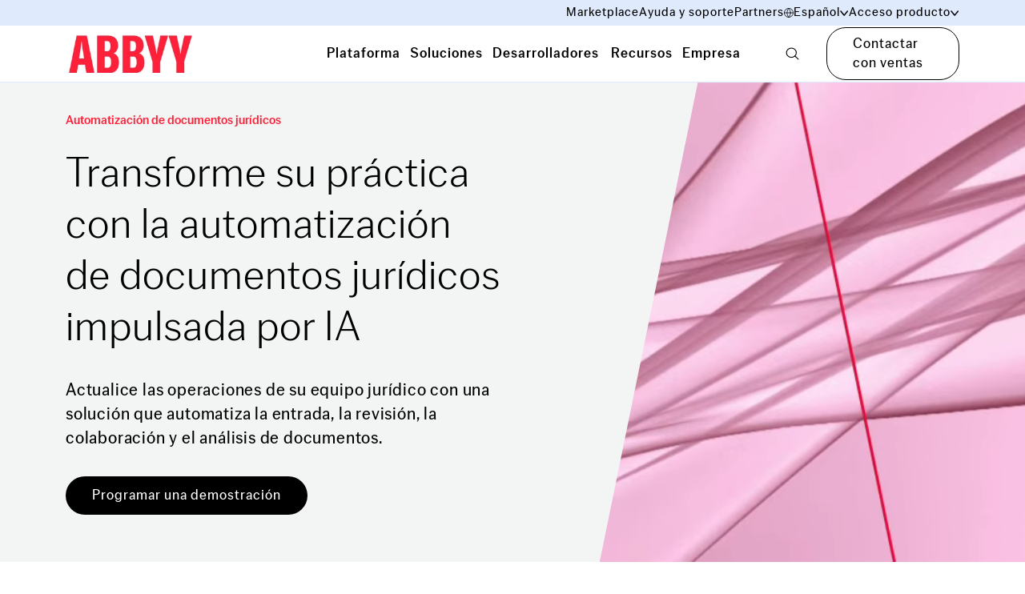

--- FILE ---
content_type: text/html; charset=utf-8
request_url: https://www.abbyy.com/es/solutions/legal/
body_size: 66306
content:
<!DOCTYPE html><html lang="es"><head><meta charSet="utf-8"/><meta name="viewport" content="width=device-width"/><title>Automatización del procesamiento de documentos jurídicos </title><link rel="icon" href="https://www.abbyy.com/favicon.ico"/><link rel="shortcut icon" href="https://www.abbyy.com/-/jssmedia/images/favicon.ico"/><link rel="apple-touch-icon" sizes="180x180" href="https://www.abbyy.com/-/jssmedia/images/apple-touch-icon.png"/><link rel="icon" type="image/png" sizes="16x16" href="https://www.abbyy.com/-/jssmedia/images/ABBYY-favicon-16x16.png"/><link rel="icon" type="image/png" sizes="32x32" href="https://www.abbyy.com/-/jssmedia/images/ABBYY-favicon-32x32.png"/><link rel="icon" type="image/png" sizes="48x48" href="https://www.abbyy.com/-/jssmedia/images/ABBYY-favicon-48x48.png"/><link rel="icon" type="image/png" sizes="192x192" href="https://www.abbyy.com/-/jssmedia/images/ABBYY-favicon-192x192.png"/><link rel="mask-icon" href="https://www.abbyy.com/-/jssmedia/images/safari-pinned-tab.svg" color="#FF2038"/><link rel="preload" href="https://www.abbyy.com/sprite.svg" as="image" type="image/svg+xml"/><meta name="description" content="Automatización inteligente para flujos legales y procesamiento de documentos, esencial en el cambiante entorno laboral actual. "/><meta name="keywords" content=""/><meta property="og:type" content="website"/><meta property="og:title" content="Automatización del procesamiento de documentos jurídicos "/><meta property="og:description" content="Automatización inteligente para flujos legales y procesamiento de documentos, esencial en el cambiante entorno laboral actual. "/><meta property="og:url" content="https://www.abbyy.com/es/solutions/legal/"/><meta property="og:site_name" content="ABBYY"/><meta property="og:image"/><meta property="og:image:alt"/><link rel="canonical" href="https://www.abbyy.com/es/solutions/legal/"/><link rel="alternate" href="https://www.abbyy.com/solutions/legal/" hrefLang="x-default"/><link rel="alternate" href="https://www.abbyy.com/solutions/legal/" hrefLang="en"/><link rel="alternate" href="https://www.abbyy.com/es/solutions/legal/" hrefLang="es"/><link rel="alternate" href="https://www.abbyy.com/fr/solutions/legal/" hrefLang="fr"/><link rel="alternate" href="https://www.abbyy.com/de/solutions/legal/" hrefLang="de"/><link rel="alternate" href="https://www.abbyy.com/ja/solutions/legal/" hrefLang="ja"/><meta name="next-head-count" content="28"/><link data-next-font="" rel="preconnect" href="/" crossorigin="anonymous"/><link rel="preload" href="https://www.abbyy.com/_next/static/css/af0a667bf9f7b13b.css" as="style"/><link rel="stylesheet" href="https://www.abbyy.com/_next/static/css/af0a667bf9f7b13b.css" data-n-g=""/><link rel="preload" href="https://www.abbyy.com/_next/static/css/a7055f0704861eef.css" as="style"/><link rel="stylesheet" href="https://www.abbyy.com/_next/static/css/a7055f0704861eef.css" data-n-p=""/><noscript data-n-css=""></noscript><script defer="" nomodule="" src="https://www.abbyy.com/_next/static/chunks/polyfills-c67a75d1b6f99dc8.js"></script><script src="https://www.abbyy.com/_next/static/chunks/webpack-8d28ed7093e9c791.js" defer=""></script><script src="https://www.abbyy.com/_next/static/chunks/framework-3ac66ddb7262f04a.js" defer=""></script><script src="https://www.abbyy.com/_next/static/chunks/main-400e085c88171114.js" defer=""></script><script src="https://www.abbyy.com/_next/static/chunks/pages/_app-9ca3fbfff5ec360b.js" defer=""></script><script src="https://www.abbyy.com/_next/static/chunks/461-a296df9a51a9ee18.js" defer=""></script><script src="https://www.abbyy.com/_next/static/chunks/pages/%5B%5B...path%5D%5D-7d9821d5fb418b80.js" defer=""></script><script src="https://www.abbyy.com/_next/static/b5OH1SmsTi3soZ7CRIYqg/_buildManifest.js" defer=""></script><script src="https://www.abbyy.com/_next/static/b5OH1SmsTi3soZ7CRIYqg/_ssgManifest.js" defer=""></script></head><body><div id="__next"><div class="app-layout  "><header><div class="Header_header__MwWvM"><div class="Header_headerTopNav__jDfID"><div class="container"><div class="row align-items-center justify-content-end"><div class="col-12 col-xl-10 d-flex align-items-center"><nav class="ml-sm-auto"><ul><li><a class="link d-inline-flex align-items-center" data-ssr="true" href="/marketplace/">Marketplace</a></li><li><a class="link d-inline-flex align-items-center" data-ssr="true" href="https://support.abbyy.com/hc/en-us">Ayuda y soporte</a></li><li><a class="link d-inline-flex align-items-center" data-ssr="true" href="/partners/">Partners</a></li><li><div class="HeaderDropdown_headerDropdown__PRE92 HeaderDropdown_headerDropdownLang__Rufzy "><span class="link align-items-center HeaderDropdown_headerDropdownTrigger__Tsu_s"><i class="icon icon--ic-globe" style="width:12px;height:12px;color:#000000;stroke:#000000"><svg><use href="/sprite.svg?v=1#ic-globe"></use></svg></i><span>Español</span><span class="drop-icon"><i class="icon icon--ic-arrow-bottom" style="color:#000000;stroke:#000000"><svg><use href="/sprite.svg?v=1#ic-arrow-bottom"></use></svg></i></span></span><div class="HeaderDropdown_headerDropdownToast__naHxh"><div class="row"><div class="col-6"><a class="link " data-ssr="true" href="/solutions/legal/"><span>Inglés</span><span>English</span></a></div><div class="col-6"><a class="link " data-ssr="true" href="/de/solutions/legal/"><span>Alemán</span><span>Deutsch</span></a></div><div class="col-6"><a class="link " data-ssr="true" href="/fr/solutions/legal/"><span>Francés</span><span>Français</span></a></div><div class="col-6"><a class="link " data-ssr="true" href="/ja/solutions/legal/"><span>Japonés</span><span>日本語</span></a></div><div class="col-6"><a class="link HeaderDropdown_linkActive__7amJd" data-ssr="true" href="/es/solutions/legal/"><span>Español</span><span>Español</span></a></div></div></div></div></li><li><div class="HeaderDropdown_headerDropdown__PRE92 "><span class="link align-items-center HeaderDropdown_headerDropdownTrigger__Tsu_s"><span>Acceso producto</span><span class="drop-icon"><i class="icon icon--ic-arrow-bottom" style="color:#000000;stroke:#000000"><svg><use href="/sprite.svg?v=1#ic-arrow-bottom"></use></svg></i></span></span><div class="HeaderDropdown_headerDropdownToast__naHxh"><div class="row"><div class="col-12"><a class="link" data-ssr="true" href="/vantage-login/">ABBYY Vantage<i class="icon icon--ic-external"><svg><use href="/sprite.svg?v=1#ic-external"></use></svg></i></a></div><div class="col-12"><a class="link" data-ssr="true" href="/timeline-login/">ABBYY Timeline<i class="icon icon--ic-external"><svg><use href="/sprite.svg?v=1#ic-external"></use></svg></i></a></div><div class="col-12"><a class="link" data-ssr="true" href="https://cloud.ocrsdk.com/account/login/?skipIfLoggedIn=true">ABBYY Cloud OCR SDK<i class="icon icon--ic-external"><svg><use href="/sprite.svg?v=1#ic-external"></use></svg></i></a></div><div class="col-12"><a class="link" data-ssr="true" href="/flexicapture-cloud-login/">ABBYY FlexiCapture Cloud<i class="icon icon--ic-external"><svg><use href="/sprite.svg?v=1#ic-external"></use></svg></i></a></div></div></div></div></li></ul></nav></div></div></div></div><div class="Header_headerMainNav__xNsxB"><div class="container"><div class="row align-items-center"><div class="col-auto mr-auto col-xl-10"><div class="d-flex  align-items-center"><a title="" target="" class="link mr-auto Header_headerLogo__4edC_" data-ssr="false" href="/es/"><img alt="" width="249" height="95" priority="1" src="https://content.abbyy.com/-/media/project/abbyy/abbyy/header-images/logo.png?h=95&amp;iar=0&amp;w=249"/></a><div class="d-none d-xl-flex align-items-center"><nav class="Header_headerMainNavList__hCv2Q"><button role="tab" class="
                        Header_headerMainNavListButton__Pl3yy 
                        
                        link">Plataforma</button><button role="tab" class="
                        Header_headerMainNavListButton__Pl3yy 
                        
                        link">Soluciones</button><button role="tab" class="
                        Header_headerMainNavListButton__Pl3yy 
                        
                        link">Desarrolladores </button><button role="tab" class="
                        Header_headerMainNavListButton__Pl3yy 
                        
                        link">Recursos</button><button role="tab" class="
                        Header_headerMainNavListButton__Pl3yy 
                        
                        link">Empresa</button></nav><button class="Header_headerMainNavSearch__5G0pi  link "><i class="icon icon--ic-loupe"><svg><use href="/sprite.svg?v=1#ic-loupe"></use></svg></i></button></div></div></div><div class="col-auto col-xl-2 d-flex justify-content-end align-items-center"><a class="btn btn--secondary d-none d-sm-inline-flex header-cta-button" ga-productname="$name-link" data-ssr="true" href="/es/company/contact-us/">Contactar con ventas</a><div class="d-xl-none"><button class="Header_headerMainNavBurger__0__Bl"><i class="icon icon--ic-burger"><svg><use href="/sprite.svg?v=1#ic-burger"></use></svg></i></button></div></div></div></div></div><section class="Header_headerSection__x75E9"><div><nav class="HeaderPrimaryNav_headerPrimaryNav__wuLtX d-none"><div class="container"><div role="tabpanel" class="d-none"><div class="row"><div class="col-3"><ul class="HeaderPrimaryNav_headerPrimaryNavList__9At_b"><li><button class="HeaderPrimaryNav_headerPrimaryNavListButton__p6fh6 " role="tab">IA documentos<i class="icon icon--ic-arrow-right"><svg><use href="/sprite.svg?v=1#ic-arrow-right"></use></svg></i></button></li><li><button class="HeaderPrimaryNav_headerPrimaryNavListButton__p6fh6 " role="tab">IA procesos<i class="icon icon--ic-arrow-right"><svg><use href="/sprite.svg?v=1#ic-arrow-right"></use></svg></i></button></li><li><button class="HeaderPrimaryNav_headerPrimaryNavListButton__p6fh6 " role="tab">ABBYY Marketplace<i class="icon icon--ic-arrow-right"><svg><use href="/sprite.svg?v=1#ic-arrow-right"></use></svg></i></button></li></ul></div><div class="col-9"><nav class="HeaderSecondaryNav_headerSecondaryNav__ulMsn d-none"><div role="tabpanel" class="d-none"><div class="row HeaderSecondaryNav_categoryGroup__BkzpY"><div class="d-flex flex-flex-column col-4"><ul class="HeaderSecondaryNav_categoryList__Q23QD"><li><a class="link" title-en="Intelligent Document Processing" ga-productname="$name-sub-menu" ga-class="intelligent-document-processing-link-sub-menu" data-ssr="true" href="/ai-document-processing/">Procesamiento inteligente de documento <i class="icon icon--ic-arrow-right"><svg><use href="/sprite.svg?v=1#ic-arrow-right"></use></svg></i></a><div>Procesamiento de documentos con inteligencia artificial específica para una automatización eficaz de los procesos empresariales</div></li><li><a title="" target="" class="link" data-ssr="false" title-en="Document Input" ga-productname="$name-sub-menu" ga-class="document-input-link-sub-menu" href="/es/ai-document-processing/document-input/">Entrada de documentos <i class="icon icon--ic-arrow-right"><svg><use href="/sprite.svg?v=1#ic-arrow-right"></use></svg></i></a><div>Captura fácilmente cualquier documento de cualquier fuente</div></li><li><a title="" target="" class="link" data-ssr="false" title-en="OCR / ICR" ga-productname="$name-sub-menu" ga-class="ocr-/-icr-link-sub-menu" href="/es/ai-document-processing/ocr-icr/">OCR / ICR<i class="icon icon--ic-arrow-right"><svg><use href="/sprite.svg?v=1#ic-arrow-right"></use></svg></i></a><div><p>Potencie la automatización con IA con la ayuda de un OCR fiable y preciso</p></div></li></ul></div><div class="d-flex flex-flex-column col-4"><ul class="HeaderSecondaryNav_categoryList__Q23QD"><li><a title="" target="" class="link" data-ssr="false" title-en="Document Classification and Splitting" ga-productname="$name-sub-menu" ga-class="document-classification-and-splitting-link-sub-menu" href="/es/ai-document-processing/document-classification-and-splitting/">Clasificación y división de documentos<i class="icon icon--ic-arrow-right"><svg><use href="/sprite.svg?v=1#ic-arrow-right"></use></svg></i></a><div>Clasifica, divide y organiza automáticamente los documentos entrantes</div></li><li><a title="" target="" class="link" data-ssr="false" title-en="Data Extraction and Validation" ga-productname="$name-sub-menu" ga-class="data-extraction-and-validation-link-sub-menu" href="/es/ai-document-processing/data-extraction-and-validation/">Extracción y validación de información <i class="icon icon--ic-arrow-right"><svg><use href="/sprite.svg?v=1#ic-arrow-right"></use></svg></i></a><div>Extracción de información precisa y fiable para facilitar la toma de decisiones</div></li><li><a title="" target="" class="link" data-ssr="false" title-en="Quality Analytics" ga-productname="$name-sub-menu" ga-class="quality-analytics-link-sub-menu" href="/es/ai-document-processing/quality-analytics/">Análisis de calidad<i class="icon icon--ic-arrow-right"><svg><use href="/sprite.svg?v=1#ic-arrow-right"></use></svg></i></a><div><p>Optimice el procesamiento directo de documentos con información basada en datos</p></div></li></ul></div><div class="d-flex flex-flex-column col-4"><ul class="HeaderSecondaryNav_categoryList__Q23QD"><li><a class="link" title-en="API" ga-productname="$name-sub-menu" ga-class="api-link-sub-menu" data-ssr="true" href="/es/ai-document-processing/api/">API<i class="icon icon--ic-arrow-right"><svg><use href="/sprite.svg?v=1#ic-arrow-right"></use></svg></i></a><div><p>Integre la fiable Document AI en sus flujos de trabajo de automatización con tan solo unas líneas de código</p></div></li><li><a class="link" title-en="IDP Analytics" ga-productname="$name-sub-menu" ga-class="idp-analytics-link-sub-menu" data-ssr="true" href="/es/ai-document-processing/analytics-for-idp/">IDP Analytics<i class="icon icon--ic-arrow-right"><svg><use href="/sprite.svg?v=1#ic-arrow-right"></use></svg></i></a><div>Medir el impacto y el valor empresarial de los programas de IDP</div></li></ul><a title="" target="|Custom" class="link HeaderSecondaryNav_categoryMoreLink__s6Unt" data-ssr="false" title-en="All products " ga-productname="$name-sub-menu" ga-class="all-products--link-sub-menu" href="/es/products/">Todos los productos<i class="icon icon--ic-arrow-right"><svg><use href="/sprite.svg?v=1#ic-arrow-right"></use></svg></i></a></div></div><div class="HeaderPromoSlider_slider__xXma7"><section class="Carousel_Carousel__buHlI"><div class="swiper Carousel_swiper__JHa3D Carousel_swiper-custom__X7MZa"><div class="swiper-wrapper"><div class="swiper-slide"><article class="HeaderPromoSlider_headerPromo__fwCs2"><a ga-productname="$name-sub-menu" data-ssr="true" href="https://www.abbyy.com/retrieval-augmented-generation/"><div class="HeaderPromoSlider_cardImage__6TARc"><img alt="" width="453" height="256" loading="lazy" src="https://content.abbyy.com/-/media/project/abbyy/abbyy/company/rag/rag-promo-preview.jpg?h=256&amp;iar=0&amp;w=453"/></div><div class="HeaderPromoSlider_cardContent___u1Go"><h6>Retrieval-Augmented Generation (RAG) </h6><div class="HeaderPromoSlider_headerPromoDescription__YVhdP"><p>Obtenga información más enriquecida y relevante partiendo de una base de conocimientos más amplia para su LLM. </p></div><span class="link"><span>Saber más </span><i class="icon icon--ic-arrow-right"><svg><use href="/sprite.svg?v=1#ic-arrow-right"></use></svg></i></span></div></a></article></div><div class="swiper-slide"><article class="HeaderPromoSlider_headerPromo__fwCs2"><a ga-productname="$name-sub-menu" data-ssr="true" href="https://www.abbyy.com/-/jssmedia/project/abbyy/abbyy/insights/resource-center/pdfs/infographic-state-of-intelligent-automation-gen-ai-confessions-en.pdf" target="_blank"><div class="HeaderPromoSlider_cardImage__6TARc"><img alt="" width="455" height="256" loading="lazy" src="https://content.abbyy.com/-/media/project/abbyy/abbyy/promo-slider/abbyy-red-promo-slider.jpg?h=256&amp;iar=0&amp;w=455"/></div><div class="HeaderPromoSlider_cardContent___u1Go"><h6>Encuesta: State of Intelligent Automation: Generative AI Confessions</h6><div class="HeaderPromoSlider_headerPromoDescription__YVhdP"><!--
<p>Nuestra encuesta reciente revela que las empresas oscilan entre el entusiasmo y la cautela en la adopción de la inteligencia artificial.</p>
--></div><span class="link"><span>Descargar infografía</span><i class="icon icon--ic-arrow-right"><svg><use href="/sprite.svg?v=1#ic-arrow-right"></use></svg></i></span></div></a></article></div><div class="swiper-slide"><article class="HeaderPromoSlider_headerPromo__fwCs2"><a ga-productname="$name-sub-menu" data-ssr="true" href="https://www.abbyy.com/es/resources/report/gartner-magic-quadrant-intelligent-document-processing/"><div class="HeaderPromoSlider_cardImage__6TARc"><img alt="" width="453" height="256" loading="lazy" src="https://content.abbyy.com/-/media/project/abbyy/abbyy/promo-slider/gartner-logo-promo-slider.jpg?h=256&amp;iar=0&amp;w=453"/></div><div class="HeaderPromoSlider_cardContent___u1Go"><h6>Gartner® Magic Quadrant™ para soluciones de procesamiento inteligente de documentos</h6><div class="HeaderPromoSlider_headerPromoDescription__YVhdP"><p>Descargue su copia gratuita para ver por qué ABBYY fue reconocida en el informe. </p></div><span class="link"><span>Descargar informe</span><i class="icon icon--ic-arrow-right"><svg><use href="/sprite.svg?v=1#ic-arrow-right"></use></svg></i></span></div></a></article></div></div></div><div class="Carousel_CarouselControls__3_vxi controls "><div id="prev-el-R165som" class="Carousel_swiper-navigation-prev__Tm25n d-flex align-items-center mr-4"><i class="icon icon--ic-arrow-left" style="width:25px;height:20px;color:#ff2038;stroke:#ff2038"><svg><use href="/sprite.svg?v=1#ic-arrow-left"></use></svg></i></div><div class="Carousel_swiper-pagination__0PfNB" id="pagination-R165som"></div><div id="next-el-R165som" class="Carousel_swiper-navigation-next__tze2W d-flex align-items-center ml-4"><i class="icon icon--ic-arrow-right" style="width:25px;height:20px;color:#ff2038;stroke:#ff2038"><svg><use href="/sprite.svg?v=1#ic-arrow-right"></use></svg></i></div></div></section></div></div><div role="tabpanel" class="d-none"><div class="row HeaderSecondaryNav_categoryGroup__BkzpY"><div class="d-flex flex-flex-column col-6"><p class="HeaderSecondaryNav_categoryTitle__r1gLO">COMPRENSIÓN DEL PROCESO</p><ul class="HeaderSecondaryNav_categoryList__Q23QD"><li><a title="" target="" class="link" data-ssr="false" title-en="Process Discovery" ga-productname="$name-sub-menu" ga-class="process-discovery-link-sub-menu" href="/es/timeline/">Descubrimiento de procesos<i class="icon icon--ic-arrow-right"><svg><use href="/sprite.svg?v=1#ic-arrow-right"></use></svg></i></a><div>Descubre cómo funcionan realmente los procesos a partir de los datos reales.</div></li><li><a class="link" title-en="Process Analysis" ga-productname="$name-sub-menu" ga-class="process-analysis-link-sub-menu" data-ssr="true" href="/es/timeline/process-analysis/">Análisis de procesos<i class="icon icon--ic-arrow-right"><svg><use href="/sprite.svg?v=1#ic-arrow-right"></use></svg></i></a><div>Herramientas integradas de análisis de procesos para obtener una comprensión detallada del proceso.</div></li></ul></div><div class="d-flex flex-flex-column col-6"><p class="HeaderSecondaryNav_categoryTitle__r1gLO">OPTIMIZACIÓN DE PROCESOS</p><ul class="HeaderSecondaryNav_categoryList__Q23QD"><li><a class="link" title-en="Process Monitoring" ga-productname="$name-sub-menu" ga-class="process-monitoring-link-sub-menu" data-ssr="true" href="/es/timeline/process-monitoring/">Supervisión de procesos<i class="icon icon--ic-arrow-right"><svg><use href="/sprite.svg?v=1#ic-arrow-right"></use></svg></i></a><div>Supervise cada proceso para detectar problemas y tomar medidas.</div></li><li><a class="link" title-en="Process Prediction" ga-productname="$name-sub-menu" ga-class="process-prediction-link-sub-menu" data-ssr="true" href="/es/timeline/process-prediction/">Predicción de procesos<i class="icon icon--ic-arrow-right"><svg><use href="/sprite.svg?v=1#ic-arrow-right"></use></svg></i></a><div>IA avanzada para predecir posibles resultados adversos.</div></li><li><a class="link" title-en="Process Simulation" ga-productname="$name-sub-menu" ga-class="process-simulation-link-sub-menu" data-ssr="true" href="/es/timeline/process-simulation/">Simulación de procesos<i class="icon icon--ic-arrow-right"><svg><use href="/sprite.svg?v=1#ic-arrow-right"></use></svg></i></a><div>Utilice historiales de procesos para crear un gemelo digital.</div></li></ul></div></div></div><div role="tabpanel" class="d-none"><div class="row HeaderSecondaryNav_categoryGroup__BkzpY"><div class="d-flex flex-flex-column col-4"><ul class="HeaderSecondaryNav_categoryList__Q23QD"><li><a class="link" title-en="About ABBYY Marketplace" ga-productname="$name-sub-menu" ga-class="about-abbyy-marketplace-link-sub-menu" data-ssr="true" href="https://www.abbyy.com/marketplace/about/">Acerca de ABBYY Marketplace<i class="icon icon--ic-arrow-right"><svg><use href="/sprite.svg?v=1#ic-arrow-right"></use></svg></i></a><div><p>IA específica para una automatización sin límites.</p></div></li></ul></div><div class="d-flex flex-flex-column col-4"><ul class="HeaderSecondaryNav_categoryList__Q23QD"><li><a class="link" title-en="Explore Assets" ga-productname="$name-sub-menu" ga-class="explore-assets-link-sub-menu" data-ssr="true" href="https://www.abbyy.com/marketplace/assets/">Explorar recursos<i class="icon icon--ic-arrow-right"><svg><use href="/sprite.svg?v=1#ic-arrow-right"></use></svg></i></a><div><p>Ponga en marcha la automatización con modelos IA de extracción preentrenados .</p></div></li></ul></div><div class="d-flex flex-flex-column col-4"><ul class="HeaderSecondaryNav_categoryList__Q23QD"><li><a class="link" title-en="Find Contributors" ga-productname="$name-sub-menu" ga-class="find-contributors-link-sub-menu" data-ssr="true" href="https://www.abbyy.com/marketplace/contributors/">Buscar colaboradores<i class="icon icon--ic-arrow-right"><svg><use href="/sprite.svg?v=1#ic-arrow-right"></use></svg></i></a><div><p>Conocer a nuestros colaboradores, explorar recursos y mucho más.</p></div></li></ul></div></div><div class="HeaderPromoSlider_slider__xXma7"><section class="Carousel_Carousel__buHlI"><div class="swiper Carousel_swiper__JHa3D Carousel_swiper-custom__X7MZa"><div class="swiper-wrapper"><div class="swiper-slide"><article class="HeaderPromoSlider_headerPromo__fwCs2"><div class="HeaderPromoSlider_cardImage__6TARc"><a href="https://www.youtube.com/watch?list=TLGGLQoepCheoqcwMjEwMjAyNQ&amp;v=4KVz2yvUUyc" target="_blank" class="" ga-productname="$name-sub-menu"><figure class="card__image"><div class="ar ar--16-9"><span class="ar__content"><img loading="lazy" src="https://content.abbyy.com/-/media/project/abbyy/abbyy/header-images/promoarticleimage.png?h=256&amp;iar=0&amp;w=453"/></span><div class="card__brand"><svg width="48" height="48" viewBox="0 0 80 80" fill="none" xmlns="http://www.w3.org/2000/svg"><circle cx="40" cy="40" r="40" fill="black"></circle><path d="M27 56.4242C27.0111 57.0662 27.1979 57.6929 27.5401 58.2362C27.8824 58.7795 28.367 59.2185 28.9413 59.5057C29.5148 59.8297 30.1623 60 30.821 60C31.4797 60 32.1272 59.8297 32.7007 59.5057L59.3554 43.0198C59.9354 42.7404 60.4247 42.303 60.7671 41.7579C61.1096 41.2128 61.2913 40.5821 61.2913 39.9384C61.2913 39.2946 61.1096 38.6639 60.7671 38.1188C60.4247 37.5737 59.9354 37.1363 59.3554 36.8569L32.7007 20.4943C32.1272 20.1703 31.4797 20 30.821 20C30.1623 20 29.5148 20.1703 28.9413 20.4943C28.367 20.7815 27.8824 21.2206 27.5401 21.7638C27.1979 22.3071 27.0111 22.9338 27 23.5758V56.4242Z" stroke="white" stroke-linecap="round" stroke-linejoin="round"></path></svg></div></div></figure></a></div><div class="HeaderPromoSlider_cardContent___u1Go"><h6>¿Qué es ABBYY Marketplace? </h6><div class="HeaderPromoSlider_headerPromoDescription__YVhdP"><p>Un amplio surtido de habilidades, conectores y recursos especiales de IA para acelerar la transformación digital y las iniciativas de automatización. </p></div></div></article></div><div class="swiper-slide"><article class="HeaderPromoSlider_headerPromo__fwCs2"><a ga-productname="$name-sub-menu" data-ssr="true" href="https://www.abbyy.com/-/jssmedia/project/abbyy/abbyy/insights/resource-center/pdfs/checklist-transportation-documentskillsmarketplace-es/" target="_blank"><div class="HeaderPromoSlider_cardImage__6TARc"><img alt="" width="453" height="255" loading="lazy" src="https://content.abbyy.com/-/media/project/abbyy/abbyy/promo-slider/checklist-transportation-promo-slider.jpg?h=255&amp;iar=0&amp;w=453"/></div><div class="HeaderPromoSlider_cardContent___u1Go"><h6>11 Document Skills para transporte y logística</h6><div class="HeaderPromoSlider_headerPromoDescription__YVhdP"><p>Acelera tus procedimientos de envío y mejora la precisión mediante los modelos preentrenados de procesamiento de documentos por IA de ABBYY. </p></div><span class="link"><span>Descargar lista de verificación</span><i class="icon icon--ic-arrow-right"><svg><use href="/sprite.svg?v=1#ic-arrow-right"></use></svg></i></span></div></a></article></div><div class="swiper-slide"><article class="HeaderPromoSlider_headerPromo__fwCs2"><a ga-productname="$name-sub-menu" data-ssr="true" href="https://www.abbyy.com/-/jssmedia/project/abbyy/abbyy/insights/resource-center/pdfs/checklist-financial-services-skills-marketplace-es/" target="_blank"><div class="HeaderPromoSlider_cardImage__6TARc"><img alt="" width="453" height="255" loading="lazy" src="https://content.abbyy.com/-/media/project/abbyy/abbyy/promo-slider/checklist-financial-services-promo-slider.jpg?h=255&amp;iar=0&amp;w=453"/></div><div class="HeaderPromoSlider_cardContent___u1Go"><h6>7 Document Skills para servicios financieros</h6><div class="HeaderPromoSlider_headerPromoDescription__YVhdP"><p>Modelos de IA prediseñados para procesar documentos financieros, listos para procesar sus extractos bancarios, facturas y formularios.</p></div><span class="link"><span>Descargar lista de verificación</span><i class="icon icon--ic-arrow-right"><svg><use href="/sprite.svg?v=1#ic-arrow-right"></use></svg></i></span></div></a></article></div></div></div><div class="Carousel_CarouselControls__3_vxi controls "><div id="prev-el-R1e5som" class="Carousel_swiper-navigation-prev__Tm25n d-flex align-items-center mr-4"><i class="icon icon--ic-arrow-left" style="width:25px;height:20px;color:#ff2038;stroke:#ff2038"><svg><use href="/sprite.svg?v=1#ic-arrow-left"></use></svg></i></div><div class="Carousel_swiper-pagination__0PfNB" id="pagination-R1e5som"></div><div id="next-el-R1e5som" class="Carousel_swiper-navigation-next__tze2W d-flex align-items-center ml-4"><i class="icon icon--ic-arrow-right" style="width:25px;height:20px;color:#ff2038;stroke:#ff2038"><svg><use href="/sprite.svg?v=1#ic-arrow-right"></use></svg></i></div></div></section></div></div></nav></div></div></div><div role="tabpanel" class="d-none"><div class="row"><div class="col-3"><ul class="HeaderPrimaryNav_headerPrimaryNavList__9At_b"><li><button class="HeaderPrimaryNav_headerPrimaryNavListButton__p6fh6 " role="tab">Automatización inteligente<i class="icon icon--ic-arrow-right"><svg><use href="/sprite.svg?v=1#ic-arrow-right"></use></svg></i></button></li></ul></div><div class="col-9"><nav class="HeaderSecondaryNav_headerSecondaryNav__ulMsn d-none"><div role="tabpanel" class="d-none"><div class="row HeaderSecondaryNav_categoryGroup__BkzpY"><div class="d-flex flex-flex-column col-4"><p class="HeaderSecondaryNav_categoryTitle__r1gLO">POR INDUSTRIA</p><ul class="HeaderSecondaryNav_categoryList__Q23QD"><li><a class="link" title-en="Financial Services" ga-productname="$name-sub-menu" ga-class="financial-services-link-sub-menu" data-ssr="true" href="/es/solutions/financial-services/">Servicios financieros<i class="icon icon--ic-arrow-right"><svg><use href="/sprite.svg?v=1#ic-arrow-right"></use></svg></i></a><div>Banca más inteligente y rápida para los clientes de hoy en día.</div></li><li><a class="link" title-en="Public Sector" ga-productname="$name-sub-menu" ga-class="public-sector-link-sub-menu" data-ssr="true" href="/es/solutions/government/">Sector público<i class="icon icon--ic-arrow-right"><svg><use href="/sprite.svg?v=1#ic-arrow-right"></use></svg></i></a><div>Logre niveles más altos de seguridad, fiabilidad, escalabilidad y eficiencia.</div></li><li><a class="link" title-en="Insurance" ga-productname="$name-sub-menu" ga-class="insurance-link-sub-menu" data-ssr="true" href="/es/solutions/insurance/">Seguros<i class="icon icon--ic-arrow-right"><svg><use href="/sprite.svg?v=1#ic-arrow-right"></use></svg></i></a><div>Automatiza y digitaliza estratégicamente los procesos de las pólizas y reclamaciones.</div></li><li><a class="link" title-en="Transportation &amp; Logistics" ga-productname="$name-sub-menu" ga-class="transportation-&amp;-logistics-link-sub-menu" data-ssr="true" href="/es/solutions/transportation/">Transporte y logística<i class="icon icon--ic-arrow-right"><svg><use href="/sprite.svg?v=1#ic-arrow-right"></use></svg></i></a><div>Busque y elimine los problemas en sus envíos.</div></li></ul><a class="link HeaderSecondaryNav_categoryMoreLink__s6Unt" title-en="All industry solutions" ga-productname="$name-sub-menu" ga-class="all-industry-solutions-link-sub-menu" data-ssr="true" href="/es/solutions/industry/">Todas las soluciones por industria<i class="icon icon--ic-arrow-right"><svg><use href="/sprite.svg?v=1#ic-arrow-right"></use></svg></i></a></div><div class="d-flex flex-flex-column col-4"><p class="HeaderSecondaryNav_categoryTitle__r1gLO">POR PROCESO DE NEGOCIO</p><ul class="HeaderSecondaryNav_categoryList__Q23QD"><li><a class="link" title-en="Accounts Payable Automation" ga-productname="$name-sub-menu" ga-class="accounts-payable-automation-link-sub-menu" data-ssr="true" href="/es/solutions/accounts-payable-automation/">Automatización de las cuentas por pagar<i class="icon icon--ic-arrow-right"><svg><use href="/sprite.svg?v=1#ic-arrow-right"></use></svg></i></a><div>Optimice los procesos de cuentas por pagar con la automatización inteligente.</div></li><li><a title="" target="" class="link" data-ssr="false" ga-productname="$name-sub-menu" href="/es/solutions/document-fraud-detection/">Detección de fraude documental<i class="icon icon--ic-arrow-right"><svg><use href="/sprite.svg?v=1#ic-arrow-right"></use></svg></i></a><div>Proteja su organización del fraude documental.</div></li><li><a class="link" title-en="Process Intelligence" ga-productname="$name-sub-menu" ga-class="process-intelligence-link-sub-menu" data-ssr="true" href="/es/solutions/process-intelligence/">Process Intelligence<i class="icon icon--ic-arrow-right"><svg><use href="/sprite.svg?v=1#ic-arrow-right"></use></svg></i></a><div>Profundice su conocimiento de los procesos y tome el control.</div></li><li><a class="link" title-en="Know Your Customer" ga-productname="$name-sub-menu" ga-class="know-your-customer-link-sub-menu" data-ssr="true" href="https://www.abbyy.com/solutions/financial-services/kyc/">Know Your Customer<i class="icon icon--ic-arrow-right"><svg><use href="/sprite.svg?v=1#ic-arrow-right"></use></svg></i></a><div> Proteja su negocio de vulnerabilidades y documentos fraudulentos optimizando la validación y comprobación de documentos.</div></li></ul><a class="link HeaderSecondaryNav_categoryMoreLink__s6Unt" title-en="All business process solutions" ga-productname="$name-sub-menu" ga-class="all-business-process-solutions-link-sub-menu" data-ssr="true" href="/es/solutions/business-process/">Todas las soluciones por proceso de negocio<i class="icon icon--ic-arrow-right"><svg><use href="/sprite.svg?v=1#ic-arrow-right"></use></svg></i></a></div><div class="d-flex flex-flex-column col-4"><p class="HeaderSecondaryNav_categoryTitle__r1gLO">POR TECNOLOGÍA</p><ul class="HeaderSecondaryNav_categoryList__Q23QD"><li><a class="link" title-en="Platform Partners" ga-productname="$name-sub-menu" ga-class="platform-partners-link-sub-menu" data-ssr="true" href="/solutions/technology/">Socios de plataforma<i class="icon icon--ic-arrow-right"><svg><use href="/sprite.svg?v=1#ic-arrow-right"></use></svg></i></a><div>Descubra cómo ABBYY trabaja con otras tecnologías.</div></li></ul></div></div></div></nav></div></div></div><div role="tabpanel" class="d-none"><div class="row"><div class="col-3"><ul class="HeaderPrimaryNav_headerPrimaryNavList__9At_b"><li><button class="HeaderPrimaryNav_headerPrimaryNavListButton__p6fh6 " role="tab">Para desarrolladores<i class="icon icon--ic-arrow-right"><svg><use href="/sprite.svg?v=1#ic-arrow-right"></use></svg></i></button></li></ul></div><div class="col-9"><nav class="HeaderSecondaryNav_headerSecondaryNav__ulMsn d-none"><div role="tabpanel" class="d-none"><div class="row HeaderSecondaryNav_categoryGroup__BkzpY"><div class="d-flex flex-flex-column col-6"><p class="HeaderSecondaryNav_categoryTitle__r1gLO">CONSTRUYA  </p><ul class="HeaderSecondaryNav_categoryList__Q23QD"><li><a class="link" title-en="Document AI API" ga-productname="$name-sub-menu" ga-class="document-ai-api-link-sub-menu" data-ssr="true" href="https://digital.abbyy.com/code-extract-automate-your-new-must-have-ocr-api-tech-preview" target="_blank">API de IA de documentos<i class="icon icon--ic-arrow-right"><svg><use href="/sprite.svg?v=1#ic-arrow-right"></use></svg></i></a><div><p>Integre funciones avanzadas de reconocimiento de texto en sus aplicaciones y flujos de trabajo mediante una API. </p></div></li><li><a class="link" title-en="RAG" ga-productname="$name-sub-menu" ga-class="rag-link-sub-menu" data-ssr="true" href="/retrieval-augmented-generation/">RAG<i class="icon icon--ic-arrow-right"><svg><use href="/sprite.svg?v=1#ic-arrow-right"></use></svg></i></a><div><p>Datos de documentos optimizados para IA que generan resultados contextualizados con GenAI y RAG (generación aumentada por recuperación).</p></div></li><li><a class="link" title-en="Purpose-Built AI Center" ga-productname="$name-sub-menu" ga-class="purpose-built-ai-center-link-sub-menu" data-ssr="true" href="/es/ai/">Centro de IA especializada<i class="icon icon--ic-arrow-right"><svg><use href="/sprite.svg?v=1#ic-arrow-right"></use></svg></i></a><div><p>Descubre la IA especializada de ABBYY para la automatización inteligente.  </p></div></li></ul></div><div class="d-flex flex-flex-column col-6"><p class="HeaderSecondaryNav_categoryTitle__r1gLO">CREZCA </p><ul class="HeaderSecondaryNav_categoryList__Q23QD"><li><a class="link" title-en="Documentation" ga-productname="$name-sub-menu" ga-class="documentation-link-sub-menu" data-ssr="true" href="https://help.abbyy.com/" target="_blank">Documentación<i class="icon icon--ic-arrow-right"><svg><use href="/sprite.svg?v=1#ic-arrow-right"></use></svg></i></a><div>Todo lo que necesita para implementar y utilizar con éxito los productos ABBYY.</div></li><li><a class="link" title-en="Community" ga-productname="$name-sub-menu" ga-class="community-link-sub-menu" data-ssr="true" href="https://support.abbyy.com/hc/en-us/community/topics" target="_blank">Comunidad<i class="icon icon--ic-arrow-right"><svg><use href="/sprite.svg?v=1#ic-arrow-right"></use></svg></i></a><div><p>Conecte con profesionales experimentados en OCR, IDP e IA.  </p></div></li><li><a class="link" title-en="MVP Program" ga-productname="$name-sub-menu" ga-class="mvp-program-link-sub-menu" data-ssr="true" href="/mvp/">MVP Program<i class="icon icon--ic-arrow-right"><svg><use href="/sprite.svg?v=1#ic-arrow-right"></use></svg></i></a><div><p>Un disntinguido reconocimiento que se les concede a los desarrolladores que demuestran una experiencia excepcional en ABBYY AI. </p></div></li></ul></div></div></div></nav></div></div></div><div role="tabpanel" class="d-none"><div class="row"><div class="col-3"><ul class="HeaderPrimaryNav_headerPrimaryNavList__9At_b"><li><button class="HeaderPrimaryNav_headerPrimaryNavListButton__p6fh6 " role="tab">Biblioteca<i class="icon icon--ic-arrow-right"><svg><use href="/sprite.svg?v=1#ic-arrow-right"></use></svg></i></button></li></ul></div><div class="col-9"><nav class="HeaderSecondaryNav_headerSecondaryNav__ulMsn d-none"><div role="tabpanel" class="d-none"><div class="row HeaderSecondaryNav_categoryGroup__BkzpY"><div class="d-flex flex-flex-column col-4"><p class="HeaderSecondaryNav_categoryTitle__r1gLO">EXPLORAR</p><ul class="HeaderSecondaryNav_categoryList__Q23QD"><li><a class="link" title-en="Resource Center" ga-productname="$name-sub-menu" ga-class="resource-center-link-sub-menu" data-ssr="true" href="/es/resources/">Centro de recursos<i class="icon icon--ic-arrow-right"><svg><use href="/sprite.svg?v=1#ic-arrow-right"></use></svg></i></a><div>Libros blancos, informes de analistas, infografías y más.</div></li><li><a class="link" title-en="Customer Stories" ga-productname="$name-sub-menu" ga-class="customer-stories-link-sub-menu" data-ssr="true" href="/customer-stories/">Historias de clientes<i class="icon icon--ic-arrow-right"><svg><use href="/sprite.svg?v=1#ic-arrow-right"></use></svg></i></a><div>Vea cómo nuestros clientes utilizan ABBYY para modernizar y mejorar sus negocios.</div></li><li><a class="link" title-en="Video &amp; Tutorials" ga-productname="$name-sub-menu" ga-class="video-&amp;-tutorials-link-sub-menu" data-ssr="true" href="https://www.youtube.com/@abbyyuniversity7864" target="_blank">Tutoriales en vídeos<i class="icon icon--ic-arrow-right"><svg><use href="/sprite.svg?v=1#ic-arrow-right"></use></svg></i></a><div>Descubra cómo utilizar las soluciones de ABBYY.</div></li><li><a class="link" title-en="Podcasts" ga-productname="$name-sub-menu" ga-class="podcasts-link-sub-menu" data-ssr="true" href="https://www.youtube.com/playlist?list=PLcawcg-HXtXeE7L_eP5yIE8vg64jhaUXj">Pódcasts<i class="icon icon--ic-arrow-right"><svg><use href="/sprite.svg?v=1#ic-arrow-right"></use></svg></i></a><div>Sintonice episodios sobre IA, automatización inteligente y negocios.</div></li><li><a class="link" title-en="Events" ga-productname="$name-sub-menu" ga-class="events-link-sub-menu" data-ssr="true" href="/events/">Eventos<i class="icon icon--ic-arrow-right"><svg><use href="/sprite.svg?v=1#ic-arrow-right"></use></svg></i></a><div>Connect with peers and experts at online and in-person events.</div></li></ul></div><div class="d-flex flex-flex-column col-4"><p class="HeaderSecondaryNav_categoryTitle__r1gLO">PERSPECTIVAS</p><ul class="HeaderSecondaryNav_categoryList__Q23QD"><li><a class="link" title-en="The Intelligent Enterprise" ga-productname="$name-sub-menu" ga-class="the-intelligent-enterprise-link-sub-menu" data-ssr="true" href="/intelligent-enterprise/">The Intelligent Enterprise<i class="icon icon--ic-arrow-right"><svg><use href="/sprite.svg?v=1#ic-arrow-right"></use></svg></i></a><div>Ideas y perspectivas para líderes empresariales y tecnológicos.</div></li><li><a class="link" title-en="ABBYY Blog" ga-productname="$name-sub-menu" ga-class="abbyy-blog-link-sub-menu" data-ssr="true" href="/es/blog/">Blog de ABBYY<i class="icon icon--ic-arrow-right"><svg><use href="/sprite.svg?v=1#ic-arrow-right"></use></svg></i></a><div>Las últimas historias en automatización inteligente, transformación digital y el futuro del trabajo.</div></li><li><a class="link" title-en="Webinars" ga-productname="$name-sub-menu" ga-class="webinars-link-sub-menu" data-ssr="true" href="/webinars/">Seminarios web<i class="icon icon--ic-arrow-right"><svg><use href="/sprite.svg?v=1#ic-arrow-right"></use></svg></i></a><div>Únase a nosotros para saber más sobre las soluciones de automatización inteligente de ABBYY.</div></li><li><a title="" target="" class="link" data-ssr="false" ga-productname="$name-sub-menu" href="/es/abbyy-ascend/">ABBYY Ascend<i class="icon icon--ic-arrow-right"><svg><use href="/sprite.svg?v=1#ic-arrow-right"></use></svg></i></a><div>Evento digital que presenta las últimas innovaciones y la hoja de ruta de ABBYY en IA y automatización.</div></li></ul></div><div class="d-flex flex-flex-column col-4"><p class="HeaderSecondaryNav_categoryTitle__r1gLO">Implementation</p><ul class="HeaderSecondaryNav_categoryList__Q23QD"><li><a class="link" title-en="Professional Services" ga-productname="$name-sub-menu" ga-class="professional-services-link-sub-menu" data-ssr="true" href="/professional-services/">Professional Services<i class="icon icon--ic-arrow-right"><svg><use href="/sprite.svg?v=1#ic-arrow-right"></use></svg></i></a><div>Expert support for your intelligent automation journey.</div></li><li><a class="link" title-en="Training and certification" ga-productname="$name-sub-menu" ga-class="training-and-certification-link-sub-menu" data-ssr="true" href="/training-and-certification/">Formación y certificación<i class="icon icon--ic-arrow-right"><svg><use href="/sprite.svg?v=1#ic-arrow-right"></use></svg></i></a><div>Obtenga el máximo rendimiento de su inversión en las soluciones de automatización inteligente de ABBYY.</div></li></ul></div></div></div></nav></div></div></div><div role="tabpanel" class="d-none"><div class="row"><div class="col-3"><ul class="HeaderPrimaryNav_headerPrimaryNavList__9At_b"><li><button class="HeaderPrimaryNav_headerPrimaryNavListButton__p6fh6 " role="tab">Empresa<i class="icon icon--ic-arrow-right"><svg><use href="/sprite.svg?v=1#ic-arrow-right"></use></svg></i></button></li><li><button class="HeaderPrimaryNav_headerPrimaryNavListButton__p6fh6 " role="tab">Partners<i class="icon icon--ic-arrow-right"><svg><use href="/sprite.svg?v=1#ic-arrow-right"></use></svg></i></button></li><li><button class="HeaderPrimaryNav_headerPrimaryNavListButton__p6fh6 " role="tab">Carreras<i class="icon icon--ic-arrow-right"><svg><use href="/sprite.svg?v=1#ic-arrow-right"></use></svg></i></button></li></ul></div><div class="col-9"><nav class="HeaderSecondaryNav_headerSecondaryNav__ulMsn d-none"><div role="tabpanel" class="d-none"><div class="row HeaderSecondaryNav_categoryGroup__BkzpY"><div class="d-flex flex-flex-column col-6"><ul class="HeaderSecondaryNav_categoryList__Q23QD"><li><a class="link" title-en="About Us" ga-productname="$name-sub-menu" ga-class="about-us-link-sub-menu" data-ssr="true" href="/es/company/about-us/">Sobre ABBYY<i class="icon icon--ic-arrow-right"><svg><use href="/sprite.svg?v=1#ic-arrow-right"></use></svg></i></a></li><li><a class="link" title-en="Leadership Team" ga-productname="$name-sub-menu" ga-class="leadership-team-link-sub-menu" data-ssr="true" href="/company/management/board-directors/">Dirección ejecutiva<i class="icon icon--ic-arrow-right"><svg><use href="/sprite.svg?v=1#ic-arrow-right"></use></svg></i></a></li><li><a class="link" title-en="Newsroom" ga-productname="$name-sub-menu" ga-class="newsroom-link-sub-menu" data-ssr="true" href="/company/news/">Newsroom<i class="icon icon--ic-arrow-right"><svg><use href="/sprite.svg?v=1#ic-arrow-right"></use></svg></i></a></li></ul></div><div class="d-flex flex-flex-column col-6"><ul class="HeaderSecondaryNav_categoryList__Q23QD"><li><a class="link" title-en="Trust" ga-productname="$name-sub-menu" ga-class="trust-link-sub-menu" data-ssr="true" href="/es/company/trust/">Confianza<i class="icon icon--ic-arrow-right"><svg><use href="/sprite.svg?v=1#ic-arrow-right"></use></svg></i></a></li><li><a class="link" title-en="Media &amp; Brand Center" ga-productname="$name-sub-menu" ga-class="media-&amp;-brand-center-link-sub-menu" data-ssr="true" href="/company/media-and-brand-center/">Centro de medios y marca de ABBY<i class="icon icon--ic-arrow-right"><svg><use href="/sprite.svg?v=1#ic-arrow-right"></use></svg></i></a></li><li><a title="" class="link" data-ssr="false" title-en="Awards" ga-productname="$name-sub-menu" ga-class="awards-link-sub-menu" href="/es/company/awards/">Reconocimientos<i class="icon icon--ic-arrow-right"><svg><use href="/sprite.svg?v=1#ic-arrow-right"></use></svg></i></a></li></ul></div></div></div><div role="tabpanel" class="d-none"><div class="row HeaderSecondaryNav_categoryGroup__BkzpY"><div class="d-flex flex-flex-column col-4"><ul class="HeaderSecondaryNav_categoryList__Q23QD"><li><a class="link" title-en="Partner Program" ga-productname="$name-sub-menu" ga-class="partner-program-link-sub-menu" data-ssr="true" href="/partners/">Programa de partners<i class="icon icon--ic-arrow-right"><svg><use href="/sprite.svg?v=1#ic-arrow-right"></use></svg></i></a><div>Alianzas y socios de ABBYY para el crecimiento.</div></li><li><a class="link" title-en="Become a Partner" ga-productname="$name-sub-menu" ga-class="become-a-partner-link-sub-menu" data-ssr="true" href="/partners/become-a-partner/">Conviértase en un socio<i class="icon icon--ic-arrow-right"><svg><use href="/sprite.svg?v=1#ic-arrow-right"></use></svg></i></a><div>Únase a la red de socios ABBYYOne.</div></li></ul></div><div class="d-flex flex-flex-column col-4"><ul class="HeaderSecondaryNav_categoryList__Q23QD"><li><a class="link" title-en="Alliance Partners" ga-productname="$name-sub-menu" ga-class="alliance-partners-link-sub-menu" data-ssr="true" href="/partners/alliance-partners/">Alliance Partners<i class="icon icon--ic-arrow-right"><svg><use href="/sprite.svg?v=1#ic-arrow-right"></use></svg></i></a><div>Proveedores de RPA, ECM y BPM.</div></li><li><a class="link" title-en="Business Partners" ga-productname="$name-sub-menu" ga-class="business-partners-link-sub-menu" data-ssr="true" href="/partners/business-partners/">Business Partners<i class="icon icon--ic-arrow-right"><svg><use href="/sprite.svg?v=1#ic-arrow-right"></use></svg></i></a><div>Herramientas y recursos para asegurar el éxito.</div></li></ul></div></div></div><div role="tabpanel" class="d-none"><div class="row HeaderSecondaryNav_categoryGroup__BkzpY"><div class="d-flex flex-flex-column col-4"><ul class="HeaderSecondaryNav_categoryList__Q23QD"><li><a class="link" title-en="Careers" ga-productname="$name-sub-menu" ga-class="careers-link-sub-menu" data-ssr="true" href="/es/company/careers/">Carreras<i class="icon icon--ic-arrow-right"><svg><use href="/sprite.svg?v=1#ic-arrow-right"></use></svg></i></a><div>Descubra un excelente ambiente de trabajo, excelentes colegas y tareas apasionantes.</div></li><li><a class="link" title-en="Life at ABBYY" ga-productname="$name-sub-menu" ga-class="life-at-abbyy-link-sub-menu" data-ssr="true" href="/company/careers/working-at-abbyy/">La vida en ABBYY<i class="icon icon--ic-arrow-right"><svg><use href="/sprite.svg?v=1#ic-arrow-right"></use></svg></i></a></li></ul></div><div class="d-flex flex-flex-column col-4"><ul class="HeaderSecondaryNav_categoryList__Q23QD"><li><a class="link" title-en="Open Roles" ga-productname="$name-sub-menu" ga-class="open-roles-link-sub-menu" data-ssr="true" href="/company/careers/open-roles/">Roles abiertos<i class="icon icon--ic-arrow-right"><svg><use href="/sprite.svg?v=1#ic-arrow-right"></use></svg></i></a></li></ul></div></div></div></nav></div></div></div></div></nav></div><div class="HeaderSearch_HeaderSearch__VL9iO d-none"><div class="container"><div class="row"><div class="col-10 d-flex"><div class="HeaderSearch_HeaderSearchFormWrap__MWTyu ml-auto"><form class="block--bg-white py-4 px-6 ml-auto HeaderSearch_HeaderSearchForm__eh_PA"><input type="search" placeholder="Type keyword to search" name="headerSerch"/><button class="btn btn--primary ">Search</button></form></div></div></div></div></div><nav class="d-none HeaderMobileNav_headerMobileNav__VZckl"><div class="container"><form class="HeaderMobileNav_HeaderSearchForm__HiC84"><span><i class="icon icon--ic-loupe"><svg><use href="/sprite.svg?v=1#ic-loupe"></use></svg></i></span><input type="search" placeholder="Search ..."/></form><div class="accordion "><div class="accordion__item "><div class="accordion__header py-5 pr-4"><div class="typo--p mb-0"><span class="text--weight-500 m-0">IA documentos</span></div><span><i class="icon icon--ic-arrow-bottom" style="width:11px;height:7px;color:#ff2038;stroke:#ff2038"><svg><use href="/sprite.svg?v=1#ic-arrow-bottom"></use></svg></i></span></div><div class="accordion__content" aria-expanded="false" style="max-height:0px"><div class="py-5 px-4 px-sm-7 block--bg-white"><ul class="HeaderMobileNav_categoryList__voyad"><li><a class="link" title-en="Intelligent Document Processing" ga-productname="$name-sub-menu" ga-class="intelligent-document-processing-link-sub-menu" data-ssr="true" href="/ai-document-processing/">Procesamiento inteligente de documento <i class="icon icon--ic-arrow-right"><svg><use href="/sprite.svg?v=1#ic-arrow-right"></use></svg></i></a><div>Procesamiento de documentos con inteligencia artificial específica para una automatización eficaz de los procesos empresariales</div></li><li><a title="" target="" class="link" data-ssr="false" title-en="Document Input" ga-productname="$name-sub-menu" ga-class="document-input-link-sub-menu" href="/es/ai-document-processing/document-input/">Entrada de documentos <i class="icon icon--ic-arrow-right"><svg><use href="/sprite.svg?v=1#ic-arrow-right"></use></svg></i></a><div>Captura fácilmente cualquier documento de cualquier fuente</div></li><li><a title="" target="" class="link" data-ssr="false" title-en="OCR / ICR" ga-productname="$name-sub-menu" ga-class="ocr-/-icr-link-sub-menu" href="/es/ai-document-processing/ocr-icr/">OCR / ICR<i class="icon icon--ic-arrow-right"><svg><use href="/sprite.svg?v=1#ic-arrow-right"></use></svg></i></a><div><p>Potencie la automatización con IA con la ayuda de un OCR fiable y preciso</p></div></li></ul></div><div class="row d-block px-7 block--bg-white"><div class="border-bottom"></div></div><div class="py-5 px-4 px-sm-7 block--bg-white"><ul class="HeaderMobileNav_categoryList__voyad"><li><a title="" target="" class="link" data-ssr="false" title-en="Document Classification and Splitting" ga-productname="$name-sub-menu" ga-class="document-classification-and-splitting-link-sub-menu" href="/es/ai-document-processing/document-classification-and-splitting/">Clasificación y división de documentos<i class="icon icon--ic-arrow-right"><svg><use href="/sprite.svg?v=1#ic-arrow-right"></use></svg></i></a><div>Clasifica, divide y organiza automáticamente los documentos entrantes</div></li><li><a title="" target="" class="link" data-ssr="false" title-en="Data Extraction and Validation" ga-productname="$name-sub-menu" ga-class="data-extraction-and-validation-link-sub-menu" href="/es/ai-document-processing/data-extraction-and-validation/">Extracción y validación de información <i class="icon icon--ic-arrow-right"><svg><use href="/sprite.svg?v=1#ic-arrow-right"></use></svg></i></a><div>Extracción de información precisa y fiable para facilitar la toma de decisiones</div></li><li><a title="" target="" class="link" data-ssr="false" title-en="Quality Analytics" ga-productname="$name-sub-menu" ga-class="quality-analytics-link-sub-menu" href="/es/ai-document-processing/quality-analytics/">Análisis de calidad<i class="icon icon--ic-arrow-right"><svg><use href="/sprite.svg?v=1#ic-arrow-right"></use></svg></i></a><div><p>Optimice el procesamiento directo de documentos con información basada en datos</p></div></li></ul></div><div class="row d-block px-7 block--bg-white"><div class="border-bottom"></div></div><div class="py-5 px-4 px-sm-7 block--bg-white"><ul class="HeaderMobileNav_categoryList__voyad"><li><a class="link" title-en="API" ga-productname="$name-sub-menu" ga-class="api-link-sub-menu" data-ssr="true" href="/es/ai-document-processing/api/">API<i class="icon icon--ic-arrow-right"><svg><use href="/sprite.svg?v=1#ic-arrow-right"></use></svg></i></a><div><p>Integre la fiable Document AI en sus flujos de trabajo de automatización con tan solo unas líneas de código</p></div></li><li><a class="link" title-en="IDP Analytics" ga-productname="$name-sub-menu" ga-class="idp-analytics-link-sub-menu" data-ssr="true" href="/es/ai-document-processing/analytics-for-idp/">IDP Analytics<i class="icon icon--ic-arrow-right"><svg><use href="/sprite.svg?v=1#ic-arrow-right"></use></svg></i></a><div>Medir el impacto y el valor empresarial de los programas de IDP</div></li></ul><a title="" target="|Custom" class="link HeaderMobileNav_categoryMoreLink__Pmv_O" data-ssr="false" title-en="All products " ga-productname="$name-sub-menu" ga-class="all-products--link-sub-menu" href="/es/products/">Todos los productos<i class="icon icon--ic-arrow-right"><svg><use href="/sprite.svg?v=1#ic-arrow-right"></use></svg></i></a></div><div class="HeaderPromoSlider_slider__xXma7"><section class="Carousel_Carousel__buHlI"><div class="swiper Carousel_swiper__JHa3D Carousel_swiper-custom__X7MZa"><div class="swiper-wrapper"><div class="swiper-slide"><article class="HeaderPromoSlider_headerPromo__fwCs2"><a ga-productname="$name-sub-menu" data-ssr="true" href="https://www.abbyy.com/retrieval-augmented-generation/"><div class="HeaderPromoSlider_cardImage__6TARc"><img alt="" width="453" height="256" loading="lazy" src="https://content.abbyy.com/-/media/project/abbyy/abbyy/company/rag/rag-promo-preview.jpg?h=256&amp;iar=0&amp;w=453"/></div><div class="HeaderPromoSlider_cardContent___u1Go"><h6>Retrieval-Augmented Generation (RAG) </h6><div class="HeaderPromoSlider_headerPromoDescription__YVhdP"><p>Obtenga información más enriquecida y relevante partiendo de una base de conocimientos más amplia para su LLM. </p></div><span class="link"><span>Saber más </span><i class="icon icon--ic-arrow-right"><svg><use href="/sprite.svg?v=1#ic-arrow-right"></use></svg></i></span></div></a></article></div><div class="swiper-slide"><article class="HeaderPromoSlider_headerPromo__fwCs2"><a ga-productname="$name-sub-menu" data-ssr="true" href="https://www.abbyy.com/-/jssmedia/project/abbyy/abbyy/insights/resource-center/pdfs/infographic-state-of-intelligent-automation-gen-ai-confessions-en.pdf" target="_blank"><div class="HeaderPromoSlider_cardImage__6TARc"><img alt="" width="455" height="256" loading="lazy" src="https://content.abbyy.com/-/media/project/abbyy/abbyy/promo-slider/abbyy-red-promo-slider.jpg?h=256&amp;iar=0&amp;w=455"/></div><div class="HeaderPromoSlider_cardContent___u1Go"><h6>Encuesta: State of Intelligent Automation: Generative AI Confessions</h6><div class="HeaderPromoSlider_headerPromoDescription__YVhdP"><!--
<p>Nuestra encuesta reciente revela que las empresas oscilan entre el entusiasmo y la cautela en la adopción de la inteligencia artificial.</p>
--></div><span class="link"><span>Descargar infografía</span><i class="icon icon--ic-arrow-right"><svg><use href="/sprite.svg?v=1#ic-arrow-right"></use></svg></i></span></div></a></article></div><div class="swiper-slide"><article class="HeaderPromoSlider_headerPromo__fwCs2"><a ga-productname="$name-sub-menu" data-ssr="true" href="https://www.abbyy.com/es/resources/report/gartner-magic-quadrant-intelligent-document-processing/"><div class="HeaderPromoSlider_cardImage__6TARc"><img alt="" width="453" height="256" loading="lazy" src="https://content.abbyy.com/-/media/project/abbyy/abbyy/promo-slider/gartner-logo-promo-slider.jpg?h=256&amp;iar=0&amp;w=453"/></div><div class="HeaderPromoSlider_cardContent___u1Go"><h6>Gartner® Magic Quadrant™ para soluciones de procesamiento inteligente de documentos</h6><div class="HeaderPromoSlider_headerPromoDescription__YVhdP"><p>Descargue su copia gratuita para ver por qué ABBYY fue reconocida en el informe. </p></div><span class="link"><span>Descargar informe</span><i class="icon icon--ic-arrow-right"><svg><use href="/sprite.svg?v=1#ic-arrow-right"></use></svg></i></span></div></a></article></div></div></div><div class="Carousel_CarouselControls__3_vxi controls "><div id="prev-el-R54rsom" class="Carousel_swiper-navigation-prev__Tm25n d-flex align-items-center mr-4"><i class="icon icon--ic-arrow-left" style="width:25px;height:20px;color:#ff2038;stroke:#ff2038"><svg><use href="/sprite.svg?v=1#ic-arrow-left"></use></svg></i></div><div class="Carousel_swiper-pagination__0PfNB" id="pagination-R54rsom"></div><div id="next-el-R54rsom" class="Carousel_swiper-navigation-next__tze2W d-flex align-items-center ml-4"><i class="icon icon--ic-arrow-right" style="width:25px;height:20px;color:#ff2038;stroke:#ff2038"><svg><use href="/sprite.svg?v=1#ic-arrow-right"></use></svg></i></div></div></section></div></div></div><div class="accordion__item "><div class="accordion__header py-5 pr-4"><div class="typo--p mb-0"><span class="text--weight-500 m-0">IA procesos</span></div><span><i class="icon icon--ic-arrow-bottom" style="width:11px;height:7px;color:#ff2038;stroke:#ff2038"><svg><use href="/sprite.svg?v=1#ic-arrow-bottom"></use></svg></i></span></div><div class="accordion__content" aria-expanded="false" style="max-height:0px"><div class="py-5 px-4 px-sm-7 block--bg-white"><p class="HeaderMobileNav_categoryTitle__sAMur">COMPRENSIÓN DEL PROCESO</p><ul class="HeaderMobileNav_categoryList__voyad"><li><a title="" target="" class="link" data-ssr="false" title-en="Process Discovery" ga-productname="$name-sub-menu" ga-class="process-discovery-link-sub-menu" href="/es/timeline/">Descubrimiento de procesos<i class="icon icon--ic-arrow-right"><svg><use href="/sprite.svg?v=1#ic-arrow-right"></use></svg></i></a><div>Descubre cómo funcionan realmente los procesos a partir de los datos reales.</div></li><li><a class="link" title-en="Process Analysis" ga-productname="$name-sub-menu" ga-class="process-analysis-link-sub-menu" data-ssr="true" href="/es/timeline/process-analysis/">Análisis de procesos<i class="icon icon--ic-arrow-right"><svg><use href="/sprite.svg?v=1#ic-arrow-right"></use></svg></i></a><div>Herramientas integradas de análisis de procesos para obtener una comprensión detallada del proceso.</div></li></ul></div><div class="row d-block px-7 block--bg-white"><div class="border-bottom"></div></div><div class="py-5 px-4 px-sm-7 block--bg-white"><p class="HeaderMobileNav_categoryTitle__sAMur">OPTIMIZACIÓN DE PROCESOS</p><ul class="HeaderMobileNav_categoryList__voyad"><li><a class="link" title-en="Process Monitoring" ga-productname="$name-sub-menu" ga-class="process-monitoring-link-sub-menu" data-ssr="true" href="/es/timeline/process-monitoring/">Supervisión de procesos<i class="icon icon--ic-arrow-right"><svg><use href="/sprite.svg?v=1#ic-arrow-right"></use></svg></i></a><div>Supervise cada proceso para detectar problemas y tomar medidas.</div></li><li><a class="link" title-en="Process Prediction" ga-productname="$name-sub-menu" ga-class="process-prediction-link-sub-menu" data-ssr="true" href="/es/timeline/process-prediction/">Predicción de procesos<i class="icon icon--ic-arrow-right"><svg><use href="/sprite.svg?v=1#ic-arrow-right"></use></svg></i></a><div>IA avanzada para predecir posibles resultados adversos.</div></li><li><a class="link" title-en="Process Simulation" ga-productname="$name-sub-menu" ga-class="process-simulation-link-sub-menu" data-ssr="true" href="/es/timeline/process-simulation/">Simulación de procesos<i class="icon icon--ic-arrow-right"><svg><use href="/sprite.svg?v=1#ic-arrow-right"></use></svg></i></a><div>Utilice historiales de procesos para crear un gemelo digital.</div></li></ul></div></div></div><div class="accordion__item "><div class="accordion__header py-5 pr-4"><div class="typo--p mb-0"><span class="text--weight-500 m-0">ABBYY Marketplace</span></div><span><i class="icon icon--ic-arrow-bottom" style="width:11px;height:7px;color:#ff2038;stroke:#ff2038"><svg><use href="/sprite.svg?v=1#ic-arrow-bottom"></use></svg></i></span></div><div class="accordion__content" aria-expanded="false" style="max-height:0px"><div class="py-5 px-4 px-sm-7 block--bg-white"><ul class="HeaderMobileNav_categoryList__voyad"><li><a class="link" title-en="About ABBYY Marketplace" ga-productname="$name-sub-menu" ga-class="about-abbyy-marketplace-link-sub-menu" data-ssr="true" href="https://www.abbyy.com/marketplace/about/">Acerca de ABBYY Marketplace<i class="icon icon--ic-arrow-right"><svg><use href="/sprite.svg?v=1#ic-arrow-right"></use></svg></i></a><div><p>IA específica para una automatización sin límites.</p></div></li></ul></div><div class="row d-block px-7 block--bg-white"><div class="border-bottom"></div></div><div class="py-5 px-4 px-sm-7 block--bg-white"><ul class="HeaderMobileNav_categoryList__voyad"><li><a class="link" title-en="Explore Assets" ga-productname="$name-sub-menu" ga-class="explore-assets-link-sub-menu" data-ssr="true" href="https://www.abbyy.com/marketplace/assets/">Explorar recursos<i class="icon icon--ic-arrow-right"><svg><use href="/sprite.svg?v=1#ic-arrow-right"></use></svg></i></a><div><p>Ponga en marcha la automatización con modelos IA de extracción preentrenados .</p></div></li></ul></div><div class="row d-block px-7 block--bg-white"><div class="border-bottom"></div></div><div class="py-5 px-4 px-sm-7 block--bg-white"><ul class="HeaderMobileNav_categoryList__voyad"><li><a class="link" title-en="Find Contributors" ga-productname="$name-sub-menu" ga-class="find-contributors-link-sub-menu" data-ssr="true" href="https://www.abbyy.com/marketplace/contributors/">Buscar colaboradores<i class="icon icon--ic-arrow-right"><svg><use href="/sprite.svg?v=1#ic-arrow-right"></use></svg></i></a><div><p>Conocer a nuestros colaboradores, explorar recursos y mucho más.</p></div></li></ul></div><div class="HeaderPromoSlider_slider__xXma7"><section class="Carousel_Carousel__buHlI"><div class="swiper Carousel_swiper__JHa3D Carousel_swiper-custom__X7MZa"><div class="swiper-wrapper"><div class="swiper-slide"><article class="HeaderPromoSlider_headerPromo__fwCs2"><div class="HeaderPromoSlider_cardImage__6TARc"><a href="https://www.youtube.com/watch?list=TLGGLQoepCheoqcwMjEwMjAyNQ&amp;v=4KVz2yvUUyc" target="_blank" class="" ga-productname="$name-sub-menu"><figure class="card__image"><div class="ar ar--16-9"><span class="ar__content"><img loading="lazy" src="https://content.abbyy.com/-/media/project/abbyy/abbyy/header-images/promoarticleimage.png?h=256&amp;iar=0&amp;w=453"/></span><div class="card__brand"><svg width="48" height="48" viewBox="0 0 80 80" fill="none" xmlns="http://www.w3.org/2000/svg"><circle cx="40" cy="40" r="40" fill="black"></circle><path d="M27 56.4242C27.0111 57.0662 27.1979 57.6929 27.5401 58.2362C27.8824 58.7795 28.367 59.2185 28.9413 59.5057C29.5148 59.8297 30.1623 60 30.821 60C31.4797 60 32.1272 59.8297 32.7007 59.5057L59.3554 43.0198C59.9354 42.7404 60.4247 42.303 60.7671 41.7579C61.1096 41.2128 61.2913 40.5821 61.2913 39.9384C61.2913 39.2946 61.1096 38.6639 60.7671 38.1188C60.4247 37.5737 59.9354 37.1363 59.3554 36.8569L32.7007 20.4943C32.1272 20.1703 31.4797 20 30.821 20C30.1623 20 29.5148 20.1703 28.9413 20.4943C28.367 20.7815 27.8824 21.2206 27.5401 21.7638C27.1979 22.3071 27.0111 22.9338 27 23.5758V56.4242Z" stroke="white" stroke-linecap="round" stroke-linejoin="round"></path></svg></div></div></figure></a></div><div class="HeaderPromoSlider_cardContent___u1Go"><h6>¿Qué es ABBYY Marketplace? </h6><div class="HeaderPromoSlider_headerPromoDescription__YVhdP"><p>Un amplio surtido de habilidades, conectores y recursos especiales de IA para acelerar la transformación digital y las iniciativas de automatización. </p></div></div></article></div><div class="swiper-slide"><article class="HeaderPromoSlider_headerPromo__fwCs2"><a ga-productname="$name-sub-menu" data-ssr="true" href="https://www.abbyy.com/-/jssmedia/project/abbyy/abbyy/insights/resource-center/pdfs/checklist-transportation-documentskillsmarketplace-es/" target="_blank"><div class="HeaderPromoSlider_cardImage__6TARc"><img alt="" width="453" height="255" loading="lazy" src="https://content.abbyy.com/-/media/project/abbyy/abbyy/promo-slider/checklist-transportation-promo-slider.jpg?h=255&amp;iar=0&amp;w=453"/></div><div class="HeaderPromoSlider_cardContent___u1Go"><h6>11 Document Skills para transporte y logística</h6><div class="HeaderPromoSlider_headerPromoDescription__YVhdP"><p>Acelera tus procedimientos de envío y mejora la precisión mediante los modelos preentrenados de procesamiento de documentos por IA de ABBYY. </p></div><span class="link"><span>Descargar lista de verificación</span><i class="icon icon--ic-arrow-right"><svg><use href="/sprite.svg?v=1#ic-arrow-right"></use></svg></i></span></div></a></article></div><div class="swiper-slide"><article class="HeaderPromoSlider_headerPromo__fwCs2"><a ga-productname="$name-sub-menu" data-ssr="true" href="https://www.abbyy.com/-/jssmedia/project/abbyy/abbyy/insights/resource-center/pdfs/checklist-financial-services-skills-marketplace-es/" target="_blank"><div class="HeaderPromoSlider_cardImage__6TARc"><img alt="" width="453" height="255" loading="lazy" src="https://content.abbyy.com/-/media/project/abbyy/abbyy/promo-slider/checklist-financial-services-promo-slider.jpg?h=255&amp;iar=0&amp;w=453"/></div><div class="HeaderPromoSlider_cardContent___u1Go"><h6>7 Document Skills para servicios financieros</h6><div class="HeaderPromoSlider_headerPromoDescription__YVhdP"><p>Modelos de IA prediseñados para procesar documentos financieros, listos para procesar sus extractos bancarios, facturas y formularios.</p></div><span class="link"><span>Descargar lista de verificación</span><i class="icon icon--ic-arrow-right"><svg><use href="/sprite.svg?v=1#ic-arrow-right"></use></svg></i></span></div></a></article></div></div></div><div class="Carousel_CarouselControls__3_vxi controls "><div id="prev-el-R5crsom" class="Carousel_swiper-navigation-prev__Tm25n d-flex align-items-center mr-4"><i class="icon icon--ic-arrow-left" style="width:25px;height:20px;color:#ff2038;stroke:#ff2038"><svg><use href="/sprite.svg?v=1#ic-arrow-left"></use></svg></i></div><div class="Carousel_swiper-pagination__0PfNB" id="pagination-R5crsom"></div><div id="next-el-R5crsom" class="Carousel_swiper-navigation-next__tze2W d-flex align-items-center ml-4"><i class="icon icon--ic-arrow-right" style="width:25px;height:20px;color:#ff2038;stroke:#ff2038"><svg><use href="/sprite.svg?v=1#ic-arrow-right"></use></svg></i></div></div></section></div></div></div><div class="accordion__item "><div class="accordion__header py-5 pr-4"><div class="typo--p mb-0"><span class="text--weight-500 m-0">Automatización inteligente</span></div><span><i class="icon icon--ic-arrow-bottom" style="width:11px;height:7px;color:#ff2038;stroke:#ff2038"><svg><use href="/sprite.svg?v=1#ic-arrow-bottom"></use></svg></i></span></div><div class="accordion__content" aria-expanded="false" style="max-height:0px"><div class="py-5 px-4 px-sm-7 block--bg-white"><p class="HeaderMobileNav_categoryTitle__sAMur">POR INDUSTRIA</p><ul class="HeaderMobileNav_categoryList__voyad"><li><a class="link" title-en="Financial Services" ga-productname="$name-sub-menu" ga-class="financial-services-link-sub-menu" data-ssr="true" href="/es/solutions/financial-services/">Servicios financieros<i class="icon icon--ic-arrow-right"><svg><use href="/sprite.svg?v=1#ic-arrow-right"></use></svg></i></a><div>Banca más inteligente y rápida para los clientes de hoy en día.</div></li><li><a class="link" title-en="Public Sector" ga-productname="$name-sub-menu" ga-class="public-sector-link-sub-menu" data-ssr="true" href="/es/solutions/government/">Sector público<i class="icon icon--ic-arrow-right"><svg><use href="/sprite.svg?v=1#ic-arrow-right"></use></svg></i></a><div>Logre niveles más altos de seguridad, fiabilidad, escalabilidad y eficiencia.</div></li><li><a class="link" title-en="Insurance" ga-productname="$name-sub-menu" ga-class="insurance-link-sub-menu" data-ssr="true" href="/es/solutions/insurance/">Seguros<i class="icon icon--ic-arrow-right"><svg><use href="/sprite.svg?v=1#ic-arrow-right"></use></svg></i></a><div>Automatiza y digitaliza estratégicamente los procesos de las pólizas y reclamaciones.</div></li><li><a class="link" title-en="Transportation &amp; Logistics" ga-productname="$name-sub-menu" ga-class="transportation-&amp;-logistics-link-sub-menu" data-ssr="true" href="/es/solutions/transportation/">Transporte y logística<i class="icon icon--ic-arrow-right"><svg><use href="/sprite.svg?v=1#ic-arrow-right"></use></svg></i></a><div>Busque y elimine los problemas en sus envíos.</div></li></ul><a class="link HeaderMobileNav_categoryMoreLink__Pmv_O" title-en="All industry solutions" ga-productname="$name-sub-menu" ga-class="all-industry-solutions-link-sub-menu" data-ssr="true" href="/es/solutions/industry/">Todas las soluciones por industria<i class="icon icon--ic-arrow-right"><svg><use href="/sprite.svg?v=1#ic-arrow-right"></use></svg></i></a></div><div class="row d-block px-7 block--bg-white"><div class="border-bottom"></div></div><div class="py-5 px-4 px-sm-7 block--bg-white"><p class="HeaderMobileNav_categoryTitle__sAMur">POR PROCESO DE NEGOCIO</p><ul class="HeaderMobileNav_categoryList__voyad"><li><a class="link" title-en="Accounts Payable Automation" ga-productname="$name-sub-menu" ga-class="accounts-payable-automation-link-sub-menu" data-ssr="true" href="/es/solutions/accounts-payable-automation/">Automatización de las cuentas por pagar<i class="icon icon--ic-arrow-right"><svg><use href="/sprite.svg?v=1#ic-arrow-right"></use></svg></i></a><div>Optimice los procesos de cuentas por pagar con la automatización inteligente.</div></li><li><a title="" target="" class="link" data-ssr="false" ga-productname="$name-sub-menu" href="/es/solutions/document-fraud-detection/">Detección de fraude documental<i class="icon icon--ic-arrow-right"><svg><use href="/sprite.svg?v=1#ic-arrow-right"></use></svg></i></a><div>Proteja su organización del fraude documental.</div></li><li><a class="link" title-en="Process Intelligence" ga-productname="$name-sub-menu" ga-class="process-intelligence-link-sub-menu" data-ssr="true" href="/es/solutions/process-intelligence/">Process Intelligence<i class="icon icon--ic-arrow-right"><svg><use href="/sprite.svg?v=1#ic-arrow-right"></use></svg></i></a><div>Profundice su conocimiento de los procesos y tome el control.</div></li><li><a class="link" title-en="Know Your Customer" ga-productname="$name-sub-menu" ga-class="know-your-customer-link-sub-menu" data-ssr="true" href="https://www.abbyy.com/solutions/financial-services/kyc/">Know Your Customer<i class="icon icon--ic-arrow-right"><svg><use href="/sprite.svg?v=1#ic-arrow-right"></use></svg></i></a><div> Proteja su negocio de vulnerabilidades y documentos fraudulentos optimizando la validación y comprobación de documentos.</div></li></ul><a class="link HeaderMobileNav_categoryMoreLink__Pmv_O" title-en="All business process solutions" ga-productname="$name-sub-menu" ga-class="all-business-process-solutions-link-sub-menu" data-ssr="true" href="/es/solutions/business-process/">Todas las soluciones por proceso de negocio<i class="icon icon--ic-arrow-right"><svg><use href="/sprite.svg?v=1#ic-arrow-right"></use></svg></i></a></div><div class="row d-block px-7 block--bg-white"><div class="border-bottom"></div></div><div class="py-5 px-4 px-sm-7 block--bg-white"><p class="HeaderMobileNav_categoryTitle__sAMur">POR TECNOLOGÍA</p><ul class="HeaderMobileNav_categoryList__voyad"><li><a class="link" title-en="Platform Partners" ga-productname="$name-sub-menu" ga-class="platform-partners-link-sub-menu" data-ssr="true" href="/solutions/technology/">Socios de plataforma<i class="icon icon--ic-arrow-right"><svg><use href="/sprite.svg?v=1#ic-arrow-right"></use></svg></i></a><div>Descubra cómo ABBYY trabaja con otras tecnologías.</div></li></ul></div></div></div><div class="accordion__item "><div class="accordion__header py-5 pr-4"><div class="typo--p mb-0"><span class="text--weight-500 m-0">Para desarrolladores</span></div><span><i class="icon icon--ic-arrow-bottom" style="width:11px;height:7px;color:#ff2038;stroke:#ff2038"><svg><use href="/sprite.svg?v=1#ic-arrow-bottom"></use></svg></i></span></div><div class="accordion__content" aria-expanded="false" style="max-height:0px"><div class="py-5 px-4 px-sm-7 block--bg-white"><p class="HeaderMobileNav_categoryTitle__sAMur">CONSTRUYA  </p><ul class="HeaderMobileNav_categoryList__voyad"><li><a class="link" title-en="Document AI API" ga-productname="$name-sub-menu" ga-class="document-ai-api-link-sub-menu" data-ssr="true" href="https://digital.abbyy.com/code-extract-automate-your-new-must-have-ocr-api-tech-preview" target="_blank">API de IA de documentos<i class="icon icon--ic-arrow-right"><svg><use href="/sprite.svg?v=1#ic-arrow-right"></use></svg></i></a><div><p>Integre funciones avanzadas de reconocimiento de texto en sus aplicaciones y flujos de trabajo mediante una API. </p></div></li><li><a class="link" title-en="RAG" ga-productname="$name-sub-menu" ga-class="rag-link-sub-menu" data-ssr="true" href="/retrieval-augmented-generation/">RAG<i class="icon icon--ic-arrow-right"><svg><use href="/sprite.svg?v=1#ic-arrow-right"></use></svg></i></a><div><p>Datos de documentos optimizados para IA que generan resultados contextualizados con GenAI y RAG (generación aumentada por recuperación).</p></div></li><li><a class="link" title-en="Purpose-Built AI Center" ga-productname="$name-sub-menu" ga-class="purpose-built-ai-center-link-sub-menu" data-ssr="true" href="/es/ai/">Centro de IA especializada<i class="icon icon--ic-arrow-right"><svg><use href="/sprite.svg?v=1#ic-arrow-right"></use></svg></i></a><div><p>Descubre la IA especializada de ABBYY para la automatización inteligente.  </p></div></li></ul></div><div class="row d-block px-7 block--bg-white"><div class="border-bottom"></div></div><div class="py-5 px-4 px-sm-7 block--bg-white"><p class="HeaderMobileNav_categoryTitle__sAMur">CREZCA </p><ul class="HeaderMobileNav_categoryList__voyad"><li><a class="link" title-en="Documentation" ga-productname="$name-sub-menu" ga-class="documentation-link-sub-menu" data-ssr="true" href="https://help.abbyy.com/" target="_blank">Documentación<i class="icon icon--ic-arrow-right"><svg><use href="/sprite.svg?v=1#ic-arrow-right"></use></svg></i></a><div>Todo lo que necesita para implementar y utilizar con éxito los productos ABBYY.</div></li><li><a class="link" title-en="Community" ga-productname="$name-sub-menu" ga-class="community-link-sub-menu" data-ssr="true" href="https://support.abbyy.com/hc/en-us/community/topics" target="_blank">Comunidad<i class="icon icon--ic-arrow-right"><svg><use href="/sprite.svg?v=1#ic-arrow-right"></use></svg></i></a><div><p>Conecte con profesionales experimentados en OCR, IDP e IA.  </p></div></li><li><a class="link" title-en="MVP Program" ga-productname="$name-sub-menu" ga-class="mvp-program-link-sub-menu" data-ssr="true" href="/mvp/">MVP Program<i class="icon icon--ic-arrow-right"><svg><use href="/sprite.svg?v=1#ic-arrow-right"></use></svg></i></a><div><p>Un disntinguido reconocimiento que se les concede a los desarrolladores que demuestran una experiencia excepcional en ABBYY AI. </p></div></li></ul></div></div></div><div class="accordion__item "><div class="accordion__header py-5 pr-4"><div class="typo--p mb-0"><span class="text--weight-500 m-0">Biblioteca</span></div><span><i class="icon icon--ic-arrow-bottom" style="width:11px;height:7px;color:#ff2038;stroke:#ff2038"><svg><use href="/sprite.svg?v=1#ic-arrow-bottom"></use></svg></i></span></div><div class="accordion__content" aria-expanded="false" style="max-height:0px"><div class="py-5 px-4 px-sm-7 block--bg-white"><p class="HeaderMobileNav_categoryTitle__sAMur">EXPLORAR</p><ul class="HeaderMobileNav_categoryList__voyad"><li><a class="link" title-en="Resource Center" ga-productname="$name-sub-menu" ga-class="resource-center-link-sub-menu" data-ssr="true" href="/es/resources/">Centro de recursos<i class="icon icon--ic-arrow-right"><svg><use href="/sprite.svg?v=1#ic-arrow-right"></use></svg></i></a><div>Libros blancos, informes de analistas, infografías y más.</div></li><li><a class="link" title-en="Customer Stories" ga-productname="$name-sub-menu" ga-class="customer-stories-link-sub-menu" data-ssr="true" href="/customer-stories/">Historias de clientes<i class="icon icon--ic-arrow-right"><svg><use href="/sprite.svg?v=1#ic-arrow-right"></use></svg></i></a><div>Vea cómo nuestros clientes utilizan ABBYY para modernizar y mejorar sus negocios.</div></li><li><a class="link" title-en="Video &amp; Tutorials" ga-productname="$name-sub-menu" ga-class="video-&amp;-tutorials-link-sub-menu" data-ssr="true" href="https://www.youtube.com/@abbyyuniversity7864" target="_blank">Tutoriales en vídeos<i class="icon icon--ic-arrow-right"><svg><use href="/sprite.svg?v=1#ic-arrow-right"></use></svg></i></a><div>Descubra cómo utilizar las soluciones de ABBYY.</div></li><li><a class="link" title-en="Podcasts" ga-productname="$name-sub-menu" ga-class="podcasts-link-sub-menu" data-ssr="true" href="https://www.youtube.com/playlist?list=PLcawcg-HXtXeE7L_eP5yIE8vg64jhaUXj">Pódcasts<i class="icon icon--ic-arrow-right"><svg><use href="/sprite.svg?v=1#ic-arrow-right"></use></svg></i></a><div>Sintonice episodios sobre IA, automatización inteligente y negocios.</div></li><li><a class="link" title-en="Events" ga-productname="$name-sub-menu" ga-class="events-link-sub-menu" data-ssr="true" href="/events/">Eventos<i class="icon icon--ic-arrow-right"><svg><use href="/sprite.svg?v=1#ic-arrow-right"></use></svg></i></a><div>Connect with peers and experts at online and in-person events.</div></li></ul></div><div class="row d-block px-7 block--bg-white"><div class="border-bottom"></div></div><div class="py-5 px-4 px-sm-7 block--bg-white"><p class="HeaderMobileNav_categoryTitle__sAMur">PERSPECTIVAS</p><ul class="HeaderMobileNav_categoryList__voyad"><li><a class="link" title-en="The Intelligent Enterprise" ga-productname="$name-sub-menu" ga-class="the-intelligent-enterprise-link-sub-menu" data-ssr="true" href="/intelligent-enterprise/">The Intelligent Enterprise<i class="icon icon--ic-arrow-right"><svg><use href="/sprite.svg?v=1#ic-arrow-right"></use></svg></i></a><div>Ideas y perspectivas para líderes empresariales y tecnológicos.</div></li><li><a class="link" title-en="ABBYY Blog" ga-productname="$name-sub-menu" ga-class="abbyy-blog-link-sub-menu" data-ssr="true" href="/es/blog/">Blog de ABBYY<i class="icon icon--ic-arrow-right"><svg><use href="/sprite.svg?v=1#ic-arrow-right"></use></svg></i></a><div>Las últimas historias en automatización inteligente, transformación digital y el futuro del trabajo.</div></li><li><a class="link" title-en="Webinars" ga-productname="$name-sub-menu" ga-class="webinars-link-sub-menu" data-ssr="true" href="/webinars/">Seminarios web<i class="icon icon--ic-arrow-right"><svg><use href="/sprite.svg?v=1#ic-arrow-right"></use></svg></i></a><div>Únase a nosotros para saber más sobre las soluciones de automatización inteligente de ABBYY.</div></li><li><a title="" target="" class="link" data-ssr="false" ga-productname="$name-sub-menu" href="/es/abbyy-ascend/">ABBYY Ascend<i class="icon icon--ic-arrow-right"><svg><use href="/sprite.svg?v=1#ic-arrow-right"></use></svg></i></a><div>Evento digital que presenta las últimas innovaciones y la hoja de ruta de ABBYY en IA y automatización.</div></li></ul></div><div class="row d-block px-7 block--bg-white"><div class="border-bottom"></div></div><div class="py-5 px-4 px-sm-7 block--bg-white"><p class="HeaderMobileNav_categoryTitle__sAMur">Implementation</p><ul class="HeaderMobileNav_categoryList__voyad"><li><a class="link" title-en="Professional Services" ga-productname="$name-sub-menu" ga-class="professional-services-link-sub-menu" data-ssr="true" href="/professional-services/">Professional Services<i class="icon icon--ic-arrow-right"><svg><use href="/sprite.svg?v=1#ic-arrow-right"></use></svg></i></a><div>Expert support for your intelligent automation journey.</div></li><li><a class="link" title-en="Training and certification" ga-productname="$name-sub-menu" ga-class="training-and-certification-link-sub-menu" data-ssr="true" href="/training-and-certification/">Formación y certificación<i class="icon icon--ic-arrow-right"><svg><use href="/sprite.svg?v=1#ic-arrow-right"></use></svg></i></a><div>Obtenga el máximo rendimiento de su inversión en las soluciones de automatización inteligente de ABBYY.</div></li></ul></div></div></div><div class="accordion__item "><div class="accordion__header py-5 pr-4"><div class="typo--p mb-0"><span class="text--weight-500 m-0">Empresa</span></div><span><i class="icon icon--ic-arrow-bottom" style="width:11px;height:7px;color:#ff2038;stroke:#ff2038"><svg><use href="/sprite.svg?v=1#ic-arrow-bottom"></use></svg></i></span></div><div class="accordion__content" aria-expanded="false" style="max-height:0px"><div class="py-5 px-4 px-sm-7 block--bg-white"><ul class="HeaderMobileNav_categoryList__voyad"><li><a class="link" title-en="About Us" ga-productname="$name-sub-menu" ga-class="about-us-link-sub-menu" data-ssr="true" href="/es/company/about-us/">Sobre ABBYY<i class="icon icon--ic-arrow-right"><svg><use href="/sprite.svg?v=1#ic-arrow-right"></use></svg></i></a></li><li><a class="link" title-en="Leadership Team" ga-productname="$name-sub-menu" ga-class="leadership-team-link-sub-menu" data-ssr="true" href="/company/management/board-directors/">Dirección ejecutiva<i class="icon icon--ic-arrow-right"><svg><use href="/sprite.svg?v=1#ic-arrow-right"></use></svg></i></a></li><li><a class="link" title-en="Newsroom" ga-productname="$name-sub-menu" ga-class="newsroom-link-sub-menu" data-ssr="true" href="/company/news/">Newsroom<i class="icon icon--ic-arrow-right"><svg><use href="/sprite.svg?v=1#ic-arrow-right"></use></svg></i></a></li></ul></div><div class="row d-block px-7 block--bg-white"><div class="border-bottom"></div></div><div class="py-5 px-4 px-sm-7 block--bg-white"><ul class="HeaderMobileNav_categoryList__voyad"><li><a class="link" title-en="Trust" ga-productname="$name-sub-menu" ga-class="trust-link-sub-menu" data-ssr="true" href="/es/company/trust/">Confianza<i class="icon icon--ic-arrow-right"><svg><use href="/sprite.svg?v=1#ic-arrow-right"></use></svg></i></a></li><li><a class="link" title-en="Media &amp; Brand Center" ga-productname="$name-sub-menu" ga-class="media-&amp;-brand-center-link-sub-menu" data-ssr="true" href="/company/media-and-brand-center/">Centro de medios y marca de ABBY<i class="icon icon--ic-arrow-right"><svg><use href="/sprite.svg?v=1#ic-arrow-right"></use></svg></i></a></li><li><a title="" class="link" data-ssr="false" title-en="Awards" ga-productname="$name-sub-menu" ga-class="awards-link-sub-menu" href="/es/company/awards/">Reconocimientos<i class="icon icon--ic-arrow-right"><svg><use href="/sprite.svg?v=1#ic-arrow-right"></use></svg></i></a></li></ul></div></div></div><div class="accordion__item "><div class="accordion__header py-5 pr-4"><div class="typo--p mb-0"><span class="text--weight-500 m-0">Partners</span></div><span><i class="icon icon--ic-arrow-bottom" style="width:11px;height:7px;color:#ff2038;stroke:#ff2038"><svg><use href="/sprite.svg?v=1#ic-arrow-bottom"></use></svg></i></span></div><div class="accordion__content" aria-expanded="false" style="max-height:0px"><div class="py-5 px-4 px-sm-7 block--bg-white"><ul class="HeaderMobileNav_categoryList__voyad"><li><a class="link" title-en="Partner Program" ga-productname="$name-sub-menu" ga-class="partner-program-link-sub-menu" data-ssr="true" href="/partners/">Programa de partners<i class="icon icon--ic-arrow-right"><svg><use href="/sprite.svg?v=1#ic-arrow-right"></use></svg></i></a><div>Alianzas y socios de ABBYY para el crecimiento.</div></li><li><a class="link" title-en="Become a Partner" ga-productname="$name-sub-menu" ga-class="become-a-partner-link-sub-menu" data-ssr="true" href="/partners/become-a-partner/">Conviértase en un socio<i class="icon icon--ic-arrow-right"><svg><use href="/sprite.svg?v=1#ic-arrow-right"></use></svg></i></a><div>Únase a la red de socios ABBYYOne.</div></li></ul></div><div class="row d-block px-7 block--bg-white"><div class="border-bottom"></div></div><div class="py-5 px-4 px-sm-7 block--bg-white"><ul class="HeaderMobileNav_categoryList__voyad"><li><a class="link" title-en="Alliance Partners" ga-productname="$name-sub-menu" ga-class="alliance-partners-link-sub-menu" data-ssr="true" href="/partners/alliance-partners/">Alliance Partners<i class="icon icon--ic-arrow-right"><svg><use href="/sprite.svg?v=1#ic-arrow-right"></use></svg></i></a><div>Proveedores de RPA, ECM y BPM.</div></li><li><a class="link" title-en="Business Partners" ga-productname="$name-sub-menu" ga-class="business-partners-link-sub-menu" data-ssr="true" href="/partners/business-partners/">Business Partners<i class="icon icon--ic-arrow-right"><svg><use href="/sprite.svg?v=1#ic-arrow-right"></use></svg></i></a><div>Herramientas y recursos para asegurar el éxito.</div></li></ul></div></div></div><div class="accordion__item "><div class="accordion__header py-5 pr-4"><div class="typo--p mb-0"><span class="text--weight-500 m-0">Carreras</span></div><span><i class="icon icon--ic-arrow-bottom" style="width:11px;height:7px;color:#ff2038;stroke:#ff2038"><svg><use href="/sprite.svg?v=1#ic-arrow-bottom"></use></svg></i></span></div><div class="accordion__content" aria-expanded="false" style="max-height:0px"><div class="py-5 px-4 px-sm-7 block--bg-white"><ul class="HeaderMobileNav_categoryList__voyad"><li><a class="link" title-en="Careers" ga-productname="$name-sub-menu" ga-class="careers-link-sub-menu" data-ssr="true" href="/es/company/careers/">Carreras<i class="icon icon--ic-arrow-right"><svg><use href="/sprite.svg?v=1#ic-arrow-right"></use></svg></i></a><div>Descubra un excelente ambiente de trabajo, excelentes colegas y tareas apasionantes.</div></li><li><a class="link" title-en="Life at ABBYY" ga-productname="$name-sub-menu" ga-class="life-at-abbyy-link-sub-menu" data-ssr="true" href="/company/careers/working-at-abbyy/">La vida en ABBYY<i class="icon icon--ic-arrow-right"><svg><use href="/sprite.svg?v=1#ic-arrow-right"></use></svg></i></a></li></ul></div><div class="row d-block px-7 block--bg-white"><div class="border-bottom"></div></div><div class="py-5 px-4 px-sm-7 block--bg-white"><ul class="HeaderMobileNav_categoryList__voyad"><li><a class="link" title-en="Open Roles" ga-productname="$name-sub-menu" ga-class="open-roles-link-sub-menu" data-ssr="true" href="/company/careers/open-roles/">Roles abiertos<i class="icon icon--ic-arrow-right"><svg><use href="/sprite.svg?v=1#ic-arrow-right"></use></svg></i></a></li></ul></div></div></div></div><div class="HeaderMobileNav_headerCTASection__neNz4"><a class="btn btn--primary" ga-productname="$name-link" data-ssr="true" href="/es/company/contact-us/">Contactar con ventas</a></div></div></nav></section></div></header><main><section class="HeroSecondary_heroSecondary__91INg "><div class="HeroSecondary_heroSecondaryContent__8l6UP pt-8 pb-10 py-lg-0"><div class="HeroSecondary_heroSecondaryContentContainer__y__6D container"><div class="HeroSecondary_heroSecondaryContentText__FBwSn"><div class="HeroSecondary_heroSecondaryContentInner__zNYIs"><p class="HeroSecondary_heroSectionName__kIDMg text--body-medium--bold mb-6">Automatización de documentos jurídicos </p><div class="body-copy body-copy--medium body-copy--normal  BodyCopy_BodyCopy__T2PlD"><h1 class="HeroSecondary_heroTitle__nvrIJ mb-5 mb-md-7">Transforme su práctica con la automatización de documentos jurídicos impulsada por IA</h1><div class="HeroSecondary_heroText__g4fG_ mb-8 mb-md-7">Actualice las operaciones de su equipo jurídico con una solución que automatiza la entrada, la revisión, la colaboración y el análisis de documentos.</div></div><div class="row"><div class="col-12 col-sm-auto d-flex justify-content-center"><a class="btn btn--primary mb-6 mb-sm-0" ga-productname="$name-visual" data-ssr="true" href="#form">Programar una demostración</a></div><div class="col-12 col-sm-auto d-flex justify-content-center"></div></div></div></div><div class="HeroSecondary_heroSecondaryLogoBlock__g523Q"><div class="HeroSecondary_heroSecondaryLogo__hGi7w"></div></div></div></div><div class="HeroSecondary_heroSecondaryImage__0T_Ch  ml-lg-auto"><video class="HeroSecondary_heroVideo__cYwE4" autoplay="" muted="" loop="" playsinline=""><source src="https://content.abbyy.com/-/media/feature/basecomponents/visuals/webm/webm-7.webm"/></video><svg width="0" height="0"><defs><clipPath id="svgPathHeroSecondary"><path d="M2269 -631H251.981L0 600H2269L2269 -631Z" fill="#FF2038"></path></clipPath></defs></svg></div></section><div class="container main"><div class="spacing pt-md-13 pt-10         "></div><div class="side-by-side row align-items-center  "><div class="col-12 col-md-6 SideBySideBlock_Text__E7R7n "><img alt="" width="1272" height="716" loading="lazy" sizes="(max-width: 767px) 768px,
        (min-width: 768px) and (max-width: 
          1199px) 1200px,
        (min-width: 1200) 1440px" class="" srcSet="https://content.abbyy.com/-/jssmedia/project/abbyy/abbyy/solutions/legal/overview-image-1.jpg?mw=768 768w, https://content.abbyy.com/-/jssmedia/project/abbyy/abbyy/solutions/legal/overview-image-1.jpg?mw=1200 1200w, https://content.abbyy.com/-/jssmedia/project/abbyy/abbyy/solutions/legal/overview-image-1.jpg?mw=1440 1440w" src="https://content.abbyy.com/-/media/project/abbyy/abbyy/solutions/legal/overview-image-1.jpg?h=716&amp;iar=0&amp;w=1272"/></div><div class="col-12 col-md-6 SideBySideBlock_Text__E7R7n "><div class="body-copy body-copy--small body-copy--normal undefined  BodyCopy_BodyCopy__T2PlD"><div class="mb-6"><h4>Deje que la IA específica digitalice, organice y analice todos sus documentos jurídicos </h4></div><div><p>Muchos equipos jurídicos ven su eficiencia obstaculizada por el papel y los documentos escaneados estáticos, lo que dificulta el acceso y el uso eficiente de la información en un entorno empresarial cada vez más digitalizado. Se pierde tiempo y dinero cuando los equipos tienen dificultades para acceder, utilizar y compartir información crítica bloqueada en estos documentos. </p>
<p>ABBYY permite a los profesionales del derecho centrarse más en la práctica jurídica y menos en la búsqueda de datos basados en documentos. Recupere la información de clientes e interna de forma más eficiente, al tiempo que se asegura de que su equipo nunca pierda una oportunidad de crear valor empresarial a partir de sus datos. </p></div></div></div></div><div class="spacing pt-md-13 pt-10         "></div><div class="body-copy body-copy--small body-copy--normal undefined  BodyCopy_BodyCopy__T2PlD"><div class="mb-6"><h2 style="text-align: center;">Tome el control de sus documentos jurídicos, en cualquier idioma y formato </h2></div></div><div class="row  "><div class="col-12 col-md-6 col-lg-4 col-xl-4"><article class=" card card--technologyIntegration card--vertical  card--white  "><div><div class="card__content"><div class="card__title d-flex align-items-center mb-6"><h5> <span class="text--black100">Agilice las búsquedas de documentos </span></h5></div><div class="card__description mb-6 "><div class="ThreeDotsText_ThreeDotsText__NDKzl "><div class="body-copy body-copy--small body-copy--normal  BodyCopy_BodyCopy__T2PlD"><div>Convierta todos los documentos jurídicos en información procesable y con capacidad de búsqueda al alcance de su mano.</div></div></div></div></div></div></article></div><div class="col-12 col-md-6 col-lg-4 col-xl-4"><article class=" card card--technologyIntegration card--vertical  card--white  "><div><div class="card__content"><div class="card__title d-flex align-items-center mb-6"><h5> <span class="text--black100">Automatice la entrada de documentos </span></h5></div><div class="card__description mb-6 "><div class="ThreeDotsText_ThreeDotsText__NDKzl "><div class="body-copy body-copy--small body-copy--normal  BodyCopy_BodyCopy__T2PlD"><div>Extraiga rápidamente datos de documentos jurídicos escaneados, omitiendo automáticamente los números de línea.</div></div></div></div></div></div></article></div><div class="col-12 col-md-6 col-lg-4 col-xl-4"><article class=" card card--technologyIntegration card--vertical  card--white  "><div><div class="card__content"><div class="card__title d-flex align-items-center mb-6"><h5> <span class="text--black100">Actualice borradores con facilidad </span></h5></div><div class="card__description mb-6 "><div class="ThreeDotsText_ThreeDotsText__NDKzl "><div class="body-copy body-copy--small body-copy--normal  BodyCopy_BodyCopy__T2PlD"><div>Realice cambios y adiciones fácilmente a las versiones preliminares de contratos y otros documentos jurídicos.</div></div></div></div></div></div></article></div><div class="col-12 col-md-6 col-lg-4 col-xl-4"><article class=" card card--technologyIntegration card--vertical  card--white  "><div><div class="card__content"><div class="card__title d-flex align-items-center mb-6"><h5> <span class="text--black100">Automatice las redacciones </span></h5></div><div class="card__description mb-6 "><div class="ThreeDotsText_ThreeDotsText__NDKzl "><div class="body-copy body-copy--small body-copy--normal  BodyCopy_BodyCopy__T2PlD"><div>Elimine de forma permanente e irreversible información privilegiada, confidencial y sensible de cualquier documento.</div></div></div></div></div></div></article></div><div class="col-12 col-md-6 col-lg-4 col-xl-4"><article class=" card card--technologyIntegration card--vertical  card--white  "><div><div class="card__content"><div class="card__title d-flex align-items-center mb-6"><h5> <span class="text--black100">Extraiga términos y cláusulas clave </span></h5></div><div class="card__description mb-6 "><div class="ThreeDotsText_ThreeDotsText__NDKzl "><div class="body-copy body-copy--small body-copy--normal  BodyCopy_BodyCopy__T2PlD"><div>Identifique y extraiga automáticamente compromisos, obligaciones y otros términos de contratos y arrendamientos.</div></div></div></div></div></div></article></div><div class="col-12 col-md-6 col-lg-4 col-xl-4"><article class=" card card--technologyIntegration card--vertical  card--white  "><div><div class="card__content"><div class="card__title d-flex align-items-center mb-6"><h5> <span class="text--black100">Divida archivos de documentos de gran tamaño </span></h5></div><div class="card__description mb-6 "><div class="ThreeDotsText_ThreeDotsText__NDKzl "><div class="body-copy body-copy--small body-copy--normal  BodyCopy_BodyCopy__T2PlD"><div>Separe automáticamente los «volcados de documentos» masivos que contienen miles de páginas en documentos discretos.</div></div></div></div></div></div></article></div><div class="col-12 col-md-6 col-lg-4 col-xl-4"><article class=" card card--technologyIntegration card--vertical  card--white  "><div><div class="card__content"><div class="card__title d-flex align-items-center mb-6"><h5> <span class="text--black100">Mejore la evaluación temprana de casos (ECA) </span></h5></div><div class="card__description mb-6 "><div class="ThreeDotsText_ThreeDotsText__NDKzl "><div class="body-copy body-copy--small body-copy--normal  BodyCopy_BodyCopy__T2PlD"><div>Identifique e indexe metadatos automáticamente y, a continuación, utilice el filtrado inteligente de términos para una selección de datos más rápida y precisa.</div></div></div></div></div></div></article></div><div class="col-12 col-md-6 col-lg-4 col-xl-4"><article class=" card card--technologyIntegration card--vertical  card--white  "><div><div class="card__content"><div class="card__title d-flex align-items-center mb-6"><h5> <span class="text--black100">Elimine redundancias </span></h5></div><div class="card__description mb-6 "><div class="ThreeDotsText_ThreeDotsText__NDKzl "><div class="body-copy body-copy--small body-copy--normal  BodyCopy_BodyCopy__T2PlD"><div>Mejore la precisión de la deduplicación para reducir los datos redundantes y el coste de la revisión.</div></div></div></div></div></div></article></div><div class="col-12 col-md-6 col-lg-4 col-xl-4"><article class=" card card--technologyIntegration card--vertical  card--white  "><div><div class="card__content"><div class="card__title d-flex align-items-center mb-6"><h5> <span class="text--black100">Utilice habilidades documentales personalizadas </span></h5></div><div class="card__description mb-6 "><div class="ThreeDotsText_ThreeDotsText__NDKzl "><div class="body-copy body-copy--small body-copy--normal  BodyCopy_BodyCopy__T2PlD"><div>Procese al instante documentos jurídicos específicos con modelos de procesamiento de documentos preconfigurados y listos para usar.</div></div></div></div></div></div></article></div></div><div class="spacing pt-md-13 pt-10         "></div><section class="wide-bg-section ResourcesWrapper_resourceWrapperSection__2nWOw   "><div class="wide-bg-section__decor"></div><div class="d-flex flex-sm-flex-row flex-flex-wrap flex-flex-column justify-content-between align-items-sm-center"><div class="body-copy body-copy--medium body-copy--normal  BodyCopy_BodyCopy__T2PlD"></div></div><div class="mt-8"><div class="d-none"><div class="undefined  "><article class=" card card--preview card--vertical  card--white  "><div><div class="card__content"><div class="card__description mb-6 "><div class="ThreeDotsText_ThreeDotsText__NDKzl "><div class="body-copy body-copy--small body-copy--normal  BodyCopy_BodyCopy__T2PlD"><div><h4>Contribución de la tecnología moderna a los departamentos jurídicos </h4>
<p>Descubra cómo ABBYY ayuda a los profesionales del derecho a centrarse más en la práctica jurídica mediante la automatización de la entrada, el procesamiento y el análisis de documentos jurídicos. </p></div></div></div></div><a class="link" ga-productname="$name-link" data-ssr="true" href="https://www.abbyy.com/-/jssmedia/Project/Abbyy/Abbyy/Insights/Resource%20center/PDFs/infographic-legal-modern-technology-es/" target="_blank"> <!-- -->Descargar infografía <i class="icon icon--ic-arrow-right"><svg><use href="/sprite.svg?v=1#ic-arrow-right"></use></svg></i></a></div><figure class="card__image" style="background-color:#fff"><div class="ar ar--3-265"><span class="ar__content"><img alt="" width="324" height="365" loading="lazy" src="https://content.abbyy.com/-/media/project/abbyy/thumbnails/slider-backgrounds/ds-1334-slider-backgrounds/18-multi.png?h=365&amp;iar=0&amp;w=324"/></span><div class="card__watermark card__watermark_Y"><svg xmlns="http://www.w3.org/2000/svg" width="257" height="365" viewBox="0 0 257 365" fill="none"><path d="M115.384 280.978L115.318 280.763L2.02734 -89.5H117.312L154.789 80.9561V80.957L154.792 80.9668C160.744 107.215 164.709 132.151 170.002 168.315L170.19 169.598H176.096L176.283 168.315C181.423 133.281 185.306 108.784 190.943 83.4238L191.494 80.9658L191.496 80.957L228.975 -89.5H336.973L223.694 280.764L223.628 280.978V439.5H115.384V280.978Z" stroke="white" stroke-width="3"></path></svg></div><div class="card__label">Infografía </div></div></figure></div></article><article class=" card card--preview card--vertical  card--white  "><div><div class="card__content"><div class="card__description mb-6 "><div class="ThreeDotsText_ThreeDotsText__NDKzl "><div class="body-copy body-copy--small body-copy--normal  BodyCopy_BodyCopy__T2PlD"><div><h4>5 maneras para que los bufetes de abogados y los departamentos jurídicos retomen el control de sus documentos jurídicos </h4>
<p>Aprenda a gestionar los documentos jurídicos como los mejores, desde hacer que cada documento sea consultable hasta compartirlos de forma segura. </p></div></div></div></div><a class="link" ga-productname="$name-link" data-ssr="true" href="/resources/ebook/legal-retake-control-of-legal-documents/"> <!-- -->Descargar libro electrónico <i class="icon icon--ic-arrow-right"><svg><use href="/sprite.svg?v=1#ic-arrow-right"></use></svg></i></a></div><figure class="card__image" style="background-color:#fff"><div class="ar ar--3-265"><span class="ar__content"><img alt="" width="324" height="365" loading="lazy" src="https://content.abbyy.com/-/media/project/abbyy/thumbnails/slider-backgrounds/ds-1334-slider-backgrounds/20-multi.png?h=365&amp;iar=0&amp;w=324"/></span><div class="card__watermark card__watermark_A"><svg xmlns="http://www.w3.org/2000/svg" width="287" height="365" viewBox="0 0 287 365" fill="none"><path d="M268.13 -103.5L382.161 453.5H263.04L243.568 328.096L243.372 326.826H135.796L135.599 328.096L116.128 453.5H1.83887L115.87 -103.5H268.13ZM186.356 -20.0039C183.13 13.7422 180.499 38.328 176.774 62.9014L176.014 67.8184V67.8213L149.784 236.72L149.516 238.45H229.639L229.37 236.72L203.141 67.8213V67.8184L202.381 62.9014C198.658 38.3281 196.037 13.7431 192.798 -20.0039L192.668 -21.3604H186.486L186.356 -20.0039Z" stroke="white" stroke-width="3"></path></svg></div><div class="card__label">Libro electrónico </div></div></figure></div></article><article class=" card card--preview card--vertical  card--white  "><div><div class="card__content"><div class="card__description mb-6 "><div class="ThreeDotsText_ThreeDotsText__NDKzl "><div class="body-copy body-copy--small body-copy--normal  BodyCopy_BodyCopy__T2PlD"><div><h4>Pase de comprar aplicaciones a crearlas... ¡sin código! </h4>
<p>El enfoque sin código de ABBYY Vantage permite a los desarrolladores ciudadanos avanzar rápidamente en la transformación digital, sin necesidad de formación especializada. </p></div></div></div></div><a class="link" ga-productname="$name-link" data-ssr="true" href="/resources/whitepaper/legal-go-from-buying-apps-to-building-them/"> <!-- -->Descargar libro blanco <i class="icon icon--ic-arrow-right"><svg><use href="/sprite.svg?v=1#ic-arrow-right"></use></svg></i></a></div><figure class="card__image" style="background-color:#fff"><div class="ar ar--3-265"><span class="ar__content"><img alt="" width="324" height="365" loading="lazy" src="https://content.abbyy.com/-/media/project/abbyy/thumbnails/slider-backgrounds/ds-1334-slider-backgrounds/16-light.png?h=365&amp;iar=0&amp;w=324"/></span><div class="card__watermark card__watermark_B"><svg xmlns="http://www.w3.org/2000/svg" width="196" height="365" viewBox="0 0 196 365" fill="none"><path d="M37.0537 -96.5C87.0368 -96.4999 123.487 -83.5922 147.438 -60.6855C171.38 -37.7879 183.056 -4.68633 183.056 36.1719C183.056 90.1201 157.262 127.411 121.128 139.809L120.115 140.156V142.922L121.119 143.273C143.425 151.09 161.729 164.192 174.475 184.044C187.231 203.913 194.5 230.667 194.5 265.912C194.5 311.875 182.8 348.464 158.523 373.563C134.256 398.654 97.1901 412.5 45.9512 412.5H-104.5V-96.5H37.0537ZM-3.22949 341.456H36.4189C54.2586 341.456 67.5114 335.776 76.2061 322.916C84.8088 310.192 88.7812 290.67 88.7812 263.376C88.7812 236.082 84.8088 216.56 76.2061 203.836C67.5114 190.976 54.2586 185.296 36.4189 185.296H-3.22949V341.456ZM-3.22949 116.775H27.5225C44.9857 116.775 58.3787 111.771 67.334 100.132C76.2188 88.5841 80.5176 70.7732 80.5176 45.6602C80.5176 20.5472 76.2187 2.73626 67.334 -8.81152C58.3787 -20.4509 44.9857 -25.456 27.5225 -25.4561H-3.22949V116.775Z" stroke="white" stroke-width="3"></path></svg></div><div class="card__label">Libro blanco </div></div></figure></div></article></div></div><div class="ResourcesWrapper_carouselWrapper--CarouselWithPreview__Ojlf0"><div class=""><section class="Carousel_Carousel__buHlI"><div class="swiper Carousel_swiper__JHa3D Carousel_swiper-custom__X7MZa"><div class="swiper-wrapper"><div class="swiper-slide" style="height:auto"><article class=" card card--preview card--vertical  card--white  "><div><div class="card__content"><div class="card__description mb-6 "><div class="ThreeDotsText_ThreeDotsText__NDKzl "><div class="body-copy body-copy--small body-copy--normal  BodyCopy_BodyCopy__T2PlD"><div><h4>Contribución de la tecnología moderna a los departamentos jurídicos </h4>
<p>Descubra cómo ABBYY ayuda a los profesionales del derecho a centrarse más en la práctica jurídica mediante la automatización de la entrada, el procesamiento y el análisis de documentos jurídicos. </p></div></div></div></div><a class="link" ga-productname="$name-link" data-ssr="true" href="https://www.abbyy.com/-/jssmedia/Project/Abbyy/Abbyy/Insights/Resource%20center/PDFs/infographic-legal-modern-technology-es/" target="_blank"> <!-- -->Descargar infografía <i class="icon icon--ic-arrow-right"><svg><use href="/sprite.svg?v=1#ic-arrow-right"></use></svg></i></a></div><figure class="card__image" style="background-color:#fff"><div class="ar ar--3-265"><span class="ar__content"><img alt="" width="324" height="365" loading="lazy" src="https://content.abbyy.com/-/media/project/abbyy/thumbnails/slider-backgrounds/ds-1334-slider-backgrounds/18-multi.png?h=365&amp;iar=0&amp;w=324"/></span><div class="card__watermark card__watermark_Y"><svg xmlns="http://www.w3.org/2000/svg" width="257" height="365" viewBox="0 0 257 365" fill="none"><path d="M115.384 280.978L115.318 280.763L2.02734 -89.5H117.312L154.789 80.9561V80.957L154.792 80.9668C160.744 107.215 164.709 132.151 170.002 168.315L170.19 169.598H176.096L176.283 168.315C181.423 133.281 185.306 108.784 190.943 83.4238L191.494 80.9658L191.496 80.957L228.975 -89.5H336.973L223.694 280.764L223.628 280.978V439.5H115.384V280.978Z" stroke="white" stroke-width="3"></path></svg></div><div class="card__label">Infografía </div></div></figure></div></article></div><div class="swiper-slide" style="height:auto"><article class=" card card--preview card--vertical  card--white  "><div><div class="card__content"><div class="card__description mb-6 "><div class="ThreeDotsText_ThreeDotsText__NDKzl "><div class="body-copy body-copy--small body-copy--normal  BodyCopy_BodyCopy__T2PlD"><div><h4>5 maneras para que los bufetes de abogados y los departamentos jurídicos retomen el control de sus documentos jurídicos </h4>
<p>Aprenda a gestionar los documentos jurídicos como los mejores, desde hacer que cada documento sea consultable hasta compartirlos de forma segura. </p></div></div></div></div><a class="link" ga-productname="$name-link" data-ssr="true" href="/resources/ebook/legal-retake-control-of-legal-documents/"> <!-- -->Descargar libro electrónico <i class="icon icon--ic-arrow-right"><svg><use href="/sprite.svg?v=1#ic-arrow-right"></use></svg></i></a></div><figure class="card__image" style="background-color:#fff"><div class="ar ar--3-265"><span class="ar__content"><img alt="" width="324" height="365" loading="lazy" src="https://content.abbyy.com/-/media/project/abbyy/thumbnails/slider-backgrounds/ds-1334-slider-backgrounds/20-multi.png?h=365&amp;iar=0&amp;w=324"/></span><div class="card__watermark card__watermark_A"><svg xmlns="http://www.w3.org/2000/svg" width="287" height="365" viewBox="0 0 287 365" fill="none"><path d="M268.13 -103.5L382.161 453.5H263.04L243.568 328.096L243.372 326.826H135.796L135.599 328.096L116.128 453.5H1.83887L115.87 -103.5H268.13ZM186.356 -20.0039C183.13 13.7422 180.499 38.328 176.774 62.9014L176.014 67.8184V67.8213L149.784 236.72L149.516 238.45H229.639L229.37 236.72L203.141 67.8213V67.8184L202.381 62.9014C198.658 38.3281 196.037 13.7431 192.798 -20.0039L192.668 -21.3604H186.486L186.356 -20.0039Z" stroke="white" stroke-width="3"></path></svg></div><div class="card__label">Libro electrónico </div></div></figure></div></article></div><div class="swiper-slide" style="height:auto"><article class=" card card--preview card--vertical  card--white  "><div><div class="card__content"><div class="card__description mb-6 "><div class="ThreeDotsText_ThreeDotsText__NDKzl "><div class="body-copy body-copy--small body-copy--normal  BodyCopy_BodyCopy__T2PlD"><div><h4>Pase de comprar aplicaciones a crearlas... ¡sin código! </h4>
<p>El enfoque sin código de ABBYY Vantage permite a los desarrolladores ciudadanos avanzar rápidamente en la transformación digital, sin necesidad de formación especializada. </p></div></div></div></div><a class="link" ga-productname="$name-link" data-ssr="true" href="/resources/whitepaper/legal-go-from-buying-apps-to-building-them/"> <!-- -->Descargar libro blanco <i class="icon icon--ic-arrow-right"><svg><use href="/sprite.svg?v=1#ic-arrow-right"></use></svg></i></a></div><figure class="card__image" style="background-color:#fff"><div class="ar ar--3-265"><span class="ar__content"><img alt="" width="324" height="365" loading="lazy" src="https://content.abbyy.com/-/media/project/abbyy/thumbnails/slider-backgrounds/ds-1334-slider-backgrounds/16-light.png?h=365&amp;iar=0&amp;w=324"/></span><div class="card__watermark card__watermark_B"><svg xmlns="http://www.w3.org/2000/svg" width="196" height="365" viewBox="0 0 196 365" fill="none"><path d="M37.0537 -96.5C87.0368 -96.4999 123.487 -83.5922 147.438 -60.6855C171.38 -37.7879 183.056 -4.68633 183.056 36.1719C183.056 90.1201 157.262 127.411 121.128 139.809L120.115 140.156V142.922L121.119 143.273C143.425 151.09 161.729 164.192 174.475 184.044C187.231 203.913 194.5 230.667 194.5 265.912C194.5 311.875 182.8 348.464 158.523 373.563C134.256 398.654 97.1901 412.5 45.9512 412.5H-104.5V-96.5H37.0537ZM-3.22949 341.456H36.4189C54.2586 341.456 67.5114 335.776 76.2061 322.916C84.8088 310.192 88.7812 290.67 88.7812 263.376C88.7812 236.082 84.8088 216.56 76.2061 203.836C67.5114 190.976 54.2586 185.296 36.4189 185.296H-3.22949V341.456ZM-3.22949 116.775H27.5225C44.9857 116.775 58.3787 111.771 67.334 100.132C76.2188 88.5841 80.5176 70.7732 80.5176 45.6602C80.5176 20.5472 76.2187 2.73626 67.334 -8.81152C58.3787 -20.4509 44.9857 -25.456 27.5225 -25.4561H-3.22949V116.775Z" stroke="white" stroke-width="3"></path></svg></div><div class="card__label">Libro blanco </div></div></figure></div></article></div><div class="swiper-slide" style="height:auto"><article class=" card card--preview card--vertical  card--white  "><div><div class="card__content"><div class="card__description mb-6 "><div class="ThreeDotsText_ThreeDotsText__NDKzl "><div class="body-copy body-copy--small body-copy--normal  BodyCopy_BodyCopy__T2PlD"><div><h4>Contribución de la tecnología moderna a los departamentos jurídicos </h4>
<p>Descubra cómo ABBYY ayuda a los profesionales del derecho a centrarse más en la práctica jurídica mediante la automatización de la entrada, el procesamiento y el análisis de documentos jurídicos. </p></div></div></div></div><a class="link" ga-productname="$name-link" data-ssr="true" href="https://www.abbyy.com/-/jssmedia/Project/Abbyy/Abbyy/Insights/Resource%20center/PDFs/infographic-legal-modern-technology-es/" target="_blank"> <!-- -->Descargar infografía <i class="icon icon--ic-arrow-right"><svg><use href="/sprite.svg?v=1#ic-arrow-right"></use></svg></i></a></div><figure class="card__image" style="background-color:#fff"><div class="ar ar--3-265"><span class="ar__content"><img alt="" width="324" height="365" loading="lazy" src="https://content.abbyy.com/-/media/project/abbyy/thumbnails/slider-backgrounds/ds-1334-slider-backgrounds/18-multi.png?h=365&amp;iar=0&amp;w=324"/></span><div class="card__watermark card__watermark_Y"><svg xmlns="http://www.w3.org/2000/svg" width="257" height="365" viewBox="0 0 257 365" fill="none"><path d="M115.384 280.978L115.318 280.763L2.02734 -89.5H117.312L154.789 80.9561V80.957L154.792 80.9668C160.744 107.215 164.709 132.151 170.002 168.315L170.19 169.598H176.096L176.283 168.315C181.423 133.281 185.306 108.784 190.943 83.4238L191.494 80.9658L191.496 80.957L228.975 -89.5H336.973L223.694 280.764L223.628 280.978V439.5H115.384V280.978Z" stroke="white" stroke-width="3"></path></svg></div><div class="card__label">Infografía </div></div></figure></div></article></div><div class="swiper-slide" style="height:auto"><article class=" card card--preview card--vertical  card--white  "><div><div class="card__content"><div class="card__description mb-6 "><div class="ThreeDotsText_ThreeDotsText__NDKzl "><div class="body-copy body-copy--small body-copy--normal  BodyCopy_BodyCopy__T2PlD"><div><h4>5 maneras para que los bufetes de abogados y los departamentos jurídicos retomen el control de sus documentos jurídicos </h4>
<p>Aprenda a gestionar los documentos jurídicos como los mejores, desde hacer que cada documento sea consultable hasta compartirlos de forma segura. </p></div></div></div></div><a class="link" ga-productname="$name-link" data-ssr="true" href="/resources/ebook/legal-retake-control-of-legal-documents/"> <!-- -->Descargar libro electrónico <i class="icon icon--ic-arrow-right"><svg><use href="/sprite.svg?v=1#ic-arrow-right"></use></svg></i></a></div><figure class="card__image" style="background-color:#fff"><div class="ar ar--3-265"><span class="ar__content"><img alt="" width="324" height="365" loading="lazy" src="https://content.abbyy.com/-/media/project/abbyy/thumbnails/slider-backgrounds/ds-1334-slider-backgrounds/20-multi.png?h=365&amp;iar=0&amp;w=324"/></span><div class="card__watermark card__watermark_A"><svg xmlns="http://www.w3.org/2000/svg" width="287" height="365" viewBox="0 0 287 365" fill="none"><path d="M268.13 -103.5L382.161 453.5H263.04L243.568 328.096L243.372 326.826H135.796L135.599 328.096L116.128 453.5H1.83887L115.87 -103.5H268.13ZM186.356 -20.0039C183.13 13.7422 180.499 38.328 176.774 62.9014L176.014 67.8184V67.8213L149.784 236.72L149.516 238.45H229.639L229.37 236.72L203.141 67.8213V67.8184L202.381 62.9014C198.658 38.3281 196.037 13.7431 192.798 -20.0039L192.668 -21.3604H186.486L186.356 -20.0039Z" stroke="white" stroke-width="3"></path></svg></div><div class="card__label">Libro electrónico </div></div></figure></div></article></div><div class="swiper-slide" style="height:auto"><article class=" card card--preview card--vertical  card--white  "><div><div class="card__content"><div class="card__description mb-6 "><div class="ThreeDotsText_ThreeDotsText__NDKzl "><div class="body-copy body-copy--small body-copy--normal  BodyCopy_BodyCopy__T2PlD"><div><h4>Pase de comprar aplicaciones a crearlas... ¡sin código! </h4>
<p>El enfoque sin código de ABBYY Vantage permite a los desarrolladores ciudadanos avanzar rápidamente en la transformación digital, sin necesidad de formación especializada. </p></div></div></div></div><a class="link" ga-productname="$name-link" data-ssr="true" href="/resources/whitepaper/legal-go-from-buying-apps-to-building-them/"> <!-- -->Descargar libro blanco <i class="icon icon--ic-arrow-right"><svg><use href="/sprite.svg?v=1#ic-arrow-right"></use></svg></i></a></div><figure class="card__image" style="background-color:#fff"><div class="ar ar--3-265"><span class="ar__content"><img alt="" width="324" height="365" loading="lazy" src="https://content.abbyy.com/-/media/project/abbyy/thumbnails/slider-backgrounds/ds-1334-slider-backgrounds/16-light.png?h=365&amp;iar=0&amp;w=324"/></span><div class="card__watermark card__watermark_B"><svg xmlns="http://www.w3.org/2000/svg" width="196" height="365" viewBox="0 0 196 365" fill="none"><path d="M37.0537 -96.5C87.0368 -96.4999 123.487 -83.5922 147.438 -60.6855C171.38 -37.7879 183.056 -4.68633 183.056 36.1719C183.056 90.1201 157.262 127.411 121.128 139.809L120.115 140.156V142.922L121.119 143.273C143.425 151.09 161.729 164.192 174.475 184.044C187.231 203.913 194.5 230.667 194.5 265.912C194.5 311.875 182.8 348.464 158.523 373.563C134.256 398.654 97.1901 412.5 45.9512 412.5H-104.5V-96.5H37.0537ZM-3.22949 341.456H36.4189C54.2586 341.456 67.5114 335.776 76.2061 322.916C84.8088 310.192 88.7812 290.67 88.7812 263.376C88.7812 236.082 84.8088 216.56 76.2061 203.836C67.5114 190.976 54.2586 185.296 36.4189 185.296H-3.22949V341.456ZM-3.22949 116.775H27.5225C44.9857 116.775 58.3787 111.771 67.334 100.132C76.2188 88.5841 80.5176 70.7732 80.5176 45.6602C80.5176 20.5472 76.2187 2.73626 67.334 -8.81152C58.3787 -20.4509 44.9857 -25.456 27.5225 -25.4561H-3.22949V116.775Z" stroke="white" stroke-width="3"></path></svg></div><div class="card__label">Libro blanco </div></div></figure></div></article></div></div></div><div class="Carousel_CarouselControls__3_vxi controls "><div id="prev-el-R1l3pom" class="Carousel_swiper-navigation-prev__Tm25n d-flex align-items-center mr-4"><i class="icon icon--ic-huge-arrow-left" style="width:35px;height:12px;color:#ff2038;stroke:#ff2038"><svg><use href="/sprite.svg?v=1#ic-huge-arrow-left"></use></svg></i></div><div class="Carousel_swiper-pagination__0PfNB" id="pagination-R1l3pom"></div><div id="next-el-R1l3pom" class="Carousel_swiper-navigation-next__tze2W d-flex align-items-center ml-4"><i class="icon icon--ic-huge-arrow-right" style="width:35px;height:12px;color:#ff2038;stroke:#ff2038"><svg><use href="/sprite.svg?v=1#ic-huge-arrow-right"></use></svg></i></div></div></section></div><div class="d-none"><div><article class=" card card--preview card--vertical  card--white  "><div><div class="card__content"><div class="card__description mb-6 "><div class="ThreeDotsText_ThreeDotsText__NDKzl "><div class="body-copy body-copy--small body-copy--normal  BodyCopy_BodyCopy__T2PlD"><div><h4>Contribución de la tecnología moderna a los departamentos jurídicos </h4>
<p>Descubra cómo ABBYY ayuda a los profesionales del derecho a centrarse más en la práctica jurídica mediante la automatización de la entrada, el procesamiento y el análisis de documentos jurídicos. </p></div></div></div></div><a class="link" ga-productname="$name-link" data-ssr="true" href="https://www.abbyy.com/-/jssmedia/Project/Abbyy/Abbyy/Insights/Resource%20center/PDFs/infographic-legal-modern-technology-es/" target="_blank"> <!-- -->Descargar infografía <i class="icon icon--ic-arrow-right"><svg><use href="/sprite.svg?v=1#ic-arrow-right"></use></svg></i></a></div><figure class="card__image" style="background-color:#fff"><div class="ar ar--3-265"><span class="ar__content"><img alt="" width="324" height="365" loading="lazy" src="https://content.abbyy.com/-/media/project/abbyy/thumbnails/slider-backgrounds/ds-1334-slider-backgrounds/18-multi.png?h=365&amp;iar=0&amp;w=324"/></span><div class="card__watermark card__watermark_Y"><svg xmlns="http://www.w3.org/2000/svg" width="257" height="365" viewBox="0 0 257 365" fill="none"><path d="M115.384 280.978L115.318 280.763L2.02734 -89.5H117.312L154.789 80.9561V80.957L154.792 80.9668C160.744 107.215 164.709 132.151 170.002 168.315L170.19 169.598H176.096L176.283 168.315C181.423 133.281 185.306 108.784 190.943 83.4238L191.494 80.9658L191.496 80.957L228.975 -89.5H336.973L223.694 280.764L223.628 280.978V439.5H115.384V280.978Z" stroke="white" stroke-width="3"></path></svg></div><div class="card__label">Infografía </div></div></figure></div></article></div><div><article class=" card card--preview card--vertical  card--white  "><div><div class="card__content"><div class="card__description mb-6 "><div class="ThreeDotsText_ThreeDotsText__NDKzl "><div class="body-copy body-copy--small body-copy--normal  BodyCopy_BodyCopy__T2PlD"><div><h4>5 maneras para que los bufetes de abogados y los departamentos jurídicos retomen el control de sus documentos jurídicos </h4>
<p>Aprenda a gestionar los documentos jurídicos como los mejores, desde hacer que cada documento sea consultable hasta compartirlos de forma segura. </p></div></div></div></div><a class="link" ga-productname="$name-link" data-ssr="true" href="/resources/ebook/legal-retake-control-of-legal-documents/"> <!-- -->Descargar libro electrónico <i class="icon icon--ic-arrow-right"><svg><use href="/sprite.svg?v=1#ic-arrow-right"></use></svg></i></a></div><figure class="card__image" style="background-color:#fff"><div class="ar ar--3-265"><span class="ar__content"><img alt="" width="324" height="365" loading="lazy" src="https://content.abbyy.com/-/media/project/abbyy/thumbnails/slider-backgrounds/ds-1334-slider-backgrounds/20-multi.png?h=365&amp;iar=0&amp;w=324"/></span><div class="card__watermark card__watermark_A"><svg xmlns="http://www.w3.org/2000/svg" width="287" height="365" viewBox="0 0 287 365" fill="none"><path d="M268.13 -103.5L382.161 453.5H263.04L243.568 328.096L243.372 326.826H135.796L135.599 328.096L116.128 453.5H1.83887L115.87 -103.5H268.13ZM186.356 -20.0039C183.13 13.7422 180.499 38.328 176.774 62.9014L176.014 67.8184V67.8213L149.784 236.72L149.516 238.45H229.639L229.37 236.72L203.141 67.8213V67.8184L202.381 62.9014C198.658 38.3281 196.037 13.7431 192.798 -20.0039L192.668 -21.3604H186.486L186.356 -20.0039Z" stroke="white" stroke-width="3"></path></svg></div><div class="card__label">Libro electrónico </div></div></figure></div></article></div><div><article class=" card card--preview card--vertical  card--white  "><div><div class="card__content"><div class="card__description mb-6 "><div class="ThreeDotsText_ThreeDotsText__NDKzl "><div class="body-copy body-copy--small body-copy--normal  BodyCopy_BodyCopy__T2PlD"><div><h4>Pase de comprar aplicaciones a crearlas... ¡sin código! </h4>
<p>El enfoque sin código de ABBYY Vantage permite a los desarrolladores ciudadanos avanzar rápidamente en la transformación digital, sin necesidad de formación especializada. </p></div></div></div></div><a class="link" ga-productname="$name-link" data-ssr="true" href="/resources/whitepaper/legal-go-from-buying-apps-to-building-them/"> <!-- -->Descargar libro blanco <i class="icon icon--ic-arrow-right"><svg><use href="/sprite.svg?v=1#ic-arrow-right"></use></svg></i></a></div><figure class="card__image" style="background-color:#fff"><div class="ar ar--3-265"><span class="ar__content"><img alt="" width="324" height="365" loading="lazy" src="https://content.abbyy.com/-/media/project/abbyy/thumbnails/slider-backgrounds/ds-1334-slider-backgrounds/16-light.png?h=365&amp;iar=0&amp;w=324"/></span><div class="card__watermark card__watermark_B"><svg xmlns="http://www.w3.org/2000/svg" width="196" height="365" viewBox="0 0 196 365" fill="none"><path d="M37.0537 -96.5C87.0368 -96.4999 123.487 -83.5922 147.438 -60.6855C171.38 -37.7879 183.056 -4.68633 183.056 36.1719C183.056 90.1201 157.262 127.411 121.128 139.809L120.115 140.156V142.922L121.119 143.273C143.425 151.09 161.729 164.192 174.475 184.044C187.231 203.913 194.5 230.667 194.5 265.912C194.5 311.875 182.8 348.464 158.523 373.563C134.256 398.654 97.1901 412.5 45.9512 412.5H-104.5V-96.5H37.0537ZM-3.22949 341.456H36.4189C54.2586 341.456 67.5114 335.776 76.2061 322.916C84.8088 310.192 88.7812 290.67 88.7812 263.376C88.7812 236.082 84.8088 216.56 76.2061 203.836C67.5114 190.976 54.2586 185.296 36.4189 185.296H-3.22949V341.456ZM-3.22949 116.775H27.5225C44.9857 116.775 58.3787 111.771 67.334 100.132C76.2188 88.5841 80.5176 70.7732 80.5176 45.6602C80.5176 20.5472 76.2187 2.73626 67.334 -8.81152C58.3787 -20.4509 44.9857 -25.456 27.5225 -25.4561H-3.22949V116.775Z" stroke="white" stroke-width="3"></path></svg></div><div class="card__label">Libro blanco </div></div></figure></div></article></div></div></div></div></section><div class="spacing pt-md-13 pt-10         "></div><div class="body-copy body-copy--small body-copy--normal undefined  BodyCopy_BodyCopy__T2PlD"><div class="mb-6"><h2 style="text-align: center;">Automatización del procesamiento de documentos jurídicos: casos de uso </h2></div></div><div class="spacing pt-md-8 pt-6         "></div><div class="row  "><div class="col-12 col-md-6 col-lg-6 col-xl-6"><article class=" card card--feature card--horizontal  card--white  "><div><div class="card__content"><div class="card__title d-flex align-items-center mb-6"><img alt="" width="64" height="64" loading="lazy" class="mr-4" src="https://content.abbyy.com/-/media/project/abbyy/abbyy/2-color-16/_documents_approved-64.svg?h=64&amp;iar=0&amp;w=64"/><h5> <span class="text--black100">Abogados independientes y pequeños bufetes </span></h5></div><div class="card__description mb-6 "><div class="ThreeDotsText_ThreeDotsText__NDKzl "><div class="body-copy body-copy--small body-copy--normal  BodyCopy_BodyCopy__T2PlD"><div>Alcance la máxima eficiencia sin los gastos generales de un gran equipo. Convierta su dispositivo móvil en una oficina virtual que le permita digitalizar, recuperar, editar, proteger, compartir y colaborar en todo tipo de documentos jurídicos, en cualquier lugar.</div></div></div></div></div></div></article></div><div class="col-12 col-md-6 col-lg-6 col-xl-6"><article class=" card card--feature card--horizontal  card--white  "><div><div class="card__content"><div class="card__title d-flex align-items-center mb-6"><img alt="" width="64" height="64" loading="lazy" class="mr-4" src="https://content.abbyy.com/-/media/project/abbyy/abbyy/2-color-16/_documents_pages-1-64.svg?h=64&amp;iar=0&amp;w=64"/><h5> <span class="text--black100">Grandes bufetes de abogados </span></h5></div><div class="card__description mb-6 "><div class="ThreeDotsText_ThreeDotsText__NDKzl "><div class="body-copy body-copy--small body-copy--normal  BodyCopy_BodyCopy__T2PlD"><div>Modernice y automatice sus operaciones implementando un procesamiento preciso y automatizado de documentos jurídicos. Complete las piezas que faltan en su proceso de eDiscovery con una precisión milimétrica y la simplicidad de un solo clic.</div></div></div></div></div></div></article></div><div class="col-12 col-md-6 col-lg-6 col-xl-6"><article class=" card card--feature card--horizontal  card--white  "><div><div class="card__content"><div class="card__title d-flex align-items-center mb-6"><img alt="" width="64" height="64" loading="lazy" class="mr-4" src="https://content.abbyy.com/-/media/project/abbyy/abbyy/2-color-16/_digital_connections-1-64.svg?h=64&amp;iar=0&amp;w=64"/><h5> <span class="text--black100">Departamentos jurídicos corporativos </span></h5></div><div class="card__description mb-6 "><div class="ThreeDotsText_ThreeDotsText__NDKzl "><div class="body-copy body-copy--small body-copy--normal  BodyCopy_BodyCopy__T2PlD"><div>Aumente la agilidad de su equipo y alcance el nivel de velocidad y eficiencia que exigen las normativas actuales en constante expansión. Recupere y revise rápidamente los datos jurídicos para tomar decisiones informadas que se alineen con los objetivos empresariales.</div></div></div></div></div></div></article></div><div class="col-12 col-md-6 col-lg-6 col-xl-6"><article class=" card card--feature card--horizontal  card--white  "><div><div class="card__content"><div class="card__title d-flex align-items-center mb-6"><img alt="" width="64" height="64" loading="lazy" class="mr-4" src="https://content.abbyy.com/-/media/project/abbyy/abbyy/2-color-16/_digital_connections-3-64.svg?h=64&amp;iar=0&amp;w=64"/><h5> <span class="text--black100">Proveedores de servicios jurídicos </span></h5></div><div class="card__description mb-6 "><div class="ThreeDotsText_ThreeDotsText__NDKzl "><div class="body-copy body-copy--small body-copy--normal  BodyCopy_BodyCopy__T2PlD"><div>Integre el procesamiento inteligente de documentos (IDP) con la automatización robótica de procesos (RPA), la gestión de procesos empresariales (BPM) y otras aplicaciones para acelerar la transformación digital. Procese grandes variedades de documentos mientras cumple con las altas expectativas de los clientes en cuanto a calidad y precisión.</div></div></div></div></div></div></article></div></div><div class="spacing pt-md-13 pt-10         "></div><div class="side-by-side row align-items-top  "><div class="col-12 col-md-6 SideBySideBlock_Text__E7R7n "><img alt="" width="1392" height="1000" loading="lazy" sizes="(max-width: 767px) 768px,
        (min-width: 768px) and (max-width: 
          1199px) 1200px,
        (min-width: 1200) 1440px" class="" srcSet="https://content.abbyy.com/-/jssmedia/project/abbyy/abbyy/solutions/legal/intelligent-document-processing-in-legal.jpg?mw=768 768w, https://content.abbyy.com/-/jssmedia/project/abbyy/abbyy/solutions/legal/intelligent-document-processing-in-legal.jpg?mw=1200 1200w, https://content.abbyy.com/-/jssmedia/project/abbyy/abbyy/solutions/legal/intelligent-document-processing-in-legal.jpg?mw=1440 1440w" src="https://content.abbyy.com/-/media/project/abbyy/abbyy/solutions/legal/intelligent-document-processing-in-legal.jpg?h=1000&amp;iar=0&amp;w=1392"/></div><div class="col-12 col-md-6 SideBySideBlock_Text__E7R7n "><div class="accordion  "><div class="body-copy body-copy--large body-copy--normal  BodyCopy_BodyCopy__T2PlD"><div class="mb-5"><h3>Convierta documentos jurídicos en datos consultables  </h3>

</div></div><div class="body-copy body-copy--small body-copy--normal  BodyCopy_BodyCopy__T2PlD"><div class="mb-8"><p>La solución de procesamiento inteligente de documentos de ABBYY utiliza IA específica para automatizar la entrada, el procesamiento, el análisis y la organización de contratos, escritos y otros documentos jurídicos.</p>
</div></div><div class="accordion__item   "><div class="accordion__header py-5 pl-md-4 pr-md-4"><div class="body-copy body-copy--small body-copy--normal  BodyCopy_BodyCopy__T2PlD"><h5 class="mb-0">Aproveche la automatización para documentos jurídicos </h5></div><span><i class="icon icon--ic-arrow-bottom" style="width:11px;height:7px;color:#ff2038;stroke:#ff2038"><svg><use href="/sprite.svg?v=1#ic-arrow-bottom"></use></svg></i></span></div><div class="accordion__content px-md-4" aria-expanded="false" style="max-height:0px"><div class="body-copy body-copy--small body-copy--normal  BodyCopy_BodyCopy__T2PlD"><div class="mb-0 py-6">Deje que las habilidades básicas de procesamiento de documentos con IA de ABBYY impulsen el procesamiento automatizado de sus documentos jurídicos estructurados, semiestructurados y no estructurados en cualquier formato.</div></div></div></div><div class="accordion__item   "><div class="accordion__header py-5 pl-md-4 pr-md-4"><div class="body-copy body-copy--small body-copy--normal  BodyCopy_BodyCopy__T2PlD"><h5 class="mb-0">Ponga a trabajar los modelos de IA para usted hoy mismo </h5></div><span><i class="icon icon--ic-arrow-bottom" style="width:11px;height:7px;color:#ff2038;stroke:#ff2038"><svg><use href="/sprite.svg?v=1#ic-arrow-bottom"></use></svg></i></span></div><div class="accordion__content px-md-4" aria-expanded="false" style="max-height:0px"><div class="body-copy body-copy--small body-copy--normal  BodyCopy_BodyCopy__T2PlD"><div class="mb-0 py-6">Descargue habilidades/modelos de documentos jurídicos preentrenados del ABBYY Marketplace para empezar de inmediato. O cree sus propias habilidades documentales personalizadas para capturar y comprender datos de una amplia gama de documentos jurídicos</div></div></div></div><div class="accordion__item   "><div class="accordion__header py-5 pl-md-4 pr-md-4"><div class="body-copy body-copy--small body-copy--normal  BodyCopy_BodyCopy__T2PlD"><h5 class="mb-0">Capacite a todos los usuarios con soluciones de low-code </h5></div><span><i class="icon icon--ic-arrow-bottom" style="width:11px;height:7px;color:#ff2038;stroke:#ff2038"><svg><use href="/sprite.svg?v=1#ic-arrow-bottom"></use></svg></i></span></div><div class="accordion__content px-md-4" aria-expanded="false" style="max-height:0px"><div class="body-copy body-copy--small body-copy--normal  BodyCopy_BodyCopy__T2PlD"><div class="mb-0 py-6">Los usuarios empresariales pueden diseñar, entrenar y publicar habilidades documentales para toda la gama de documentos jurídicos estructurados y no estructurados, sin necesidad de aptitudes técnicas.</div></div></div></div><div class="accordion__item   "><div class="accordion__header py-5 pl-md-4 pr-md-4"><div class="body-copy body-copy--small body-copy--normal  BodyCopy_BodyCopy__T2PlD"><h5 class="mb-0">Impulse la mejora continua con el aprendizaje automático </h5></div><span><i class="icon icon--ic-arrow-bottom" style="width:11px;height:7px;color:#ff2038;stroke:#ff2038"><svg><use href="/sprite.svg?v=1#ic-arrow-bottom"></use></svg></i></span></div><div class="accordion__content px-md-4" aria-expanded="false" style="max-height:0px"><div class="body-copy body-copy--small body-copy--normal  BodyCopy_BodyCopy__T2PlD"><div class="mb-0 py-6">El procesamiento inteligente de documentos de ABBYY se vuelve más inteligente y preciso con el tiempo a medida que las personas revisan los resultados del procesamiento de documentos y realizan correcciones según sea necesario. Con cada intervención humana, la solución aprende a gestionar más excepciones por sí misma.</div></div></div></div></div></div></div><div class="spacing pt-md-13 pt-10         "></div><section class="wide-bg-section  "><div class="wide-bg-section__decor"></div><div class="spacing pt-md-12 pt-9         "></div><div class="body-copy body-copy--small body-copy--normal undefined  BodyCopy_BodyCopy__T2PlD"><div class="mb-6"><h2 style="text-align: center;">Explore los modelos de extracción de IA listos para usar<br />
para documentos jurídicos</h2></div></div><section class="wide-bg-section ResourcesWrapper_resourceWrapperSection__2nWOw   "><div class="wide-bg-section__decor"></div><div class=""><div class="d-none"><div class="ResourcesWrapper_cardsWrapper--WithHighlighted__Libuf ResourcesWrapper_cardsWrapper--4-cards__Pt7Fb "><article class="card card--mp-asset "><div><div class="card__mp-content"><div class="d-flex flex-flex-column"><div class="card__title d-flex align-items-center mb-2"><h5><span class="text--black100">California Real Estate Forms</span></h5></div><div class="card__description mb-6"><div class="body-copy body-copy--small body-copy--normal  BodyCopy_BodyCopy__T2PlD"><p>Classify and extract key fields California Real Estate Forms.</p></div></div><div class="card__mp-info mt-auto"><a class="link " href="/es/marketplace/assets/var/formtran/document-skill/california-real-estate-forms/"><span class="mt-3 d-flex align-items-center link-with-icon">Learn more<i class="icon icon--ic-arrow-right"><svg><use href="/sprite.svg#ic-arrow-right"></use></svg></i></span></a></div></div><div class="d-flex flex-flex-row-reverse align-items-center ml-auto"><div class="card__mp-logo-wrapper"><img alt="contributor image" loading="lazy" width="0" height="0" decoding="async" data-nimg="1" class="card__logo" style="color:transparent;width:auto;height:40px" sizes="100vw" srcSet="/_next/image/?url=https%3A%2F%2Fcontent.abbyy.com%2F-%2Fmedia%2Fproject%2Fabbyy%2Fmarketplace%2Fcontributors%2Fformtran-logo-transparent.png&amp;w=640&amp;q=75 640w, /_next/image/?url=https%3A%2F%2Fcontent.abbyy.com%2F-%2Fmedia%2Fproject%2Fabbyy%2Fmarketplace%2Fcontributors%2Fformtran-logo-transparent.png&amp;w=750&amp;q=75 750w, /_next/image/?url=https%3A%2F%2Fcontent.abbyy.com%2F-%2Fmedia%2Fproject%2Fabbyy%2Fmarketplace%2Fcontributors%2Fformtran-logo-transparent.png&amp;w=828&amp;q=75 828w, /_next/image/?url=https%3A%2F%2Fcontent.abbyy.com%2F-%2Fmedia%2Fproject%2Fabbyy%2Fmarketplace%2Fcontributors%2Fformtran-logo-transparent.png&amp;w=1080&amp;q=75 1080w, /_next/image/?url=https%3A%2F%2Fcontent.abbyy.com%2F-%2Fmedia%2Fproject%2Fabbyy%2Fmarketplace%2Fcontributors%2Fformtran-logo-transparent.png&amp;w=1200&amp;q=75 1200w, /_next/image/?url=https%3A%2F%2Fcontent.abbyy.com%2F-%2Fmedia%2Fproject%2Fabbyy%2Fmarketplace%2Fcontributors%2Fformtran-logo-transparent.png&amp;w=1920&amp;q=75 1920w, /_next/image/?url=https%3A%2F%2Fcontent.abbyy.com%2F-%2Fmedia%2Fproject%2Fabbyy%2Fmarketplace%2Fcontributors%2Fformtran-logo-transparent.png&amp;w=2048&amp;q=75 2048w, /_next/image/?url=https%3A%2F%2Fcontent.abbyy.com%2F-%2Fmedia%2Fproject%2Fabbyy%2Fmarketplace%2Fcontributors%2Fformtran-logo-transparent.png&amp;w=3840&amp;q=75 3840w" src="/_next/image/?url=https%3A%2F%2Fcontent.abbyy.com%2F-%2Fmedia%2Fproject%2Fabbyy%2Fmarketplace%2Fcontributors%2Fformtran-logo-transparent.png&amp;w=3840&amp;q=75"/></div></div></div><div class="card__mp-image"><div class="mt-7 mx-10 mx-md-7"><div class="ar ar--16-9  ar--contain"><figure class="ar__content"><img alt="Formtran" loading="lazy" decoding="async" data-nimg="fill" style="position:absolute;height:100%;width:100%;left:0;top:0;right:0;bottom:0;color:transparent" sizes="100vw" srcSet="/_next/image/?url=https%3A%2F%2Fcontent.abbyy.com%2F-%2Fmedia%2Fproject%2Fabbyy%2Fmarketplace%2Fassets%2Fthumbnails%2Fpages-from-res-listing-agmt---exclusive-1-614x401.jpg&amp;w=640&amp;q=75 640w, /_next/image/?url=https%3A%2F%2Fcontent.abbyy.com%2F-%2Fmedia%2Fproject%2Fabbyy%2Fmarketplace%2Fassets%2Fthumbnails%2Fpages-from-res-listing-agmt---exclusive-1-614x401.jpg&amp;w=750&amp;q=75 750w, /_next/image/?url=https%3A%2F%2Fcontent.abbyy.com%2F-%2Fmedia%2Fproject%2Fabbyy%2Fmarketplace%2Fassets%2Fthumbnails%2Fpages-from-res-listing-agmt---exclusive-1-614x401.jpg&amp;w=828&amp;q=75 828w, /_next/image/?url=https%3A%2F%2Fcontent.abbyy.com%2F-%2Fmedia%2Fproject%2Fabbyy%2Fmarketplace%2Fassets%2Fthumbnails%2Fpages-from-res-listing-agmt---exclusive-1-614x401.jpg&amp;w=1080&amp;q=75 1080w, /_next/image/?url=https%3A%2F%2Fcontent.abbyy.com%2F-%2Fmedia%2Fproject%2Fabbyy%2Fmarketplace%2Fassets%2Fthumbnails%2Fpages-from-res-listing-agmt---exclusive-1-614x401.jpg&amp;w=1200&amp;q=75 1200w, /_next/image/?url=https%3A%2F%2Fcontent.abbyy.com%2F-%2Fmedia%2Fproject%2Fabbyy%2Fmarketplace%2Fassets%2Fthumbnails%2Fpages-from-res-listing-agmt---exclusive-1-614x401.jpg&amp;w=1920&amp;q=75 1920w, /_next/image/?url=https%3A%2F%2Fcontent.abbyy.com%2F-%2Fmedia%2Fproject%2Fabbyy%2Fmarketplace%2Fassets%2Fthumbnails%2Fpages-from-res-listing-agmt---exclusive-1-614x401.jpg&amp;w=2048&amp;q=75 2048w, /_next/image/?url=https%3A%2F%2Fcontent.abbyy.com%2F-%2Fmedia%2Fproject%2Fabbyy%2Fmarketplace%2Fassets%2Fthumbnails%2Fpages-from-res-listing-agmt---exclusive-1-614x401.jpg&amp;w=3840&amp;q=75 3840w" src="/_next/image/?url=https%3A%2F%2Fcontent.abbyy.com%2F-%2Fmedia%2Fproject%2Fabbyy%2Fmarketplace%2Fassets%2Fthumbnails%2Fpages-from-res-listing-agmt---exclusive-1-614x401.jpg&amp;w=3840&amp;q=75"/></figure></div></div><span class="type-flag TypeFlag_type__BzDVd" style="background-color:#D9D1FF;color:#363ECC">Document skill</span></div></div></article><article class="card card--mp-asset "><div><div class="card__mp-content"><div class="d-flex flex-flex-column"><div class="card__title d-flex align-items-center mb-2"><h5><span class="text--black100">Lease Agreement US</span></h5></div><div class="card__description mb-6"><div class="body-copy body-copy--small body-copy--normal  BodyCopy_BodyCopy__T2PlD"><p>Uses advanced machine learning and NLP to extract key data from US lease agreements.</p></div></div><div class="card__mp-info mt-auto"><a class="link " href="https://www.abbyy.com/es/marketplace/assets/host/abbyy/document-skill/lease-agreement-us/"><span class="mt-3 d-flex align-items-center link-with-icon">Learn more<i class="icon icon--ic-arrow-right"><svg><use href="/sprite.svg#ic-arrow-right"></use></svg></i></span></a></div></div><div class="d-flex flex-flex-row-reverse align-items-center ml-auto"><div class="card__mp-logo-wrapper"><img alt="contributor image" loading="lazy" width="0" height="0" decoding="async" data-nimg="1" class="card__logo" style="color:transparent;width:auto;height:40px" sizes="100vw" srcSet="/_next/image/?url=https%3A%2F%2Fcontent.abbyy.com%2F-%2Fmedia%2Fproject%2Fabbyy%2Fmarketplace%2Fcontributors%2Frgb_logo_abbyy.png&amp;w=640&amp;q=75 640w, /_next/image/?url=https%3A%2F%2Fcontent.abbyy.com%2F-%2Fmedia%2Fproject%2Fabbyy%2Fmarketplace%2Fcontributors%2Frgb_logo_abbyy.png&amp;w=750&amp;q=75 750w, /_next/image/?url=https%3A%2F%2Fcontent.abbyy.com%2F-%2Fmedia%2Fproject%2Fabbyy%2Fmarketplace%2Fcontributors%2Frgb_logo_abbyy.png&amp;w=828&amp;q=75 828w, /_next/image/?url=https%3A%2F%2Fcontent.abbyy.com%2F-%2Fmedia%2Fproject%2Fabbyy%2Fmarketplace%2Fcontributors%2Frgb_logo_abbyy.png&amp;w=1080&amp;q=75 1080w, /_next/image/?url=https%3A%2F%2Fcontent.abbyy.com%2F-%2Fmedia%2Fproject%2Fabbyy%2Fmarketplace%2Fcontributors%2Frgb_logo_abbyy.png&amp;w=1200&amp;q=75 1200w, /_next/image/?url=https%3A%2F%2Fcontent.abbyy.com%2F-%2Fmedia%2Fproject%2Fabbyy%2Fmarketplace%2Fcontributors%2Frgb_logo_abbyy.png&amp;w=1920&amp;q=75 1920w, /_next/image/?url=https%3A%2F%2Fcontent.abbyy.com%2F-%2Fmedia%2Fproject%2Fabbyy%2Fmarketplace%2Fcontributors%2Frgb_logo_abbyy.png&amp;w=2048&amp;q=75 2048w, /_next/image/?url=https%3A%2F%2Fcontent.abbyy.com%2F-%2Fmedia%2Fproject%2Fabbyy%2Fmarketplace%2Fcontributors%2Frgb_logo_abbyy.png&amp;w=3840&amp;q=75 3840w" src="/_next/image/?url=https%3A%2F%2Fcontent.abbyy.com%2F-%2Fmedia%2Fproject%2Fabbyy%2Fmarketplace%2Fcontributors%2Frgb_logo_abbyy.png&amp;w=3840&amp;q=75"/></div></div></div><div class="card__mp-image"><div class="mt-7 mx-10 mx-md-7"><div class="ar ar--16-9  ar--contain"><figure class="ar__content"><img alt="ABBYY" loading="lazy" decoding="async" data-nimg="fill" style="position:absolute;height:100%;width:100%;left:0;top:0;right:0;bottom:0;color:transparent" sizes="100vw" srcSet="/_next/image/?url=https%3A%2F%2Fcontent.abbyy.com%2F-%2Fmedia%2Fproject%2Fabbyy%2Fmarketplace%2Fassets%2Fthumbnails%2Fleaseagreement_1---0001-614x401.jpg&amp;w=640&amp;q=75 640w, /_next/image/?url=https%3A%2F%2Fcontent.abbyy.com%2F-%2Fmedia%2Fproject%2Fabbyy%2Fmarketplace%2Fassets%2Fthumbnails%2Fleaseagreement_1---0001-614x401.jpg&amp;w=750&amp;q=75 750w, /_next/image/?url=https%3A%2F%2Fcontent.abbyy.com%2F-%2Fmedia%2Fproject%2Fabbyy%2Fmarketplace%2Fassets%2Fthumbnails%2Fleaseagreement_1---0001-614x401.jpg&amp;w=828&amp;q=75 828w, /_next/image/?url=https%3A%2F%2Fcontent.abbyy.com%2F-%2Fmedia%2Fproject%2Fabbyy%2Fmarketplace%2Fassets%2Fthumbnails%2Fleaseagreement_1---0001-614x401.jpg&amp;w=1080&amp;q=75 1080w, /_next/image/?url=https%3A%2F%2Fcontent.abbyy.com%2F-%2Fmedia%2Fproject%2Fabbyy%2Fmarketplace%2Fassets%2Fthumbnails%2Fleaseagreement_1---0001-614x401.jpg&amp;w=1200&amp;q=75 1200w, /_next/image/?url=https%3A%2F%2Fcontent.abbyy.com%2F-%2Fmedia%2Fproject%2Fabbyy%2Fmarketplace%2Fassets%2Fthumbnails%2Fleaseagreement_1---0001-614x401.jpg&amp;w=1920&amp;q=75 1920w, /_next/image/?url=https%3A%2F%2Fcontent.abbyy.com%2F-%2Fmedia%2Fproject%2Fabbyy%2Fmarketplace%2Fassets%2Fthumbnails%2Fleaseagreement_1---0001-614x401.jpg&amp;w=2048&amp;q=75 2048w, /_next/image/?url=https%3A%2F%2Fcontent.abbyy.com%2F-%2Fmedia%2Fproject%2Fabbyy%2Fmarketplace%2Fassets%2Fthumbnails%2Fleaseagreement_1---0001-614x401.jpg&amp;w=3840&amp;q=75 3840w" src="/_next/image/?url=https%3A%2F%2Fcontent.abbyy.com%2F-%2Fmedia%2Fproject%2Fabbyy%2Fmarketplace%2Fassets%2Fthumbnails%2Fleaseagreement_1---0001-614x401.jpg&amp;w=3840&amp;q=75"/></figure></div></div><span class="type-flag TypeFlag_type__BzDVd" style="background-color:#D9D1FF;color:#363ECC">Document skill</span></div></div></article><article class="card card--mp-asset "><div><div class="card__mp-content"><div class="d-flex flex-flex-column"><div class="card__title d-flex align-items-center mb-2"><h5><span class="text--black100">Vehicle Certificate of Title - all USA states</span></h5></div><div class="card__description mb-6"><div class="body-copy body-copy--small body-copy--normal  BodyCopy_BodyCopy__T2PlD"><p>Extracts key fields from Certificate of Vehicle Title for all USA states.</p></div></div><div class="card__mp-info mt-auto"><a class="link " href="/es/marketplace/assets/var/formtran/document-skill/vehicle-certificate-of-title---all-usa-states/"><span class="mt-3 d-flex align-items-center link-with-icon">Learn more<i class="icon icon--ic-arrow-right"><svg><use href="/sprite.svg#ic-arrow-right"></use></svg></i></span></a></div></div><div class="d-flex flex-flex-row-reverse align-items-center ml-auto"><div class="card__mp-logo-wrapper"><img alt="contributor image" loading="lazy" width="0" height="0" decoding="async" data-nimg="1" class="card__logo" style="color:transparent;width:auto;height:40px" sizes="100vw" srcSet="/_next/image/?url=https%3A%2F%2Fcontent.abbyy.com%2F-%2Fmedia%2Fproject%2Fabbyy%2Fmarketplace%2Fcontributors%2Fformtran-logo-transparent.png&amp;w=640&amp;q=75 640w, /_next/image/?url=https%3A%2F%2Fcontent.abbyy.com%2F-%2Fmedia%2Fproject%2Fabbyy%2Fmarketplace%2Fcontributors%2Fformtran-logo-transparent.png&amp;w=750&amp;q=75 750w, /_next/image/?url=https%3A%2F%2Fcontent.abbyy.com%2F-%2Fmedia%2Fproject%2Fabbyy%2Fmarketplace%2Fcontributors%2Fformtran-logo-transparent.png&amp;w=828&amp;q=75 828w, /_next/image/?url=https%3A%2F%2Fcontent.abbyy.com%2F-%2Fmedia%2Fproject%2Fabbyy%2Fmarketplace%2Fcontributors%2Fformtran-logo-transparent.png&amp;w=1080&amp;q=75 1080w, /_next/image/?url=https%3A%2F%2Fcontent.abbyy.com%2F-%2Fmedia%2Fproject%2Fabbyy%2Fmarketplace%2Fcontributors%2Fformtran-logo-transparent.png&amp;w=1200&amp;q=75 1200w, /_next/image/?url=https%3A%2F%2Fcontent.abbyy.com%2F-%2Fmedia%2Fproject%2Fabbyy%2Fmarketplace%2Fcontributors%2Fformtran-logo-transparent.png&amp;w=1920&amp;q=75 1920w, /_next/image/?url=https%3A%2F%2Fcontent.abbyy.com%2F-%2Fmedia%2Fproject%2Fabbyy%2Fmarketplace%2Fcontributors%2Fformtran-logo-transparent.png&amp;w=2048&amp;q=75 2048w, /_next/image/?url=https%3A%2F%2Fcontent.abbyy.com%2F-%2Fmedia%2Fproject%2Fabbyy%2Fmarketplace%2Fcontributors%2Fformtran-logo-transparent.png&amp;w=3840&amp;q=75 3840w" src="/_next/image/?url=https%3A%2F%2Fcontent.abbyy.com%2F-%2Fmedia%2Fproject%2Fabbyy%2Fmarketplace%2Fcontributors%2Fformtran-logo-transparent.png&amp;w=3840&amp;q=75"/></div></div></div><div class="card__mp-image"><div class="mt-7 mx-10 mx-md-7"><div class="ar ar--16-9  ar--contain"><figure class="ar__content"><img alt="Formtran" loading="lazy" decoding="async" data-nimg="fill" style="position:absolute;height:100%;width:100%;left:0;top:0;right:0;bottom:0;color:transparent" sizes="100vw" srcSet="/_next/image/?url=https%3A%2F%2Fcontent.abbyy.com%2F-%2Fmedia%2Fproject%2Fabbyy%2Fmarketplace%2Fassets%2Fthumbnails%2Fca-300-jpeg-614x401.jpg&amp;w=640&amp;q=75 640w, /_next/image/?url=https%3A%2F%2Fcontent.abbyy.com%2F-%2Fmedia%2Fproject%2Fabbyy%2Fmarketplace%2Fassets%2Fthumbnails%2Fca-300-jpeg-614x401.jpg&amp;w=750&amp;q=75 750w, /_next/image/?url=https%3A%2F%2Fcontent.abbyy.com%2F-%2Fmedia%2Fproject%2Fabbyy%2Fmarketplace%2Fassets%2Fthumbnails%2Fca-300-jpeg-614x401.jpg&amp;w=828&amp;q=75 828w, /_next/image/?url=https%3A%2F%2Fcontent.abbyy.com%2F-%2Fmedia%2Fproject%2Fabbyy%2Fmarketplace%2Fassets%2Fthumbnails%2Fca-300-jpeg-614x401.jpg&amp;w=1080&amp;q=75 1080w, /_next/image/?url=https%3A%2F%2Fcontent.abbyy.com%2F-%2Fmedia%2Fproject%2Fabbyy%2Fmarketplace%2Fassets%2Fthumbnails%2Fca-300-jpeg-614x401.jpg&amp;w=1200&amp;q=75 1200w, /_next/image/?url=https%3A%2F%2Fcontent.abbyy.com%2F-%2Fmedia%2Fproject%2Fabbyy%2Fmarketplace%2Fassets%2Fthumbnails%2Fca-300-jpeg-614x401.jpg&amp;w=1920&amp;q=75 1920w, /_next/image/?url=https%3A%2F%2Fcontent.abbyy.com%2F-%2Fmedia%2Fproject%2Fabbyy%2Fmarketplace%2Fassets%2Fthumbnails%2Fca-300-jpeg-614x401.jpg&amp;w=2048&amp;q=75 2048w, /_next/image/?url=https%3A%2F%2Fcontent.abbyy.com%2F-%2Fmedia%2Fproject%2Fabbyy%2Fmarketplace%2Fassets%2Fthumbnails%2Fca-300-jpeg-614x401.jpg&amp;w=3840&amp;q=75 3840w" src="/_next/image/?url=https%3A%2F%2Fcontent.abbyy.com%2F-%2Fmedia%2Fproject%2Fabbyy%2Fmarketplace%2Fassets%2Fthumbnails%2Fca-300-jpeg-614x401.jpg&amp;w=3840&amp;q=75"/></figure></div></div><span class="type-flag TypeFlag_type__BzDVd" style="background-color:#D9D1FF;color:#363ECC">Document skill</span></div></div></article><article class="card card--mp-asset "><div><div class="card__mp-content"><div class="d-flex flex-flex-column"><div class="card__title d-flex align-items-center mb-2"><h5><span class="text--black100">International Consignment Note (CMR)</span></h5></div><div class="card__description mb-6"><div class="body-copy body-copy--small body-copy--normal  BodyCopy_BodyCopy__T2PlD"><p>Automate data extraction from cmr documents with Vantage AI OCR skill and build automated cmr document processing workflows in seconds.</p></div></div><div class="card__mp-info mt-auto"><a class="link " href="https://www.abbyy.com/es/marketplace/assets/host/abbyy/document-skill/international-consignment-note-cmr/"><span class="mt-3 d-flex align-items-center link-with-icon">Learn more<i class="icon icon--ic-arrow-right"><svg><use href="/sprite.svg#ic-arrow-right"></use></svg></i></span></a></div></div><div class="d-flex flex-flex-row-reverse align-items-center ml-auto"><div class="card__mp-logo-wrapper"><img alt="contributor image" loading="lazy" width="0" height="0" decoding="async" data-nimg="1" class="card__logo" style="color:transparent;width:auto;height:40px" sizes="100vw" srcSet="/_next/image/?url=https%3A%2F%2Fcontent.abbyy.com%2F-%2Fmedia%2Fproject%2Fabbyy%2Fmarketplace%2Fcontributors%2Frgb_logo_abbyy.png&amp;w=640&amp;q=75 640w, /_next/image/?url=https%3A%2F%2Fcontent.abbyy.com%2F-%2Fmedia%2Fproject%2Fabbyy%2Fmarketplace%2Fcontributors%2Frgb_logo_abbyy.png&amp;w=750&amp;q=75 750w, /_next/image/?url=https%3A%2F%2Fcontent.abbyy.com%2F-%2Fmedia%2Fproject%2Fabbyy%2Fmarketplace%2Fcontributors%2Frgb_logo_abbyy.png&amp;w=828&amp;q=75 828w, /_next/image/?url=https%3A%2F%2Fcontent.abbyy.com%2F-%2Fmedia%2Fproject%2Fabbyy%2Fmarketplace%2Fcontributors%2Frgb_logo_abbyy.png&amp;w=1080&amp;q=75 1080w, /_next/image/?url=https%3A%2F%2Fcontent.abbyy.com%2F-%2Fmedia%2Fproject%2Fabbyy%2Fmarketplace%2Fcontributors%2Frgb_logo_abbyy.png&amp;w=1200&amp;q=75 1200w, /_next/image/?url=https%3A%2F%2Fcontent.abbyy.com%2F-%2Fmedia%2Fproject%2Fabbyy%2Fmarketplace%2Fcontributors%2Frgb_logo_abbyy.png&amp;w=1920&amp;q=75 1920w, /_next/image/?url=https%3A%2F%2Fcontent.abbyy.com%2F-%2Fmedia%2Fproject%2Fabbyy%2Fmarketplace%2Fcontributors%2Frgb_logo_abbyy.png&amp;w=2048&amp;q=75 2048w, /_next/image/?url=https%3A%2F%2Fcontent.abbyy.com%2F-%2Fmedia%2Fproject%2Fabbyy%2Fmarketplace%2Fcontributors%2Frgb_logo_abbyy.png&amp;w=3840&amp;q=75 3840w" src="/_next/image/?url=https%3A%2F%2Fcontent.abbyy.com%2F-%2Fmedia%2Fproject%2Fabbyy%2Fmarketplace%2Fcontributors%2Frgb_logo_abbyy.png&amp;w=3840&amp;q=75"/></div></div></div><div class="card__mp-image"><div class="mt-7 mx-10 mx-md-7"><div class="ar ar--16-9  ar--contain"><figure class="ar__content"><img alt="ABBYY" loading="lazy" decoding="async" data-nimg="fill" style="position:absolute;height:100%;width:100%;left:0;top:0;right:0;bottom:0;color:transparent" sizes="100vw" srcSet="/_next/image/?url=https%3A%2F%2Fcontent.abbyy.com%2F-%2Fmedia%2Fproject%2Fabbyy%2Fmarketplace%2Fassets%2Fthumbnails%2Finternational-consignment-note_1-614x401.jpg&amp;w=640&amp;q=75 640w, /_next/image/?url=https%3A%2F%2Fcontent.abbyy.com%2F-%2Fmedia%2Fproject%2Fabbyy%2Fmarketplace%2Fassets%2Fthumbnails%2Finternational-consignment-note_1-614x401.jpg&amp;w=750&amp;q=75 750w, /_next/image/?url=https%3A%2F%2Fcontent.abbyy.com%2F-%2Fmedia%2Fproject%2Fabbyy%2Fmarketplace%2Fassets%2Fthumbnails%2Finternational-consignment-note_1-614x401.jpg&amp;w=828&amp;q=75 828w, /_next/image/?url=https%3A%2F%2Fcontent.abbyy.com%2F-%2Fmedia%2Fproject%2Fabbyy%2Fmarketplace%2Fassets%2Fthumbnails%2Finternational-consignment-note_1-614x401.jpg&amp;w=1080&amp;q=75 1080w, /_next/image/?url=https%3A%2F%2Fcontent.abbyy.com%2F-%2Fmedia%2Fproject%2Fabbyy%2Fmarketplace%2Fassets%2Fthumbnails%2Finternational-consignment-note_1-614x401.jpg&amp;w=1200&amp;q=75 1200w, /_next/image/?url=https%3A%2F%2Fcontent.abbyy.com%2F-%2Fmedia%2Fproject%2Fabbyy%2Fmarketplace%2Fassets%2Fthumbnails%2Finternational-consignment-note_1-614x401.jpg&amp;w=1920&amp;q=75 1920w, /_next/image/?url=https%3A%2F%2Fcontent.abbyy.com%2F-%2Fmedia%2Fproject%2Fabbyy%2Fmarketplace%2Fassets%2Fthumbnails%2Finternational-consignment-note_1-614x401.jpg&amp;w=2048&amp;q=75 2048w, /_next/image/?url=https%3A%2F%2Fcontent.abbyy.com%2F-%2Fmedia%2Fproject%2Fabbyy%2Fmarketplace%2Fassets%2Fthumbnails%2Finternational-consignment-note_1-614x401.jpg&amp;w=3840&amp;q=75 3840w" src="/_next/image/?url=https%3A%2F%2Fcontent.abbyy.com%2F-%2Fmedia%2Fproject%2Fabbyy%2Fmarketplace%2Fassets%2Fthumbnails%2Finternational-consignment-note_1-614x401.jpg&amp;w=3840&amp;q=75"/></figure></div></div><span class="type-flag TypeFlag_type__BzDVd" style="background-color:#D9D1FF;color:#363ECC">Document skill</span></div></div></article></div></div><div class="undefined"><div class=""><section class="Carousel_Carousel__buHlI"><div class="swiper Carousel_swiper__JHa3D Carousel_swiper-custom__X7MZa"><div class="swiper-wrapper"><div class="swiper-slide" style="height:auto"><article class="card card--mp-asset "><div><div class="card__mp-content"><div class="d-flex flex-flex-column"><div class="card__title d-flex align-items-center mb-2"><h5><span class="text--black100">California Real Estate Forms</span></h5></div><div class="card__description mb-6"><div class="body-copy body-copy--small body-copy--normal  BodyCopy_BodyCopy__T2PlD"><p>Classify and extract key fields California Real Estate Forms.</p></div></div><div class="card__mp-info mt-auto"><a class="link " href="/es/marketplace/assets/var/formtran/document-skill/california-real-estate-forms/"><span class="mt-3 d-flex align-items-center link-with-icon">Learn more<i class="icon icon--ic-arrow-right"><svg><use href="/sprite.svg#ic-arrow-right"></use></svg></i></span></a></div></div><div class="d-flex flex-flex-row-reverse align-items-center ml-auto"><div class="card__mp-logo-wrapper"><img alt="contributor image" loading="lazy" width="0" height="0" decoding="async" data-nimg="1" class="card__logo" style="color:transparent;width:auto;height:40px" sizes="100vw" srcSet="/_next/image/?url=https%3A%2F%2Fcontent.abbyy.com%2F-%2Fmedia%2Fproject%2Fabbyy%2Fmarketplace%2Fcontributors%2Fformtran-logo-transparent.png&amp;w=640&amp;q=75 640w, /_next/image/?url=https%3A%2F%2Fcontent.abbyy.com%2F-%2Fmedia%2Fproject%2Fabbyy%2Fmarketplace%2Fcontributors%2Fformtran-logo-transparent.png&amp;w=750&amp;q=75 750w, /_next/image/?url=https%3A%2F%2Fcontent.abbyy.com%2F-%2Fmedia%2Fproject%2Fabbyy%2Fmarketplace%2Fcontributors%2Fformtran-logo-transparent.png&amp;w=828&amp;q=75 828w, /_next/image/?url=https%3A%2F%2Fcontent.abbyy.com%2F-%2Fmedia%2Fproject%2Fabbyy%2Fmarketplace%2Fcontributors%2Fformtran-logo-transparent.png&amp;w=1080&amp;q=75 1080w, /_next/image/?url=https%3A%2F%2Fcontent.abbyy.com%2F-%2Fmedia%2Fproject%2Fabbyy%2Fmarketplace%2Fcontributors%2Fformtran-logo-transparent.png&amp;w=1200&amp;q=75 1200w, /_next/image/?url=https%3A%2F%2Fcontent.abbyy.com%2F-%2Fmedia%2Fproject%2Fabbyy%2Fmarketplace%2Fcontributors%2Fformtran-logo-transparent.png&amp;w=1920&amp;q=75 1920w, /_next/image/?url=https%3A%2F%2Fcontent.abbyy.com%2F-%2Fmedia%2Fproject%2Fabbyy%2Fmarketplace%2Fcontributors%2Fformtran-logo-transparent.png&amp;w=2048&amp;q=75 2048w, /_next/image/?url=https%3A%2F%2Fcontent.abbyy.com%2F-%2Fmedia%2Fproject%2Fabbyy%2Fmarketplace%2Fcontributors%2Fformtran-logo-transparent.png&amp;w=3840&amp;q=75 3840w" src="/_next/image/?url=https%3A%2F%2Fcontent.abbyy.com%2F-%2Fmedia%2Fproject%2Fabbyy%2Fmarketplace%2Fcontributors%2Fformtran-logo-transparent.png&amp;w=3840&amp;q=75"/></div></div></div><div class="card__mp-image"><div class="mt-7 mx-10 mx-md-7"><div class="ar ar--16-9  ar--contain"><figure class="ar__content"><img alt="Formtran" loading="lazy" decoding="async" data-nimg="fill" style="position:absolute;height:100%;width:100%;left:0;top:0;right:0;bottom:0;color:transparent" sizes="100vw" srcSet="/_next/image/?url=https%3A%2F%2Fcontent.abbyy.com%2F-%2Fmedia%2Fproject%2Fabbyy%2Fmarketplace%2Fassets%2Fthumbnails%2Fpages-from-res-listing-agmt---exclusive-1-614x401.jpg&amp;w=640&amp;q=75 640w, /_next/image/?url=https%3A%2F%2Fcontent.abbyy.com%2F-%2Fmedia%2Fproject%2Fabbyy%2Fmarketplace%2Fassets%2Fthumbnails%2Fpages-from-res-listing-agmt---exclusive-1-614x401.jpg&amp;w=750&amp;q=75 750w, /_next/image/?url=https%3A%2F%2Fcontent.abbyy.com%2F-%2Fmedia%2Fproject%2Fabbyy%2Fmarketplace%2Fassets%2Fthumbnails%2Fpages-from-res-listing-agmt---exclusive-1-614x401.jpg&amp;w=828&amp;q=75 828w, /_next/image/?url=https%3A%2F%2Fcontent.abbyy.com%2F-%2Fmedia%2Fproject%2Fabbyy%2Fmarketplace%2Fassets%2Fthumbnails%2Fpages-from-res-listing-agmt---exclusive-1-614x401.jpg&amp;w=1080&amp;q=75 1080w, /_next/image/?url=https%3A%2F%2Fcontent.abbyy.com%2F-%2Fmedia%2Fproject%2Fabbyy%2Fmarketplace%2Fassets%2Fthumbnails%2Fpages-from-res-listing-agmt---exclusive-1-614x401.jpg&amp;w=1200&amp;q=75 1200w, /_next/image/?url=https%3A%2F%2Fcontent.abbyy.com%2F-%2Fmedia%2Fproject%2Fabbyy%2Fmarketplace%2Fassets%2Fthumbnails%2Fpages-from-res-listing-agmt---exclusive-1-614x401.jpg&amp;w=1920&amp;q=75 1920w, /_next/image/?url=https%3A%2F%2Fcontent.abbyy.com%2F-%2Fmedia%2Fproject%2Fabbyy%2Fmarketplace%2Fassets%2Fthumbnails%2Fpages-from-res-listing-agmt---exclusive-1-614x401.jpg&amp;w=2048&amp;q=75 2048w, /_next/image/?url=https%3A%2F%2Fcontent.abbyy.com%2F-%2Fmedia%2Fproject%2Fabbyy%2Fmarketplace%2Fassets%2Fthumbnails%2Fpages-from-res-listing-agmt---exclusive-1-614x401.jpg&amp;w=3840&amp;q=75 3840w" src="/_next/image/?url=https%3A%2F%2Fcontent.abbyy.com%2F-%2Fmedia%2Fproject%2Fabbyy%2Fmarketplace%2Fassets%2Fthumbnails%2Fpages-from-res-listing-agmt---exclusive-1-614x401.jpg&amp;w=3840&amp;q=75"/></figure></div></div><span class="type-flag TypeFlag_type__BzDVd" style="background-color:#D9D1FF;color:#363ECC">Document skill</span></div></div></article></div><div class="swiper-slide" style="height:auto"><article class="card card--mp-asset "><div><div class="card__mp-content"><div class="d-flex flex-flex-column"><div class="card__title d-flex align-items-center mb-2"><h5><span class="text--black100">Lease Agreement US</span></h5></div><div class="card__description mb-6"><div class="body-copy body-copy--small body-copy--normal  BodyCopy_BodyCopy__T2PlD"><p>Uses advanced machine learning and NLP to extract key data from US lease agreements.</p></div></div><div class="card__mp-info mt-auto"><a class="link " href="https://www.abbyy.com/es/marketplace/assets/host/abbyy/document-skill/lease-agreement-us/"><span class="mt-3 d-flex align-items-center link-with-icon">Learn more<i class="icon icon--ic-arrow-right"><svg><use href="/sprite.svg#ic-arrow-right"></use></svg></i></span></a></div></div><div class="d-flex flex-flex-row-reverse align-items-center ml-auto"><div class="card__mp-logo-wrapper"><img alt="contributor image" loading="lazy" width="0" height="0" decoding="async" data-nimg="1" class="card__logo" style="color:transparent;width:auto;height:40px" sizes="100vw" srcSet="/_next/image/?url=https%3A%2F%2Fcontent.abbyy.com%2F-%2Fmedia%2Fproject%2Fabbyy%2Fmarketplace%2Fcontributors%2Frgb_logo_abbyy.png&amp;w=640&amp;q=75 640w, /_next/image/?url=https%3A%2F%2Fcontent.abbyy.com%2F-%2Fmedia%2Fproject%2Fabbyy%2Fmarketplace%2Fcontributors%2Frgb_logo_abbyy.png&amp;w=750&amp;q=75 750w, /_next/image/?url=https%3A%2F%2Fcontent.abbyy.com%2F-%2Fmedia%2Fproject%2Fabbyy%2Fmarketplace%2Fcontributors%2Frgb_logo_abbyy.png&amp;w=828&amp;q=75 828w, /_next/image/?url=https%3A%2F%2Fcontent.abbyy.com%2F-%2Fmedia%2Fproject%2Fabbyy%2Fmarketplace%2Fcontributors%2Frgb_logo_abbyy.png&amp;w=1080&amp;q=75 1080w, /_next/image/?url=https%3A%2F%2Fcontent.abbyy.com%2F-%2Fmedia%2Fproject%2Fabbyy%2Fmarketplace%2Fcontributors%2Frgb_logo_abbyy.png&amp;w=1200&amp;q=75 1200w, /_next/image/?url=https%3A%2F%2Fcontent.abbyy.com%2F-%2Fmedia%2Fproject%2Fabbyy%2Fmarketplace%2Fcontributors%2Frgb_logo_abbyy.png&amp;w=1920&amp;q=75 1920w, /_next/image/?url=https%3A%2F%2Fcontent.abbyy.com%2F-%2Fmedia%2Fproject%2Fabbyy%2Fmarketplace%2Fcontributors%2Frgb_logo_abbyy.png&amp;w=2048&amp;q=75 2048w, /_next/image/?url=https%3A%2F%2Fcontent.abbyy.com%2F-%2Fmedia%2Fproject%2Fabbyy%2Fmarketplace%2Fcontributors%2Frgb_logo_abbyy.png&amp;w=3840&amp;q=75 3840w" src="/_next/image/?url=https%3A%2F%2Fcontent.abbyy.com%2F-%2Fmedia%2Fproject%2Fabbyy%2Fmarketplace%2Fcontributors%2Frgb_logo_abbyy.png&amp;w=3840&amp;q=75"/></div></div></div><div class="card__mp-image"><div class="mt-7 mx-10 mx-md-7"><div class="ar ar--16-9  ar--contain"><figure class="ar__content"><img alt="ABBYY" loading="lazy" decoding="async" data-nimg="fill" style="position:absolute;height:100%;width:100%;left:0;top:0;right:0;bottom:0;color:transparent" sizes="100vw" srcSet="/_next/image/?url=https%3A%2F%2Fcontent.abbyy.com%2F-%2Fmedia%2Fproject%2Fabbyy%2Fmarketplace%2Fassets%2Fthumbnails%2Fleaseagreement_1---0001-614x401.jpg&amp;w=640&amp;q=75 640w, /_next/image/?url=https%3A%2F%2Fcontent.abbyy.com%2F-%2Fmedia%2Fproject%2Fabbyy%2Fmarketplace%2Fassets%2Fthumbnails%2Fleaseagreement_1---0001-614x401.jpg&amp;w=750&amp;q=75 750w, /_next/image/?url=https%3A%2F%2Fcontent.abbyy.com%2F-%2Fmedia%2Fproject%2Fabbyy%2Fmarketplace%2Fassets%2Fthumbnails%2Fleaseagreement_1---0001-614x401.jpg&amp;w=828&amp;q=75 828w, /_next/image/?url=https%3A%2F%2Fcontent.abbyy.com%2F-%2Fmedia%2Fproject%2Fabbyy%2Fmarketplace%2Fassets%2Fthumbnails%2Fleaseagreement_1---0001-614x401.jpg&amp;w=1080&amp;q=75 1080w, /_next/image/?url=https%3A%2F%2Fcontent.abbyy.com%2F-%2Fmedia%2Fproject%2Fabbyy%2Fmarketplace%2Fassets%2Fthumbnails%2Fleaseagreement_1---0001-614x401.jpg&amp;w=1200&amp;q=75 1200w, /_next/image/?url=https%3A%2F%2Fcontent.abbyy.com%2F-%2Fmedia%2Fproject%2Fabbyy%2Fmarketplace%2Fassets%2Fthumbnails%2Fleaseagreement_1---0001-614x401.jpg&amp;w=1920&amp;q=75 1920w, /_next/image/?url=https%3A%2F%2Fcontent.abbyy.com%2F-%2Fmedia%2Fproject%2Fabbyy%2Fmarketplace%2Fassets%2Fthumbnails%2Fleaseagreement_1---0001-614x401.jpg&amp;w=2048&amp;q=75 2048w, /_next/image/?url=https%3A%2F%2Fcontent.abbyy.com%2F-%2Fmedia%2Fproject%2Fabbyy%2Fmarketplace%2Fassets%2Fthumbnails%2Fleaseagreement_1---0001-614x401.jpg&amp;w=3840&amp;q=75 3840w" src="/_next/image/?url=https%3A%2F%2Fcontent.abbyy.com%2F-%2Fmedia%2Fproject%2Fabbyy%2Fmarketplace%2Fassets%2Fthumbnails%2Fleaseagreement_1---0001-614x401.jpg&amp;w=3840&amp;q=75"/></figure></div></div><span class="type-flag TypeFlag_type__BzDVd" style="background-color:#D9D1FF;color:#363ECC">Document skill</span></div></div></article></div><div class="swiper-slide" style="height:auto"><article class="card card--mp-asset "><div><div class="card__mp-content"><div class="d-flex flex-flex-column"><div class="card__title d-flex align-items-center mb-2"><h5><span class="text--black100">Vehicle Certificate of Title - all USA states</span></h5></div><div class="card__description mb-6"><div class="body-copy body-copy--small body-copy--normal  BodyCopy_BodyCopy__T2PlD"><p>Extracts key fields from Certificate of Vehicle Title for all USA states.</p></div></div><div class="card__mp-info mt-auto"><a class="link " href="/es/marketplace/assets/var/formtran/document-skill/vehicle-certificate-of-title---all-usa-states/"><span class="mt-3 d-flex align-items-center link-with-icon">Learn more<i class="icon icon--ic-arrow-right"><svg><use href="/sprite.svg#ic-arrow-right"></use></svg></i></span></a></div></div><div class="d-flex flex-flex-row-reverse align-items-center ml-auto"><div class="card__mp-logo-wrapper"><img alt="contributor image" loading="lazy" width="0" height="0" decoding="async" data-nimg="1" class="card__logo" style="color:transparent;width:auto;height:40px" sizes="100vw" srcSet="/_next/image/?url=https%3A%2F%2Fcontent.abbyy.com%2F-%2Fmedia%2Fproject%2Fabbyy%2Fmarketplace%2Fcontributors%2Fformtran-logo-transparent.png&amp;w=640&amp;q=75 640w, /_next/image/?url=https%3A%2F%2Fcontent.abbyy.com%2F-%2Fmedia%2Fproject%2Fabbyy%2Fmarketplace%2Fcontributors%2Fformtran-logo-transparent.png&amp;w=750&amp;q=75 750w, /_next/image/?url=https%3A%2F%2Fcontent.abbyy.com%2F-%2Fmedia%2Fproject%2Fabbyy%2Fmarketplace%2Fcontributors%2Fformtran-logo-transparent.png&amp;w=828&amp;q=75 828w, /_next/image/?url=https%3A%2F%2Fcontent.abbyy.com%2F-%2Fmedia%2Fproject%2Fabbyy%2Fmarketplace%2Fcontributors%2Fformtran-logo-transparent.png&amp;w=1080&amp;q=75 1080w, /_next/image/?url=https%3A%2F%2Fcontent.abbyy.com%2F-%2Fmedia%2Fproject%2Fabbyy%2Fmarketplace%2Fcontributors%2Fformtran-logo-transparent.png&amp;w=1200&amp;q=75 1200w, /_next/image/?url=https%3A%2F%2Fcontent.abbyy.com%2F-%2Fmedia%2Fproject%2Fabbyy%2Fmarketplace%2Fcontributors%2Fformtran-logo-transparent.png&amp;w=1920&amp;q=75 1920w, /_next/image/?url=https%3A%2F%2Fcontent.abbyy.com%2F-%2Fmedia%2Fproject%2Fabbyy%2Fmarketplace%2Fcontributors%2Fformtran-logo-transparent.png&amp;w=2048&amp;q=75 2048w, /_next/image/?url=https%3A%2F%2Fcontent.abbyy.com%2F-%2Fmedia%2Fproject%2Fabbyy%2Fmarketplace%2Fcontributors%2Fformtran-logo-transparent.png&amp;w=3840&amp;q=75 3840w" src="/_next/image/?url=https%3A%2F%2Fcontent.abbyy.com%2F-%2Fmedia%2Fproject%2Fabbyy%2Fmarketplace%2Fcontributors%2Fformtran-logo-transparent.png&amp;w=3840&amp;q=75"/></div></div></div><div class="card__mp-image"><div class="mt-7 mx-10 mx-md-7"><div class="ar ar--16-9  ar--contain"><figure class="ar__content"><img alt="Formtran" loading="lazy" decoding="async" data-nimg="fill" style="position:absolute;height:100%;width:100%;left:0;top:0;right:0;bottom:0;color:transparent" sizes="100vw" srcSet="/_next/image/?url=https%3A%2F%2Fcontent.abbyy.com%2F-%2Fmedia%2Fproject%2Fabbyy%2Fmarketplace%2Fassets%2Fthumbnails%2Fca-300-jpeg-614x401.jpg&amp;w=640&amp;q=75 640w, /_next/image/?url=https%3A%2F%2Fcontent.abbyy.com%2F-%2Fmedia%2Fproject%2Fabbyy%2Fmarketplace%2Fassets%2Fthumbnails%2Fca-300-jpeg-614x401.jpg&amp;w=750&amp;q=75 750w, /_next/image/?url=https%3A%2F%2Fcontent.abbyy.com%2F-%2Fmedia%2Fproject%2Fabbyy%2Fmarketplace%2Fassets%2Fthumbnails%2Fca-300-jpeg-614x401.jpg&amp;w=828&amp;q=75 828w, /_next/image/?url=https%3A%2F%2Fcontent.abbyy.com%2F-%2Fmedia%2Fproject%2Fabbyy%2Fmarketplace%2Fassets%2Fthumbnails%2Fca-300-jpeg-614x401.jpg&amp;w=1080&amp;q=75 1080w, /_next/image/?url=https%3A%2F%2Fcontent.abbyy.com%2F-%2Fmedia%2Fproject%2Fabbyy%2Fmarketplace%2Fassets%2Fthumbnails%2Fca-300-jpeg-614x401.jpg&amp;w=1200&amp;q=75 1200w, /_next/image/?url=https%3A%2F%2Fcontent.abbyy.com%2F-%2Fmedia%2Fproject%2Fabbyy%2Fmarketplace%2Fassets%2Fthumbnails%2Fca-300-jpeg-614x401.jpg&amp;w=1920&amp;q=75 1920w, /_next/image/?url=https%3A%2F%2Fcontent.abbyy.com%2F-%2Fmedia%2Fproject%2Fabbyy%2Fmarketplace%2Fassets%2Fthumbnails%2Fca-300-jpeg-614x401.jpg&amp;w=2048&amp;q=75 2048w, /_next/image/?url=https%3A%2F%2Fcontent.abbyy.com%2F-%2Fmedia%2Fproject%2Fabbyy%2Fmarketplace%2Fassets%2Fthumbnails%2Fca-300-jpeg-614x401.jpg&amp;w=3840&amp;q=75 3840w" src="/_next/image/?url=https%3A%2F%2Fcontent.abbyy.com%2F-%2Fmedia%2Fproject%2Fabbyy%2Fmarketplace%2Fassets%2Fthumbnails%2Fca-300-jpeg-614x401.jpg&amp;w=3840&amp;q=75"/></figure></div></div><span class="type-flag TypeFlag_type__BzDVd" style="background-color:#D9D1FF;color:#363ECC">Document skill</span></div></div></article></div><div class="swiper-slide" style="height:auto"><article class="card card--mp-asset "><div><div class="card__mp-content"><div class="d-flex flex-flex-column"><div class="card__title d-flex align-items-center mb-2"><h5><span class="text--black100">International Consignment Note (CMR)</span></h5></div><div class="card__description mb-6"><div class="body-copy body-copy--small body-copy--normal  BodyCopy_BodyCopy__T2PlD"><p>Automate data extraction from cmr documents with Vantage AI OCR skill and build automated cmr document processing workflows in seconds.</p></div></div><div class="card__mp-info mt-auto"><a class="link " href="https://www.abbyy.com/es/marketplace/assets/host/abbyy/document-skill/international-consignment-note-cmr/"><span class="mt-3 d-flex align-items-center link-with-icon">Learn more<i class="icon icon--ic-arrow-right"><svg><use href="/sprite.svg#ic-arrow-right"></use></svg></i></span></a></div></div><div class="d-flex flex-flex-row-reverse align-items-center ml-auto"><div class="card__mp-logo-wrapper"><img alt="contributor image" loading="lazy" width="0" height="0" decoding="async" data-nimg="1" class="card__logo" style="color:transparent;width:auto;height:40px" sizes="100vw" srcSet="/_next/image/?url=https%3A%2F%2Fcontent.abbyy.com%2F-%2Fmedia%2Fproject%2Fabbyy%2Fmarketplace%2Fcontributors%2Frgb_logo_abbyy.png&amp;w=640&amp;q=75 640w, /_next/image/?url=https%3A%2F%2Fcontent.abbyy.com%2F-%2Fmedia%2Fproject%2Fabbyy%2Fmarketplace%2Fcontributors%2Frgb_logo_abbyy.png&amp;w=750&amp;q=75 750w, /_next/image/?url=https%3A%2F%2Fcontent.abbyy.com%2F-%2Fmedia%2Fproject%2Fabbyy%2Fmarketplace%2Fcontributors%2Frgb_logo_abbyy.png&amp;w=828&amp;q=75 828w, /_next/image/?url=https%3A%2F%2Fcontent.abbyy.com%2F-%2Fmedia%2Fproject%2Fabbyy%2Fmarketplace%2Fcontributors%2Frgb_logo_abbyy.png&amp;w=1080&amp;q=75 1080w, /_next/image/?url=https%3A%2F%2Fcontent.abbyy.com%2F-%2Fmedia%2Fproject%2Fabbyy%2Fmarketplace%2Fcontributors%2Frgb_logo_abbyy.png&amp;w=1200&amp;q=75 1200w, /_next/image/?url=https%3A%2F%2Fcontent.abbyy.com%2F-%2Fmedia%2Fproject%2Fabbyy%2Fmarketplace%2Fcontributors%2Frgb_logo_abbyy.png&amp;w=1920&amp;q=75 1920w, /_next/image/?url=https%3A%2F%2Fcontent.abbyy.com%2F-%2Fmedia%2Fproject%2Fabbyy%2Fmarketplace%2Fcontributors%2Frgb_logo_abbyy.png&amp;w=2048&amp;q=75 2048w, /_next/image/?url=https%3A%2F%2Fcontent.abbyy.com%2F-%2Fmedia%2Fproject%2Fabbyy%2Fmarketplace%2Fcontributors%2Frgb_logo_abbyy.png&amp;w=3840&amp;q=75 3840w" src="/_next/image/?url=https%3A%2F%2Fcontent.abbyy.com%2F-%2Fmedia%2Fproject%2Fabbyy%2Fmarketplace%2Fcontributors%2Frgb_logo_abbyy.png&amp;w=3840&amp;q=75"/></div></div></div><div class="card__mp-image"><div class="mt-7 mx-10 mx-md-7"><div class="ar ar--16-9  ar--contain"><figure class="ar__content"><img alt="ABBYY" loading="lazy" decoding="async" data-nimg="fill" style="position:absolute;height:100%;width:100%;left:0;top:0;right:0;bottom:0;color:transparent" sizes="100vw" srcSet="/_next/image/?url=https%3A%2F%2Fcontent.abbyy.com%2F-%2Fmedia%2Fproject%2Fabbyy%2Fmarketplace%2Fassets%2Fthumbnails%2Finternational-consignment-note_1-614x401.jpg&amp;w=640&amp;q=75 640w, /_next/image/?url=https%3A%2F%2Fcontent.abbyy.com%2F-%2Fmedia%2Fproject%2Fabbyy%2Fmarketplace%2Fassets%2Fthumbnails%2Finternational-consignment-note_1-614x401.jpg&amp;w=750&amp;q=75 750w, /_next/image/?url=https%3A%2F%2Fcontent.abbyy.com%2F-%2Fmedia%2Fproject%2Fabbyy%2Fmarketplace%2Fassets%2Fthumbnails%2Finternational-consignment-note_1-614x401.jpg&amp;w=828&amp;q=75 828w, /_next/image/?url=https%3A%2F%2Fcontent.abbyy.com%2F-%2Fmedia%2Fproject%2Fabbyy%2Fmarketplace%2Fassets%2Fthumbnails%2Finternational-consignment-note_1-614x401.jpg&amp;w=1080&amp;q=75 1080w, /_next/image/?url=https%3A%2F%2Fcontent.abbyy.com%2F-%2Fmedia%2Fproject%2Fabbyy%2Fmarketplace%2Fassets%2Fthumbnails%2Finternational-consignment-note_1-614x401.jpg&amp;w=1200&amp;q=75 1200w, /_next/image/?url=https%3A%2F%2Fcontent.abbyy.com%2F-%2Fmedia%2Fproject%2Fabbyy%2Fmarketplace%2Fassets%2Fthumbnails%2Finternational-consignment-note_1-614x401.jpg&amp;w=1920&amp;q=75 1920w, /_next/image/?url=https%3A%2F%2Fcontent.abbyy.com%2F-%2Fmedia%2Fproject%2Fabbyy%2Fmarketplace%2Fassets%2Fthumbnails%2Finternational-consignment-note_1-614x401.jpg&amp;w=2048&amp;q=75 2048w, /_next/image/?url=https%3A%2F%2Fcontent.abbyy.com%2F-%2Fmedia%2Fproject%2Fabbyy%2Fmarketplace%2Fassets%2Fthumbnails%2Finternational-consignment-note_1-614x401.jpg&amp;w=3840&amp;q=75 3840w" src="/_next/image/?url=https%3A%2F%2Fcontent.abbyy.com%2F-%2Fmedia%2Fproject%2Fabbyy%2Fmarketplace%2Fassets%2Fthumbnails%2Finternational-consignment-note_1-614x401.jpg&amp;w=3840&amp;q=75"/></figure></div></div><span class="type-flag TypeFlag_type__BzDVd" style="background-color:#D9D1FF;color:#363ECC">Document skill</span></div></div></article></div></div></div><div class="Carousel_CarouselControls__3_vxi controls "><div id="prev-el-Rqn7pom" class="Carousel_swiper-navigation-prev__Tm25n d-flex align-items-center mr-4"><i class="icon icon--ic-arrow-left" style="width:25px;height:20px;color:#ff2038;stroke:#ff2038"><svg><use href="/sprite.svg?v=1#ic-arrow-left"></use></svg></i></div><div class="Carousel_swiper-pagination__0PfNB" id="pagination-Rqn7pom"></div><div id="next-el-Rqn7pom" class="Carousel_swiper-navigation-next__tze2W d-flex align-items-center ml-4"><i class="icon icon--ic-arrow-right" style="width:25px;height:20px;color:#ff2038;stroke:#ff2038"><svg><use href="/sprite.svg?v=1#ic-arrow-right"></use></svg></i></div></div></section></div><div class="d-none"><div><article class="card card--mp-asset "><div><div class="card__mp-content"><div class="d-flex flex-flex-column"><div class="card__title d-flex align-items-center mb-2"><h5><span class="text--black100">California Real Estate Forms</span></h5></div><div class="card__description mb-6"><div class="body-copy body-copy--small body-copy--normal  BodyCopy_BodyCopy__T2PlD"><p>Classify and extract key fields California Real Estate Forms.</p></div></div><div class="card__mp-info mt-auto"><a class="link " href="/es/marketplace/assets/var/formtran/document-skill/california-real-estate-forms/"><span class="mt-3 d-flex align-items-center link-with-icon">Learn more<i class="icon icon--ic-arrow-right"><svg><use href="/sprite.svg#ic-arrow-right"></use></svg></i></span></a></div></div><div class="d-flex flex-flex-row-reverse align-items-center ml-auto"><div class="card__mp-logo-wrapper"><img alt="contributor image" loading="lazy" width="0" height="0" decoding="async" data-nimg="1" class="card__logo" style="color:transparent;width:auto;height:40px" sizes="100vw" srcSet="/_next/image/?url=https%3A%2F%2Fcontent.abbyy.com%2F-%2Fmedia%2Fproject%2Fabbyy%2Fmarketplace%2Fcontributors%2Fformtran-logo-transparent.png&amp;w=640&amp;q=75 640w, /_next/image/?url=https%3A%2F%2Fcontent.abbyy.com%2F-%2Fmedia%2Fproject%2Fabbyy%2Fmarketplace%2Fcontributors%2Fformtran-logo-transparent.png&amp;w=750&amp;q=75 750w, /_next/image/?url=https%3A%2F%2Fcontent.abbyy.com%2F-%2Fmedia%2Fproject%2Fabbyy%2Fmarketplace%2Fcontributors%2Fformtran-logo-transparent.png&amp;w=828&amp;q=75 828w, /_next/image/?url=https%3A%2F%2Fcontent.abbyy.com%2F-%2Fmedia%2Fproject%2Fabbyy%2Fmarketplace%2Fcontributors%2Fformtran-logo-transparent.png&amp;w=1080&amp;q=75 1080w, /_next/image/?url=https%3A%2F%2Fcontent.abbyy.com%2F-%2Fmedia%2Fproject%2Fabbyy%2Fmarketplace%2Fcontributors%2Fformtran-logo-transparent.png&amp;w=1200&amp;q=75 1200w, /_next/image/?url=https%3A%2F%2Fcontent.abbyy.com%2F-%2Fmedia%2Fproject%2Fabbyy%2Fmarketplace%2Fcontributors%2Fformtran-logo-transparent.png&amp;w=1920&amp;q=75 1920w, /_next/image/?url=https%3A%2F%2Fcontent.abbyy.com%2F-%2Fmedia%2Fproject%2Fabbyy%2Fmarketplace%2Fcontributors%2Fformtran-logo-transparent.png&amp;w=2048&amp;q=75 2048w, /_next/image/?url=https%3A%2F%2Fcontent.abbyy.com%2F-%2Fmedia%2Fproject%2Fabbyy%2Fmarketplace%2Fcontributors%2Fformtran-logo-transparent.png&amp;w=3840&amp;q=75 3840w" src="/_next/image/?url=https%3A%2F%2Fcontent.abbyy.com%2F-%2Fmedia%2Fproject%2Fabbyy%2Fmarketplace%2Fcontributors%2Fformtran-logo-transparent.png&amp;w=3840&amp;q=75"/></div></div></div><div class="card__mp-image"><div class="mt-7 mx-10 mx-md-7"><div class="ar ar--16-9  ar--contain"><figure class="ar__content"><img alt="Formtran" loading="lazy" decoding="async" data-nimg="fill" style="position:absolute;height:100%;width:100%;left:0;top:0;right:0;bottom:0;color:transparent" sizes="100vw" srcSet="/_next/image/?url=https%3A%2F%2Fcontent.abbyy.com%2F-%2Fmedia%2Fproject%2Fabbyy%2Fmarketplace%2Fassets%2Fthumbnails%2Fpages-from-res-listing-agmt---exclusive-1-614x401.jpg&amp;w=640&amp;q=75 640w, /_next/image/?url=https%3A%2F%2Fcontent.abbyy.com%2F-%2Fmedia%2Fproject%2Fabbyy%2Fmarketplace%2Fassets%2Fthumbnails%2Fpages-from-res-listing-agmt---exclusive-1-614x401.jpg&amp;w=750&amp;q=75 750w, /_next/image/?url=https%3A%2F%2Fcontent.abbyy.com%2F-%2Fmedia%2Fproject%2Fabbyy%2Fmarketplace%2Fassets%2Fthumbnails%2Fpages-from-res-listing-agmt---exclusive-1-614x401.jpg&amp;w=828&amp;q=75 828w, /_next/image/?url=https%3A%2F%2Fcontent.abbyy.com%2F-%2Fmedia%2Fproject%2Fabbyy%2Fmarketplace%2Fassets%2Fthumbnails%2Fpages-from-res-listing-agmt---exclusive-1-614x401.jpg&amp;w=1080&amp;q=75 1080w, /_next/image/?url=https%3A%2F%2Fcontent.abbyy.com%2F-%2Fmedia%2Fproject%2Fabbyy%2Fmarketplace%2Fassets%2Fthumbnails%2Fpages-from-res-listing-agmt---exclusive-1-614x401.jpg&amp;w=1200&amp;q=75 1200w, /_next/image/?url=https%3A%2F%2Fcontent.abbyy.com%2F-%2Fmedia%2Fproject%2Fabbyy%2Fmarketplace%2Fassets%2Fthumbnails%2Fpages-from-res-listing-agmt---exclusive-1-614x401.jpg&amp;w=1920&amp;q=75 1920w, /_next/image/?url=https%3A%2F%2Fcontent.abbyy.com%2F-%2Fmedia%2Fproject%2Fabbyy%2Fmarketplace%2Fassets%2Fthumbnails%2Fpages-from-res-listing-agmt---exclusive-1-614x401.jpg&amp;w=2048&amp;q=75 2048w, /_next/image/?url=https%3A%2F%2Fcontent.abbyy.com%2F-%2Fmedia%2Fproject%2Fabbyy%2Fmarketplace%2Fassets%2Fthumbnails%2Fpages-from-res-listing-agmt---exclusive-1-614x401.jpg&amp;w=3840&amp;q=75 3840w" src="/_next/image/?url=https%3A%2F%2Fcontent.abbyy.com%2F-%2Fmedia%2Fproject%2Fabbyy%2Fmarketplace%2Fassets%2Fthumbnails%2Fpages-from-res-listing-agmt---exclusive-1-614x401.jpg&amp;w=3840&amp;q=75"/></figure></div></div><span class="type-flag TypeFlag_type__BzDVd" style="background-color:#D9D1FF;color:#363ECC">Document skill</span></div></div></article></div><div><article class="card card--mp-asset "><div><div class="card__mp-content"><div class="d-flex flex-flex-column"><div class="card__title d-flex align-items-center mb-2"><h5><span class="text--black100">Lease Agreement US</span></h5></div><div class="card__description mb-6"><div class="body-copy body-copy--small body-copy--normal  BodyCopy_BodyCopy__T2PlD"><p>Uses advanced machine learning and NLP to extract key data from US lease agreements.</p></div></div><div class="card__mp-info mt-auto"><a class="link " href="https://www.abbyy.com/es/marketplace/assets/host/abbyy/document-skill/lease-agreement-us/"><span class="mt-3 d-flex align-items-center link-with-icon">Learn more<i class="icon icon--ic-arrow-right"><svg><use href="/sprite.svg#ic-arrow-right"></use></svg></i></span></a></div></div><div class="d-flex flex-flex-row-reverse align-items-center ml-auto"><div class="card__mp-logo-wrapper"><img alt="contributor image" loading="lazy" width="0" height="0" decoding="async" data-nimg="1" class="card__logo" style="color:transparent;width:auto;height:40px" sizes="100vw" srcSet="/_next/image/?url=https%3A%2F%2Fcontent.abbyy.com%2F-%2Fmedia%2Fproject%2Fabbyy%2Fmarketplace%2Fcontributors%2Frgb_logo_abbyy.png&amp;w=640&amp;q=75 640w, /_next/image/?url=https%3A%2F%2Fcontent.abbyy.com%2F-%2Fmedia%2Fproject%2Fabbyy%2Fmarketplace%2Fcontributors%2Frgb_logo_abbyy.png&amp;w=750&amp;q=75 750w, /_next/image/?url=https%3A%2F%2Fcontent.abbyy.com%2F-%2Fmedia%2Fproject%2Fabbyy%2Fmarketplace%2Fcontributors%2Frgb_logo_abbyy.png&amp;w=828&amp;q=75 828w, /_next/image/?url=https%3A%2F%2Fcontent.abbyy.com%2F-%2Fmedia%2Fproject%2Fabbyy%2Fmarketplace%2Fcontributors%2Frgb_logo_abbyy.png&amp;w=1080&amp;q=75 1080w, /_next/image/?url=https%3A%2F%2Fcontent.abbyy.com%2F-%2Fmedia%2Fproject%2Fabbyy%2Fmarketplace%2Fcontributors%2Frgb_logo_abbyy.png&amp;w=1200&amp;q=75 1200w, /_next/image/?url=https%3A%2F%2Fcontent.abbyy.com%2F-%2Fmedia%2Fproject%2Fabbyy%2Fmarketplace%2Fcontributors%2Frgb_logo_abbyy.png&amp;w=1920&amp;q=75 1920w, /_next/image/?url=https%3A%2F%2Fcontent.abbyy.com%2F-%2Fmedia%2Fproject%2Fabbyy%2Fmarketplace%2Fcontributors%2Frgb_logo_abbyy.png&amp;w=2048&amp;q=75 2048w, /_next/image/?url=https%3A%2F%2Fcontent.abbyy.com%2F-%2Fmedia%2Fproject%2Fabbyy%2Fmarketplace%2Fcontributors%2Frgb_logo_abbyy.png&amp;w=3840&amp;q=75 3840w" src="/_next/image/?url=https%3A%2F%2Fcontent.abbyy.com%2F-%2Fmedia%2Fproject%2Fabbyy%2Fmarketplace%2Fcontributors%2Frgb_logo_abbyy.png&amp;w=3840&amp;q=75"/></div></div></div><div class="card__mp-image"><div class="mt-7 mx-10 mx-md-7"><div class="ar ar--16-9  ar--contain"><figure class="ar__content"><img alt="ABBYY" loading="lazy" decoding="async" data-nimg="fill" style="position:absolute;height:100%;width:100%;left:0;top:0;right:0;bottom:0;color:transparent" sizes="100vw" srcSet="/_next/image/?url=https%3A%2F%2Fcontent.abbyy.com%2F-%2Fmedia%2Fproject%2Fabbyy%2Fmarketplace%2Fassets%2Fthumbnails%2Fleaseagreement_1---0001-614x401.jpg&amp;w=640&amp;q=75 640w, /_next/image/?url=https%3A%2F%2Fcontent.abbyy.com%2F-%2Fmedia%2Fproject%2Fabbyy%2Fmarketplace%2Fassets%2Fthumbnails%2Fleaseagreement_1---0001-614x401.jpg&amp;w=750&amp;q=75 750w, /_next/image/?url=https%3A%2F%2Fcontent.abbyy.com%2F-%2Fmedia%2Fproject%2Fabbyy%2Fmarketplace%2Fassets%2Fthumbnails%2Fleaseagreement_1---0001-614x401.jpg&amp;w=828&amp;q=75 828w, /_next/image/?url=https%3A%2F%2Fcontent.abbyy.com%2F-%2Fmedia%2Fproject%2Fabbyy%2Fmarketplace%2Fassets%2Fthumbnails%2Fleaseagreement_1---0001-614x401.jpg&amp;w=1080&amp;q=75 1080w, /_next/image/?url=https%3A%2F%2Fcontent.abbyy.com%2F-%2Fmedia%2Fproject%2Fabbyy%2Fmarketplace%2Fassets%2Fthumbnails%2Fleaseagreement_1---0001-614x401.jpg&amp;w=1200&amp;q=75 1200w, /_next/image/?url=https%3A%2F%2Fcontent.abbyy.com%2F-%2Fmedia%2Fproject%2Fabbyy%2Fmarketplace%2Fassets%2Fthumbnails%2Fleaseagreement_1---0001-614x401.jpg&amp;w=1920&amp;q=75 1920w, /_next/image/?url=https%3A%2F%2Fcontent.abbyy.com%2F-%2Fmedia%2Fproject%2Fabbyy%2Fmarketplace%2Fassets%2Fthumbnails%2Fleaseagreement_1---0001-614x401.jpg&amp;w=2048&amp;q=75 2048w, /_next/image/?url=https%3A%2F%2Fcontent.abbyy.com%2F-%2Fmedia%2Fproject%2Fabbyy%2Fmarketplace%2Fassets%2Fthumbnails%2Fleaseagreement_1---0001-614x401.jpg&amp;w=3840&amp;q=75 3840w" src="/_next/image/?url=https%3A%2F%2Fcontent.abbyy.com%2F-%2Fmedia%2Fproject%2Fabbyy%2Fmarketplace%2Fassets%2Fthumbnails%2Fleaseagreement_1---0001-614x401.jpg&amp;w=3840&amp;q=75"/></figure></div></div><span class="type-flag TypeFlag_type__BzDVd" style="background-color:#D9D1FF;color:#363ECC">Document skill</span></div></div></article></div><div><article class="card card--mp-asset "><div><div class="card__mp-content"><div class="d-flex flex-flex-column"><div class="card__title d-flex align-items-center mb-2"><h5><span class="text--black100">Vehicle Certificate of Title - all USA states</span></h5></div><div class="card__description mb-6"><div class="body-copy body-copy--small body-copy--normal  BodyCopy_BodyCopy__T2PlD"><p>Extracts key fields from Certificate of Vehicle Title for all USA states.</p></div></div><div class="card__mp-info mt-auto"><a class="link " href="/es/marketplace/assets/var/formtran/document-skill/vehicle-certificate-of-title---all-usa-states/"><span class="mt-3 d-flex align-items-center link-with-icon">Learn more<i class="icon icon--ic-arrow-right"><svg><use href="/sprite.svg#ic-arrow-right"></use></svg></i></span></a></div></div><div class="d-flex flex-flex-row-reverse align-items-center ml-auto"><div class="card__mp-logo-wrapper"><img alt="contributor image" loading="lazy" width="0" height="0" decoding="async" data-nimg="1" class="card__logo" style="color:transparent;width:auto;height:40px" sizes="100vw" srcSet="/_next/image/?url=https%3A%2F%2Fcontent.abbyy.com%2F-%2Fmedia%2Fproject%2Fabbyy%2Fmarketplace%2Fcontributors%2Fformtran-logo-transparent.png&amp;w=640&amp;q=75 640w, /_next/image/?url=https%3A%2F%2Fcontent.abbyy.com%2F-%2Fmedia%2Fproject%2Fabbyy%2Fmarketplace%2Fcontributors%2Fformtran-logo-transparent.png&amp;w=750&amp;q=75 750w, /_next/image/?url=https%3A%2F%2Fcontent.abbyy.com%2F-%2Fmedia%2Fproject%2Fabbyy%2Fmarketplace%2Fcontributors%2Fformtran-logo-transparent.png&amp;w=828&amp;q=75 828w, /_next/image/?url=https%3A%2F%2Fcontent.abbyy.com%2F-%2Fmedia%2Fproject%2Fabbyy%2Fmarketplace%2Fcontributors%2Fformtran-logo-transparent.png&amp;w=1080&amp;q=75 1080w, /_next/image/?url=https%3A%2F%2Fcontent.abbyy.com%2F-%2Fmedia%2Fproject%2Fabbyy%2Fmarketplace%2Fcontributors%2Fformtran-logo-transparent.png&amp;w=1200&amp;q=75 1200w, /_next/image/?url=https%3A%2F%2Fcontent.abbyy.com%2F-%2Fmedia%2Fproject%2Fabbyy%2Fmarketplace%2Fcontributors%2Fformtran-logo-transparent.png&amp;w=1920&amp;q=75 1920w, /_next/image/?url=https%3A%2F%2Fcontent.abbyy.com%2F-%2Fmedia%2Fproject%2Fabbyy%2Fmarketplace%2Fcontributors%2Fformtran-logo-transparent.png&amp;w=2048&amp;q=75 2048w, /_next/image/?url=https%3A%2F%2Fcontent.abbyy.com%2F-%2Fmedia%2Fproject%2Fabbyy%2Fmarketplace%2Fcontributors%2Fformtran-logo-transparent.png&amp;w=3840&amp;q=75 3840w" src="/_next/image/?url=https%3A%2F%2Fcontent.abbyy.com%2F-%2Fmedia%2Fproject%2Fabbyy%2Fmarketplace%2Fcontributors%2Fformtran-logo-transparent.png&amp;w=3840&amp;q=75"/></div></div></div><div class="card__mp-image"><div class="mt-7 mx-10 mx-md-7"><div class="ar ar--16-9  ar--contain"><figure class="ar__content"><img alt="Formtran" loading="lazy" decoding="async" data-nimg="fill" style="position:absolute;height:100%;width:100%;left:0;top:0;right:0;bottom:0;color:transparent" sizes="100vw" srcSet="/_next/image/?url=https%3A%2F%2Fcontent.abbyy.com%2F-%2Fmedia%2Fproject%2Fabbyy%2Fmarketplace%2Fassets%2Fthumbnails%2Fca-300-jpeg-614x401.jpg&amp;w=640&amp;q=75 640w, /_next/image/?url=https%3A%2F%2Fcontent.abbyy.com%2F-%2Fmedia%2Fproject%2Fabbyy%2Fmarketplace%2Fassets%2Fthumbnails%2Fca-300-jpeg-614x401.jpg&amp;w=750&amp;q=75 750w, /_next/image/?url=https%3A%2F%2Fcontent.abbyy.com%2F-%2Fmedia%2Fproject%2Fabbyy%2Fmarketplace%2Fassets%2Fthumbnails%2Fca-300-jpeg-614x401.jpg&amp;w=828&amp;q=75 828w, /_next/image/?url=https%3A%2F%2Fcontent.abbyy.com%2F-%2Fmedia%2Fproject%2Fabbyy%2Fmarketplace%2Fassets%2Fthumbnails%2Fca-300-jpeg-614x401.jpg&amp;w=1080&amp;q=75 1080w, /_next/image/?url=https%3A%2F%2Fcontent.abbyy.com%2F-%2Fmedia%2Fproject%2Fabbyy%2Fmarketplace%2Fassets%2Fthumbnails%2Fca-300-jpeg-614x401.jpg&amp;w=1200&amp;q=75 1200w, /_next/image/?url=https%3A%2F%2Fcontent.abbyy.com%2F-%2Fmedia%2Fproject%2Fabbyy%2Fmarketplace%2Fassets%2Fthumbnails%2Fca-300-jpeg-614x401.jpg&amp;w=1920&amp;q=75 1920w, /_next/image/?url=https%3A%2F%2Fcontent.abbyy.com%2F-%2Fmedia%2Fproject%2Fabbyy%2Fmarketplace%2Fassets%2Fthumbnails%2Fca-300-jpeg-614x401.jpg&amp;w=2048&amp;q=75 2048w, /_next/image/?url=https%3A%2F%2Fcontent.abbyy.com%2F-%2Fmedia%2Fproject%2Fabbyy%2Fmarketplace%2Fassets%2Fthumbnails%2Fca-300-jpeg-614x401.jpg&amp;w=3840&amp;q=75 3840w" src="/_next/image/?url=https%3A%2F%2Fcontent.abbyy.com%2F-%2Fmedia%2Fproject%2Fabbyy%2Fmarketplace%2Fassets%2Fthumbnails%2Fca-300-jpeg-614x401.jpg&amp;w=3840&amp;q=75"/></figure></div></div><span class="type-flag TypeFlag_type__BzDVd" style="background-color:#D9D1FF;color:#363ECC">Document skill</span></div></div></article></div><div><article class="card card--mp-asset "><div><div class="card__mp-content"><div class="d-flex flex-flex-column"><div class="card__title d-flex align-items-center mb-2"><h5><span class="text--black100">International Consignment Note (CMR)</span></h5></div><div class="card__description mb-6"><div class="body-copy body-copy--small body-copy--normal  BodyCopy_BodyCopy__T2PlD"><p>Automate data extraction from cmr documents with Vantage AI OCR skill and build automated cmr document processing workflows in seconds.</p></div></div><div class="card__mp-info mt-auto"><a class="link " href="https://www.abbyy.com/es/marketplace/assets/host/abbyy/document-skill/international-consignment-note-cmr/"><span class="mt-3 d-flex align-items-center link-with-icon">Learn more<i class="icon icon--ic-arrow-right"><svg><use href="/sprite.svg#ic-arrow-right"></use></svg></i></span></a></div></div><div class="d-flex flex-flex-row-reverse align-items-center ml-auto"><div class="card__mp-logo-wrapper"><img alt="contributor image" loading="lazy" width="0" height="0" decoding="async" data-nimg="1" class="card__logo" style="color:transparent;width:auto;height:40px" sizes="100vw" srcSet="/_next/image/?url=https%3A%2F%2Fcontent.abbyy.com%2F-%2Fmedia%2Fproject%2Fabbyy%2Fmarketplace%2Fcontributors%2Frgb_logo_abbyy.png&amp;w=640&amp;q=75 640w, /_next/image/?url=https%3A%2F%2Fcontent.abbyy.com%2F-%2Fmedia%2Fproject%2Fabbyy%2Fmarketplace%2Fcontributors%2Frgb_logo_abbyy.png&amp;w=750&amp;q=75 750w, /_next/image/?url=https%3A%2F%2Fcontent.abbyy.com%2F-%2Fmedia%2Fproject%2Fabbyy%2Fmarketplace%2Fcontributors%2Frgb_logo_abbyy.png&amp;w=828&amp;q=75 828w, /_next/image/?url=https%3A%2F%2Fcontent.abbyy.com%2F-%2Fmedia%2Fproject%2Fabbyy%2Fmarketplace%2Fcontributors%2Frgb_logo_abbyy.png&amp;w=1080&amp;q=75 1080w, /_next/image/?url=https%3A%2F%2Fcontent.abbyy.com%2F-%2Fmedia%2Fproject%2Fabbyy%2Fmarketplace%2Fcontributors%2Frgb_logo_abbyy.png&amp;w=1200&amp;q=75 1200w, /_next/image/?url=https%3A%2F%2Fcontent.abbyy.com%2F-%2Fmedia%2Fproject%2Fabbyy%2Fmarketplace%2Fcontributors%2Frgb_logo_abbyy.png&amp;w=1920&amp;q=75 1920w, /_next/image/?url=https%3A%2F%2Fcontent.abbyy.com%2F-%2Fmedia%2Fproject%2Fabbyy%2Fmarketplace%2Fcontributors%2Frgb_logo_abbyy.png&amp;w=2048&amp;q=75 2048w, /_next/image/?url=https%3A%2F%2Fcontent.abbyy.com%2F-%2Fmedia%2Fproject%2Fabbyy%2Fmarketplace%2Fcontributors%2Frgb_logo_abbyy.png&amp;w=3840&amp;q=75 3840w" src="/_next/image/?url=https%3A%2F%2Fcontent.abbyy.com%2F-%2Fmedia%2Fproject%2Fabbyy%2Fmarketplace%2Fcontributors%2Frgb_logo_abbyy.png&amp;w=3840&amp;q=75"/></div></div></div><div class="card__mp-image"><div class="mt-7 mx-10 mx-md-7"><div class="ar ar--16-9  ar--contain"><figure class="ar__content"><img alt="ABBYY" loading="lazy" decoding="async" data-nimg="fill" style="position:absolute;height:100%;width:100%;left:0;top:0;right:0;bottom:0;color:transparent" sizes="100vw" srcSet="/_next/image/?url=https%3A%2F%2Fcontent.abbyy.com%2F-%2Fmedia%2Fproject%2Fabbyy%2Fmarketplace%2Fassets%2Fthumbnails%2Finternational-consignment-note_1-614x401.jpg&amp;w=640&amp;q=75 640w, /_next/image/?url=https%3A%2F%2Fcontent.abbyy.com%2F-%2Fmedia%2Fproject%2Fabbyy%2Fmarketplace%2Fassets%2Fthumbnails%2Finternational-consignment-note_1-614x401.jpg&amp;w=750&amp;q=75 750w, /_next/image/?url=https%3A%2F%2Fcontent.abbyy.com%2F-%2Fmedia%2Fproject%2Fabbyy%2Fmarketplace%2Fassets%2Fthumbnails%2Finternational-consignment-note_1-614x401.jpg&amp;w=828&amp;q=75 828w, /_next/image/?url=https%3A%2F%2Fcontent.abbyy.com%2F-%2Fmedia%2Fproject%2Fabbyy%2Fmarketplace%2Fassets%2Fthumbnails%2Finternational-consignment-note_1-614x401.jpg&amp;w=1080&amp;q=75 1080w, /_next/image/?url=https%3A%2F%2Fcontent.abbyy.com%2F-%2Fmedia%2Fproject%2Fabbyy%2Fmarketplace%2Fassets%2Fthumbnails%2Finternational-consignment-note_1-614x401.jpg&amp;w=1200&amp;q=75 1200w, /_next/image/?url=https%3A%2F%2Fcontent.abbyy.com%2F-%2Fmedia%2Fproject%2Fabbyy%2Fmarketplace%2Fassets%2Fthumbnails%2Finternational-consignment-note_1-614x401.jpg&amp;w=1920&amp;q=75 1920w, /_next/image/?url=https%3A%2F%2Fcontent.abbyy.com%2F-%2Fmedia%2Fproject%2Fabbyy%2Fmarketplace%2Fassets%2Fthumbnails%2Finternational-consignment-note_1-614x401.jpg&amp;w=2048&amp;q=75 2048w, /_next/image/?url=https%3A%2F%2Fcontent.abbyy.com%2F-%2Fmedia%2Fproject%2Fabbyy%2Fmarketplace%2Fassets%2Fthumbnails%2Finternational-consignment-note_1-614x401.jpg&amp;w=3840&amp;q=75 3840w" src="/_next/image/?url=https%3A%2F%2Fcontent.abbyy.com%2F-%2Fmedia%2Fproject%2Fabbyy%2Fmarketplace%2Fassets%2Fthumbnails%2Finternational-consignment-note_1-614x401.jpg&amp;w=3840&amp;q=75"/></figure></div></div><span class="type-flag TypeFlag_type__BzDVd" style="background-color:#D9D1FF;color:#363ECC">Document skill</span></div></div></article></div></div></div></div></section></section><div class="spacing pt-md-14 pt-10         "></div><div class="case-studies mb-8 mb-md-0 "><div class="CaseStudiesInfo_caseStudiesInfo__beDy9"><div class="row"><div class="col-12 col-md-3 col-xl-2 mb-6 mb-md-0"><img alt="" width="200" height="80" loading="lazy" src="https://content.abbyy.com/-/media/project/abbyy/abbyy/partners/partners-logos/kp_logo_new.png?h=80&amp;iar=0&amp;w=200"/></div><div class="col-12 col-md-9 col-xl-10"><div class="row justify-content-between"><div class="col-12 col-xl-5 mb-8 mb-md-6 mb-xl-0"><h4 class="m-0">Krigsman Partners agiliza el procesamiento de documentos con ABBYY </h4></div><div class="col-12 col-xl-6"><div class="row px-lg-4"><div class="col mb-6"><b class="text--weight-500 CaseStudiesInfo_caseStudiesParams__43yoV">Más de 1000 $</b><p class="m-0 CaseStudiesInfo_caseStudiesDescription__lQPEZ">en costes de mano de obra ahorrados por revisión de documentos</p></div><div class="col mb-6"><b class="text--weight-500 CaseStudiesInfo_caseStudiesParams__43yoV">Más de 40 páginas</b><p class="m-0 CaseStudiesInfo_caseStudiesDescription__lQPEZ">de escrituras de fideicomiso revisadas en segundos</p></div><div class="col mb-6"><b class="text--weight-500 CaseStudiesInfo_caseStudiesParams__43yoV">Documentos de más de 30 años</b><p class="m-0 CaseStudiesInfo_caseStudiesDescription__lQPEZ">digitalizados en formatos editables y plenamente buscables.</p></div></div></div></div></div></div></div><div class="CaseStudiesStory_caseStudiesStory__O_3oW"><div class="CaseStudiesStory_caseStudiesStoryImage__8a0Bb"><img alt="" width="1919" height="708" loading="lazy" sizes="(max-width: 767px) 768px,
                  (min-width: 768px) and (max-width: 
                    1199px) 1200px,
                  (min-width: 1200) 1440px" srcSet="https://content.abbyy.com/-/jssmedia/project/abbyy/abbyy/solutions/legal/case-studies-krigsman-partners.jpeg?mw=768 768w, https://content.abbyy.com/-/jssmedia/project/abbyy/abbyy/solutions/legal/case-studies-krigsman-partners.jpeg?mw=1200 1200w, https://content.abbyy.com/-/jssmedia/project/abbyy/abbyy/solutions/legal/case-studies-krigsman-partners.jpeg?mw=1440 1440w" src="https://content.abbyy.com/-/media/project/abbyy/abbyy/solutions/legal/case-studies-krigsman-partners.jpeg?h=708&amp;iar=0&amp;w=1919"/><svg width="1300" height="480" viewBox="0 0 1300 480" fill="none" xmlns="http://www.w3.org/2000/svg" class="studies-story-overlap"><mask id="maskStudiesStoryOverlap" style="mask-type:alpha" maskUnits="userSpaceOnUse" x="0" y="0" width="1300" height="480"><path d="M0 0H1300V480H0V0Z" fill="#E7E9EE"></path></mask><g mask="url(#maskStudiesStoryOverlap)"><path d="M1412.1 894.124C1266.96 861.566 1129.11 839.837 929.578 810.821L929.578 792.703C1129.11 763.754 1266.96 742.026 1412.1 709.399L2359 503.081L2359 -145.094L305.592 477.743L-576 477.742L-576 1086.14L305.591 1086.14L2359 1708.91L2359 1100.51L1412.1 894.124Z" fill="white"></path><path d="M1411.88 838.1L1411.89 838.101L2358 1044.32L2358 1650.56L305.882 1028.18L305.74 1028.14L305.591 1028.14L-575 1028.14L-575 421.742L305.592 421.743L305.74 421.743L305.882 421.699L2358 -200.745L2358 445.275L1411.89 651.422L1411.88 651.423C1266.78 684.041 1128.97 705.765 929.434 734.713L928.578 734.837L928.578 735.703L928.578 753.821L928.578 754.686L929.434 754.81C1128.97 783.827 1266.78 805.551 1411.88 838.1Z" stroke="white" stroke-width="2"></path></g></svg></div><div class="CaseStudiesStory_caseStudiesStoryText__iswFB"><div class="row"><div class="col-12 col-md-5 col-xl-4 ml-auto"><div class="m-0 body-copy body-copy--small CaseStudiesStory_caseStudiesStoryContent__PNOvk">«ABBYY nos proporciona la flexibilidad que necesitamos para el gran volumen de documentación jurídica y fiscal que recibe nuestra oficina. Podemos exportar documentos rápidamente a cualquier formato y buscar, editar y enviar por correo electrónico con mínimas complicaciones. Es un producto empresarial esencial para nuestro negocio».</div></div><div class="col-12 mt-8 mt-md-4 mt-xl-4"><div class="CaseStudiesStory_caseStudiesStoryActions__KpDjO d-flex flex-flex-column align-items-center flex-sm-flex-row justify-content-sm-center justify-content-lg-end"><a class="btn btn--primary" ga-productname="$name-link" data-ssr="true" href="https://www.abbyy.com/case-studies/krigsman-partners-speeds-up-document-processing-with-abbyy/">Leer la historia </a></div></div></div></div></div></div><div class="spacing pt-md-13 pt-10         "></div><section class="wide-bg-section ResourcesWrapper_resourceWrapperSection__2nWOw   "><div class="wide-bg-section__decor"></div><div class="d-flex flex-sm-flex-row flex-flex-wrap flex-flex-column justify-content-between align-items-sm-center"><div class="body-copy body-copy--medium body-copy--normal  BodyCopy_BodyCopy__T2PlD"></div><a class="link mb-0" ga-productname="$name-link" data-ssr="true" href="/es/resources/">Saber más<i class="icon icon--ic-arrow-right"><svg><use href="/sprite.svg?v=1#ic-arrow-right"></use></svg></i></a></div><div class="mt-8"><div class="block--w-100 d-md-block d-none"><div class="ResourcesWrapper_cardsWrapper--WithHighlighted__Libuf  "><article class=" card card--technologyIntegration card--vertical card--inverse card--white  "><div><div class="card__content"><div class="card__title d-flex align-items-center mb-6"><img alt="" width="32" height="32" loading="lazy" class="mr-4" src="https://content.abbyy.com/-/media/project/abbyy/abbyy/resource-card-icons/ebook.svg?h=32&amp;iar=0&amp;w=32"/><h5> <span class="text--black100">Artículo </span></h5></div><div class="card__description mb-6 "><div class="ThreeDotsText_ThreeDotsText__NDKzl "><div class="body-copy body-copy--small body-copy--normal  BodyCopy_BodyCopy__T2PlD"><div><h4>¿Es fiable la IA generativa?  </h4>
<p>Descubra cómo la automatización inteligente y las mejores prácticas de ABBYY pueden mejorar la fiabilidad de la IA generativa al abordar sesgos clave. </p></div></div></div></div><a class="link" ga-productname="$name-link" data-ssr="true" href="/intelligent-enterprise/is-generative-ai-trustworthy/"> <!-- -->Leer artículo <i class="icon icon--ic-arrow-right"><svg><use href="/sprite.svg?v=1#ic-arrow-right"></use></svg></i></a></div><figure class="card__image" style="background-color:#fff"><div class="ar ar--16-9"><span class="ar__content"><img alt="" width="1486" height="836" loading="lazy" src="https://content.abbyy.com/-/media/feature/basecomponents/assets-thumbnails/abbyy_microscopic_web_photos_2_1486--836.jpg?h=836&amp;iar=0&amp;w=1486"/></span></div></figure></div></article><article class=" card card--technologyIntegration card--vertical  card--white  "><div><div class="card__content"><div class="card__title d-flex align-items-center mb-6"><img alt="" width="32" height="32" loading="lazy" class="mr-4" src="https://content.abbyy.com/-/media/project/abbyy/abbyy/resource-card-icons/webpage.svg?h=32&amp;iar=0&amp;w=32"/><h5> <span class="text--black100">Blog </span></h5></div><div class="card__description mb-6 "><div class="ThreeDotsText_ThreeDotsText__NDKzl "><div class="body-copy body-copy--small body-copy--normal  BodyCopy_BodyCopy__T2PlD"><div><h4>Procesamiento inteligente de documentos. ¿Qué es y cómo funciona? </h4>
<p>Obtenga respuestas a sus preguntas más frecuentes sobre el IDP, junto con información sobre cómo puede utilizar el IDP para transformar su negocio. </p></div></div></div></div><a class="link" ga-productname="$name-link" data-ssr="true" href="/es/blog/intelligent-document-processing/"> <!-- -->Leer entrada de blog <i class="icon icon--ic-arrow-right"><svg><use href="/sprite.svg?v=1#ic-arrow-right"></use></svg></i></a></div></div></article><article class=" card card--technologyIntegration card--vertical  card--white  "><div><div class="card__content"><div class="card__title d-flex align-items-center mb-6"><img alt="" width="32" height="32" loading="lazy" class="mr-4" src="https://content.abbyy.com/-/media/project/abbyy/abbyy/resource-card-icons/webpage.svg?h=32&amp;iar=0&amp;w=32"/><h5> <span class="text--black100">Blog </span></h5></div><div class="card__description mb-6 "><div class="ThreeDotsText_ThreeDotsText__NDKzl "><div class="body-copy body-copy--small body-copy--normal  BodyCopy_BodyCopy__T2PlD"><div><h4>La IA está redefiniendo el análisis de contratos </h4>
<p>Desbloquee un nuevo valor de sus contratos con información impulsada por IA que agiliza el cumplimiento, mejora las relaciones con los proveedores y optimiza los ingresos. </p></div></div></div></div><a class="link" ga-productname="$name-link" data-ssr="true" href="/blog/ai-is-redefining-contract-analytics/"> <!-- -->Leer entrada de blog <i class="icon icon--ic-arrow-right"><svg><use href="/sprite.svg?v=1#ic-arrow-right"></use></svg></i></a></div></div></article></div></div><div class="d-block d-md-none"><div class=""><section class="Carousel_Carousel__buHlI"><div class="swiper Carousel_swiper__JHa3D Carousel_swiper-custom__X7MZa"><div class="swiper-wrapper"><div class="swiper-slide" style="height:auto"><article class=" card card--technologyIntegration card--vertical card--inverse card--white  "><div><div class="card__content"><div class="card__title d-flex align-items-center mb-6"><img alt="" width="32" height="32" loading="lazy" class="mr-4" src="https://content.abbyy.com/-/media/project/abbyy/abbyy/resource-card-icons/ebook.svg?h=32&amp;iar=0&amp;w=32"/><h5> <span class="text--black100">Artículo </span></h5></div><div class="card__description mb-6 "><div class="ThreeDotsText_ThreeDotsText__NDKzl "><div class="body-copy body-copy--small body-copy--normal  BodyCopy_BodyCopy__T2PlD"><div><h4>¿Es fiable la IA generativa?  </h4>
<p>Descubra cómo la automatización inteligente y las mejores prácticas de ABBYY pueden mejorar la fiabilidad de la IA generativa al abordar sesgos clave. </p></div></div></div></div><a class="link" ga-productname="$name-link" data-ssr="true" href="/intelligent-enterprise/is-generative-ai-trustworthy/"> <!-- -->Leer artículo <i class="icon icon--ic-arrow-right"><svg><use href="/sprite.svg?v=1#ic-arrow-right"></use></svg></i></a></div><figure class="card__image" style="background-color:#fff"><div class="ar ar--16-9"><span class="ar__content"><img alt="" width="1486" height="836" loading="lazy" src="https://content.abbyy.com/-/media/feature/basecomponents/assets-thumbnails/abbyy_microscopic_web_photos_2_1486--836.jpg?h=836&amp;iar=0&amp;w=1486"/></span></div></figure></div></article></div><div class="swiper-slide" style="height:auto"><article class=" card card--technologyIntegration card--vertical  card--white  "><div><div class="card__content"><div class="card__title d-flex align-items-center mb-6"><img alt="" width="32" height="32" loading="lazy" class="mr-4" src="https://content.abbyy.com/-/media/project/abbyy/abbyy/resource-card-icons/webpage.svg?h=32&amp;iar=0&amp;w=32"/><h5> <span class="text--black100">Blog </span></h5></div><div class="card__description mb-6 "><div class="ThreeDotsText_ThreeDotsText__NDKzl "><div class="body-copy body-copy--small body-copy--normal  BodyCopy_BodyCopy__T2PlD"><div><h4>Procesamiento inteligente de documentos. ¿Qué es y cómo funciona? </h4>
<p>Obtenga respuestas a sus preguntas más frecuentes sobre el IDP, junto con información sobre cómo puede utilizar el IDP para transformar su negocio. </p></div></div></div></div><a class="link" ga-productname="$name-link" data-ssr="true" href="/es/blog/intelligent-document-processing/"> <!-- -->Leer entrada de blog <i class="icon icon--ic-arrow-right"><svg><use href="/sprite.svg?v=1#ic-arrow-right"></use></svg></i></a></div></div></article></div><div class="swiper-slide" style="height:auto"><article class=" card card--technologyIntegration card--vertical  card--white  "><div><div class="card__content"><div class="card__title d-flex align-items-center mb-6"><img alt="" width="32" height="32" loading="lazy" class="mr-4" src="https://content.abbyy.com/-/media/project/abbyy/abbyy/resource-card-icons/webpage.svg?h=32&amp;iar=0&amp;w=32"/><h5> <span class="text--black100">Blog </span></h5></div><div class="card__description mb-6 "><div class="ThreeDotsText_ThreeDotsText__NDKzl "><div class="body-copy body-copy--small body-copy--normal  BodyCopy_BodyCopy__T2PlD"><div><h4>La IA está redefiniendo el análisis de contratos </h4>
<p>Desbloquee un nuevo valor de sus contratos con información impulsada por IA que agiliza el cumplimiento, mejora las relaciones con los proveedores y optimiza los ingresos. </p></div></div></div></div><a class="link" ga-productname="$name-link" data-ssr="true" href="/blog/ai-is-redefining-contract-analytics/"> <!-- -->Leer entrada de blog <i class="icon icon--ic-arrow-right"><svg><use href="/sprite.svg?v=1#ic-arrow-right"></use></svg></i></a></div></div></article></div></div></div><div class="Carousel_CarouselControls__3_vxi controls "><div id="prev-el-R1l9pom" class="Carousel_swiper-navigation-prev__Tm25n d-flex align-items-center mr-4"><i class="icon icon--ic-arrow-left" style="width:25px;height:20px;color:#ff2038;stroke:#ff2038"><svg><use href="/sprite.svg?v=1#ic-arrow-left"></use></svg></i></div><div class="Carousel_swiper-pagination__0PfNB" id="pagination-R1l9pom"></div><div id="next-el-R1l9pom" class="Carousel_swiper-navigation-next__tze2W d-flex align-items-center ml-4"><i class="icon icon--ic-arrow-right" style="width:25px;height:20px;color:#ff2038;stroke:#ff2038"><svg><use href="/sprite.svg?v=1#ic-arrow-right"></use></svg></i></div></div></section></div><div class="d-none"><div><article class=" card card--technologyIntegration card--vertical card--inverse card--white  "><div><div class="card__content"><div class="card__title d-flex align-items-center mb-6"><img alt="" width="32" height="32" loading="lazy" class="mr-4" src="https://content.abbyy.com/-/media/project/abbyy/abbyy/resource-card-icons/ebook.svg?h=32&amp;iar=0&amp;w=32"/><h5> <span class="text--black100">Artículo </span></h5></div><div class="card__description mb-6 "><div class="ThreeDotsText_ThreeDotsText__NDKzl "><div class="body-copy body-copy--small body-copy--normal  BodyCopy_BodyCopy__T2PlD"><div><h4>¿Es fiable la IA generativa?  </h4>
<p>Descubra cómo la automatización inteligente y las mejores prácticas de ABBYY pueden mejorar la fiabilidad de la IA generativa al abordar sesgos clave. </p></div></div></div></div><a class="link" ga-productname="$name-link" data-ssr="true" href="/intelligent-enterprise/is-generative-ai-trustworthy/"> <!-- -->Leer artículo <i class="icon icon--ic-arrow-right"><svg><use href="/sprite.svg?v=1#ic-arrow-right"></use></svg></i></a></div><figure class="card__image" style="background-color:#fff"><div class="ar ar--16-9"><span class="ar__content"><img alt="" width="1486" height="836" loading="lazy" src="https://content.abbyy.com/-/media/feature/basecomponents/assets-thumbnails/abbyy_microscopic_web_photos_2_1486--836.jpg?h=836&amp;iar=0&amp;w=1486"/></span></div></figure></div></article></div><div><article class=" card card--technologyIntegration card--vertical  card--white  "><div><div class="card__content"><div class="card__title d-flex align-items-center mb-6"><img alt="" width="32" height="32" loading="lazy" class="mr-4" src="https://content.abbyy.com/-/media/project/abbyy/abbyy/resource-card-icons/webpage.svg?h=32&amp;iar=0&amp;w=32"/><h5> <span class="text--black100">Blog </span></h5></div><div class="card__description mb-6 "><div class="ThreeDotsText_ThreeDotsText__NDKzl "><div class="body-copy body-copy--small body-copy--normal  BodyCopy_BodyCopy__T2PlD"><div><h4>Procesamiento inteligente de documentos. ¿Qué es y cómo funciona? </h4>
<p>Obtenga respuestas a sus preguntas más frecuentes sobre el IDP, junto con información sobre cómo puede utilizar el IDP para transformar su negocio. </p></div></div></div></div><a class="link" ga-productname="$name-link" data-ssr="true" href="/es/blog/intelligent-document-processing/"> <!-- -->Leer entrada de blog <i class="icon icon--ic-arrow-right"><svg><use href="/sprite.svg?v=1#ic-arrow-right"></use></svg></i></a></div></div></article></div><div><article class=" card card--technologyIntegration card--vertical  card--white  "><div><div class="card__content"><div class="card__title d-flex align-items-center mb-6"><img alt="" width="32" height="32" loading="lazy" class="mr-4" src="https://content.abbyy.com/-/media/project/abbyy/abbyy/resource-card-icons/webpage.svg?h=32&amp;iar=0&amp;w=32"/><h5> <span class="text--black100">Blog </span></h5></div><div class="card__description mb-6 "><div class="ThreeDotsText_ThreeDotsText__NDKzl "><div class="body-copy body-copy--small body-copy--normal  BodyCopy_BodyCopy__T2PlD"><div><h4>La IA está redefiniendo el análisis de contratos </h4>
<p>Desbloquee un nuevo valor de sus contratos con información impulsada por IA que agiliza el cumplimiento, mejora las relaciones con los proveedores y optimiza los ingresos. </p></div></div></div></div><a class="link" ga-productname="$name-link" data-ssr="true" href="/blog/ai-is-redefining-contract-analytics/"> <!-- -->Leer entrada de blog <i class="icon icon--ic-arrow-right"><svg><use href="/sprite.svg?v=1#ic-arrow-right"></use></svg></i></a></div></div></article></div></div></div></div></section><div class="spacing pt-md-13 pt-10         "></div><div class="wrapper--66 row align-items-top     "><div class="col-12 col-md-8 col-lg-8 offset-0 offset-md-2"><section class="HubspotForm_hubspotForm__kCgT_ p-6 umb__scroll false HubspotForm_isFormVisible__OPk0n" id="form"><div class="HubspotForm_contentWrapper__cIvvv mx-lg-auto"><div class="mb-5"><div class="body-copy body-copy--small body-copy--normal  BodyCopy_BodyCopy__T2PlD"><h4 class="mb-4">¡Solicite una demostración hoy!</h4><p class="mb-4">Programe una demostración y vea cómo la automatización inteligente de ABBYY puede cambiar su forma de trabajar, para siempre.</p></div></div><div id="HubspotForm-R4vapom" class="d-none"></div><span><div>Cargando...</div></span></div></section></div></div><div class="spacing pt-md-14 pt-10         "></div></div><div class="pre-footer"></div></main><div id="modal-root"></div><footer><div class="Footer_banner__gBKOt pt-6 pb-6"><div class="Footer_bannerContainer__SQ8aX container"><div class="Footer_bannerContentWrapper__b7hb5"><div class="Footer_bannerTextWrapper__xgs55"><div class="Footer_bannerTitle__qfaKM">SUSCRÍBASE PARA RECIBIR INFORMACIÓN </div><div class="Footer_bannerText__f8M_2">Manténgase al día de las últimas noticias y cambie sus preferencias sobre comunicación o suscripción.</div></div><a class="undefined btn btn--secondary-white" data-ssr="true" href="/es/subscribe/">Inscribirse</a></div><div class="Footer_linksWrapper__kfMbe col-md-4 col-xxl-3 col-12"><div class="Footer_bannerSubTitle__R8PJA ">Conectar con nosotros</div><ul class="Footer_footerSocialList__3gsMP"><li><a href="https://www.facebook.com/ABBYYsoft/" class="SocialIcon_socialIcon__n5krH SocialIcon_socialIcon--secondary__Gn2t1" tabindex="0" target="_self"><figure><i class="icon icon--ic-facebook"><svg><use href="/sprite.svg?v=1#ic-facebook"></use></svg></i></figure></a></li><li><a href="https://www.instagram.com/abbyyglobal/" class="SocialIcon_socialIcon__n5krH SocialIcon_socialIcon--secondary__Gn2t1" tabindex="0" target="_self"><figure><i class="icon icon--ic-instagram"><svg><use href="/sprite.svg?v=1#ic-instagram"></use></svg></i></figure></a></li><li><a href="https://www.linkedin.com/company/abbyy" class="SocialIcon_socialIcon__n5krH SocialIcon_socialIcon--secondary__Gn2t1" tabindex="0" target="_self"><figure><i class="icon icon--ic-linkedin"><svg><use href="/sprite.svg?v=1#ic-linkedin"></use></svg></i></figure></a></li><li><a href="https://twitter.com/ABBYY_Software/" class="SocialIcon_socialIcon__n5krH SocialIcon_socialIcon--secondary__Gn2t1" tabindex="0" target="_self"><figure><i class="icon icon--ic-twitter"><svg><use href="/sprite.svg?v=1#ic-twitter"></use></svg></i></figure></a></li><li><a href="https://www.youtube.com/user/ABBYYVIDEOS/" class="SocialIcon_socialIcon__n5krH SocialIcon_socialIcon--secondary__Gn2t1" tabindex="0" target="_self"><figure><i class="icon icon--ic-youtube"><svg><use href="/sprite.svg?v=1#ic-youtube"></use></svg></i></figure></a></li><li><a href="https://discord.gg/NefYHFKcXt" class="SocialIcon_socialIcon__n5krH SocialIcon_socialIcon--secondary__Gn2t1" tabindex="0" target="_blank"><figure><i class="icon icon--ic-discord"><svg><use href="/sprite.svg?v=1#ic-discord"></use></svg></i></figure></a></li></ul></div></div></div><div class="Footer_footer__OYoYH pt-8 pt-md-10 pt-xxl-11 pb-5 pb-md-6"><section><div class="container"><div class="row d-flex d-md-none mb-5"><div class="col-12"><div class="accordion "><div class="accordion__item "><div class="accordion__header py-5 pr-4"><div class="typo--p mb-0"><p class="text--uppercase mb-0">SOLUCIONES DE AUTOMATIZACIÓN INTELIGENTE</p></div><span><i class="icon icon--ic-arrow-bottom" style="width:11px;height:7px;color:#ff2038;stroke:#ff2038"><svg><use href="/sprite.svg?v=1#ic-arrow-bottom"></use></svg></i></span></div><div class="accordion__content" aria-expanded="false" style="max-height:0px"><div class="p-7"><ul><li><a class="link" title-en="Accounts Payable Automation" ga-productname="$name-footer" ga-class="accounts-payable-automation-link-footer" data-ssr="true" href="/es/solutions/accounts-payable-automation/">Automatización de las cuentas por pagar</a></li><li><a class="link" title-en="Customer Onboarding" ga-productname="$name-footer" ga-class="customer-onboarding-link-footer" data-ssr="true" href="/es/solutions/customer-onboarding/">Onboarding de clientes</a></li><li><a title="" target="" class="link" data-ssr="false" title-en="Electronic invoices" ga-productname="$name-footer" ga-class="electronic-invoices-link-footer" href="/es/solutions/electronic-invoices/">Facturas electrónicas</a></li><li><a class="link" title-en="Enterprise Automation" ga-productname="$name-footer" ga-class="enterprise-automation-link-footer" data-ssr="true" href="/es/solutions/enterprise-automation/">Automatización empresarial</a></li><li><a class="link" title-en="Intelligent Process Automation " ga-productname="$name-footer" ga-class="intelligent-process-automation--link-footer" data-ssr="true" href="/solutions/intelligent-process-automation-ipa/">Automatización inteligente de procesos</a></li><li><a class="link" title-en="Process Mining" ga-productname="$name-footer" ga-class="process-mining-link-footer" data-ssr="true" href="/es/solutions/process-intelligence/">Minería de procesos</a></li><li><a class="link" title-en="Mailroom Automation" ga-productname="$name-footer" ga-class="mailroom-automation-link-footer" data-ssr="true" href="/es/solutions/mailroom-automation/">Automatización de las salas de correo</a></li><li><a class="link" title-en="Hyperautomation" ga-productname="$name-footer" ga-class="hyperautomation-link-footer" data-ssr="true" href="/es/solutions/hyperautomation/">Hiperautomatización</a></li><li><a class="link" title-en="Forms Processing" ga-productname="$name-footer" ga-class="forms-processing-link-footer" data-ssr="true" href="/es/solutions/forms-processing/">Procesamiento de formularios</a></li><li><a title="" target="|Custom" class="link" data-ssr="false" title-en="Digital Document Archiving" ga-productname="$name-footer" ga-class="digital-document-archiving-link-footer" href="/es/solutions/digital-document-archiving-and-management/">Archivado digital de documentos</a></li><li><a class="link" title-en="Robotic Process Automation" ga-productname="$name-footer" ga-class="robotic-process-automation-link-footer" data-ssr="true" href="/es/solutions/rpa/">Robotic Process Automation</a></li></ul></div></div></div><div class="accordion__item "><div class="accordion__header py-5 pr-4"><div class="typo--p mb-0"><p class="text--uppercase mb-0">SOLUCIONES POR INDUSTRIAS</p></div><span><i class="icon icon--ic-arrow-bottom" style="width:11px;height:7px;color:#ff2038;stroke:#ff2038"><svg><use href="/sprite.svg?v=1#ic-arrow-bottom"></use></svg></i></span></div><div class="accordion__content" aria-expanded="false" style="max-height:0px"><div class="p-7"><ul><li><a class="link" title-en="Financial Services" ga-productname="$name-footer" ga-class="financial-services-link-footer" data-ssr="true" href="/es/solutions/financial-services/">Servicios financieros</a></li><li><a class="link" title-en="Insurance" ga-productname="$name-footer" ga-class="insurance-link-footer" data-ssr="true" href="/es/solutions/insurance/">Seguros</a></li><li><a class="link" title-en="Transportation" ga-productname="$name-footer" ga-class="transportation-link-footer" data-ssr="true" href="/es/solutions/transportation/">Transporte</a></li><li><a class="link" title-en="Public Sector" ga-productname="$name-footer" ga-class="public-sector-link-footer" data-ssr="true" href="/es/solutions/government/">Gobierno</a></li><li><a class="link" title-en="Healthcare" ga-productname="$name-footer" ga-class="healthcare-link-footer" data-ssr="true" href="/es/solutions/healthcare/">Salud</a></li><li><a class="link" title-en="Legal" ga-productname="$name-footer" ga-class="legal-link-footer" data-ssr="true" href="/es/solutions/legal/">Sector jurídico</a></li><li><a class="link" title-en="Shared Services Center" ga-productname="$name-footer" ga-class="shared-services-center-link-footer" data-ssr="true" href="/es/solutions/shared-services/">Centro de servicios compartidos</a></li><li><a class="link" title-en="BPO" ga-productname="$name-footer" ga-class="bpo-link-footer" data-ssr="true" href="/es/solutions/bpo/">BPO</a></li><li><a class="link" title-en="Education" ga-productname="$name-footer" ga-class="education-link-footer" data-ssr="true" href="/es/solutions/education/">Educación</a></li></ul></div></div></div><div class="accordion__item "><div class="accordion__header py-5 pr-4"><div class="typo--p mb-0"><p class="text--uppercase mb-0">PRODUCTOS</p></div><span><i class="icon icon--ic-arrow-bottom" style="width:11px;height:7px;color:#ff2038;stroke:#ff2038"><svg><use href="/sprite.svg?v=1#ic-arrow-bottom"></use></svg></i></span></div><div class="accordion__content" aria-expanded="false" style="max-height:0px"><div class="p-7"><ul><li><a class="link" title-en="ABBYY Document AI" ga-productname="$name-footer" ga-class="abbyy-document-ai-link-footer" data-ssr="true" href="/es/ai-document-processing/">ABBYY Document AI</a></li><li><a title="" class="link" data-ssr="false" title-en="ABBYY Vantage" ga-productname="$name-footer" ga-class="abbyy-vantage-link-footer" href="/es/vantage/">ABBYY Vantage</a></li><li><a class="link" title-en="ABBYY Marketplace" ga-productname="$name-footer" ga-class="abbyy-marketplace-link-footer" data-ssr="true" href="/marketplace/">ABBYY Marketplace</a></li><li><a title="" target="" class="link" data-ssr="false" title-en="ABBYY FlexiCapture" ga-productname="$name-footer" ga-class="abbyy-flexicapture-link-footer" href="/es/flexicapture/">ABBYY FlexiCapture</a></li><li><a class="link" title-en="ABBYY FlexiCapture for Invoices" ga-productname="$name-footer" ga-class="abbyy-flexicapture-for-invoices-link-footer" data-ssr="true" href="/es/flexicapture-for-invoices/">ABBYY FlexiCapture for Invoices</a></li><li><a class="link" title-en="ABBYY FineReader Server" ga-productname="$name-footer" ga-class="abbyy-finereader-server-link-footer" data-ssr="true" href="/es/finereader-server/">ABBYY FineReader Server</a></li><li><a class="link" title-en="ABBYY FineReader PDF" ga-productname="$name-footer" ga-class="abbyy-finereader-pdf-link-footer" data-ssr="true" href="https://pdf.abbyy.com/">ABBYY FineReader PDF</a></li><li><a title="" target="" class="link" data-ssr="false" title-en="ABBYY Timeline" ga-productname="$name-footer" ga-class="abbyy-timeline-link-footer" href="/es/timeline/">ABBYY Timeline</a></li></ul></div></div></div><div class="accordion__item "><div class="accordion__header py-5 pr-4"><div class="typo--p mb-0"><p class="text--uppercase mb-0">HERRAMIENTAS DE DESARROLLO</p></div><span><i class="icon icon--ic-arrow-bottom" style="width:11px;height:7px;color:#ff2038;stroke:#ff2038"><svg><use href="/sprite.svg?v=1#ic-arrow-bottom"></use></svg></i></span></div><div class="accordion__content" aria-expanded="false" style="max-height:0px"><div class="p-7"><ul><li><a class="link" title-en="FineReader Engine" ga-productname="$name-footer" ga-class="finereader-engine-link-footer" data-ssr="true" href="/es/ocr-sdk/">FineReader Engine</a></li><li><a class="link" title-en="Vantage OCR Skill" ga-productname="$name-footer" ga-class="vantage-ocr-skill-link-footer" data-ssr="true" href="/vantage/ocr-skill/">Vantage OCR Skill</a></li><li><a class="link" title-en="FlexiCapture Cloud" ga-productname="$name-footer" ga-class="flexicapture-cloud-link-footer" data-ssr="true" href="/flexicapture-cloud/">FlexiCapture Cloud</a></li><li><a class="link" title-en="FlexiCapture SDK" ga-productname="$name-footer" ga-class="flexicapture-sdk-link-footer" data-ssr="true" href="/es/flexicapture-sdk/">FlexiCapture SDK</a></li><li><a class="link" title-en="Mobile Web Capture" ga-productname="$name-footer" ga-class="mobile-web-capture-link-footer" data-ssr="true" href="/es/mobile-web-capture-sdk/">Mobile Web Capture</a></li></ul></div></div></div><div class="accordion__item "><div class="accordion__header py-5 pr-4"><div class="typo--p mb-0"><p class="text--uppercase mb-0">RECURSOS</p></div><span><i class="icon icon--ic-arrow-bottom" style="width:11px;height:7px;color:#ff2038;stroke:#ff2038"><svg><use href="/sprite.svg?v=1#ic-arrow-bottom"></use></svg></i></span></div><div class="accordion__content" aria-expanded="false" style="max-height:0px"><div class="p-7"><ul><li><a class="link" title-en="The Intelligent Enterprise" ga-productname="$name-footer" ga-class="the-intelligent-enterprise-link-footer" data-ssr="true" href="/intelligent-enterprise/">La empresa inteligente</a></li><li><a class="link" title-en="ABBYY Blog" ga-productname="$name-footer" ga-class="abbyy-blog-link-footer" data-ssr="true" href="/es/blog/">Blog de ABBYY</a></li><li><a class="link" title-en="Glossary" ga-productname="$name-footer" ga-class="glossary-link-footer" data-ssr="true" href="/glossary/">Glossary</a></li><li><a class="link" title-en="Professional Services" ga-productname="$name-footer" ga-class="professional-services-link-footer" data-ssr="true" href="/professional-services/">Professional Services</a></li><li><a class="link" title-en="Webinars" ga-productname="$name-footer" ga-class="webinars-link-footer" data-ssr="true" href="/webinars/">Seminarios web</a></li><li><a class="link" title-en="Resource Center" ga-productname="$name-footer" ga-class="resource-center-link-footer" data-ssr="true" href="/es/resources/">Centro de recursos</a></li><li><a class="link" title-en="Customer Stories" ga-productname="$name-footer" ga-class="customer-stories-link-footer" data-ssr="true" href="/customer-stories/">Historias de clientes</a></li><li><a class="link" title-en="Video &amp; Tutorials" ga-productname="$name-footer" ga-class="video-&amp;-tutorials-link-footer" data-ssr="true" href="https://www.youtube.com/@abbyyuniversity7864" target="_blank">Tutoriales en vídeos</a></li><li><a class="link" title-en="Community" ga-productname="$name-footer" ga-class="community-link-footer" data-ssr="true" href="https://support.abbyy.com/hc/en-us/community/topics" target="_blank">Comunidad</a></li><li><a class="link" title-en="ABBYY University" ga-productname="$name-footer" ga-class="abbyy-university-link-footer" data-ssr="true" href="https://university-catalog.abbyy.com/" target="_blank">ABBYY University</a></li><li><a class="link" title-en="ABBYY University Giveaway T&amp;C" ga-productname="$name-footer" ga-class="abbyy-university-giveaway-t&amp;c-link-footer" data-ssr="true" href="https://content.abbyy.com/-/media/project/abbyy/shared/abbyy-university-5th-anniversary-terms-and-conditions.pdf" target="_blank">ABBYY University Giveaway T&amp;C</a></li><li><a class="link" title-en="Most Valuable Professional (MVP)" ga-productname="$name-footer" ga-class="most-valuable-professional-(mvp)-link-footer" data-ssr="true" href="/mvp/">Most Valuable Professional (MVP)</a></li></ul></div></div></div><div class="accordion__item "><div class="accordion__header py-5 pr-4"><div class="typo--p mb-0"><p class="text--uppercase mb-0">PARTNERS</p></div><span><i class="icon icon--ic-arrow-bottom" style="width:11px;height:7px;color:#ff2038;stroke:#ff2038"><svg><use href="/sprite.svg?v=1#ic-arrow-bottom"></use></svg></i></span></div><div class="accordion__content" aria-expanded="false" style="max-height:0px"><div class="p-7"><ul><li><a class="link" title-en="Partner Program Overview" ga-productname="$name-footer" ga-class="partner-program-overview-link-footer" data-ssr="true" href="/partners/">Descripción general del programa de socios</a></li><li><a class="link" title-en="Business Partners" ga-productname="$name-footer" ga-class="business-partners-link-footer" data-ssr="true" href="/partners/business-partners/">Business Partners</a></li><li><a class="link" title-en="Alliances" ga-productname="$name-footer" ga-class="alliances-link-footer" data-ssr="true" href="/partners/alliance-partners/">Alliances</a></li><li><a class="link" title-en="Process AI for Consulting" ga-productname="$name-footer" ga-class="process-ai-for-consulting-link-footer" data-ssr="true" href="https://www.abbyy.com/partners/process-ai-for-consulting-paic/">Process AI for Consulting</a></li><li><a class="link" title-en="Technology Integrations" ga-productname="$name-footer" ga-class="technology-integrations-link-footer" data-ssr="true" href="/solutions/technology/">Integraciones tecnológicas</a></li><li><a class="link" title-en="Become a Partner" ga-productname="$name-footer" ga-class="become-a-partner-link-footer" data-ssr="true" href="/partners/become-a-partner/">Conviértase en un socio</a></li><li><a class="link" title-en="Partner Portal" ga-productname="$name-footer" ga-class="partner-portal-link-footer" data-ssr="true" href="https://abbyy.seismic.com/DirectLogon.aspx">Partner Portal</a></li></ul></div></div></div><div class="accordion__item "><div class="accordion__header py-5 pr-4"><div class="typo--p mb-0"><p class="text--uppercase mb-0">EMPRESA</p></div><span><i class="icon icon--ic-arrow-bottom" style="width:11px;height:7px;color:#ff2038;stroke:#ff2038"><svg><use href="/sprite.svg?v=1#ic-arrow-bottom"></use></svg></i></span></div><div class="accordion__content" aria-expanded="false" style="max-height:0px"><div class="p-7"><ul><li><a class="link" title-en="About Us" ga-productname="$name-footer" ga-class="about-us-link-footer" data-ssr="true" href="/es/company/about-us/">Sobre ABBYY</a></li><li><a class="link" title-en="ABBYY Alternative" ga-productname="$name-footer" ga-class="abbyy-alternative-link-footer" data-ssr="true" href="/company/abbyy-alternative/">Alternativa a ABBYY</a></li><li><a title="" class="link" data-ssr="false" title-en="Stay Updated" ga-productname="$name-footer" ga-class="stay-updated-link-footer" href="/es/subscription/">Manténgase informado </a></li><li><a class="link" title-en="Why ABBYY" ga-productname="$name-footer" ga-class="why-abbyy-link-footer" data-ssr="true" href="/company/why-abbyy/">¿Por qué ABBYY?</a></li><li><a class="link" title-en="Leadership Team" ga-productname="$name-footer" ga-class="leadership-team-link-footer" data-ssr="true" href="/company/management/board-directors/">Dirección ejecutiva</a></li><li><a class="link" title-en="Trust" ga-productname="$name-footer" ga-class="trust-link-footer" data-ssr="true" href="/es/company/trust/">Confianza</a></li><li><a class="link" title-en="Newsroom" ga-productname="$name-footer" ga-class="newsroom-link-footer" data-ssr="true" href="/company/news/">Newsroom</a></li><li><a class="link" title-en="Events" ga-productname="$name-footer" ga-class="events-link-footer" data-ssr="true" href="/events/">Eventos</a></li><li><a class="link" title-en="Media &amp; Brand Center" ga-productname="$name-footer" ga-class="media-&amp;-brand-center-link-footer" data-ssr="true" href="/company/media-and-brand-center/">Centro de medios y marca de ABBYY</a></li></ul></div></div></div><div class="accordion__item "><div class="accordion__header py-5 pr-4"><div class="typo--p mb-0"><p class="text--uppercase mb-0">CARRERAS</p></div><span><i class="icon icon--ic-arrow-bottom" style="width:11px;height:7px;color:#ff2038;stroke:#ff2038"><svg><use href="/sprite.svg?v=1#ic-arrow-bottom"></use></svg></i></span></div><div class="accordion__content" aria-expanded="false" style="max-height:0px"><div class="p-7"><ul><li><a class="link" title-en="Careers" ga-productname="$name-footer" ga-class="careers-link-footer" data-ssr="true" href="/es/company/careers/">Carreras</a></li><li><a class="link" title-en="Life at ABBYY" ga-productname="$name-footer" ga-class="life-at-abbyy-link-footer" data-ssr="true" href="/company/careers/working-at-abbyy/">La vida en ABBYY</a></li><li><a class="link" title-en="Open Roles" ga-productname="$name-footer" ga-class="open-roles-link-footer" data-ssr="true" href="https://boards.eu.greenhouse.io/abbyy">Roles abiertos</a></li></ul></div></div></div></div></div></div><div class="row d-none d-md-flex"><div class="col-md-4 col-xxl-3 col-12 mb-md-10 mb-xxl-11"><div class="d-flex align-items-end mb-6 border-bottom pb-5"><p class="Footer_footerNavTitle__4rxgN text--uppercase mb-0">SOLUCIONES DE AUTOMATIZACIÓN INTELIGENTE</p></div><ul class="Footer_footerNavList__cNpfi"><li class="Footer_footerNavListItem__pggWn"><a class="link" title-en="Accounts Payable Automation" ga-productname="$name-footer" ga-class="accounts-payable-automation-link-footer" data-ssr="true" href="/es/solutions/accounts-payable-automation/">Automatización de las cuentas por pagar</a></li><li class="Footer_footerNavListItem__pggWn"><a class="link" title-en="Customer Onboarding" ga-productname="$name-footer" ga-class="customer-onboarding-link-footer" data-ssr="true" href="/es/solutions/customer-onboarding/">Onboarding de clientes</a></li><li class="Footer_footerNavListItem__pggWn"><a title="" target="" class="link" data-ssr="false" title-en="Electronic invoices" ga-productname="$name-footer" ga-class="electronic-invoices-link-footer" href="/es/solutions/electronic-invoices/">Facturas electrónicas</a></li><li class="Footer_footerNavListItem__pggWn"><a class="link" title-en="Enterprise Automation" ga-productname="$name-footer" ga-class="enterprise-automation-link-footer" data-ssr="true" href="/es/solutions/enterprise-automation/">Automatización empresarial</a></li><li class="Footer_footerNavListItem__pggWn"><a class="link" title-en="Intelligent Process Automation " ga-productname="$name-footer" ga-class="intelligent-process-automation--link-footer" data-ssr="true" href="/solutions/intelligent-process-automation-ipa/">Automatización inteligente de procesos</a></li><li class="Footer_footerNavListItem__pggWn"><a class="link" title-en="Process Mining" ga-productname="$name-footer" ga-class="process-mining-link-footer" data-ssr="true" href="/es/solutions/process-intelligence/">Minería de procesos</a></li><li class="Footer_footerNavListItem__pggWn"><a class="link" title-en="Mailroom Automation" ga-productname="$name-footer" ga-class="mailroom-automation-link-footer" data-ssr="true" href="/es/solutions/mailroom-automation/">Automatización de las salas de correo</a></li><li class="Footer_footerNavListItem__pggWn"><a class="link" title-en="Hyperautomation" ga-productname="$name-footer" ga-class="hyperautomation-link-footer" data-ssr="true" href="/es/solutions/hyperautomation/">Hiperautomatización</a></li><li class="Footer_footerNavListItem__pggWn"><a class="link" title-en="Forms Processing" ga-productname="$name-footer" ga-class="forms-processing-link-footer" data-ssr="true" href="/es/solutions/forms-processing/">Procesamiento de formularios</a></li><li class="Footer_footerNavListItem__pggWn"><a title="" target="|Custom" class="link" data-ssr="false" title-en="Digital Document Archiving" ga-productname="$name-footer" ga-class="digital-document-archiving-link-footer" href="/es/solutions/digital-document-archiving-and-management/">Archivado digital de documentos</a></li><li class="Footer_footerNavListItem__pggWn"><a class="link" title-en="Robotic Process Automation" ga-productname="$name-footer" ga-class="robotic-process-automation-link-footer" data-ssr="true" href="/es/solutions/rpa/">Robotic Process Automation</a></li></ul></div><div class="col-md-4 col-xxl-3 col-12 mb-md-10 mb-xxl-11"><div class="d-flex align-items-end mb-6 border-bottom pb-5"><p class="Footer_footerNavTitle__4rxgN text--uppercase mb-0">SOLUCIONES POR INDUSTRIAS</p></div><ul class="Footer_footerNavList__cNpfi"><li class="Footer_footerNavListItem__pggWn"><a class="link" title-en="Financial Services" ga-productname="$name-footer" ga-class="financial-services-link-footer" data-ssr="true" href="/es/solutions/financial-services/">Servicios financieros</a></li><li class="Footer_footerNavListItem__pggWn"><a class="link" title-en="Insurance" ga-productname="$name-footer" ga-class="insurance-link-footer" data-ssr="true" href="/es/solutions/insurance/">Seguros</a></li><li class="Footer_footerNavListItem__pggWn"><a class="link" title-en="Transportation" ga-productname="$name-footer" ga-class="transportation-link-footer" data-ssr="true" href="/es/solutions/transportation/">Transporte</a></li><li class="Footer_footerNavListItem__pggWn"><a class="link" title-en="Public Sector" ga-productname="$name-footer" ga-class="public-sector-link-footer" data-ssr="true" href="/es/solutions/government/">Gobierno</a></li><li class="Footer_footerNavListItem__pggWn"><a class="link" title-en="Healthcare" ga-productname="$name-footer" ga-class="healthcare-link-footer" data-ssr="true" href="/es/solutions/healthcare/">Salud</a></li><li class="Footer_footerNavListItem__pggWn"><a class="link" title-en="Legal" ga-productname="$name-footer" ga-class="legal-link-footer" data-ssr="true" href="/es/solutions/legal/">Sector jurídico</a></li><li class="Footer_footerNavListItem__pggWn"><a class="link" title-en="Shared Services Center" ga-productname="$name-footer" ga-class="shared-services-center-link-footer" data-ssr="true" href="/es/solutions/shared-services/">Centro de servicios compartidos</a></li><li class="Footer_footerNavListItem__pggWn"><a class="link" title-en="BPO" ga-productname="$name-footer" ga-class="bpo-link-footer" data-ssr="true" href="/es/solutions/bpo/">BPO</a></li><li class="Footer_footerNavListItem__pggWn"><a class="link" title-en="Education" ga-productname="$name-footer" ga-class="education-link-footer" data-ssr="true" href="/es/solutions/education/">Educación</a></li></ul></div><div class="col-md-4 col-xxl-3 col-12 mb-md-10 mb-xxl-11"><div class="d-flex align-items-end mb-6 border-bottom pb-5"><p class="Footer_footerNavTitle__4rxgN text--uppercase mb-0">PRODUCTOS</p></div><ul class="Footer_footerNavList__cNpfi"><li class="Footer_footerNavListItem__pggWn"><a class="link" title-en="ABBYY Document AI" ga-productname="$name-footer" ga-class="abbyy-document-ai-link-footer" data-ssr="true" href="/es/ai-document-processing/">ABBYY Document AI</a></li><li class="Footer_footerNavListItem__pggWn"><a title="" class="link" data-ssr="false" title-en="ABBYY Vantage" ga-productname="$name-footer" ga-class="abbyy-vantage-link-footer" href="/es/vantage/">ABBYY Vantage</a></li><li class="Footer_footerNavListItem__pggWn"><a class="link" title-en="ABBYY Marketplace" ga-productname="$name-footer" ga-class="abbyy-marketplace-link-footer" data-ssr="true" href="/marketplace/">ABBYY Marketplace</a></li><li class="Footer_footerNavListItem__pggWn"><a title="" target="" class="link" data-ssr="false" title-en="ABBYY FlexiCapture" ga-productname="$name-footer" ga-class="abbyy-flexicapture-link-footer" href="/es/flexicapture/">ABBYY FlexiCapture</a></li><li class="Footer_footerNavListItem__pggWn"><a class="link" title-en="ABBYY FlexiCapture for Invoices" ga-productname="$name-footer" ga-class="abbyy-flexicapture-for-invoices-link-footer" data-ssr="true" href="/es/flexicapture-for-invoices/">ABBYY FlexiCapture for Invoices</a></li><li class="Footer_footerNavListItem__pggWn"><a class="link" title-en="ABBYY FineReader Server" ga-productname="$name-footer" ga-class="abbyy-finereader-server-link-footer" data-ssr="true" href="/es/finereader-server/">ABBYY FineReader Server</a></li><li class="Footer_footerNavListItem__pggWn"><a class="link" title-en="ABBYY FineReader PDF" ga-productname="$name-footer" ga-class="abbyy-finereader-pdf-link-footer" data-ssr="true" href="https://pdf.abbyy.com/">ABBYY FineReader PDF</a></li><li class="Footer_footerNavListItem__pggWn"><a title="" target="" class="link" data-ssr="false" title-en="ABBYY Timeline" ga-productname="$name-footer" ga-class="abbyy-timeline-link-footer" href="/es/timeline/">ABBYY Timeline</a></li></ul></div><div class="col-md-4 col-xxl-3 col-12 mb-md-10 mb-xxl-11"><div class="d-flex align-items-end mb-6 border-bottom pb-5"><p class="Footer_footerNavTitle__4rxgN text--uppercase mb-0">HERRAMIENTAS DE DESARROLLO</p></div><ul class="Footer_footerNavList__cNpfi"><li class="Footer_footerNavListItem__pggWn"><a class="link" title-en="FineReader Engine" ga-productname="$name-footer" ga-class="finereader-engine-link-footer" data-ssr="true" href="/es/ocr-sdk/">FineReader Engine</a></li><li class="Footer_footerNavListItem__pggWn"><a class="link" title-en="Vantage OCR Skill" ga-productname="$name-footer" ga-class="vantage-ocr-skill-link-footer" data-ssr="true" href="/vantage/ocr-skill/">Vantage OCR Skill</a></li><li class="Footer_footerNavListItem__pggWn"><a class="link" title-en="FlexiCapture Cloud" ga-productname="$name-footer" ga-class="flexicapture-cloud-link-footer" data-ssr="true" href="/flexicapture-cloud/">FlexiCapture Cloud</a></li><li class="Footer_footerNavListItem__pggWn"><a class="link" title-en="FlexiCapture SDK" ga-productname="$name-footer" ga-class="flexicapture-sdk-link-footer" data-ssr="true" href="/es/flexicapture-sdk/">FlexiCapture SDK</a></li><li class="Footer_footerNavListItem__pggWn"><a class="link" title-en="Mobile Web Capture" ga-productname="$name-footer" ga-class="mobile-web-capture-link-footer" data-ssr="true" href="/es/mobile-web-capture-sdk/">Mobile Web Capture</a></li></ul></div><div class="col-md-4 col-xxl-3 col-12 mb-md-10 mb-xxl-11"><div class="d-flex align-items-end mb-6 border-bottom pb-5"><p class="Footer_footerNavTitle__4rxgN text--uppercase mb-0">RECURSOS</p></div><ul class="Footer_footerNavList__cNpfi"><li class="Footer_footerNavListItem__pggWn"><a class="link" title-en="The Intelligent Enterprise" ga-productname="$name-footer" ga-class="the-intelligent-enterprise-link-footer" data-ssr="true" href="/intelligent-enterprise/">La empresa inteligente</a></li><li class="Footer_footerNavListItem__pggWn"><a class="link" title-en="ABBYY Blog" ga-productname="$name-footer" ga-class="abbyy-blog-link-footer" data-ssr="true" href="/es/blog/">Blog de ABBYY</a></li><li class="Footer_footerNavListItem__pggWn"><a class="link" title-en="Glossary" ga-productname="$name-footer" ga-class="glossary-link-footer" data-ssr="true" href="/glossary/">Glossary</a></li><li class="Footer_footerNavListItem__pggWn"><a class="link" title-en="Professional Services" ga-productname="$name-footer" ga-class="professional-services-link-footer" data-ssr="true" href="/professional-services/">Professional Services</a></li><li class="Footer_footerNavListItem__pggWn"><a class="link" title-en="Webinars" ga-productname="$name-footer" ga-class="webinars-link-footer" data-ssr="true" href="/webinars/">Seminarios web</a></li><li class="Footer_footerNavListItem__pggWn"><a class="link" title-en="Resource Center" ga-productname="$name-footer" ga-class="resource-center-link-footer" data-ssr="true" href="/es/resources/">Centro de recursos</a></li><li class="Footer_footerNavListItem__pggWn"><a class="link" title-en="Customer Stories" ga-productname="$name-footer" ga-class="customer-stories-link-footer" data-ssr="true" href="/customer-stories/">Historias de clientes</a></li><li class="Footer_footerNavListItem__pggWn"><a class="link" title-en="Video &amp; Tutorials" ga-productname="$name-footer" ga-class="video-&amp;-tutorials-link-footer" data-ssr="true" href="https://www.youtube.com/@abbyyuniversity7864" target="_blank">Tutoriales en vídeos</a></li><li class="Footer_footerNavListItem__pggWn"><a class="link" title-en="Community" ga-productname="$name-footer" ga-class="community-link-footer" data-ssr="true" href="https://support.abbyy.com/hc/en-us/community/topics" target="_blank">Comunidad</a></li><li class="Footer_footerNavListItem__pggWn"><a class="link" title-en="ABBYY University" ga-productname="$name-footer" ga-class="abbyy-university-link-footer" data-ssr="true" href="https://university-catalog.abbyy.com/" target="_blank">ABBYY University</a></li><li class="Footer_footerNavListItem__pggWn"><a class="link" title-en="ABBYY University Giveaway T&amp;C" ga-productname="$name-footer" ga-class="abbyy-university-giveaway-t&amp;c-link-footer" data-ssr="true" href="https://content.abbyy.com/-/media/project/abbyy/shared/abbyy-university-5th-anniversary-terms-and-conditions.pdf" target="_blank">ABBYY University Giveaway T&amp;C</a></li><li class="Footer_footerNavListItem__pggWn"><a class="link" title-en="Most Valuable Professional (MVP)" ga-productname="$name-footer" ga-class="most-valuable-professional-(mvp)-link-footer" data-ssr="true" href="/mvp/">Most Valuable Professional (MVP)</a></li></ul></div><div class="col-md-4 col-xxl-3 col-12 mb-md-10 mb-xxl-11"><div class="d-flex align-items-end mb-6 border-bottom pb-5"><p class="Footer_footerNavTitle__4rxgN text--uppercase mb-0">PARTNERS</p></div><ul class="Footer_footerNavList__cNpfi"><li class="Footer_footerNavListItem__pggWn"><a class="link" title-en="Partner Program Overview" ga-productname="$name-footer" ga-class="partner-program-overview-link-footer" data-ssr="true" href="/partners/">Descripción general del programa de socios</a></li><li class="Footer_footerNavListItem__pggWn"><a class="link" title-en="Business Partners" ga-productname="$name-footer" ga-class="business-partners-link-footer" data-ssr="true" href="/partners/business-partners/">Business Partners</a></li><li class="Footer_footerNavListItem__pggWn"><a class="link" title-en="Alliances" ga-productname="$name-footer" ga-class="alliances-link-footer" data-ssr="true" href="/partners/alliance-partners/">Alliances</a></li><li class="Footer_footerNavListItem__pggWn"><a class="link" title-en="Process AI for Consulting" ga-productname="$name-footer" ga-class="process-ai-for-consulting-link-footer" data-ssr="true" href="https://www.abbyy.com/partners/process-ai-for-consulting-paic/">Process AI for Consulting</a></li><li class="Footer_footerNavListItem__pggWn"><a class="link" title-en="Technology Integrations" ga-productname="$name-footer" ga-class="technology-integrations-link-footer" data-ssr="true" href="/solutions/technology/">Integraciones tecnológicas</a></li><li class="Footer_footerNavListItem__pggWn"><a class="link" title-en="Become a Partner" ga-productname="$name-footer" ga-class="become-a-partner-link-footer" data-ssr="true" href="/partners/become-a-partner/">Conviértase en un socio</a></li><li class="Footer_footerNavListItem__pggWn"><a class="link" title-en="Partner Portal" ga-productname="$name-footer" ga-class="partner-portal-link-footer" data-ssr="true" href="https://abbyy.seismic.com/DirectLogon.aspx">Partner Portal</a></li></ul></div><div class="col-md-4 col-xxl-3 col-12 mb-md-10 mb-xxl-11"><div class="d-flex align-items-end mb-6 border-bottom pb-5"><p class="Footer_footerNavTitle__4rxgN text--uppercase mb-0">EMPRESA</p></div><ul class="Footer_footerNavList__cNpfi"><li class="Footer_footerNavListItem__pggWn"><a class="link" title-en="About Us" ga-productname="$name-footer" ga-class="about-us-link-footer" data-ssr="true" href="/es/company/about-us/">Sobre ABBYY</a></li><li class="Footer_footerNavListItem__pggWn"><a class="link" title-en="ABBYY Alternative" ga-productname="$name-footer" ga-class="abbyy-alternative-link-footer" data-ssr="true" href="/company/abbyy-alternative/">Alternativa a ABBYY</a></li><li class="Footer_footerNavListItem__pggWn"><a title="" class="link" data-ssr="false" title-en="Stay Updated" ga-productname="$name-footer" ga-class="stay-updated-link-footer" href="/es/subscription/">Manténgase informado </a></li><li class="Footer_footerNavListItem__pggWn"><a class="link" title-en="Why ABBYY" ga-productname="$name-footer" ga-class="why-abbyy-link-footer" data-ssr="true" href="/company/why-abbyy/">¿Por qué ABBYY?</a></li><li class="Footer_footerNavListItem__pggWn"><a class="link" title-en="Leadership Team" ga-productname="$name-footer" ga-class="leadership-team-link-footer" data-ssr="true" href="/company/management/board-directors/">Dirección ejecutiva</a></li><li class="Footer_footerNavListItem__pggWn"><a class="link" title-en="Trust" ga-productname="$name-footer" ga-class="trust-link-footer" data-ssr="true" href="/es/company/trust/">Confianza</a></li><li class="Footer_footerNavListItem__pggWn"><a class="link" title-en="Newsroom" ga-productname="$name-footer" ga-class="newsroom-link-footer" data-ssr="true" href="/company/news/">Newsroom</a></li><li class="Footer_footerNavListItem__pggWn"><a class="link" title-en="Events" ga-productname="$name-footer" ga-class="events-link-footer" data-ssr="true" href="/events/">Eventos</a></li><li class="Footer_footerNavListItem__pggWn"><a class="link" title-en="Media &amp; Brand Center" ga-productname="$name-footer" ga-class="media-&amp;-brand-center-link-footer" data-ssr="true" href="/company/media-and-brand-center/">Centro de medios y marca de ABBYY</a></li></ul></div><div class="col-md-4 col-xxl-3 col-12 mb-md-10 mb-xxl-11"><div class="d-flex align-items-end mb-6 border-bottom pb-5"><p class="Footer_footerNavTitle__4rxgN text--uppercase mb-0">CARRERAS</p></div><ul class="Footer_footerNavList__cNpfi"><li class="Footer_footerNavListItem__pggWn"><a class="link" title-en="Careers" ga-productname="$name-footer" ga-class="careers-link-footer" data-ssr="true" href="/es/company/careers/">Carreras</a></li><li class="Footer_footerNavListItem__pggWn"><a class="link" title-en="Life at ABBYY" ga-productname="$name-footer" ga-class="life-at-abbyy-link-footer" data-ssr="true" href="/company/careers/working-at-abbyy/">La vida en ABBYY</a></li><li class="Footer_footerNavListItem__pggWn"><a class="link" title-en="Open Roles" ga-productname="$name-footer" ga-class="open-roles-link-footer" data-ssr="true" href="https://boards.eu.greenhouse.io/abbyy">Roles abiertos</a></li></ul></div></div></div></section><section class="mb-8 mb-md-7 mb-xxl-5"><div class="Footer_footerPolicyWrapper__42Zr_ container"><div class="d-none d-xxl-block"><div class="row"><ul class="Footer_footerPolicyList__wYMKe col-12 mb-2"><li><a class="link Footer_footerPolicyLink__oheo6" ga-class="footer" data-ssr="true" href="/es/cookie-policy/" target="_blank">Aviso de cookies</a></li><li><a class="link Footer_footerPolicyLink__oheo6" ga-class="footer" data-ssr="true" href="/es/legal/" target="_blank">Aviso legal</a></li><li><a class="link Footer_footerPolicyLink__oheo6" ga-class="footer" data-ssr="true" href="/es/legal/third-party/" target="_blank">Marcas comerciales de terceros</a></li><li><a class="link Footer_footerPolicyLink__oheo6" ga-class="footer" data-ssr="true" href="/es/privacy/" target="_blank">Política de privacidad</a></li><li><a class="link Footer_footerPolicyLink__oheo6" ga-class="footer" data-ssr="true" href="https://abbyy-privacy.my.onetrust.com/webform/89584c5c-03d1-431e-81d2-37c2205d3b5b/a1068ab4-f849-4a25-8b80-c65119915ec3" target="_blank">Do not sell</a></li><li><a class="link Footer_footerPolicyLink__oheo6" ga-class="footer" data-ssr="true" href="/vulnerability-disclosure-guidelines/" target="_blank">Divulgación de vulnerabilidad</a></li></ul></div></div><div class="d-xxl-none"><div class="row"><ul class="Footer_footerPolicyList__wYMKe col-6 col-md-12 mb-5 mb-md-5"><li><a class="link Footer_footerPolicyLink__oheo6" ga-class="footer" data-ssr="true" href="/es/cookie-policy/" target="_blank">Aviso de cookies</a></li><li><a class="link Footer_footerPolicyLink__oheo6" ga-class="footer" data-ssr="true" href="/es/legal/" target="_blank">Aviso legal</a></li><li><a class="link Footer_footerPolicyLink__oheo6" ga-class="footer" data-ssr="true" href="/es/legal/third-party/" target="_blank">Marcas comerciales de terceros</a></li></ul><ul class="Footer_footerPolicyList__wYMKe col-6 col-md-12"><li><a class="link Footer_footerPolicyLink__oheo6" ga-class="footer" data-ssr="true" href="/es/privacy/" target="_blank">Política de privacidad</a></li><li><a class="link Footer_footerPolicyLink__oheo6" ga-class="footer" data-ssr="true" href="https://abbyy-privacy.my.onetrust.com/webform/89584c5c-03d1-431e-81d2-37c2205d3b5b/a1068ab4-f849-4a25-8b80-c65119915ec3" target="_blank">Do not sell</a></li><li><a class="link Footer_footerPolicyLink__oheo6" ga-class="footer" data-ssr="true" href="/vulnerability-disclosure-guidelines/" target="_blank">Divulgación de vulnerabilidad</a></li></ul></div></div></div></section><div><div class="container"><p class="Footer_footerCopyrightText__EZCVe mb-0">© 2026 ABBYY. All rights reserved.</p></div></div></div></footer></div></div><script id="__NEXT_DATA__" type="application/json">{"props":{"pageProps":{"site":{"name":"abbyy","language":"en","hostName":"*"},"locale":"es","layoutData":{"sitecore":{"context":{"visitorIdentificationTimestamp":639039559075876900,"pageEditing":false,"site":{"name":"abbyy"},"pageState":"normal","language":"es","itemPath":"/es/solutions/legal/","availableLanguageVersions":[{"language":"en","itemPath":"/solutions/legal/"},{"language":"es","itemPath":"/es/solutions/legal/"},{"language":"fr","itemPath":"/fr/solutions/legal/"},{"language":"de","itemPath":"/de/solutions/legal/"},{"language":"ja","itemPath":"/ja/solutions/legal/"}],"algolia":{"settings":{"app":"19QHHOYJSD","apiKey":"f080536efea264aec0158d6aaa2a0096","assetsIndex":"assets_prod","contributorsIndex":"contributors_prod"}}},"route":{"name":"Legal","displayName":"Legal","fields":{"pageTitle":{"value":"Automatización del procesamiento de documentos jurídicos "},"noIndex":{"value":false},"Schema":[],"Product Name":{"value":"$name"},"pageCategory":{"value":"Soluciones"},"pageSubcategory":{"value":"Sector jurídico"},"Exclude From Search":{"value":false},"Exclude From Listing":{"value":false},"MetaKeywords":{"value":""},"MetaDescription":{"value":"Automatización inteligente para flujos legales y procesamiento de documentos, esencial en el cambiante entorno laboral actual. "},"OpenGraphAdmins":{"value":""},"OpenGraphTitle":{"value":"$name"},"OpenGraphAppId":{"value":""},"OpenGraphDescription":{"value":""},"OpenGraphImageUrl":{"value":{}},"OpenGraphType":{"value":""},"OpenGraphSiteName":{"value":""},"Page Design":null,"Favicon":{"value":{}},"Priority Keywords":{"value":""},"Search Priority":null},"databaseName":"web","deviceId":"fe5d7fdf-89c0-4d99-9aa3-b5fbd009c9f3","itemId":"0bfba25c-0f56-4d9c-a019-be1f68e3ee52","itemLanguage":"es","itemVersion":1,"layoutId":"6cab2f88-71e4-4367-8394-47d1f1aa8ec6","templateId":"db719c52-765c-4333-a7dd-b621758e342c","templateName":"Generic Page","placeholders":{"headless-header":[{"uid":"2c2b5f86-68a1-4738-8b54-5ffafdf26352","componentName":"Header","dataSource":"","params":{"CacheClearingBehavior":"Clear on publish","DynamicPlaceholderId":"1"},"fields":{"header":{"ContactLink":{"value":{"href":"/es/company/contact-us/","text":"Contactar con ventas","linktype":"external","url":"/es/company/contact-us/","anchor":"","target":""},"GaProductName":"$name"},"Logo":{"value":{"src":"https://content.abbyy.com/-/media/project/abbyy/abbyy/header-images/logo.png?h=95\u0026iar=0\u0026w=249","alt":"","width":"249","height":"95"}},"LogoLink":{"value":{"text":"","anchor":"","linktype":"internal","class":"","title":"","target":"","querystring":"","id":"{9FE8857F-D8D1-42CE-B8B1-CA740E2D8889}","href":"/es/"},"GaProductName":"$name","isSxaInternal":true},"SearchLink":{"value":{"text":"Search","anchor":"","linktype":"internal","class":"","title":"","querystring":"","id":"{02398839-FB7C-44EF-8D7B-530F461590C1}","href":"/es/search/"},"GaProductName":"$name","GaTitle":"Search","isSxaInternal":true},"SearchPlaceholderText":{"value":""},"SecondCta":{"value":{"href":""},"GaProductName":"$name","isSxaInternal":false}},"mainNavigation":[{"id":"5345c973-5125-47c9-b823-00091f9e09fc","url":"/es/data/navigation/abbyycom-header/main-navigation-root/platform/","name":"Platform","displayName":"Platform","fields":{"Title":{"value":"Plataforma"},"Link":{"value":{"href":""},"GaProductName":"$name","GaTitle":"Platform","isSxaInternal":false}},"children":[{"id":"cb1b2487-b4ed-42a5-be6e-f659eaababe3","url":"/es/data/navigation/abbyycom-header/main-navigation-root/platform/document-ai/","name":"Document AI","displayName":"Document AI","fields":{"Link":{"value":{"href":""},"GaProductName":"$name","isSxaInternal":false},"Title":{"value":"IA documentos"},"HasPromo":{"value":false},"PromoTitle":{"value":"¿Qué es el procesamiento inteligente de documentos (IDP)?"},"PromoDescription":{"value":"Respuestas a sus preguntas más frecuentes sobre el procesamiento inteligente de documentos, cómo funciona y casos de uso."},"PromoImage":{"value":{"src":"https://content.abbyy.com/-/media/project/abbyy/abbyy/header-images/promo-block/gettyimages-1142425798_2_453x256.jpg?h=256\u0026iar=0\u0026w=453","alt":"","width":"453","height":"256"}},"PromoLinkTitle":{"value":"Saber más"},"PromoLink":{"value":{"href":"/es/blog/intelligent-document-processing/","linktype":"external","url":"/es/blog/intelligent-document-processing/","anchor":"","target":""},"GaProductName":"$name"},"PromoVideoLink":{"value":{"href":""},"GaProductName":"$name","isSxaInternal":false},"PromoSlides":[{"id":"ddf3a02c-eda7-4ade-a62a-7153426d89c4","url":"/es/data/navigation/abbyycom-header/promo-slider/slide-1/","name":"Slide 1","displayName":"Slide 1","fields":{"Description":{"value":"\u003cp\u003eObtenga información más enriquecida y relevante partiendo de una base de conocimientos más amplia para su LLM. \u003c/p\u003e"},"Image":{"value":{"src":"https://content.abbyy.com/-/media/project/abbyy/abbyy/company/rag/rag-promo-preview.jpg?h=256\u0026iar=0\u0026w=453","alt":"","width":"453","height":"256"}},"Link":{"value":{"href":"https://www.abbyy.com/retrieval-augmented-generation/","text":"Saber más ","linktype":"external","url":"https://www.abbyy.com/retrieval-augmented-generation/","anchor":"","target":""},"GaProductName":"$name"},"Title":{"value":"Retrieval-Augmented Generation (RAG) "},"VideoLink":{"value":{"href":""},"GaProductName":"$name","isSxaInternal":false}}},{"id":"7bf1bcca-6b16-4de9-b2df-60b12359f373","url":"/es/data/navigation/abbyycom-header/promo-slider/slide-2/","name":"Slide 2","displayName":"Slide 2","fields":{"Description":{"value":"\u003c!--\n\u003cp\u003eNuestra encuesta reciente revela que las empresas oscilan entre el entusiasmo y la cautela en la adopción de la inteligencia artificial.\u003c/p\u003e\n--\u003e"},"Image":{"value":{"src":"https://content.abbyy.com/-/media/project/abbyy/abbyy/promo-slider/abbyy-red-promo-slider.jpg?h=256\u0026iar=0\u0026w=455","alt":"","width":"455","height":"256"}},"Link":{"value":{"href":"https://www.abbyy.com/-/jssmedia/project/abbyy/abbyy/insights/resource-center/pdfs/infographic-state-of-intelligent-automation-gen-ai-confessions-en.pdf","text":"Descargar infografía","linktype":"external","url":"https://www.abbyy.com/-/jssmedia/project/abbyy/abbyy/insights/resource-center/pdfs/infographic-state-of-intelligent-automation-gen-ai-confessions-en.pdf","anchor":"","target":"_blank"},"GaProductName":"$name"},"Title":{"value":"Encuesta: State of Intelligent Automation: Generative AI Confessions"},"VideoLink":{"value":{"href":""},"GaProductName":"$name","isSxaInternal":false}}},{"id":"ea72842f-2d9e-4474-8dfa-37c5f85e5f94","url":"/es/data/navigation/abbyycom-header/promo-slider/slide-3/","name":"Slide 3","displayName":"Slide 3","fields":{"Description":{"value":"\u003cp\u003eDescargue su copia gratuita para ver por qué ABBYY fue reconocida en el informe. \u003c/p\u003e"},"Image":{"value":{"src":"https://content.abbyy.com/-/media/project/abbyy/abbyy/promo-slider/gartner-logo-promo-slider.jpg?h=256\u0026iar=0\u0026w=453","alt":"","width":"453","height":"256"}},"Link":{"value":{"href":"https://www.abbyy.com/es/resources/report/gartner-magic-quadrant-intelligent-document-processing/","text":"Descargar informe","linktype":"external","url":"https://www.abbyy.com/es/resources/report/gartner-magic-quadrant-intelligent-document-processing/","anchor":"","target":""},"GaProductName":"$name"},"Title":{"value":"Gartner® Magic Quadrant™ para soluciones de procesamiento inteligente de documentos"},"VideoLink":{"value":{"href":""},"GaProductName":"$name","isSxaInternal":false}}}]},"children":[{"id":"aba3e5bd-40dd-4e63-88dc-bc60d6657109","url":"/es/data/navigation/abbyycom-header/main-navigation-root/platform/document-ai/column-1/","name":"Column 1","displayName":"Column 1","fields":{"MoreLink":{"value":{"href":""},"GaProductName":"$name","isSxaInternal":false},"MoreLinkTitle":{"value":""},"Title":{"value":""}},"children":[{"id":"343bd93a-7aad-4071-a9c1-d9a536f29a7a","url":"/es/data/navigation/abbyycom-header/main-navigation-root/platform/document-ai/column-1/intelligent-document-processing/","name":"Intelligent Document Processing","displayName":"Intelligent Document Processing","fields":{"Link":{"value":{"href":"/ai-document-processing/","linktype":"external","url":"/ai-document-processing/","anchor":"","target":""},"GaProductName":"$name","GaTitle":"Intelligent Document Processing"},"LinkDescription":{"value":"Procesamiento de documentos con inteligencia artificial específica para una automatización eficaz de los procesos empresariales"},"LinkTitle":{"value":"Procesamiento inteligente de documento "}}},{"id":"7c7bdbeb-f3a0-4023-a85f-794ec2b18024","url":"/es/data/navigation/abbyycom-header/main-navigation-root/platform/document-ai/column-1/document-input/","name":"Document Input","displayName":"Document Input","fields":{"Link":{"value":{"text":"","anchor":"","linktype":"internal","class":"","title":"","target":"","querystring":"","id":"{1DA078C5-2D00-465B-852D-AA449AE8105A}","href":"/es/ai-document-processing/document-input/"},"GaProductName":"$name","GaTitle":"Document Input","isSxaInternal":true},"LinkDescription":{"value":"Captura fácilmente cualquier documento de cualquier fuente"},"LinkTitle":{"value":"Entrada de documentos "}}},{"id":"e9b7accf-545d-4e88-99ac-10505742b814","url":"/es/data/navigation/abbyycom-header/main-navigation-root/platform/document-ai/column-1/ocr-icr/","name":"OCR ICR","displayName":"OCR ICR","fields":{"Link":{"value":{"text":"","anchor":"","linktype":"internal","class":"","title":"","target":"","querystring":"","id":"{F546CFE0-D375-4C25-9EA3-0E2C098DBD1E}","href":"/es/ai-document-processing/ocr-icr/"},"GaProductName":"$name","GaTitle":"OCR / ICR","isSxaInternal":true},"LinkDescription":{"value":"\u003cp\u003ePotencie la automatización con IA con la ayuda de un OCR fiable y preciso\u003c/p\u003e"},"LinkTitle":{"value":"OCR / ICR"}}}]},{"id":"537603bd-f35d-4a56-8128-63480c08185b","url":"/es/data/navigation/abbyycom-header/main-navigation-root/platform/document-ai/column-2/","name":"Column 2","displayName":"Column 2","fields":{"MoreLink":{"value":{"href":""},"GaProductName":"$name","isSxaInternal":false},"MoreLinkTitle":{"value":""},"Title":{"value":""}},"children":[{"id":"00d0fed3-2304-4d70-8ada-2c8813583d2a","url":"/es/data/navigation/abbyycom-header/main-navigation-root/platform/document-ai/column-2/document-classification-and-splitting/","name":"Document Classification and Splitting","displayName":"Document Classification and Splitting","fields":{"Link":{"value":{"text":"","anchor":"","linktype":"internal","class":"","title":"","target":"","querystring":"","id":"{98BB9195-9C42-4EAA-B67D-4E3E44C51A3F}","href":"/es/ai-document-processing/document-classification-and-splitting/"},"GaProductName":"$name","GaTitle":"Document Classification and Splitting","isSxaInternal":true},"LinkDescription":{"value":"Clasifica, divide y organiza automáticamente los documentos entrantes"},"LinkTitle":{"value":"Clasificación y división de documentos"}}},{"id":"55d987a9-fce0-4244-8b9d-05e59cdb5d2b","url":"/es/data/navigation/abbyycom-header/main-navigation-root/platform/document-ai/column-2/data-extraction-and-validation/","name":"Data Extraction and Validation","displayName":"Data Extraction and Validation","fields":{"Link":{"value":{"text":"","anchor":"","linktype":"internal","class":"","title":"","target":"","querystring":"","id":"{1B39B26B-0999-422A-A8D6-30ECB4583806}","href":"/es/ai-document-processing/data-extraction-and-validation/"},"GaProductName":"$name","GaTitle":"Data Extraction and Validation","isSxaInternal":true},"LinkDescription":{"value":"Extracción de información precisa y fiable para facilitar la toma de decisiones"},"LinkTitle":{"value":"Extracción y validación de información "}}},{"id":"3a9eff64-8344-4b39-87c7-6475d4b00240","url":"/es/data/navigation/abbyycom-header/main-navigation-root/platform/document-ai/column-2/quality-analytics/","name":"Quality Analytics","displayName":"Quality Analytics","fields":{"Link":{"value":{"text":"","anchor":"","linktype":"internal","class":"","title":"","target":"","querystring":"","id":"{CDE78090-3679-4F5F-BCE2-7F8CE3970323}","href":"/es/ai-document-processing/quality-analytics/"},"GaProductName":"$name","GaTitle":"Quality Analytics","isSxaInternal":true},"LinkDescription":{"value":"\u003cp\u003eOptimice el procesamiento directo de documentos con información basada en datos\u003c/p\u003e"},"LinkTitle":{"value":"Análisis de calidad"}}}]},{"id":"f26237ea-f3e2-4d8d-9756-4c1e3e033c0c","url":"/es/data/navigation/abbyycom-header/main-navigation-root/platform/document-ai/column-3/","name":"Column 3","displayName":"Column 3","fields":{"MoreLink":{"value":{"text":"","anchor":"","linktype":"internal","class":"","title":"","target":"|Custom","querystring":"","id":"{D6300B41-8BAF-4D4A-A486-8AED12FFBDF9}","href":"/es/products/"},"GaProductName":"$name","GaTitle":"All products ","isSxaInternal":true},"MoreLinkTitle":{"value":"Todos los productos"},"Title":{"value":""}},"children":[{"id":"d4babbf2-1914-483d-ae61-065f68bea43c","url":"/es/data/navigation/abbyycom-header/main-navigation-root/platform/document-ai/column-3/api/","name":"API","displayName":"API","fields":{"Link":{"value":{"href":"/es/ai-document-processing/api/","linktype":"external","url":"/es/ai-document-processing/api/","anchor":"","target":""},"GaProductName":"$name","GaTitle":"API"},"LinkDescription":{"value":"\u003cp\u003eIntegre la fiable Document AI en sus flujos de trabajo de automatización con tan solo unas líneas de código\u003c/p\u003e"},"LinkTitle":{"value":"API"}}},{"id":"a465c507-9c49-437b-b480-e9efee38866a","url":"/es/data/navigation/abbyycom-header/main-navigation-root/platform/document-ai/column-3/idp-analytics/","name":"IDP Analytics","displayName":"IDP Analytics","fields":{"Link":{"value":{"href":"/es/ai-document-processing/analytics-for-idp/","linktype":"external","url":"/es/ai-document-processing/analytics-for-idp/","anchor":"","target":""},"GaProductName":"$name","GaTitle":"IDP Analytics"},"LinkDescription":{"value":"Medir el impacto y el valor empresarial de los programas de IDP"},"LinkTitle":{"value":"IDP Analytics"}}}]}]},{"id":"924d2bc0-c176-4514-abfd-b0adffa1984a","url":"/es/data/navigation/abbyycom-header/main-navigation-root/platform/process-ai/","name":"Process AI","displayName":"Process AI","fields":{"Link":{"value":{"href":""},"GaProductName":"$name","isSxaInternal":false},"Title":{"value":"IA procesos"},"HasPromo":{"value":true},"PromoTitle":{"value":"¿Qué es Process Intelligence?"},"PromoDescription":{"value":"Saber más los 5 pilares de la inteligencia de procesos, esenciales para la transformación."},"PromoImage":{"value":{"src":"https://content.abbyy.com/-/media/project/abbyy/abbyy/header-images/promo-block/are-llms-the-future_red_2_848x444.jpg?h=256\u0026iar=0\u0026w=453","alt":"","width":"453","height":"256"}},"PromoLinkTitle":{"value":"Saber más"},"PromoLink":{"value":{"href":"https://www.abbyy.com/es/blog/what-is-process-intelligence/","linktype":"external","url":"https://www.abbyy.com/es/blog/what-is-process-intelligence/","anchor":"","target":""},"GaProductName":"$name"},"PromoVideoLink":{"value":{"href":""},"GaProductName":"$name","isSxaInternal":false},"PromoSlides":[]},"children":[{"id":"3f78295d-d5d6-43fa-b258-5eed588ca43c","url":"/es/data/navigation/abbyycom-header/main-navigation-root/platform/process-ai/process-understanding/","name":"PROCESS UNDERSTANDING","displayName":"PROCESS UNDERSTANDING","fields":{"MoreLink":{"value":{"href":""},"GaProductName":"$name","isSxaInternal":false},"MoreLinkTitle":{"value":""},"Title":{"value":"COMPRENSIÓN DEL PROCESO"}},"children":[{"id":"3ae50c9b-9d1b-4fba-b95b-576da91aa956","url":"/es/data/navigation/abbyycom-header/main-navigation-root/platform/process-ai/process-understanding/timeline-process-discovery/","name":"Timeline Process Discovery","displayName":"Timeline Process Discovery","fields":{"Link":{"value":{"text":"","anchor":"","linktype":"internal","class":"","title":"","target":"","querystring":"","id":"{075D71C5-94FB-4752-AD59-1842F6068A4C}","href":"/es/timeline/"},"GaProductName":"$name","GaTitle":"Process Discovery","isSxaInternal":true},"LinkDescription":{"value":"Descubre cómo funcionan realmente los procesos a partir de los datos reales."},"LinkTitle":{"value":"Descubrimiento de procesos"}}},{"id":"27ac0ba7-3466-4f95-b64a-3c2bea68820e","url":"/es/data/navigation/abbyycom-header/main-navigation-root/platform/process-ai/process-understanding/timeline-process-analysis/","name":"Timeline Process Analysis","displayName":"Timeline Process Analysis","fields":{"Link":{"value":{"href":"/es/timeline/process-analysis/","linktype":"external","url":"/es/timeline/process-analysis/","anchor":"","target":""},"GaProductName":"$name","GaTitle":"Process Analysis"},"LinkDescription":{"value":"Herramientas integradas de análisis de procesos para obtener una comprensión detallada del proceso."},"LinkTitle":{"value":"Análisis de procesos"}}}]},{"id":"5bfa3519-f429-4e2c-b415-455528203977","url":"/es/data/navigation/abbyycom-header/main-navigation-root/platform/process-ai/process-optimization/","name":"PROCESS OPTIMIZATION","displayName":"PROCESS OPTIMIZATION","fields":{"MoreLink":{"value":{"href":""},"GaProductName":"$name","isSxaInternal":false},"MoreLinkTitle":{"value":""},"Title":{"value":"OPTIMIZACIÓN DE PROCESOS"}},"children":[{"id":"90272ba3-56a5-486d-abf9-391b7456561a","url":"/es/data/navigation/abbyycom-header/main-navigation-root/platform/process-ai/process-optimization/timeline-process-monitoring/","name":"Timeline Process Monitoring","displayName":"Timeline Process Monitoring","fields":{"Link":{"value":{"href":"/es/timeline/process-monitoring/","linktype":"external","url":"/es/timeline/process-monitoring/","anchor":"","target":""},"GaProductName":"$name","GaTitle":"Process Monitoring"},"LinkDescription":{"value":"Supervise cada proceso para detectar problemas y tomar medidas."},"LinkTitle":{"value":"Supervisión de procesos"}}},{"id":"ec614031-1548-44dc-8a46-634e0e5315f0","url":"/es/data/navigation/abbyycom-header/main-navigation-root/platform/process-ai/process-optimization/timeline-process-prediction/","name":"Timeline Process Prediction","displayName":"Timeline Process Prediction","fields":{"Link":{"value":{"href":"/es/timeline/process-prediction/","linktype":"external","url":"/es/timeline/process-prediction/","anchor":"","target":""},"GaProductName":"$name","GaTitle":"Process Prediction"},"LinkDescription":{"value":"IA avanzada para predecir posibles resultados adversos."},"LinkTitle":{"value":"Predicción de procesos"}}},{"id":"95084951-0867-4af9-b58c-0624e207c3fc","url":"/es/data/navigation/abbyycom-header/main-navigation-root/platform/process-ai/process-optimization/timeline-process-simulation/","name":"Timeline Process Simulation","displayName":"Timeline Process Simulation","fields":{"Link":{"value":{"href":"/es/timeline/process-simulation/","linktype":"external","url":"/es/timeline/process-simulation/","anchor":"","target":""},"GaProductName":"$name","GaTitle":"Process Simulation"},"LinkDescription":{"value":"Utilice historiales de procesos para crear un gemelo digital."},"LinkTitle":{"value":"Simulación de procesos"}}}]}]},{"id":"e9f8b676-0f0d-45e0-a3a3-5facdde9eb20","url":"/es/data/navigation/abbyycom-header/main-navigation-root/platform/abbyy-marketplace/","name":"ABBYY Marketplace","displayName":"ABBYY Marketplace","fields":{"Link":{"value":{"href":""},"GaProductName":"$name","isSxaInternal":false},"Title":{"value":"ABBYY Marketplace"},"HasPromo":{"value":false},"PromoTitle":{"value":"¿Qué es ABBYY Marketplace?"},"PromoDescription":{"value":"\u003cp\u003eUn amplio surtido de habilidades, conectores y recursos especiales de IA para acelerar la transformación digital y las iniciativas de automatización.\u003c/p\u003e"},"PromoImage":{"value":{"src":"https://content.abbyy.com/-/media/project/abbyy/abbyy/header-images/promoarticleimage.png?h=256\u0026iar=0\u0026w=453","alt":"","width":"453","height":"256"}},"PromoLinkTitle":{"value":""},"PromoLink":{"value":{"href":""},"GaProductName":"$name","isSxaInternal":false},"PromoVideoLink":{"value":{"href":"https://youtu.be/4KVz2yvUUyc","linktype":"external","url":"https://youtu.be/4KVz2yvUUyc"},"GaProductName":"$name"},"PromoSlides":[{"id":"2d8a5218-9a8c-4134-a5ac-eff9c1b96df5","url":"/es/data/navigation/abbyycom-header/promo-slider/slide-4/","name":"Slide 4","displayName":"Slide 4","fields":{"Description":{"value":"\u003cp\u003eUn amplio surtido de habilidades, conectores y recursos especiales de IA para acelerar la transformación digital y las iniciativas de automatización. \u003c/p\u003e"},"Image":{"value":{"src":"https://content.abbyy.com/-/media/project/abbyy/abbyy/header-images/promoarticleimage.png?h=256\u0026iar=0\u0026w=453","alt":"","width":"453","height":"256"}},"Link":{"value":{"href":""},"GaProductName":"$name","isSxaInternal":false},"Title":{"value":"¿Qué es ABBYY Marketplace? "},"VideoLink":{"value":{"href":"https://www.youtube.com/watch?list=TLGGLQoepCheoqcwMjEwMjAyNQ\u0026v=4KVz2yvUUyc","linktype":"external","url":"https://www.youtube.com/watch?list=TLGGLQoepCheoqcwMjEwMjAyNQ\u0026v=4KVz2yvUUyc","anchor":"","target":""},"GaProductName":"$name"}}},{"id":"98787866-dfbe-49c2-aca6-2441288c5229","url":"/es/data/navigation/abbyycom-header/promo-slider/slide-5/","name":"Slide 5","displayName":"Slide 5","fields":{"Description":{"value":"\u003cp\u003eAcelera tus procedimientos de envío y mejora la precisión mediante los modelos preentrenados de procesamiento de documentos por IA de ABBYY. \u003c/p\u003e"},"Image":{"value":{"src":"https://content.abbyy.com/-/media/project/abbyy/abbyy/promo-slider/checklist-transportation-promo-slider.jpg?h=255\u0026iar=0\u0026w=453","alt":"","width":"453","height":"255"}},"Link":{"value":{"href":"https://www.abbyy.com/-/jssmedia/project/abbyy/abbyy/insights/resource-center/pdfs/checklist-transportation-documentskillsmarketplace-es/","text":"Descargar lista de verificación","linktype":"external","url":"https://www.abbyy.com/-/jssmedia/project/abbyy/abbyy/insights/resource-center/pdfs/checklist-transportation-documentskillsmarketplace-es/","anchor":"","target":"_blank"},"GaProductName":"$name"},"Title":{"value":"11 Document Skills para transporte y logística"},"VideoLink":{"value":{"href":""},"GaProductName":"$name","isSxaInternal":false}}},{"id":"e04433f5-5b5c-4937-972f-72c8841ba2fa","url":"/es/data/navigation/abbyycom-header/promo-slider/slide-6/","name":"Slide 6","displayName":"Slide 6","fields":{"Description":{"value":"\u003cp\u003eModelos de IA prediseñados para procesar documentos financieros, listos para procesar sus extractos bancarios, facturas y formularios.\u003c/p\u003e"},"Image":{"value":{"src":"https://content.abbyy.com/-/media/project/abbyy/abbyy/promo-slider/checklist-financial-services-promo-slider.jpg?h=255\u0026iar=0\u0026w=453","alt":"","width":"453","height":"255"}},"Link":{"value":{"href":"https://www.abbyy.com/-/jssmedia/project/abbyy/abbyy/insights/resource-center/pdfs/checklist-financial-services-skills-marketplace-es/","text":"Descargar lista de verificación","linktype":"external","url":"https://www.abbyy.com/-/jssmedia/project/abbyy/abbyy/insights/resource-center/pdfs/checklist-financial-services-skills-marketplace-es/","anchor":"","target":"_blank"},"GaProductName":"$name"},"Title":{"value":"7 Document Skills para servicios financieros"},"VideoLink":{"value":{"href":""},"GaProductName":"$name","isSxaInternal":false}}}]},"children":[{"id":"4ca0d47d-3e92-409f-865f-5851cbd00c0c","url":"/es/data/navigation/abbyycom-header/main-navigation-root/platform/abbyy-marketplace/column-1/","name":"Column 1","displayName":"Column 1","fields":{"MoreLink":{"value":{"href":""},"GaProductName":"$name","isSxaInternal":false},"MoreLinkTitle":{"value":""},"Title":{"value":""}},"children":[{"id":"79dfcfe3-e153-4651-ab82-5b7a676cd95c","url":"/es/data/navigation/abbyycom-header/main-navigation-root/platform/abbyy-marketplace/column-1/about-abbyy-marketplace/","name":"About ABBYY Marketplace","displayName":"About ABBYY Marketplace","fields":{"Link":{"value":{"href":"https://www.abbyy.com/marketplace/about/","linktype":"external","url":"https://www.abbyy.com/marketplace/about/","anchor":"","target":""},"GaProductName":"$name","GaTitle":"About ABBYY Marketplace"},"LinkDescription":{"value":"\u003cp\u003eIA específica para una automatización sin límites.\u003c/p\u003e"},"LinkTitle":{"value":"Acerca de ABBYY Marketplace"}}}]},{"id":"bcf888aa-0792-4a54-8c89-7075574051eb","url":"/es/data/navigation/abbyycom-header/main-navigation-root/platform/abbyy-marketplace/column-2/","name":"Column 2","displayName":"Column 2","fields":{"MoreLink":{"value":{"href":""},"GaProductName":"$name","isSxaInternal":false},"MoreLinkTitle":{"value":""},"Title":{"value":""}},"children":[{"id":"eef22271-b407-4b52-9ed6-d920b9f1d9e9","url":"/es/data/navigation/abbyycom-header/main-navigation-root/platform/abbyy-marketplace/column-2/explore-assets/","name":"Explore Assets","displayName":"Explore Assets","fields":{"Link":{"value":{"href":"https://www.abbyy.com/marketplace/assets/","linktype":"external","url":"https://www.abbyy.com/marketplace/assets/","anchor":"","target":""},"GaProductName":"$name","GaTitle":"Explore Assets"},"LinkDescription":{"value":"\u003cp\u003ePonga en marcha la automatización con modelos IA de extracción preentrenados .\u003c/p\u003e"},"LinkTitle":{"value":"Explorar recursos"}}}]},{"id":"1aea94d7-f683-4af9-b9fd-230ca40747c0","url":"/es/data/navigation/abbyycom-header/main-navigation-root/platform/abbyy-marketplace/column-3/","name":"Column 3","displayName":"Column 3","fields":{"MoreLink":{"value":{"href":""},"GaProductName":"$name","isSxaInternal":false},"MoreLinkTitle":{"value":""},"Title":{"value":""}},"children":[{"id":"7e737b06-1d93-4d5d-9549-2594db1b97b0","url":"/es/data/navigation/abbyycom-header/main-navigation-root/platform/abbyy-marketplace/column-3/find-contributors/","name":"Find Contributors","displayName":"Find Contributors","fields":{"Link":{"value":{"href":"https://www.abbyy.com/marketplace/contributors/","linktype":"external","url":"https://www.abbyy.com/marketplace/contributors/","anchor":"","target":""},"GaProductName":"$name","GaTitle":"Find Contributors"},"LinkDescription":{"value":"\u003cp\u003eConocer a nuestros colaboradores, explorar recursos y mucho más.\u003c/p\u003e"},"LinkTitle":{"value":"Buscar colaboradores"}}}]}]}]},{"id":"5d57a2f7-2e6f-437b-a588-65edb1895f6e","url":"/es/data/navigation/abbyycom-header/main-navigation-root/solutions/","name":"Solutions","displayName":"Solutions","fields":{"Title":{"value":"Soluciones"},"Link":{"value":{"href":""},"GaProductName":"$name","GaTitle":"Solutions","isSxaInternal":false}},"children":[{"id":"d6474eba-e0af-47af-8437-adbbf1a133e7","url":"/es/data/navigation/abbyycom-header/main-navigation-root/solutions/intelligent-automation/","name":"Intelligent Automation","displayName":"Intelligent Automation","fields":{"Link":{"value":{"href":""},"GaProductName":"$name","isSxaInternal":false},"Title":{"value":"Automatización inteligente"},"HasPromo":{"value":false},"PromoTitle":{"value":""},"PromoDescription":{"value":""},"PromoImage":{"value":{}},"PromoLinkTitle":{"value":""},"PromoLink":{"value":{"href":""},"GaProductName":"$name","isSxaInternal":false},"PromoVideoLink":{"value":{"href":""},"GaProductName":"$name","isSxaInternal":false},"PromoSlides":[]},"children":[{"id":"322ace23-38a4-4817-9975-8fe3d47b3845","url":"/es/data/navigation/abbyycom-header/main-navigation-root/solutions/intelligent-automation/by-industry/","name":"BY INDUSTRY","displayName":"BY INDUSTRY","fields":{"MoreLink":{"value":{"href":"/es/solutions/industry/","linktype":"external","url":"/es/solutions/industry/","anchor":"","target":""},"GaProductName":"$name","GaTitle":"All industry solutions"},"MoreLinkTitle":{"value":"Todas las soluciones por industria"},"Title":{"value":"POR INDUSTRIA"}},"children":[{"id":"d6833d96-0526-41b8-8ee8-e822b54223ee","url":"/es/data/navigation/abbyycom-header/main-navigation-root/solutions/intelligent-automation/by-industry/financial-services/","name":"Financial Services","displayName":"Financial Services","fields":{"Link":{"value":{"href":"/es/solutions/financial-services/","linktype":"external","url":"/es/solutions/financial-services/","anchor":"","target":""},"GaProductName":"$name","GaTitle":"Financial Services"},"LinkDescription":{"value":"Banca más inteligente y rápida para los clientes de hoy en día."},"LinkTitle":{"value":"Servicios financieros"}}},{"id":"55387e84-7232-41d1-b43b-613aa40e9537","url":"/es/data/navigation/abbyycom-header/main-navigation-root/solutions/intelligent-automation/by-industry/public-sector/","name":"Public Sector","displayName":"Public Sector","fields":{"Link":{"value":{"href":"/es/solutions/government/","linktype":"external","url":"/es/solutions/government/","anchor":"","target":""},"GaProductName":"$name","GaTitle":"Public Sector"},"LinkDescription":{"value":"Logre niveles más altos de seguridad, fiabilidad, escalabilidad y eficiencia."},"LinkTitle":{"value":"Sector público"}}},{"id":"9c4f1f71-2198-4439-b384-c59d5dd85f66","url":"/es/data/navigation/abbyycom-header/main-navigation-root/solutions/intelligent-automation/by-industry/insurance/","name":"Insurance","displayName":"Insurance","fields":{"Link":{"value":{"href":"/es/solutions/insurance/","linktype":"external","url":"/es/solutions/insurance/","anchor":"","target":""},"GaProductName":"$name","GaTitle":"Insurance"},"LinkDescription":{"value":"Automatiza y digitaliza estratégicamente los procesos de las pólizas y reclamaciones."},"LinkTitle":{"value":"Seguros"}}},{"id":"ba8d2a2a-8327-410f-89f9-2f4f77a53f4e","url":"/es/data/navigation/abbyycom-header/main-navigation-root/solutions/intelligent-automation/by-industry/transportation-and-logistics/","name":"Transportation and Logistics","displayName":"Transportation and Logistics","fields":{"Link":{"value":{"href":"/es/solutions/transportation/","linktype":"external","url":"/es/solutions/transportation/","anchor":"","target":""},"GaProductName":"$name","GaTitle":"Transportation \u0026 Logistics"},"LinkDescription":{"value":"Busque y elimine los problemas en sus envíos."},"LinkTitle":{"value":"Transporte y logística"}}}]},{"id":"a2875464-675a-4524-a70b-614356c8c376","url":"/es/data/navigation/abbyycom-header/main-navigation-root/solutions/intelligent-automation/by-business-process/","name":"BY BUSINESS PROCESS","displayName":"BY BUSINESS PROCESS","fields":{"MoreLink":{"value":{"href":"/es/solutions/business-process/","linktype":"external","url":"/es/solutions/business-process/","anchor":"","target":""},"GaProductName":"$name","GaTitle":"All business process solutions"},"MoreLinkTitle":{"value":"Todas las soluciones por proceso de negocio"},"Title":{"value":"POR PROCESO DE NEGOCIO"}},"children":[{"id":"50c230d6-4cee-4ca0-82cf-f9e02ccb1ea3","url":"/es/data/navigation/abbyycom-header/main-navigation-root/solutions/intelligent-automation/by-business-process/accounts-payable-automation/","name":"Accounts Payable Automation","displayName":"Accounts Payable Automation","fields":{"Link":{"value":{"href":"/es/solutions/accounts-payable-automation/","linktype":"external","url":"/es/solutions/accounts-payable-automation/","anchor":"","target":""},"GaProductName":"$name","GaTitle":"Accounts Payable Automation"},"LinkDescription":{"value":"Optimice los procesos de cuentas por pagar con la automatización inteligente."},"LinkTitle":{"value":"Automatización de las cuentas por pagar"}}},{"id":"a6c253ff-a532-49c5-9385-73580bb1aca6","url":"/es/data/navigation/abbyycom-header/main-navigation-root/solutions/intelligent-automation/by-business-process/document-fraud-detection/","name":"Document Fraud Detection","displayName":"Document Fraud Detection","fields":{"Link":{"value":{"text":"Automatización empresarial","anchor":"","linktype":"internal","class":"","title":"","target":"","querystring":"","id":"{0F64ECE5-51D6-4080-AC61-06EE34B3A849}","href":"/es/solutions/document-fraud-detection/"},"GaProductName":"$name","isSxaInternal":true},"LinkDescription":{"value":"Proteja su organización del fraude documental."},"LinkTitle":{"value":"Detección de fraude documental"}}},{"id":"e6853356-da63-40c6-ab4d-4a0cd23da918","url":"/es/data/navigation/abbyycom-header/main-navigation-root/solutions/intelligent-automation/by-business-process/process-intelligence/","name":"Process Intelligence","displayName":"Process Intelligence","fields":{"Link":{"value":{"href":"/es/solutions/process-intelligence/","linktype":"external","url":"/es/solutions/process-intelligence/","anchor":"","target":""},"GaProductName":"$name","GaTitle":"Process Intelligence"},"LinkDescription":{"value":"Profundice su conocimiento de los procesos y tome el control."},"LinkTitle":{"value":"Process Intelligence"}}},{"id":"a7026ecd-f165-49df-b874-06715ed21bc5","url":"/es/data/navigation/abbyycom-header/main-navigation-root/solutions/intelligent-automation/by-business-process/know-your-customer/","name":"Know Your Customer","displayName":"Know Your Customer","fields":{"Link":{"value":{"href":"https://www.abbyy.com/solutions/financial-services/kyc/","linktype":"external","url":"https://www.abbyy.com/solutions/financial-services/kyc/","anchor":"","target":""},"GaProductName":"$name","GaTitle":"Know Your Customer"},"LinkDescription":{"value":" Proteja su negocio de vulnerabilidades y documentos fraudulentos optimizando la validación y comprobación de documentos."},"LinkTitle":{"value":"Know Your Customer"}}}]},{"id":"66b54d24-3d6a-4ca1-997f-8fd0ebb04fad","url":"/es/data/navigation/abbyycom-header/main-navigation-root/solutions/intelligent-automation/by-technology/","name":"BY TECHNOLOGY","displayName":"BY TECHNOLOGY","fields":{"MoreLink":{"value":{"href":""},"GaProductName":"$name","isSxaInternal":false},"MoreLinkTitle":{"value":""},"Title":{"value":"POR TECNOLOGÍA"}},"children":[{"id":"1dcb04a7-0fdd-4e5d-8096-2b8f48acfaef","url":"/es/data/navigation/abbyycom-header/main-navigation-root/solutions/intelligent-automation/by-technology/platform-partners/","name":"Platform Partners","displayName":"Platform Partners","fields":{"Link":{"value":{"href":"/solutions/technology/","linktype":"external","url":"/solutions/technology/","anchor":"","target":""},"GaProductName":"$name","GaTitle":"Platform Partners"},"LinkDescription":{"value":"Descubra cómo ABBYY trabaja con otras tecnologías."},"LinkTitle":{"value":"Socios de plataforma"}}}]}]}]},{"id":"07d6b48c-36a8-4502-a546-b3d83aef4dd2","url":"/es/data/navigation/abbyycom-header/main-navigation-root/developers/","name":"Developers","displayName":"Developers","fields":{"Title":{"value":"Desarrolladores "},"Link":{"value":{"href":""},"GaProductName":"$name","GaTitle":"Developers","isSxaInternal":false}},"children":[{"id":"7722123c-76b5-459f-b41a-8e613a4e3af0","url":"/es/data/navigation/abbyycom-header/main-navigation-root/developers/for-developers/","name":"For Developers","displayName":"For Developers","fields":{"Link":{"value":{"href":""},"GaProductName":"$name","isSxaInternal":false},"Title":{"value":"Para desarrolladores"},"HasPromo":{"value":true},"PromoTitle":{"value":"Centro de Innovación"},"PromoDescription":{"value":"\u003cp\u003eUn hub de ideas audaces y experimentos de nuestra comunidad global de desarrolladores en torno a Document AI, Process AI, GenAI y agentes de IA.\u003c/p\u003e"},"PromoImage":{"value":{"src":"https://content.abbyy.com/-/media/project/abbyy/abbyy/company/rag/rag-promo-preview.jpg?h=256\u0026iar=0\u0026w=453","alt":"","width":"453","height":"256"}},"PromoLinkTitle":{"value":"Inspírate"},"PromoLink":{"value":{"href":"https://www.abbyy.com/developer/innovation-hub/","linktype":"external","url":"https://www.abbyy.com/developer/innovation-hub/","anchor":"","target":""},"GaProductName":"$name"},"PromoVideoLink":{"value":{"href":""},"GaProductName":"$name","isSxaInternal":false},"PromoSlides":[]},"children":[{"id":"27facaa8-02c5-4bf5-8c8c-08711bd3032a","url":"/es/data/navigation/abbyycom-header/main-navigation-root/developers/for-developers/build/","name":"Build","displayName":"Build","fields":{"MoreLink":{"value":{"href":""},"GaProductName":"$name","isSxaInternal":false},"MoreLinkTitle":{"value":""},"Title":{"value":"CONSTRUYA  "}},"children":[{"id":"54cf172b-8083-43f3-9cf6-d702309a9de3","url":"/es/data/navigation/abbyycom-header/main-navigation-root/developers/for-developers/build/document-ai-api/","name":"Document AI API","displayName":"Document AI API","fields":{"Link":{"value":{"href":"https://digital.abbyy.com/code-extract-automate-your-new-must-have-ocr-api-tech-preview","linktype":"external","url":"https://digital.abbyy.com/code-extract-automate-your-new-must-have-ocr-api-tech-preview","anchor":"","target":"_blank"},"GaProductName":"$name","GaTitle":"Document AI API"},"LinkDescription":{"value":"\u003cp\u003eIntegre funciones avanzadas de reconocimiento de texto en sus aplicaciones y flujos de trabajo mediante una API. \u003c/p\u003e"},"LinkTitle":{"value":"API de IA de documentos"}}},{"id":"4a3bafa5-d74d-4add-8cb6-c16eab740961","url":"/es/data/navigation/abbyycom-header/main-navigation-root/developers/for-developers/build/rag/","name":"RAG","displayName":"RAG","fields":{"Link":{"value":{"href":"/retrieval-augmented-generation/","linktype":"external","url":"/retrieval-augmented-generation/","anchor":"","target":""},"GaProductName":"$name","GaTitle":"RAG"},"LinkDescription":{"value":"\u003cp\u003eDatos de documentos optimizados para IA que generan resultados contextualizados con GenAI y RAG (generación aumentada por recuperación).\u003c/p\u003e"},"LinkTitle":{"value":"RAG"}}},{"id":"10c525fb-195a-43db-9e2f-776af1967035","url":"/es/data/navigation/abbyycom-header/main-navigation-root/developers/for-developers/build/abbyy-ai/","name":"ABBYY AI","displayName":"ABBYY AI","fields":{"Link":{"value":{"href":"/es/ai/","linktype":"external","url":"/es/ai/","anchor":"","target":""},"GaProductName":"$name","GaTitle":"Purpose-Built AI Center"},"LinkDescription":{"value":"\u003cp\u003eDescubre la IA especializada de ABBYY para la automatización inteligente.  \u003c/p\u003e"},"LinkTitle":{"value":"Centro de IA especializada"}}}]},{"id":"6b6bce4c-0e6c-40ce-b138-4cc16593421c","url":"/es/data/navigation/abbyycom-header/main-navigation-root/developers/for-developers/grow/","name":"Grow","displayName":"Grow","fields":{"MoreLink":{"value":{"href":""},"GaProductName":"$name","isSxaInternal":false},"MoreLinkTitle":{"value":""},"Title":{"value":"CREZCA "}},"children":[{"id":"02060569-7380-46ba-925b-56970e8c6a18","url":"/es/data/navigation/abbyycom-header/main-navigation-root/developers/for-developers/grow/documentation/","name":"Documentation","displayName":"Documentation","fields":{"Link":{"value":{"href":"https://help.abbyy.com/","text":"Documentation","linktype":"external","url":"https://help.abbyy.com/","anchor":"","target":"_blank"},"GaProductName":"$name","GaTitle":"Documentation"},"LinkDescription":{"value":"Todo lo que necesita para implementar y utilizar con éxito los productos ABBYY."},"LinkTitle":{"value":"Documentación"}}},{"id":"54f995af-34f3-4051-94b5-c0b806b36b17","url":"/es/data/navigation/abbyycom-header/main-navigation-root/developers/for-developers/grow/community/","name":"Community","displayName":"Community","fields":{"Link":{"value":{"href":"https://support.abbyy.com/hc/en-us/community/topics","linktype":"external","url":"https://support.abbyy.com/hc/en-us/community/topics","anchor":"","target":"_blank"},"GaProductName":"$name","GaTitle":"Community"},"LinkDescription":{"value":"\u003cp\u003eConecte con profesionales experimentados en OCR, IDP e IA.  \u003c/p\u003e"},"LinkTitle":{"value":"Comunidad"}}},{"id":"d0ce3c67-601b-49ab-93cd-649c1e094856","url":"/es/data/navigation/abbyycom-header/main-navigation-root/developers/for-developers/grow/most-valuable-professional---mvp/","name":"Most Valuable Professional - MVP","displayName":"Most Valuable Professional - MVP","fields":{"Link":{"value":{"href":"/mvp/","linktype":"external","url":"/mvp/","anchor":"","target":""},"GaProductName":"$name","GaTitle":"MVP Program"},"LinkDescription":{"value":"\u003cp\u003eUn disntinguido reconocimiento que se les concede a los desarrolladores que demuestran una experiencia excepcional en ABBYY AI. \u003c/p\u003e"},"LinkTitle":{"value":"MVP Program"}}}]}]}]},{"id":"20684319-1919-4b03-9753-7e947c83f3ee","url":"/es/data/navigation/abbyycom-header/main-navigation-root/explore/","name":"Explore","displayName":"Explore","fields":{"Title":{"value":"Recursos"},"Link":{"value":{"href":""},"GaProductName":"$name","GaTitle":"Resources","isSxaInternal":false}},"children":[{"id":"40db552e-7648-4810-aa61-d081c1af69e0","url":"/es/data/navigation/abbyycom-header/main-navigation-root/explore/library/","name":"Library","displayName":"Library","fields":{"Link":{"value":{"href":""},"GaProductName":"$name","isSxaInternal":false},"Title":{"value":"Biblioteca"},"HasPromo":{"value":false},"PromoTitle":{"value":""},"PromoDescription":{"value":""},"PromoImage":{"value":{}},"PromoLinkTitle":{"value":""},"PromoLink":{"value":{"href":""},"GaProductName":"$name","isSxaInternal":false},"PromoVideoLink":{"value":{"href":""},"GaProductName":"$name","isSxaInternal":false},"PromoSlides":[]},"children":[{"id":"a204b470-3624-458b-9fb8-a933120cb0c7","url":"/es/data/navigation/abbyycom-header/main-navigation-root/explore/library/explore/","name":"Explore","displayName":"Explore","fields":{"MoreLink":{"value":{"href":""},"GaProductName":"$name","isSxaInternal":false},"MoreLinkTitle":{"value":""},"Title":{"value":"EXPLORAR"}},"children":[{"id":"2d358418-04d2-4f9a-94f8-34ce6f6dade3","url":"/es/data/navigation/abbyycom-header/main-navigation-root/explore/library/explore/resource-center/","name":"Resource Center","displayName":"Resource Center","fields":{"Link":{"value":{"href":"/es/resources/","linktype":"external","url":"/es/resources/","anchor":"","target":""},"GaProductName":"$name","GaTitle":"Resource Center"},"LinkDescription":{"value":"Libros blancos, informes de analistas, infografías y más."},"LinkTitle":{"value":"Centro de recursos"}}},{"id":"e419f80a-ce26-4252-a3c1-d4656f00c1af","url":"/es/data/navigation/abbyycom-header/main-navigation-root/explore/library/explore/customer-stories/","name":"Customer Stories","displayName":"Customer Stories","fields":{"Link":{"value":{"href":"/customer-stories/","linktype":"external","url":"/customer-stories/","anchor":"","target":""},"GaProductName":"$name","GaTitle":"Customer Stories"},"LinkDescription":{"value":"Vea cómo nuestros clientes utilizan ABBYY para modernizar y mejorar sus negocios."},"LinkTitle":{"value":"Historias de clientes"}}},{"id":"c06ad907-1481-4311-abf3-34bab90b6943","url":"/es/data/navigation/abbyycom-header/main-navigation-root/explore/library/explore/video-and-tutorials/","name":"Video and Tutorials","displayName":"Video and Tutorials","fields":{"Link":{"value":{"href":"https://www.youtube.com/@abbyyuniversity7864","linktype":"external","url":"https://www.youtube.com/@abbyyuniversity7864","anchor":"","target":"_blank"},"GaProductName":"$name","GaTitle":"Video \u0026 Tutorials"},"LinkDescription":{"value":"Descubra cómo utilizar las soluciones de ABBYY."},"LinkTitle":{"value":"Tutoriales en vídeos"}}},{"id":"b2da621f-a992-4574-a1e0-297c9b66484e","url":"/es/data/navigation/abbyycom-header/main-navigation-root/explore/library/explore/podcasts/","name":"Podcasts","displayName":"Podcasts","fields":{"Link":{"value":{"href":"https://www.youtube.com/playlist?list=PLcawcg-HXtXeE7L_eP5yIE8vg64jhaUXj","text":"Podcasts","linktype":"external","url":"https://www.youtube.com/playlist?list=PLcawcg-HXtXeE7L_eP5yIE8vg64jhaUXj","anchor":"","target":""},"GaProductName":"$name","GaTitle":"Podcasts"},"LinkDescription":{"value":"Sintonice episodios sobre IA, automatización inteligente y negocios."},"LinkTitle":{"value":"Pódcasts"}}},{"id":"4fcec6ca-e75c-4731-91a3-44d1a1b5d856","url":"/es/data/navigation/abbyycom-header/main-navigation-root/explore/library/explore/events/","name":"Events","displayName":"Events","fields":{"Link":{"value":{"href":"/events/","linktype":"external","url":"/events/","anchor":"","target":""},"GaProductName":"$name","GaTitle":"Events"},"LinkDescription":{"value":"Connect with peers and experts at online and in-person events."},"LinkTitle":{"value":"Eventos"}}}]},{"id":"be2905d4-da21-442a-aff8-e5f7e97b760a","url":"/es/data/navigation/abbyycom-header/main-navigation-root/explore/library/insights/","name":"Insights","displayName":"Insights","fields":{"MoreLink":{"value":{"href":""},"GaProductName":"$name","isSxaInternal":false},"MoreLinkTitle":{"value":""},"Title":{"value":"PERSPECTIVAS"}},"children":[{"id":"af5805e5-0c10-4228-988f-70bf4267c206","url":"/es/data/navigation/abbyycom-header/main-navigation-root/explore/library/insights/the-intelligent-enterprise/","name":"The Intelligent Enterprise","displayName":"The Intelligent Enterprise","fields":{"Link":{"value":{"href":"/intelligent-enterprise/","linktype":"external","url":"/intelligent-enterprise/","anchor":"","target":""},"GaProductName":"$name","GaTitle":"The Intelligent Enterprise"},"LinkDescription":{"value":"Ideas y perspectivas para líderes empresariales y tecnológicos."},"LinkTitle":{"value":"The Intelligent Enterprise"}}},{"id":"f47e824e-7443-4670-bf53-d1f0e9777daa","url":"/es/data/navigation/abbyycom-header/main-navigation-root/explore/library/insights/abbyy-blog/","name":"ABBYY Blog","displayName":"ABBYY Blog","fields":{"Link":{"value":{"href":"/es/blog/","linktype":"external","url":"/es/blog/","anchor":"","target":""},"GaProductName":"$name","GaTitle":"ABBYY Blog"},"LinkDescription":{"value":"Las últimas historias en automatización inteligente, transformación digital y el futuro del trabajo."},"LinkTitle":{"value":"Blog de ABBYY"}}},{"id":"b8ee5cb6-0788-4444-b776-d95e89238933","url":"/es/data/navigation/abbyycom-header/main-navigation-root/explore/library/insights/webinars/","name":"Webinars","displayName":"Webinars","fields":{"Link":{"value":{"href":"/webinars/","linktype":"external","url":"/webinars/","anchor":"","target":""},"GaProductName":"$name","GaTitle":"Webinars"},"LinkDescription":{"value":"Únase a nosotros para saber más sobre las soluciones de automatización inteligente de ABBYY."},"LinkTitle":{"value":"Seminarios web"}}},{"id":"f21fa4ef-f58f-43e6-8d28-3321ac08007b","url":"/es/data/navigation/abbyycom-header/main-navigation-root/explore/library/insights/abbyy-ascend/","name":"ABBYY Ascend","displayName":"ABBYY Ascend","fields":{"Link":{"value":{"text":"ABBYY Ascend","anchor":"","linktype":"internal","class":"","title":"","target":"","querystring":"","id":"{2C2C72A9-AC76-4BAF-9DF5-A553E87E64B3}","href":"/es/abbyy-ascend/"},"GaProductName":"$name","isSxaInternal":true},"LinkDescription":{"value":"Evento digital que presenta las últimas innovaciones y la hoja de ruta de ABBYY en IA y automatización."},"LinkTitle":{"value":"ABBYY Ascend"}}}]},{"id":"0d82cc60-7e3a-4a8b-a2a1-47fcf38fe714","url":"/es/data/navigation/abbyycom-header/main-navigation-root/explore/library/implementation/","name":"Implementation","displayName":"Implementation","fields":{"MoreLink":{"value":{"href":""},"GaProductName":"$name","isSxaInternal":false},"MoreLinkTitle":{"value":""},"Title":{"value":"Implementation"}},"children":[{"id":"6764061d-d40d-4256-86a8-2e58af63e0dc","url":"/es/data/navigation/abbyycom-header/main-navigation-root/explore/library/implementation/professional-services/","name":"Professional Services","displayName":"Professional Services","fields":{"Link":{"value":{"href":"/professional-services/","linktype":"external","url":"/professional-services/","anchor":"","target":""},"GaProductName":"$name","GaTitle":"Professional Services"},"LinkDescription":{"value":"Expert support for your intelligent automation journey."},"LinkTitle":{"value":"Professional Services"}}},{"id":"f71c627f-62e2-4363-9e13-65a7d42b2747","url":"/es/data/navigation/abbyycom-header/main-navigation-root/explore/library/implementation/training-and-certifications/","name":"Training and Certifications","displayName":"Training and Certifications","fields":{"Link":{"value":{"href":"/training-and-certification/","linktype":"external","url":"/training-and-certification/","anchor":"","target":""},"GaProductName":"$name","GaTitle":"Training and certification"},"LinkDescription":{"value":"Obtenga el máximo rendimiento de su inversión en las soluciones de automatización inteligente de ABBYY."},"LinkTitle":{"value":"Formación y certificación"}}}]}]}]},{"id":"e1ff2dc6-32a7-41ad-ba36-bfb233b0de09","url":"/es/data/navigation/abbyycom-header/main-navigation-root/company/","name":"Company","displayName":"Company","fields":{"Title":{"value":"Empresa"},"Link":{"value":{"href":""},"GaProductName":"$name","GaTitle":"Company","isSxaInternal":false}},"children":[{"id":"d29b9401-73d6-4bfb-96bf-607df798b53b","url":"/es/data/navigation/abbyycom-header/main-navigation-root/company/company/","name":"Company","displayName":"Company","fields":{"Link":{"value":{"href":""},"GaProductName":"$name","isSxaInternal":false},"Title":{"value":"Empresa"},"HasPromo":{"value":true},"PromoTitle":{"value":""},"PromoDescription":{"value":""},"PromoImage":{"value":{"src":"https://content.abbyy.com/-/media/project/abbyy/abbyy/company/why-abbyy/why-abbyy-overview-2.jpg?h=700\u0026iar=0\u0026w=1392","alt":"","width":"1392","height":"700"}},"PromoLinkTitle":{"value":""},"PromoLink":{"value":{"href":"https://www.youtube.com/watch?v=B39r9WpcYm4","linktype":"external","url":"https://www.youtube.com/watch?v=B39r9WpcYm4"},"GaProductName":"$name"},"PromoVideoLink":{"value":{"href":"https://www.youtube.com/watch?v=B39r9WpcYm4","linktype":"external","url":"https://www.youtube.com/watch?v=B39r9WpcYm4"},"GaProductName":"$name"},"PromoSlides":[]},"children":[{"id":"e265909f-16a7-4ae0-aae8-95a40d6a011b","url":"/es/data/navigation/abbyycom-header/main-navigation-root/company/company/company/","name":"Company","displayName":"Company","fields":{"MoreLink":{"value":{"href":""},"GaProductName":"$name","isSxaInternal":false},"MoreLinkTitle":{"value":""},"Title":{"value":""}},"children":[{"id":"e1fb547f-a995-4db0-b7c7-810488c93fe7","url":"/es/data/navigation/abbyycom-header/main-navigation-root/company/company/company/about-us/","name":"About Us","displayName":"About Us","fields":{"Link":{"value":{"href":"/es/company/about-us/","linktype":"external","url":"/es/company/about-us/","anchor":"","target":""},"GaProductName":"$name","GaTitle":"About Us"},"LinkDescription":{"value":""},"LinkTitle":{"value":"Sobre ABBYY"}}},{"id":"936cfbaa-c46c-4b43-855b-bb2e32687d21","url":"/es/data/navigation/abbyycom-header/main-navigation-root/company/company/company/leadership-team/","name":"Leadership Team","displayName":"Leadership Team","fields":{"Link":{"value":{"href":"/company/management/board-directors/","linktype":"external","url":"/company/management/board-directors/","anchor":"","target":""},"GaProductName":"$name","GaTitle":"Leadership Team"},"LinkDescription":{"value":""},"LinkTitle":{"value":"Dirección ejecutiva"}}},{"id":"2f44a618-6452-4987-bfe4-4d2a272b61b6","url":"/es/data/navigation/abbyycom-header/main-navigation-root/company/company/company/newsroom/","name":"Newsroom","displayName":"Newsroom","fields":{"Link":{"value":{"href":"/company/news/","linktype":"external","url":"/company/news/"},"GaProductName":"$name","GaTitle":"Newsroom"},"LinkDescription":{"value":""},"LinkTitle":{"value":"Newsroom"}}}]},{"id":"2f1e9e8f-cb6e-4e8e-82d2-cc79174001f1","url":"/es/data/navigation/abbyycom-header/main-navigation-root/company/company/company-2/","name":"Company 2","displayName":"Company 2","fields":{"MoreLink":{"value":{"href":""},"GaProductName":"$name","isSxaInternal":false},"MoreLinkTitle":{"value":""},"Title":{"value":""}},"children":[{"id":"fedc72a5-f72d-4ffd-846d-834e475d979d","url":"/es/data/navigation/abbyycom-header/main-navigation-root/company/company/company-2/trust/","name":"Trust","displayName":"Trust","fields":{"Link":{"value":{"href":"/es/company/trust/","linktype":"external","url":"/es/company/trust/","anchor":"","target":""},"GaProductName":"$name","GaTitle":"Trust"},"LinkDescription":{"value":""},"LinkTitle":{"value":"Confianza"}}},{"id":"b82f6b90-f6ad-4dbe-9480-dd8fe223d085","url":"/es/data/navigation/abbyycom-header/main-navigation-root/company/company/company-2/media-and-brand-center/","name":"Media and Brand Center","displayName":"Media and Brand Center","fields":{"Link":{"value":{"href":"/company/media-and-brand-center/","linktype":"external","url":"/company/media-and-brand-center/","anchor":"","target":""},"GaProductName":"$name","GaTitle":"Media \u0026 Brand Center"},"LinkDescription":{"value":""},"LinkTitle":{"value":"Centro de medios y marca de ABBY"}}},{"id":"31c7afa2-3edc-413c-9576-79736426523f","url":"/es/data/navigation/abbyycom-header/main-navigation-root/company/company/company-2/awards/","name":"Awards","displayName":"Awards","fields":{"Link":{"value":{"text":"","anchor":"","linktype":"internal","class":"","title":"","querystring":"","id":"{A556C564-39CD-4E28-959E-B83FDA12B964}","href":"/es/company/awards/"},"GaProductName":"$name","GaTitle":"Awards","isSxaInternal":true},"LinkDescription":{"value":""},"LinkTitle":{"value":"Reconocimientos"}}}]}]},{"id":"f5f38c5b-383f-4bd7-b8a2-c0acfb42cc7a","url":"/es/data/navigation/abbyycom-header/main-navigation-root/company/partners/","name":"Partners","displayName":"Partners","fields":{"Link":{"value":{"href":""},"GaProductName":"$name","isSxaInternal":false},"Title":{"value":"Partners"},"HasPromo":{"value":false},"PromoTitle":{"value":""},"PromoDescription":{"value":""},"PromoImage":{"value":{}},"PromoLinkTitle":{"value":""},"PromoLink":{"value":{"href":""},"GaProductName":"$name","isSxaInternal":false},"PromoVideoLink":{"value":{"href":""},"GaProductName":"$name","isSxaInternal":false},"PromoSlides":[]},"children":[{"id":"a6dc1b7c-ec7a-4876-a3e7-590160a1376d","url":"/es/data/navigation/abbyycom-header/main-navigation-root/company/partners/partners/","name":"Partners","displayName":"Partners","fields":{"MoreLink":{"value":{"href":""},"GaProductName":"$name","isSxaInternal":false},"MoreLinkTitle":{"value":""},"Title":{"value":""}},"children":[{"id":"125306f0-6fc8-449e-9519-07e8c6458fc6","url":"/es/data/navigation/abbyycom-header/main-navigation-root/company/partners/partners/abbyy-partner-program/","name":"ABBYY Partner Program","displayName":"ABBYY Partner Program","fields":{"Link":{"value":{"href":"/partners/","linktype":"external","url":"/partners/","anchor":"","target":""},"GaProductName":"$name","GaTitle":"Partner Program"},"LinkDescription":{"value":"Alianzas y socios de ABBYY para el crecimiento."},"LinkTitle":{"value":"Programa de partners"}}},{"id":"470ed1ec-5eda-4398-a83c-62e7589ef508","url":"/es/data/navigation/abbyycom-header/main-navigation-root/company/partners/partners/become-a-partner/","name":"Become a Partner","displayName":"Become a Partner","fields":{"Link":{"value":{"href":"/partners/become-a-partner/","linktype":"external","url":"/partners/become-a-partner/","anchor":"","target":""},"GaProductName":"$name","GaTitle":"Become a Partner"},"LinkDescription":{"value":"Únase a la red de socios ABBYYOne."},"LinkTitle":{"value":"Conviértase en un socio"}}}]},{"id":"c5381e72-8b52-4c4e-b4da-1798e17d6cdb","url":"/es/data/navigation/abbyycom-header/main-navigation-root/company/partners/partners-2/","name":"Partners 2","displayName":"Partners 2","fields":{"MoreLink":{"value":{"href":""},"GaProductName":"$name","isSxaInternal":false},"MoreLinkTitle":{"value":""},"Title":{"value":""}},"children":[{"id":"976aeff7-10b2-4873-a55a-f40de52e037f","url":"/es/data/navigation/abbyycom-header/main-navigation-root/company/partners/partners-2/alliance-partners/","name":"Alliance Partners","displayName":"Alliance Partners","fields":{"Link":{"value":{"href":"/partners/alliance-partners/","linktype":"external","url":"/partners/alliance-partners/","anchor":"","target":""},"GaProductName":"$name","GaTitle":"Alliance Partners"},"LinkDescription":{"value":"Proveedores de RPA, ECM y BPM."},"LinkTitle":{"value":"Alliance Partners"}}},{"id":"3b9f5b2c-9e01-4379-bc9d-4bf79f621169","url":"/es/data/navigation/abbyycom-header/main-navigation-root/company/partners/partners-2/business-partners/","name":"Business Partners","displayName":"Business Partners","fields":{"Link":{"value":{"href":"/partners/business-partners/","linktype":"external","url":"/partners/business-partners/","anchor":"","target":""},"GaProductName":"$name","GaTitle":"Business Partners"},"LinkDescription":{"value":"Herramientas y recursos para asegurar el éxito."},"LinkTitle":{"value":"Business Partners"}}}]}]},{"id":"b78b2acd-51c2-4864-8c60-875c03d9511a","url":"/es/data/navigation/abbyycom-header/main-navigation-root/company/careers/","name":"Careers","displayName":"Careers","fields":{"Link":{"value":{"href":""},"GaProductName":"$name","isSxaInternal":false},"Title":{"value":"Carreras"},"HasPromo":{"value":false},"PromoTitle":{"value":""},"PromoDescription":{"value":""},"PromoImage":{"value":{}},"PromoLinkTitle":{"value":""},"PromoLink":{"value":{"href":""},"GaProductName":"$name","isSxaInternal":false},"PromoVideoLink":{"value":{"href":""},"GaProductName":"$name","isSxaInternal":false},"PromoSlides":[]},"children":[{"id":"94cc1698-ec88-4385-ae6a-bc7cb0ae3ee7","url":"/es/data/navigation/abbyycom-header/main-navigation-root/company/careers/careers/","name":"Careers","displayName":"Careers","fields":{"MoreLink":{"value":{"href":""},"GaProductName":"$name","isSxaInternal":false},"MoreLinkTitle":{"value":""},"Title":{"value":""}},"children":[{"id":"a8517e40-72a9-4c07-8202-286f1427348c","url":"/es/data/navigation/abbyycom-header/main-navigation-root/company/careers/careers/careers/","name":"Careers","displayName":"Careers","fields":{"Link":{"value":{"href":"/es/company/careers/","linktype":"external","url":"/es/company/careers/","anchor":"","target":""},"GaProductName":"$name","GaTitle":"Careers"},"LinkDescription":{"value":"Descubra un excelente ambiente de trabajo, excelentes colegas y tareas apasionantes."},"LinkTitle":{"value":"Carreras"}}},{"id":"ae95a296-d23b-41bb-b3a2-ef69cc89fbfb","url":"/es/data/navigation/abbyycom-header/main-navigation-root/company/careers/careers/life-at-abbyy/","name":"Life at ABBYY","displayName":"Life at ABBYY","fields":{"Link":{"value":{"href":"/company/careers/working-at-abbyy/","linktype":"external","url":"/company/careers/working-at-abbyy/","anchor":"","target":""},"GaProductName":"$name","GaTitle":"Life at ABBYY"},"LinkDescription":{"value":""},"LinkTitle":{"value":"La vida en ABBYY"}}}]},{"id":"75309cca-520d-4bb8-8ce8-f39e8a1910f8","url":"/es/data/navigation/abbyycom-header/main-navigation-root/company/careers/careers-2/","name":"Careers 2","displayName":"Careers 2","fields":{"MoreLink":{"value":{"href":""},"GaProductName":"$name","isSxaInternal":false},"MoreLinkTitle":{"value":""},"Title":{"value":""}},"children":[{"id":"c6f78da9-7665-4ee6-bd45-9bebdf470a07","url":"/es/data/navigation/abbyycom-header/main-navigation-root/company/careers/careers-2/open-roles/","name":"Open Roles","displayName":"Open Roles","fields":{"Link":{"value":{"href":"/company/careers/open-roles/","linktype":"external","url":"/company/careers/open-roles/","anchor":"","target":""},"GaProductName":"$name","GaTitle":"Open Roles"},"LinkDescription":{"value":""},"LinkTitle":{"value":"Roles abiertos"}}}]}]}]}],"topNavigation":[{"id":"f1a73f28-be87-49ab-a1a5-501756f481c6","url":"/es/data/navigation/abbyycom-header/header-top-menu-root/marketplace/","name":"Marketplace","displayName":"Marketplace","fields":{"Link":{"value":{"href":"/marketplace/","linktype":"external","url":"/marketplace/","anchor":"","target":""},"GaProductName":"$name","GaTitle":"Marketplace"},"LinkDescription":{"value":""},"LinkTitle":{"value":"Marketplace"}}},{"id":"52ae99fc-5d0b-4484-a0f9-05759ee5fff4","url":"/es/data/navigation/abbyycom-header/header-top-menu-root/help-center/","name":"Help Center","displayName":"Help Center","fields":{"Link":{"value":{"href":"https://support.abbyy.com/hc/en-us","linktype":"external","url":"https://support.abbyy.com/hc/en-us","anchor":"","target":""},"GaProductName":"$name","GaTitle":"Help \u0026 Support"},"LinkDescription":{"value":""},"LinkTitle":{"value":"Ayuda y soporte"}}},{"id":"53868fe0-3a03-410b-a500-45efe05fd2b3","url":"/es/data/navigation/abbyycom-header/header-top-menu-root/partners/","name":"Partners","displayName":"Partners","fields":{"Link":{"value":{"href":"/partners/","linktype":"external","url":"/partners/","anchor":"","target":""},"GaProductName":"$name","GaTitle":"Partners"},"LinkDescription":{"value":""},"LinkTitle":{"value":"Partners"}}},{"id":"db5dbfe8-68b3-41b6-93df-1353f69fa5e5","url":"/es/data/navigation/abbyycom-header/header-top-menu-root/language-selector/","name":"Language Selector","displayName":"Language Selector","fields":{"IconName":{"value":"globe"}},"children":[{"id":"c016103a-97c9-44d6-a62f-2b88a10f86d1","url":"/es/data/navigation/abbyycom-header/header-top-menu-root/language-selector/en/","name":"EN","displayName":"EN","fields":{"Link":{"value":{"href":"/","linktype":"external","url":"/","anchor":"","target":""},"GaProductName":"$name"},"Title":{"value":"Inglés"},"Language":{"id":"af584191-45c9-4201-8740-5409f4cf8bdd","url":"https://mc-bc4f4a3a-9721-486a-99e3-2901-cd.azurewebsites.net/es/sitecore/system/languages/en/","name":"en","displayName":"en","fields":{"Charset":{"value":""},"Code page":{"value":""},"Dictionary":{"value":"en-US.tdf"},"Encoding":{"value":""},"Fallback Language":{"value":""},"Iso":{"value":"en"},"Regional Iso Code":{"value":""},"WorldLingo Language Identifier":{"value":""}}},"NativeTitle":{"value":"English"}}},{"id":"92ec44b6-7c16-4770-8868-671600aed0c5","url":"/es/data/navigation/abbyycom-header/header-top-menu-root/language-selector/de/","name":"DE","displayName":"DE","fields":{"Link":{"value":{"href":"/de/","linktype":"external","url":"/de/","anchor":"","target":""},"GaProductName":"$name"},"Title":{"value":"Alemán"},"Language":{"id":"55e3a17e-76b1-4adf-ad29-2e2589d63567","url":"https://mc-bc4f4a3a-9721-486a-99e3-2901-cd.azurewebsites.net/es/sitecore/system/languages/de/","name":"de","displayName":"de","fields":{"Charset":{"value":"iso-8859-1"},"Code page":{"value":"65001"},"Dictionary":{"value":""},"Encoding":{"value":"utf-8"},"Fallback Language":{"value":"en"},"Iso":{"value":"de"},"Regional Iso Code":{"value":"de"},"WorldLingo Language Identifier":{"value":""}}},"NativeTitle":{"value":"Deutsch"}}},{"id":"6a64a7f8-d894-43de-a7c2-a80957791df1","url":"/es/data/navigation/abbyycom-header/header-top-menu-root/language-selector/fr/","name":"FR","displayName":"FR","fields":{"Link":{"value":{"href":"/fr/","linktype":"external","url":"/fr/","anchor":"","target":""},"GaProductName":"$name"},"Title":{"value":"Francés"},"Language":{"id":"fe185000-fe0a-4040-9084-96dbfc20f91d","url":"https://mc-bc4f4a3a-9721-486a-99e3-2901-cd.azurewebsites.net/es/sitecore/system/languages/fr/","name":"fr","displayName":"fr","fields":{"Charset":{"value":"iso-8859-1"},"Code page":{"value":"65001"},"Dictionary":{"value":""},"Encoding":{"value":"utf-8"},"Fallback Language":{"value":"en"},"Iso":{"value":"fr"},"Regional Iso Code":{"value":"fr"},"WorldLingo Language Identifier":{"value":""}}},"NativeTitle":{"value":"Français"}}},{"id":"d2ddf813-eb3d-45e3-9119-04dd7215f2a4","url":"/es/data/navigation/abbyycom-header/header-top-menu-root/language-selector/ja/","name":"JA","displayName":"JA","fields":{"Link":{"value":{"href":"/ja/","linktype":"external","url":"/ja/","anchor":"","target":""},"GaProductName":"$name"},"Title":{"value":"Japonés"},"Language":{"id":"ab743a21-6ee6-453b-84b8-854bfdfb8354","url":"https://mc-bc4f4a3a-9721-486a-99e3-2901-cd.azurewebsites.net/es/sitecore/system/languages/ja/","name":"ja","displayName":"ja","fields":{"Charset":{"value":"iso-8859-1"},"Code page":{"value":"65001"},"Dictionary":{"value":""},"Encoding":{"value":"utf-8"},"Fallback Language":{"value":"en"},"Iso":{"value":"ja"},"Regional Iso Code":{"value":"ja"},"WorldLingo Language Identifier":{"value":""}}},"NativeTitle":{"value":"日本語"}}},{"id":"f3b6f1cb-bd90-4827-b090-aa6fe5746263","url":"/es/data/navigation/abbyycom-header/header-top-menu-root/language-selector/es/","name":"ES","displayName":"ES","fields":{"Link":{"value":{"href":"/es/","linktype":"external","url":"/es/","anchor":"","target":""},"GaProductName":"$name"},"Title":{"value":"Español"},"Language":{"id":"8e9a5f46-e8b5-4c3e-a832-e325dbf6f09d","url":"https://mc-bc4f4a3a-9721-486a-99e3-2901-cd.azurewebsites.net/es/sitecore/system/languages/es/","name":"es","displayName":"es","fields":{"Charset":{"value":"iso-8859-1"},"Code page":{"value":"65001"},"Dictionary":{"value":""},"Encoding":{"value":"utf-8"},"Fallback Language":{"value":"en"},"Iso":{"value":"es"},"Regional Iso Code":{"value":"es"},"WorldLingo Language Identifier":{"value":""}}},"NativeTitle":{"value":"Español"}}}]},{"id":"b650d01c-2d5d-495c-a275-c290b04e215d","url":"/es/data/navigation/abbyycom-header/header-top-menu-root/sign-in/","name":"Sign In","displayName":"Sign In","fields":{"IconName":{"value":""},"Link":{"value":{"href":""},"GaProductName":"$name","isSxaInternal":false},"LinkTitle":{"value":"Acceso producto"}},"children":[{"id":"62de003a-d198-4985-bbd8-bb2311ce29f9","url":"/es/data/navigation/abbyycom-header/header-top-menu-root/sign-in/abbyy-vantage/","name":"ABBYY Vantage","displayName":"ABBYY Vantage","fields":{"IconName":{"value":"external"},"Link":{"value":{"href":"/vantage-login/","linktype":"external","url":"/vantage-login/","anchor":"","target":""},"GaProductName":"$name"},"LinkTitle":{"value":"ABBYY Vantage"}}},{"id":"d8e8e2a6-2986-4636-909b-1acfa725f6e9","url":"/es/data/navigation/abbyycom-header/header-top-menu-root/sign-in/abbyy-timeline/","name":"ABBYY Timeline","displayName":"ABBYY Timeline","fields":{"IconName":{"value":"external"},"Link":{"value":{"href":"/timeline-login/","linktype":"external","url":"/timeline-login/"},"GaProductName":"$name"},"LinkTitle":{"value":"ABBYY Timeline"}}},{"id":"5752af1d-f227-4df7-b233-aab8903f1ab6","url":"/es/data/navigation/abbyycom-header/header-top-menu-root/sign-in/abbyy-cloud-ocr-sdk/","name":"ABBYY Cloud OCR SDK","displayName":"ABBYY Cloud OCR SDK","fields":{"IconName":{"value":"external"},"Link":{"value":{"href":"https://cloud.ocrsdk.com/account/login/?skipIfLoggedIn=true","linktype":"external","url":"https://cloud.ocrsdk.com/account/login/?skipIfLoggedIn=true"},"GaProductName":"$name"},"LinkTitle":{"value":"ABBYY Cloud OCR SDK"}}},{"id":"d9c3d4f4-d757-46a9-9ee3-4ed47e6a4697","url":"/es/data/navigation/abbyycom-header/header-top-menu-root/sign-in/abbyy-flexicapture-cloud/","name":"ABBYY FlexiCapture Cloud","displayName":"ABBYY FlexiCapture Cloud","fields":{"IconName":{"value":"external"},"Link":{"value":{"href":"/flexicapture-cloud-login/","linktype":"external","url":"/flexicapture-cloud-login/"},"GaProductName":"$name"},"LinkTitle":{"value":"ABBYY FlexiCapture Cloud"}}}]}]}}],"headless-sidebar":[],"headless-hero":[{"uid":"8927c965-9557-46fb-a54e-051d3bc9a920","componentName":"HeroSecondary","dataSource":"/sitecore/content/Abbyy/Abbyy/Home/__Solutions/Legal/Local Data/Hero secondary","params":{"GridParameters":"col-12","FieldNames":"HeroSecondaryLogo","DynamicPlaceholderId":"3"},"fields":{"BackButton":{"value":{"href":""},"GaProductName":"$name","isSxaInternal":false},"CTAButtonPrimary":{"value":{"href":"#form","text":"Programar una demostración","linktype":"anchor","url":"form","anchor":"form","title":"","class":""},"GaProductName":"$name"},"CTAButtonSecondary":{"value":{"href":""},"GaProductName":"$name","isSxaInternal":false},"HeroImage":{"value":{}},"HeroLogo":{"value":{}},"HeroText":{"value":"Actualice las operaciones de su equipo jurídico con una solución que automatiza la entrada, la revisión, la colaboración y el análisis de documentos."},"HeroTitle":{"value":"Transforme su práctica con la automatización de documentos jurídicos impulsada por IA"},"Section":{"value":"Automatización de documentos jurídicos "},"HeroVideo":{"value":{"src":"https://content.abbyy.com/-/media/feature/basecomponents/visuals/webm/webm-7.webm","name":"WebM-7","displayName":"WebM-7","title":"","keywords":"","description":"","extension":"webm","mimeType":"video/webm","size":"712576"}},"id":"8180f852-7422-45aa-b1fe-a104e828a10f","name":"Hero secondary","WatermarkMaskType":"","CTAButtonPrimaryType":"","CTAButtonSecondaryType":""}}],"headless-main":[{"uid":"bc526382-2f40-40f1-af88-a0e120be7d9e","componentName":"Spacing","dataSource":"","params":{"DesktopSpacingHeight":"{C55AA17B-4D1F-4429-A736-EB1E27BFDF5D}","MobileSpacingHeight":"{01D822D1-52A2-4889-B152-4018DD1EE5FD}","GridParameters":"col-12","DynamicPlaceholderId":"138"},"fields":{"DesktopSpacingHeight":"13","MobileSpacingHeight":"10","ColorBorder":""}},{"uid":"bd61cfee-be2a-4858-85fc-6ef9e4531129","componentName":"SideBySideBlock","dataSource":"","params":{"FieldNames":"Default","CacheClearingBehavior":"Clear on publish","GridParameters":"col-12","DynamicPlaceholderId":"178"},"fields":{},"placeholders":{"sideBySide1Ph":[{"uid":"7477e655-5575-49de-bede-1f3ae5ef5eaa","componentName":"Image","dataSource":"/sitecore/content/Abbyy/Abbyy/Home/__Solutions/Legal/Local Data/Overview image","params":{"CacheClearingBehavior":"Clear on publish","GridParameters":"col-12","DynamicPlaceholderId":"179"},"fields":{"Image":{"value":{"src":"https://content.abbyy.com/-/media/project/abbyy/abbyy/solutions/legal/overview-image-1.jpg?h=716\u0026iar=0\u0026w=1272","alt":"","width":"1272","height":"716"}},"id":"d4a8b867-60fe-4ba4-a30d-fcf192aa5910","name":"Overview image"}}],"sideBySide2Ph":[{"uid":"b38998dc-63db-48b7-8439-a0f193d46e09","componentName":"Text","dataSource":"/sitecore/content/Abbyy/Abbyy/Home/__Solutions/Legal/Local Data/Overview text","params":{"CacheClearingBehavior":"Clear on publish","GridParameters":"col-12","DynamicPlaceholderId":"180"},"fields":{"Body":{"value":"\u003cp\u003eMuchos equipos jurídicos ven su eficiencia obstaculizada por el papel y los documentos escaneados estáticos, lo que dificulta el acceso y el uso eficiente de la información en un entorno empresarial cada vez más digitalizado. Se pierde tiempo y dinero cuando los equipos tienen dificultades para acceder, utilizar y compartir información crítica bloqueada en estos documentos. \u003c/p\u003e\n\u003cp\u003eABBYY permite a los profesionales del derecho centrarse más en la práctica jurídica y menos en la búsqueda de datos basados en documentos. Recupere la información de clientes e interna de forma más eficiente, al tiempo que se asegura de que su equipo nunca pierda una oportunidad de crear valor empresarial a partir de sus datos. \u003c/p\u003e"},"Title":{"value":"\u003ch4\u003eDeje que la IA específica digitalice, organice y analice todos sus documentos jurídicos \u003c/h4\u003e"},"id":"a5d9e8ed-74db-4c4d-8d4a-a12907e4a4b7","name":"Overview text"}}]}},{"uid":"a80a61f6-3ccc-4f3e-a49e-93da2263a834","componentName":"Spacing","dataSource":"","params":{"DesktopSpacingHeight":"{C55AA17B-4D1F-4429-A736-EB1E27BFDF5D}","MobileSpacingHeight":"{01D822D1-52A2-4889-B152-4018DD1EE5FD}","GridParameters":"col-12","DynamicPlaceholderId":"181"},"fields":{"DesktopSpacingHeight":"13","MobileSpacingHeight":"10","ColorBorder":""}},{"uid":"72b9b70e-d95a-4acb-afc7-4bfbffbb623b","componentName":"Text","dataSource":"/sitecore/content/Abbyy/Abbyy/Home/__Solutions/Legal/Local Data/Cards Title Overview","params":{"CacheClearingBehavior":"Clear on publish","GridParameters":"col-12","DynamicPlaceholderId":"187"},"fields":{"Body":{"value":""},"Title":{"value":"\u003ch2 style=\"text-align: center;\"\u003eTome el control de sus documentos jurídicos, en cualquier idioma y formato \u003c/h2\u003e"},"id":"7a5cc72c-75b0-4f74-ac6a-785700fd7f90","name":"Cards Title Overview"}},{"uid":"d6211cd6-440d-45e6-b902-f476185148e1","componentName":"Cards","dataSource":"/sitecore/content/Abbyy/Abbyy/Home/__Solutions/Legal/Local Data/Cards Overview/Card 4 Overview","params":{"CacheClearingBehavior":"Clear on publish","GridParameters":"col-12","DynamicPlaceholderId":"183"},"fields":{"Description":{"value":"Elimine de forma permanente e irreversible información privilegiada, confidencial y sensible de cualquier documento."},"Icon":{"value":{}},"Image":{"value":{}},"Extras":{"value":""},"Link":{"value":{"href":""},"GaProductName":"$name","isSxaInternal":false},"TitleRed":{"value":""},"VideoLink":{"value":{"href":""},"GaProductName":"$name","isSxaInternal":false},"TitleBlack":{"value":"Automatice las redacciones "},"LabelColor":{"value":""},"Links":[],"Label":{"value":""},"IconSize":{"value":""},"ImageBackgroundColor":{"value":""},"id":"7d02845d-01d5-4166-b953-b829bf10b103","name":"Card 4 Overview"},"placeholders":{"cardsContentPh":[{"uid":"66919cfc-764b-43d5-83a4-2c18f6ab6e56","componentName":"Card","dataSource":"/sitecore/content/Abbyy/Abbyy/Home/__Solutions/Legal/Local Data/Cards Overview/Card 1 Overview","params":{"FieldNames":"TechnologyIntegrationCard","CacheClearingBehavior":"Clear on publish","IsWhiteBackground":"1","GridParameters":"col-12","DynamicPlaceholderId":"184"},"fields":{"Description":{"value":"Convierta todos los documentos jurídicos en información procesable y con capacidad de búsqueda al alcance de su mano."},"Icon":{"value":{}},"Image":{"value":{}},"Extras":{"value":""},"Link":{"value":{"href":""},"GaProductName":"$name","isSxaInternal":false},"TitleRed":{"value":""},"VideoLink":{"value":{"href":""},"GaProductName":"$name","isSxaInternal":false},"TitleBlack":{"value":"Agilice las búsquedas de documentos "},"LabelColor":{"value":""},"Links":[],"Label":{"value":""},"IconSize":{"value":""},"ImageBackgroundColor":{"value":""},"id":"c7cce691-4df3-47d1-a53b-6d25e95b978a","name":"Card 1 Overview","WatermarkMaskType":"","WatermarkColor":""}},{"uid":"fb1ba65d-4b2b-4bbb-bbac-71a822eb0cac","componentName":"Card","dataSource":"/sitecore/content/Abbyy/Abbyy/Home/__Solutions/Legal/Local Data/Cards Overview/Card 2 Overview","params":{"IsWhiteBackground":"1","GridParameters":"col-12","FieldNames":"TechnologyIntegrationCard","DynamicPlaceholderId":"185"},"fields":{"Description":{"value":"Extraiga rápidamente datos de documentos jurídicos escaneados, omitiendo automáticamente los números de línea."},"Icon":{"value":{}},"Image":{"value":{}},"Extras":{"value":""},"Link":{"value":{"href":""},"GaProductName":"$name","isSxaInternal":false},"TitleRed":{"value":""},"VideoLink":{"value":{"href":""},"GaProductName":"$name","isSxaInternal":false},"TitleBlack":{"value":"Automatice la entrada de documentos "},"LabelColor":{"value":""},"Links":[],"Label":{"value":""},"IconSize":{"value":""},"ImageBackgroundColor":{"value":""},"id":"203ea525-17f8-44f9-b5c5-7a864ebc81e8","name":"Card 2 Overview","WatermarkMaskType":"","WatermarkColor":""}},{"uid":"56df10dc-3987-4c52-a520-61ee43fad842","componentName":"Card","dataSource":"/sitecore/content/Abbyy/Abbyy/Home/__Solutions/Legal/Local Data/Cards Overview/Card 3 Overview","params":{"FieldNames":"TechnologyIntegrationCard","CacheClearingBehavior":"Clear on publish","IsWhiteBackground":"1","GridParameters":"col-12","DynamicPlaceholderId":"186"},"fields":{"Description":{"value":"Realice cambios y adiciones fácilmente a las versiones preliminares de contratos y otros documentos jurídicos."},"Icon":{"value":{}},"Image":{"value":{}},"Extras":{"value":""},"Link":{"value":{"href":""},"GaProductName":"$name","isSxaInternal":false},"TitleRed":{"value":""},"VideoLink":{"value":{"href":""},"GaProductName":"$name","isSxaInternal":false},"TitleBlack":{"value":"Actualice borradores con facilidad "},"LabelColor":{"value":""},"Links":[],"Label":{"value":""},"IconSize":{"value":""},"ImageBackgroundColor":{"value":""},"id":"db7fe1ba-dcc9-48cf-88a7-764d4a08ae75","name":"Card 3 Overview","WatermarkMaskType":"","WatermarkColor":""}},{"uid":"2a06d459-1bc1-4f20-ae84-c42a21f17b8d","componentName":"Card","dataSource":"/sitecore/content/Abbyy/Abbyy/Home/__Solutions/Legal/Local Data/Cards Overview/Card 4 Overview","params":{"IsWhiteBackground":"1","GridParameters":"col-12","FieldNames":"TechnologyIntegrationCard","DynamicPlaceholderId":"233"},"fields":{"Description":{"value":"Elimine de forma permanente e irreversible información privilegiada, confidencial y sensible de cualquier documento."},"Icon":{"value":{}},"Image":{"value":{}},"Extras":{"value":""},"Link":{"value":{"href":""},"GaProductName":"$name","isSxaInternal":false},"TitleRed":{"value":""},"VideoLink":{"value":{"href":""},"GaProductName":"$name","isSxaInternal":false},"TitleBlack":{"value":"Automatice las redacciones "},"LabelColor":{"value":""},"Links":[],"Label":{"value":""},"IconSize":{"value":""},"ImageBackgroundColor":{"value":""},"id":"7d02845d-01d5-4166-b953-b829bf10b103","name":"Card 4 Overview","WatermarkMaskType":"","WatermarkColor":""}},{"uid":"b7d542c8-626a-4739-b622-69e5f24fc5ba","componentName":"Card","dataSource":"/sitecore/content/Abbyy/Abbyy/Home/__Solutions/Legal/Local Data/Cards Overview/Card 5 Overview","params":{"IsWhiteBackground":"1","GridParameters":"col-12","FieldNames":"TechnologyIntegrationCard","DynamicPlaceholderId":"234"},"fields":{"Description":{"value":"Identifique y extraiga automáticamente compromisos, obligaciones y otros términos de contratos y arrendamientos."},"Icon":{"value":{}},"Image":{"value":{}},"Extras":{"value":""},"Link":{"value":{"href":""},"GaProductName":"$name","isSxaInternal":false},"TitleRed":{"value":""},"VideoLink":{"value":{"href":""},"GaProductName":"$name","isSxaInternal":false},"TitleBlack":{"value":"Extraiga términos y cláusulas clave "},"LabelColor":{"value":""},"Links":[],"Label":{"value":""},"IconSize":{"value":""},"ImageBackgroundColor":{"value":""},"id":"21035725-de11-49b9-ab68-4053b8b51251","name":"Card 5 Overview","WatermarkMaskType":"","WatermarkColor":""}},{"uid":"6809a48e-785e-41d4-995c-a84048fa24db","componentName":"Card","dataSource":"/sitecore/content/Abbyy/Abbyy/Home/__Solutions/Legal/Local Data/Cards Overview/Card 6 Overview","params":{"IsWhiteBackground":"1","GridParameters":"col-12","FieldNames":"TechnologyIntegrationCard","DynamicPlaceholderId":"235"},"fields":{"Description":{"value":"Separe automáticamente los «volcados de documentos» masivos que contienen miles de páginas en documentos discretos."},"Icon":{"value":{}},"Image":{"value":{}},"Extras":{"value":""},"Link":{"value":{"href":""},"GaProductName":"$name","isSxaInternal":false},"TitleRed":{"value":""},"VideoLink":{"value":{"href":""},"GaProductName":"$name","isSxaInternal":false},"TitleBlack":{"value":"Divida archivos de documentos de gran tamaño "},"LabelColor":{"value":""},"Links":[],"Label":{"value":""},"IconSize":{"value":""},"ImageBackgroundColor":{"value":""},"id":"e520c33e-a793-4ba1-855a-8298d2042613","name":"Card 6 Overview","WatermarkMaskType":"","WatermarkColor":""}},{"uid":"1c9de906-bf28-416b-830a-99fef844d5be","componentName":"Card","dataSource":"/sitecore/content/Abbyy/Abbyy/Home/__Solutions/Legal/Local Data/Cards Overview/Card 7 Overview","params":{"IsWhiteBackground":"1","GridParameters":"col-12","FieldNames":"TechnologyIntegrationCard","DynamicPlaceholderId":"236"},"fields":{"Description":{"value":"Identifique e indexe metadatos automáticamente y, a continuación, utilice el filtrado inteligente de términos para una selección de datos más rápida y precisa."},"Icon":{"value":{}},"Image":{"value":{}},"Extras":{"value":""},"Link":{"value":{"href":""},"GaProductName":"$name","isSxaInternal":false},"TitleRed":{"value":""},"VideoLink":{"value":{"href":""},"GaProductName":"$name","isSxaInternal":false},"TitleBlack":{"value":"Mejore la evaluación temprana de casos (ECA) "},"LabelColor":{"value":""},"Links":[],"Label":{"value":""},"IconSize":{"value":""},"ImageBackgroundColor":{"value":""},"id":"3c241b7b-dffb-49a8-a265-9ccab6f7e66a","name":"Card 7 Overview","WatermarkMaskType":"","WatermarkColor":""}},{"uid":"2ec90149-8760-4c38-b145-1a800607e9c2","componentName":"Card","dataSource":"/sitecore/content/Abbyy/Abbyy/Home/__Solutions/Legal/Local Data/Cards Overview/Card 8 Overview","params":{"IsWhiteBackground":"1","GridParameters":"col-12","FieldNames":"TechnologyIntegrationCard","DynamicPlaceholderId":"237"},"fields":{"Description":{"value":"Mejore la precisión de la deduplicación para reducir los datos redundantes y el coste de la revisión."},"Icon":{"value":{}},"Image":{"value":{}},"Extras":{"value":""},"Link":{"value":{"href":""},"GaProductName":"$name","isSxaInternal":false},"TitleRed":{"value":""},"VideoLink":{"value":{"href":""},"GaProductName":"$name","isSxaInternal":false},"TitleBlack":{"value":"Elimine redundancias "},"LabelColor":{"value":""},"Links":[],"Label":{"value":""},"IconSize":{"value":""},"ImageBackgroundColor":{"value":""},"id":"0e0b7181-51e3-4e9e-9b77-e3660f5f085b","name":"Card 8 Overview","WatermarkMaskType":"","WatermarkColor":""}},{"uid":"92ef5895-9e0d-4739-8f56-b5c3ac2718b4","componentName":"Card","dataSource":"/sitecore/content/Abbyy/Abbyy/Home/__Solutions/Legal/Local Data/Cards Overview/Card 9 Overview","params":{"IsWhiteBackground":"1","GridParameters":"col-12","FieldNames":"TechnologyIntegrationCard","DynamicPlaceholderId":"238"},"fields":{"Description":{"value":"Procese al instante documentos jurídicos específicos con modelos de procesamiento de documentos preconfigurados y listos para usar."},"Icon":{"value":{}},"Image":{"value":{}},"Extras":{"value":""},"Link":{"value":{"href":""},"GaProductName":"$name","isSxaInternal":false},"TitleRed":{"value":""},"VideoLink":{"value":{"href":""},"GaProductName":"$name","isSxaInternal":false},"TitleBlack":{"value":"Utilice habilidades documentales personalizadas "},"LabelColor":{"value":""},"Links":[],"Label":{"value":""},"IconSize":{"value":""},"ImageBackgroundColor":{"value":""},"id":"257f967f-4ee9-490a-92d9-aff470cc3d0e","name":"Card 9 Overview","WatermarkMaskType":"","WatermarkColor":""}}]}},{"uid":"a48f6e15-1375-498a-bbd0-4205a6a575d9","componentName":"Spacing","dataSource":"","params":{"DesktopSpacingHeight":"{C55AA17B-4D1F-4429-A736-EB1E27BFDF5D}","MobileSpacingHeight":"{01D822D1-52A2-4889-B152-4018DD1EE5FD}","GridParameters":"col-12","DynamicPlaceholderId":"261"},"fields":{"DesktopSpacingHeight":"13","MobileSpacingHeight":"10","ColorBorder":""}},{"uid":"a41bbea6-9969-4950-8fd6-33bd2e8d37e3","componentName":"ResourcesWrapper","dataSource":"/sitecore/content/Abbyy/Abbyy/Home/__Solutions/Legal/Local Data/ResourcesWrapper","params":{"GridParameters":"col-12","SliderMode":"1","SliderSize":"1","FieldNames":"CarouselWithPreview","DynamicPlaceholderId":"239"},"fields":{"Link":{"value":{"href":""},"GaProductName":"$name","isSxaInternal":false},"Title":{"value":""},"IsWhiteBackground":{"value":false},"NextText":{"value":""},"PreviousText":{"value":""},"id":"bebd2dd5-521f-4ae5-8c8a-7f5951a8b8e6","name":"ResourcesWrapper"},"placeholders":{"resourcesWrapperContentPh":[{"uid":"3d77eb2e-a14f-4070-b88e-8867a5267b65","componentName":"Card","dataSource":"/sitecore/content/Abbyy/Abbyy/Home/__Solutions/Legal/Local Data/ResourcesWrapper/Cards Slider/Technology Integration/Card 2 Slide","params":{"IsInverted":"1","IsWhiteBackground":"1","WatermarkMaskType":"{F61E9CA0-2C5B-4486-A684-EA1635242DE6}","WatermarkColor":"{561E3E83-75E6-4CE1-B89E-97367356FF52}","GridParameters":"col-12","FieldNames":"CarouselWithPreviewCard","DynamicPlaceholderId":"242"},"fields":{"Description":{"value":"\u003ch4\u003eContribución de la tecnología moderna a los departamentos jurídicos \u003c/h4\u003e\n\u003cp\u003eDescubra cómo ABBYY ayuda a los profesionales del derecho a centrarse más en la práctica jurídica mediante la automatización de la entrada, el procesamiento y el análisis de documentos jurídicos. \u003c/p\u003e"},"Icon":{"value":{}},"Image":{"value":{"src":"https://content.abbyy.com/-/media/project/abbyy/thumbnails/slider-backgrounds/ds-1334-slider-backgrounds/18-multi.png?h=365\u0026iar=0\u0026w=324","alt":"","width":"324","height":"365"}},"Extras":{"value":""},"Link":{"value":{"href":"https://www.abbyy.com/-/jssmedia/Project/Abbyy/Abbyy/Insights/Resource%20center/PDFs/infographic-legal-modern-technology-es/","text":"Descargar infografía ","linktype":"external","url":"https://www.abbyy.com/-/jssmedia/Project/Abbyy/Abbyy/Insights/Resource%20center/PDFs/infographic-legal-modern-technology-es/","anchor":"","target":"_blank"},"GaProductName":"$name"},"TitleRed":{"value":""},"VideoLink":{"value":{"href":""},"GaProductName":"$name","isSxaInternal":false},"TitleBlack":{"value":""},"LabelColor":{"value":""},"Links":[],"Label":{"value":"Infografía "},"IconSize":{"value":""},"ImageBackgroundColor":{"value":""},"id":"152d78ce-b34d-4e65-95e5-d79944a7984e","name":"Card 2 Slide","WatermarkMaskType":"Y","WatermarkColor":"#8593A9"}},{"uid":"d69291fc-5826-46c6-aec9-2aa466ebf53d","componentName":"Card","dataSource":"/sitecore/content/Abbyy/Abbyy/Home/__Solutions/Legal/Local Data/ResourcesWrapper/Cards Slider/Technology Integration/Card 3 Slide","params":{"IsInverted":"1","IsWhiteBackground":"1","WatermarkMaskType":"{73092DDB-8372-41BB-B6D6-589263AB13CC}","WatermarkColor":"{561E3E83-75E6-4CE1-B89E-97367356FF52}","GridParameters":"col-12","FieldNames":"CarouselWithPreviewCard","DynamicPlaceholderId":"246"},"fields":{"Description":{"value":"\u003ch4\u003e5 maneras para que los bufetes de abogados y los departamentos jurídicos retomen el control de sus documentos jurídicos \u003c/h4\u003e\n\u003cp\u003eAprenda a gestionar los documentos jurídicos como los mejores, desde hacer que cada documento sea consultable hasta compartirlos de forma segura. \u003c/p\u003e"},"Icon":{"value":{}},"Image":{"value":{"src":"https://content.abbyy.com/-/media/project/abbyy/thumbnails/slider-backgrounds/ds-1334-slider-backgrounds/20-multi.png?h=365\u0026iar=0\u0026w=324","alt":"","width":"324","height":"365"}},"Extras":{"value":""},"Link":{"value":{"href":"/resources/ebook/legal-retake-control-of-legal-documents/","text":"Descargar libro electrónico ","linktype":"external","url":"/resources/ebook/legal-retake-control-of-legal-documents/","anchor":"","title":"Download ebook","target":""},"GaProductName":"$name"},"TitleRed":{"value":""},"VideoLink":{"value":{"href":""},"GaProductName":"$name","isSxaInternal":false},"TitleBlack":{"value":""},"LabelColor":{"value":""},"Links":[],"Label":{"value":"Libro electrónico "},"IconSize":{"value":""},"ImageBackgroundColor":{"value":""},"id":"28768fe1-5979-444c-ae37-396e286de93c","name":"Card 3 Slide","WatermarkMaskType":"A","WatermarkColor":"#8593A9"}},{"uid":"ff032ea4-41a3-4f0e-b9ec-842de1812125","componentName":"Card","dataSource":"/sitecore/content/Abbyy/Abbyy/Home/__Solutions/Legal/Local Data/ResourcesWrapper/Cards Slider/Technology Integration/Card 1 Slide","params":{"IsInverted":"1","IsWhiteBackground":"1","WatermarkMaskType":"{075788E9-1A3A-4689-82D3-300FE973FDD7}","WatermarkColor":"{561E3E83-75E6-4CE1-B89E-97367356FF52}","GridParameters":"col-12","FieldNames":"CarouselWithPreviewCard","DynamicPlaceholderId":"241"},"fields":{"Description":{"value":"\u003ch4\u003ePase de comprar aplicaciones a crearlas... ¡sin código! \u003c/h4\u003e\n\u003cp\u003eEl enfoque sin código de ABBYY Vantage permite a los desarrolladores ciudadanos avanzar rápidamente en la transformación digital, sin necesidad de formación especializada. \u003c/p\u003e"},"Icon":{"value":{}},"Image":{"value":{"src":"https://content.abbyy.com/-/media/project/abbyy/thumbnails/slider-backgrounds/ds-1334-slider-backgrounds/16-light.png?h=365\u0026iar=0\u0026w=324","alt":"","width":"324","height":"365"}},"Extras":{"value":""},"Link":{"value":{"href":"/resources/whitepaper/legal-go-from-buying-apps-to-building-them/","text":"Descargar libro blanco ","linktype":"external","url":"/resources/whitepaper/legal-go-from-buying-apps-to-building-them/","anchor":"","title":"Download white paper","target":""},"GaProductName":"$name"},"TitleRed":{"value":""},"VideoLink":{"value":{"href":""},"GaProductName":"$name","isSxaInternal":false},"TitleBlack":{"value":""},"LabelColor":{"value":""},"Links":[],"Label":{"value":"Libro blanco "},"IconSize":{"value":""},"ImageBackgroundColor":{"value":""},"id":"8d9404ca-9316-4569-bef1-2d35dd0ef1ad","name":"Card 1 Slide","WatermarkMaskType":"B","WatermarkColor":"#8593A9"}}]}},{"uid":"bd2bd24f-c0cf-4457-8fd3-64b685b3faeb","componentName":"Spacing","dataSource":"","params":{"DesktopSpacingHeight":"{C55AA17B-4D1F-4429-A736-EB1E27BFDF5D}","MobileSpacingHeight":"{01D822D1-52A2-4889-B152-4018DD1EE5FD}","GridParameters":"col-12","DynamicPlaceholderId":"188"},"fields":{"DesktopSpacingHeight":"13","MobileSpacingHeight":"10","ColorBorder":""}},{"uid":"1c34122e-cf6b-4ec2-acfe-82f4b0500ed2","componentName":"Text","dataSource":"/sitecore/content/Abbyy/Abbyy/Home/__Solutions/Legal/Local Data/Card Title Key Features","params":{"CacheClearingBehavior":"Clear on publish","GridParameters":"col-12","DynamicPlaceholderId":"210"},"fields":{"Body":{"value":""},"Title":{"value":"\u003ch2 style=\"text-align: center;\"\u003eAutomatización del procesamiento de documentos jurídicos: casos de uso \u003c/h2\u003e"},"id":"63adb287-1404-4446-9f61-61b8a80b2508","name":"Card Title Key Features"}},{"uid":"7d4777e9-6684-49dd-8e3f-65ce62079cf3","componentName":"Spacing","dataSource":"","params":{"DesktopSpacingHeight":"{00757C6D-8FED-41E5-B1FE-4813F0F289F8}","MobileSpacingHeight":"{A93CB957-E8D6-4804-8B06-98D74149F9B3}","GridParameters":"col-12","DynamicPlaceholderId":"262"},"fields":{"DesktopSpacingHeight":"8","MobileSpacingHeight":"6","ColorBorder":""}},{"uid":"65fb07a4-18b5-4d21-a765-1478207b13c4","componentName":"Cards","dataSource":"","params":{"CacheClearingBehavior":"Clear on publish","GridParameters":"col-12","TwoColumnMode":"1","DynamicPlaceholderId":"203"},"fields":{},"placeholders":{"cardsContentPh":[{"uid":"017cc70a-2e0f-491f-98ee-f6b0440a5420","componentName":"Card","dataSource":"/sitecore/content/Abbyy/Abbyy/Home/__Solutions/Legal/Local Data/Cards Key Features/Card Key feature 1","params":{"IsHorizontal":"1","IsWhiteBackground":"1","GridParameters":"col-12","FieldNames":"FeatureCard","DynamicPlaceholderId":"263"},"fields":{"Description":{"value":"Alcance la máxima eficiencia sin los gastos generales de un gran equipo. Convierta su dispositivo móvil en una oficina virtual que le permita digitalizar, recuperar, editar, proteger, compartir y colaborar en todo tipo de documentos jurídicos, en cualquier lugar."},"Icon":{"value":{"src":"https://content.abbyy.com/-/media/project/abbyy/abbyy/2-color-16/_documents_approved-64.svg?h=64\u0026iar=0\u0026w=64","alt":"","width":"64","height":"64"}},"Image":{"value":{}},"Extras":{"value":""},"Link":{"value":{"href":""},"GaProductName":"$name","isSxaInternal":false},"TitleRed":{"value":""},"VideoLink":{"value":{"href":""},"GaProductName":"$name","isSxaInternal":false},"TitleBlack":{"value":"Abogados independientes y pequeños bufetes "},"LabelColor":{"value":""},"Links":[],"Label":{"value":""},"IconSize":{"value":""},"ImageBackgroundColor":{"value":""},"id":"272ee98d-d0d5-44bc-95e8-a7becdf5f8f0","name":"Card Key feature 1","WatermarkMaskType":"","WatermarkColor":""}},{"uid":"842273cb-61db-46f1-9812-e7a8a2703d79","componentName":"Card","dataSource":"/sitecore/content/Abbyy/Abbyy/Home/__Solutions/Legal/Local Data/Cards Key Features/Card Key feature 2","params":{"IsHorizontal":"1","IsWhiteBackground":"1","GridParameters":"col-12","FieldNames":"FeatureCard","DynamicPlaceholderId":"264"},"fields":{"Description":{"value":"Modernice y automatice sus operaciones implementando un procesamiento preciso y automatizado de documentos jurídicos. Complete las piezas que faltan en su proceso de eDiscovery con una precisión milimétrica y la simplicidad de un solo clic."},"Icon":{"value":{"src":"https://content.abbyy.com/-/media/project/abbyy/abbyy/2-color-16/_documents_pages-1-64.svg?h=64\u0026iar=0\u0026w=64","alt":"","width":"64","height":"64"}},"Image":{"value":{}},"Extras":{"value":""},"Link":{"value":{"href":""},"GaProductName":"$name","isSxaInternal":false},"TitleRed":{"value":""},"VideoLink":{"value":{"href":""},"GaProductName":"$name","isSxaInternal":false},"TitleBlack":{"value":"Grandes bufetes de abogados "},"LabelColor":{"value":""},"Links":[],"Label":{"value":""},"IconSize":{"value":""},"ImageBackgroundColor":{"value":""},"id":"c5e49c6d-ccb6-4865-ba3a-2838ba14873b","name":"Card Key feature 2","WatermarkMaskType":"","WatermarkColor":""}},{"uid":"3fdf480a-dcf9-4e32-95f6-aa78bc844cf0","componentName":"Card","dataSource":"/sitecore/content/Abbyy/Abbyy/Home/__Solutions/Legal/Local Data/Cards Key Features/Card Key feature 3","params":{"IsHorizontal":"1","IsWhiteBackground":"1","GridParameters":"col-12","FieldNames":"FeatureCard","DynamicPlaceholderId":"265"},"fields":{"Description":{"value":"Aumente la agilidad de su equipo y alcance el nivel de velocidad y eficiencia que exigen las normativas actuales en constante expansión. Recupere y revise rápidamente los datos jurídicos para tomar decisiones informadas que se alineen con los objetivos empresariales."},"Icon":{"value":{"src":"https://content.abbyy.com/-/media/project/abbyy/abbyy/2-color-16/_digital_connections-1-64.svg?h=64\u0026iar=0\u0026w=64","alt":"","width":"64","height":"64"}},"Image":{"value":{}},"Extras":{"value":""},"Link":{"value":{"href":""},"GaProductName":"$name","isSxaInternal":false},"TitleRed":{"value":""},"VideoLink":{"value":{"href":""},"GaProductName":"$name","isSxaInternal":false},"TitleBlack":{"value":"Departamentos jurídicos corporativos "},"LabelColor":{"value":""},"Links":[],"Label":{"value":""},"IconSize":{"value":""},"ImageBackgroundColor":{"value":""},"id":"b3461ea8-e059-44a2-899a-4bb4ec6d5773","name":"Card Key feature 3","WatermarkMaskType":"","WatermarkColor":""}},{"uid":"824cc7aa-6ccd-416c-a495-3ffd5d442b11","componentName":"Card","dataSource":"/sitecore/content/Abbyy/Abbyy/Home/__Solutions/Legal/Local Data/Cards Key Features/Card Key feature 4","params":{"IsHorizontal":"1","IsWhiteBackground":"1","GridParameters":"col-12","FieldNames":"FeatureCard","DynamicPlaceholderId":"266"},"fields":{"Description":{"value":"Integre el procesamiento inteligente de documentos (IDP) con la automatización robótica de procesos (RPA), la gestión de procesos empresariales (BPM) y otras aplicaciones para acelerar la transformación digital. Procese grandes variedades de documentos mientras cumple con las altas expectativas de los clientes en cuanto a calidad y precisión."},"Icon":{"value":{"src":"https://content.abbyy.com/-/media/project/abbyy/abbyy/2-color-16/_digital_connections-3-64.svg?h=64\u0026iar=0\u0026w=64","alt":"","width":"64","height":"64"}},"Image":{"value":{}},"Extras":{"value":""},"Link":{"value":{"href":""},"GaProductName":"$name","isSxaInternal":false},"TitleRed":{"value":""},"VideoLink":{"value":{"href":""},"GaProductName":"$name","isSxaInternal":false},"TitleBlack":{"value":"Proveedores de servicios jurídicos "},"LabelColor":{"value":""},"Links":[],"Label":{"value":""},"IconSize":{"value":""},"ImageBackgroundColor":{"value":""},"id":"387a71af-9426-4eca-ad91-03e76aa72fb7","name":"Card Key feature 4","WatermarkMaskType":"","WatermarkColor":""}}]}},{"uid":"7cb54f7b-294d-4f25-85a3-9f988611ecd4","componentName":"Spacing","dataSource":"","params":{"DesktopSpacingHeight":"{C55AA17B-4D1F-4429-A736-EB1E27BFDF5D}","MobileSpacingHeight":"{01D822D1-52A2-4889-B152-4018DD1EE5FD}","GridParameters":"col-12","DynamicPlaceholderId":"220"},"fields":{"DesktopSpacingHeight":"13","MobileSpacingHeight":"10","ColorBorder":""}},{"uid":"0653558a-68ef-4b52-ba4e-52a420292bfc","componentName":"SideBySideBlock","dataSource":"","params":{"AlignTop":"1","GridParameters":"col-12","FieldNames":"Default","DynamicPlaceholderId":"221"},"fields":{},"placeholders":{"sideBySide1Ph":[{"uid":"8712fff0-91ab-4fc5-8c98-946e7fd75514","componentName":"Image","dataSource":"/sitecore/content/Abbyy/Abbyy/Home/__Solutions/Legal/Local Data/Drawer section Image","params":{"GridParameters":"col-12","DynamicPlaceholderId":"248"},"fields":{"Image":{"value":{"src":"https://content.abbyy.com/-/media/project/abbyy/abbyy/solutions/legal/intelligent-document-processing-in-legal.jpg?h=1000\u0026iar=0\u0026w=1392","alt":"","width":"1392","height":"1000"}},"id":"342ce339-c191-4010-82b4-0b458c7ce738","name":"Drawer section Image"}}],"sideBySide2Ph":[{"uid":"49fc021b-3f28-46c9-b57e-1cf5d7023822","componentName":"Accordion","dataSource":"/sitecore/content/Abbyy/Abbyy/Home/__Solutions/Legal/Local Data/FAQ","params":{"GridParameters":"col-12","DynamicPlaceholderId":"247"},"fields":{"Text":{"value":"\u003cp\u003eLa solución de procesamiento inteligente de documentos de ABBYY utiliza IA específica para automatizar la entrada, el procesamiento, el análisis y la organización de contratos, escritos y otros documentos jurídicos.\u003c/p\u003e\n"},"Title":{"value":"\u003ch3\u003eConvierta documentos jurídicos en datos consultables  \u003c/h3\u003e\n\n"},"id":"a167c139-6a26-44d3-8667-ea15e5ccaf8c","name":"FAQ"},"placeholders":{"accordionContainerPh":[{"uid":"07bd6100-d737-4a01-baf8-ee14a51fbdb7","componentName":"AccordionItem","dataSource":"/sitecore/content/Abbyy/Abbyy/Home/__Solutions/Legal/Local Data/FAQ/How does identity proofing work","params":{"GridParameters":"col-12","DynamicPlaceholderId":"249"},"fields":{"Content":{"value":"Deje que las habilidades básicas de procesamiento de documentos con IA de ABBYY impulsen el procesamiento automatizado de sus documentos jurídicos estructurados, semiestructurados y no estructurados en cualquier formato."},"Title":{"value":"Aproveche la automatización para documentos jurídicos "},"id":"3d477512-f036-4a6d-8680-8062975271c7","name":"How does identity proofing work"}},{"uid":"08646442-4377-47c6-ad07-8545a4bd9e4a","componentName":"AccordionItem","dataSource":"/sitecore/content/Abbyy/Abbyy/Home/__Solutions/Legal/Local Data/FAQ/How is proof of identity used in Financial Services and Insurance","params":{"GridParameters":"col-12","DynamicPlaceholderId":"250"},"fields":{"Content":{"value":"Descargue habilidades/modelos de documentos jurídicos preentrenados del ABBYY Marketplace para empezar de inmediato. O cree sus propias habilidades documentales personalizadas para capturar y comprender datos de una amplia gama de documentos jurídicos"},"Title":{"value":"Ponga a trabajar los modelos de IA para usted hoy mismo "},"id":"c19954ca-b460-4b51-969f-ae917a712775","name":"How is proof of identity used in Financial Services and Insurance"}},{"uid":"b8bb9fc5-97b1-4a83-85ae-de072602d343","componentName":"AccordionItem","dataSource":"/sitecore/content/Abbyy/Abbyy/Home/__Solutions/Legal/Local Data/FAQ/Is ABBYY Proof of Identity an app","params":{"GridParameters":"col-12","DynamicPlaceholderId":"251"},"fields":{"Content":{"value":"Los usuarios empresariales pueden diseñar, entrenar y publicar habilidades documentales para toda la gama de documentos jurídicos estructurados y no estructurados, sin necesidad de aptitudes técnicas."},"Title":{"value":"Capacite a todos los usuarios con soluciones de low-code "},"id":"dfa90555-e7be-4586-8c69-ee53367f0151","name":"Is ABBYY Proof of Identity an app"}},{"uid":"3dfc330c-56e3-47e4-86fe-470ad504fd73","componentName":"AccordionItem","dataSource":"/sitecore/content/Abbyy/Abbyy/Home/__Solutions/Legal/Local Data/FAQ/What is included in ABBYY Proof of Identity solution","params":{"GridParameters":"col-12","DynamicPlaceholderId":"252"},"fields":{"Content":{"value":"El procesamiento inteligente de documentos de ABBYY se vuelve más inteligente y preciso con el tiempo a medida que las personas revisan los resultados del procesamiento de documentos y realizan correcciones según sea necesario. Con cada intervención humana, la solución aprende a gestionar más excepciones por sí misma."},"Title":{"value":"Impulse la mejora continua con el aprendizaje automático "},"id":"3169f188-2f11-4998-a098-3b68390f3b88","name":"What is included in ABBYY Proof of Identity solution"}}]}}]}},{"uid":"3d8e3e1f-4e02-4888-be3b-594a3ec21c86","componentName":"Spacing","dataSource":"","params":{"DesktopSpacingHeight":"{C55AA17B-4D1F-4429-A736-EB1E27BFDF5D}","MobileSpacingHeight":"{01D822D1-52A2-4889-B152-4018DD1EE5FD}","GridParameters":"col-12","DynamicPlaceholderId":"223"},"fields":{"DesktopSpacingHeight":"13","MobileSpacingHeight":"10","ColorBorder":""}},{"uid":"b549a7ab-2fb1-4cc8-8c6c-8d3c0bd34335","componentName":"Wrapper-BG","dataSource":"","params":{"IsGreyBackground":"1","GridParameters":"col-12","DynamicPlaceholderId":"278"},"fields":{},"placeholders":{"wrapperContent1Ph":[{"uid":"9948f62f-5dae-4fa9-9732-d35ea5eb34d9","componentName":"Spacing","dataSource":"","params":{"DesktopSpacingHeight":"{0347A0AC-14DF-4B76-9F34-7EF018185305}","MobileSpacingHeight":"{AA16A433-ACB4-4125-8026-34EE81175EA8}","GridParameters":"col-12","DynamicPlaceholderId":"279"},"fields":{"DesktopSpacingHeight":"12","MobileSpacingHeight":"9","ColorBorder":""}},{"uid":"764be3cd-0765-4c8d-8a8a-44100660f232","componentName":"Text","dataSource":"{0415B84B-6895-4F16-872D-2B0AF8464D7B}","params":{"GridParameters":"col-12","DynamicPlaceholderId":"280"},"fields":{"Body":{"value":""},"Title":{"value":"\u003ch2 style=\"text-align: center;\"\u003eExplore los modelos de extracción de IA listos para usar\u003cbr /\u003e\npara documentos jurídicos\u003c/h2\u003e"},"id":"0415b84b-6895-4f16-872d-2b0af8464d7b","name":"Legal Title"}},{"uid":"312fbb5e-fdc8-400d-b5d0-7f5ce061fbee","componentName":"ResourcesWrapper","dataSource":"","params":{"GridParameters":"col-12","SliderMode":"1","SliderSize":"3","FieldNames":"WithHighlightedCard","DynamicPlaceholderId":"281"},"fields":{},"placeholders":{"resourcesWrapperContentPh":[{"uid":"e73fadb1-11cc-4ee1-9c22-bcef033b355e","componentName":"MarketplaceAssetCard","dataSource":"/sitecore/content/Abbyy/Abbyy/Home/__Solutions/Legal/Local Data/MP-assets/Asset 1","params":{"DynamicPlaceholderId":"282"},"fields":{"title":"California Real Estate Forms","shortDescription":"Classify and extract key fields California Real Estate Forms.","thumbnailImage":{"value":{"src":"https://content.abbyy.com/-/media/project/abbyy/marketplace/assets/thumbnails/pages-from-res-listing-agmt---exclusive-1-614x401.jpg","width":"614","height":"401","alt":""}},"assetType":{"backgroundColor":{"id":"8817a481-9558-4fe1-95e2-31d22b224729","url":"https://www.abbyy.com/es/marketplace/data/rendering-parameters/asset-type-flag-colors/background/1/","name":"1","displayName":"1","fields":{"Value":{"value":"#D9D1FF"}}},"textColor":{"id":"09a17073-d8b2-4c33-b16f-924073c60065","url":"https://www.abbyy.com/es/marketplace/data/rendering-parameters/asset-type-flag-colors/text/1/","name":"1","displayName":"1","fields":{"Value":{"value":"#363ECC"}}},"title":{"value":"Document skill"}},"url":"/es/marketplace/assets/var/formtran/document-skill/california-real-estate-forms/","contributor":{"name":"Formtran","type":{"individual":{"value":false},"title":{"value":"ABBYY Partner"}},"image":{"value":{"src":"https://content.abbyy.com/-/media/project/abbyy/marketplace/contributors/formtran-logo-transparent.png","width":"1024","height":"219","alt":""}}},"linkText":"Learn more"}},{"uid":"d81a48a0-8de3-4147-bfd6-5b99a43829bf","componentName":"MarketplaceAssetCard","dataSource":"/sitecore/content/Abbyy/Abbyy/Home/__Solutions/Legal/Local Data/MP-assets/Asset 2","params":{"DynamicPlaceholderId":"283"},"fields":{"title":"Lease Agreement US","shortDescription":"Uses advanced machine learning and NLP to extract key data from US lease agreements.","thumbnailImage":{"value":{"src":"https://content.abbyy.com/-/media/project/abbyy/marketplace/assets/thumbnails/leaseagreement_1---0001-614x401.jpg","width":"614","height":"401","alt":""}},"assetType":{"backgroundColor":{"id":"8817a481-9558-4fe1-95e2-31d22b224729","url":"https://www.abbyy.com/es/marketplace/data/rendering-parameters/asset-type-flag-colors/background/1/","name":"1","displayName":"1","fields":{"Value":{"value":"#D9D1FF"}}},"textColor":{"id":"09a17073-d8b2-4c33-b16f-924073c60065","url":"https://www.abbyy.com/es/marketplace/data/rendering-parameters/asset-type-flag-colors/text/1/","name":"1","displayName":"1","fields":{"Value":{"value":"#363ECC"}}},"title":{"value":"Document skill"}},"url":"https://www.abbyy.com/es/marketplace/assets/host/abbyy/document-skill/lease-agreement-us/","contributor":{"name":"ABBYY","type":{"individual":{"value":false},"title":{"value":"ABBYY"}},"image":{"value":{"src":"https://content.abbyy.com/-/media/project/abbyy/marketplace/contributors/rgb_logo_abbyy.png","width":"2000","height":"602","alt":""}}},"linkText":"Learn more"}},{"uid":"b1d1ced2-e30a-4af1-b8d0-ae513c7e25a8","componentName":"MarketplaceAssetCard","dataSource":"/sitecore/content/Abbyy/Abbyy/Home/__Solutions/Legal/Local Data/MP-assets/Asset 3","params":{"DynamicPlaceholderId":"284"},"fields":{"title":"Vehicle Certificate of Title - all USA states","shortDescription":"Extracts key fields from Certificate of Vehicle Title for all USA states.","thumbnailImage":{"value":{"src":"https://content.abbyy.com/-/media/project/abbyy/marketplace/assets/thumbnails/ca-300-jpeg-614x401.jpg","width":"614","height":"401","alt":""}},"assetType":{"backgroundColor":{"id":"8817a481-9558-4fe1-95e2-31d22b224729","url":"https://www.abbyy.com/es/marketplace/data/rendering-parameters/asset-type-flag-colors/background/1/","name":"1","displayName":"1","fields":{"Value":{"value":"#D9D1FF"}}},"textColor":{"id":"09a17073-d8b2-4c33-b16f-924073c60065","url":"https://www.abbyy.com/es/marketplace/data/rendering-parameters/asset-type-flag-colors/text/1/","name":"1","displayName":"1","fields":{"Value":{"value":"#363ECC"}}},"title":{"value":"Document skill"}},"url":"/es/marketplace/assets/var/formtran/document-skill/vehicle-certificate-of-title---all-usa-states/","contributor":{"name":"Formtran","type":{"individual":{"value":false},"title":{"value":"ABBYY Partner"}},"image":{"value":{"src":"https://content.abbyy.com/-/media/project/abbyy/marketplace/contributors/formtran-logo-transparent.png","width":"1024","height":"219","alt":""}}},"linkText":"Learn more"}},{"uid":"2db0ddaa-d406-408f-85d9-b56c4f744c25","componentName":"MarketplaceAssetCard","dataSource":"/sitecore/content/Abbyy/Abbyy/Home/__Solutions/Legal/Local Data/MP-assets/Asset 4","params":{"DynamicPlaceholderId":"285"},"fields":{"title":"International Consignment Note (CMR)","shortDescription":"Automate data extraction from cmr documents with Vantage AI OCR skill and build automated cmr document processing workflows in seconds.","thumbnailImage":{"value":{"src":"https://content.abbyy.com/-/media/project/abbyy/marketplace/assets/thumbnails/international-consignment-note_1-614x401.jpg","width":"614","height":"401","alt":""}},"assetType":{"backgroundColor":{"id":"8817a481-9558-4fe1-95e2-31d22b224729","url":"https://www.abbyy.com/es/marketplace/data/rendering-parameters/asset-type-flag-colors/background/1/","name":"1","displayName":"1","fields":{"Value":{"value":"#D9D1FF"}}},"textColor":{"id":"09a17073-d8b2-4c33-b16f-924073c60065","url":"https://www.abbyy.com/es/marketplace/data/rendering-parameters/asset-type-flag-colors/text/1/","name":"1","displayName":"1","fields":{"Value":{"value":"#363ECC"}}},"title":{"value":"Document skill"}},"url":"https://www.abbyy.com/es/marketplace/assets/host/abbyy/document-skill/international-consignment-note-cmr/","contributor":{"name":"ABBYY","type":{"individual":{"value":false},"title":{"value":"ABBYY"}},"image":{"value":{"src":"https://content.abbyy.com/-/media/project/abbyy/marketplace/contributors/rgb_logo_abbyy.png","width":"2000","height":"602","alt":""}}},"linkText":"Learn more"}}]}}]}},{"uid":"42d38c8f-9a37-4865-b4c7-bdc9b8e41f4e","componentName":"Spacing","dataSource":"","params":{"DesktopSpacingHeight":"{3D267062-D3AF-426C-AA7D-C5ABF410A6B8}","MobileSpacingHeight":"{01D822D1-52A2-4889-B152-4018DD1EE5FD}","GridParameters":"col-12","DynamicPlaceholderId":"277"},"fields":{"DesktopSpacingHeight":"14","MobileSpacingHeight":"10","ColorBorder":""}},{"uid":"5bf346f7-adc1-40b1-b6b3-1b9ff7708cdd","componentName":"CaseStudies","dataSource":"/sitecore/content/Abbyy/Abbyy/Home/__Solutions/Legal/Local Data/CaseStudies","params":{"GridParameters":"col-12","DynamicPlaceholderId":"253"},"fields":{"Image":{"value":{"src":"https://content.abbyy.com/-/media/project/abbyy/abbyy/solutions/legal/case-studies-krigsman-partners.jpeg?h=708\u0026iar=0\u0026w=1919","alt":"","width":"1919","height":"708"}},"ReadMoreLink":{"value":{"href":"https://www.abbyy.com/case-studies/krigsman-partners-speeds-up-document-processing-with-abbyy/","text":"Leer la historia ","linktype":"external","url":"https://www.abbyy.com/case-studies/krigsman-partners-speeds-up-document-processing-with-abbyy/","anchor":"","target":""},"GaProductName":"$name"},"Text":{"value":"«ABBYY nos proporciona la flexibilidad que necesitamos para el gran volumen de documentación jurídica y fiscal que recibe nuestra oficina. Podemos exportar documentos rápidamente a cualquier formato y buscar, editar y enviar por correo electrónico con mínimas complicaciones. Es un producto empresarial esencial para nuestro negocio»."},"WatchVideoLink":{"value":{"href":""},"GaProductName":"$name","isSxaInternal":false},"InfoColumns":[{"id":"bf109ad9-5e11-4c94-afda-3947609483b8","url":"/es/__solutions/legal/local-data/casestudies/text-1/","name":"Text 1","displayName":"Text 1","fields":{"Body":{"value":"en costes de mano de obra ahorrados por revisión de documentos"},"Title":{"value":"Más de 1000 $"}}},{"id":"f91e4862-3df1-44f7-a46b-a336e87aa657","url":"/es/__solutions/legal/local-data/casestudies/text-2/","name":"Text 2","displayName":"Text 2","fields":{"Body":{"value":"de escrituras de fideicomiso revisadas en segundos"},"Title":{"value":"Más de 40 páginas"}}},{"id":"fc4052c6-1741-4882-ac2a-60bd119e0e73","url":"/es/__solutions/legal/local-data/casestudies/text-3/","name":"Text 3","displayName":"Text 3","fields":{"Body":{"value":"digitalizados en formatos editables y plenamente buscables."},"Title":{"value":"Documentos de más de 30 años"}}}],"Logo":{"value":{"src":"https://content.abbyy.com/-/media/project/abbyy/abbyy/partners/partners-logos/kp_logo_new.png?h=80\u0026iar=0\u0026w=200","alt":"","width":"200","height":"80"}},"Title":{"value":"Krigsman Partners agiliza el procesamiento de documentos con ABBYY "},"id":"ca8aad21-971b-423a-b917-1abe9b27d10f","name":"CaseStudies"}},{"uid":"c0d2ba0d-8adf-48f2-acf3-2d8a63ff863d","componentName":"Spacing","dataSource":"","params":{"DesktopSpacingHeight":"{C55AA17B-4D1F-4429-A736-EB1E27BFDF5D}","MobileSpacingHeight":"{01D822D1-52A2-4889-B152-4018DD1EE5FD}","GridParameters":"col-12","DynamicPlaceholderId":"225"},"fields":{"DesktopSpacingHeight":"13","MobileSpacingHeight":"10","ColorBorder":""}},{"uid":"7d0ef3bc-8293-4cc4-98c7-3ed797cefe5d","componentName":"ResourcesWrapper","dataSource":"/sitecore/content/Abbyy/Abbyy/Home/__Solutions/Legal/Local Data/ResourcesWrapper Featured Assets","params":{"GridParameters":"col-12","FieldNames":"WithHighlightedCard","DynamicPlaceholderId":"267"},"fields":{"Link":{"value":{"href":"/es/resources/","text":"Saber más","linktype":"external","url":"/es/resources/","anchor":"","target":""},"GaProductName":"$name"},"Title":{"value":""},"IsWhiteBackground":{"value":false},"NextText":{"value":""},"PreviousText":{"value":""},"id":"8352c1cb-ceae-4b5a-8bc4-bc5bcb6f7221","name":"ResourcesWrapper Featured Assets"},"placeholders":{"resourcesWrapperContentPh":[{"uid":"d4821386-ab5b-4ae6-aacf-fe2b91e75ad5","componentName":"Card","dataSource":"/sitecore/content/Abbyy/Abbyy/Home/__Solutions/Legal/Local Data/Cards Featured/Card 1 Featured","params":{"IsInverted":"1","IsWhiteBackground":"1","GridParameters":"col-12","FieldNames":"TechnologyIntegrationCard","DynamicPlaceholderId":"268"},"fields":{"Description":{"value":"\u003ch4\u003e¿Es fiable la IA generativa?  \u003c/h4\u003e\n\u003cp\u003eDescubra cómo la automatización inteligente y las mejores prácticas de ABBYY pueden mejorar la fiabilidad de la IA generativa al abordar sesgos clave. \u003c/p\u003e"},"Icon":{"value":{"src":"https://content.abbyy.com/-/media/project/abbyy/abbyy/resource-card-icons/ebook.svg?h=32\u0026iar=0\u0026w=32","alt":"","width":"32","height":"32"}},"Image":{"value":{"src":"https://content.abbyy.com/-/media/feature/basecomponents/assets-thumbnails/abbyy_microscopic_web_photos_2_1486--836.jpg?h=836\u0026iar=0\u0026w=1486","alt":"","width":"1486","height":"836"}},"Extras":{"value":""},"Link":{"value":{"href":"/intelligent-enterprise/is-generative-ai-trustworthy/","text":"Leer artículo ","linktype":"external","url":"/intelligent-enterprise/is-generative-ai-trustworthy/","anchor":"","title":"Download ebook","target":""},"GaProductName":"$name"},"TitleRed":{"value":""},"VideoLink":{"value":{"href":""},"GaProductName":"$name","isSxaInternal":false},"TitleBlack":{"value":"Artículo "},"LabelColor":{"value":""},"Links":[],"Label":{"value":""},"IconSize":{"value":""},"ImageBackgroundColor":{"value":""},"id":"66243d6a-7fb3-490b-a89f-51ecedf52775","name":"Card 1 Featured","WatermarkMaskType":"","WatermarkColor":""}},{"uid":"c1cd5b84-9beb-4550-8426-8ac2df136c15","componentName":"Card","dataSource":"/sitecore/content/Abbyy/Abbyy/Home/__Solutions/Legal/Local Data/Cards Featured/Card 3 Featured","params":{"IsWhiteBackground":"1","GridParameters":"col-12","FieldNames":"TechnologyIntegrationCard","DynamicPlaceholderId":"269"},"fields":{"Description":{"value":"\u003ch4\u003eProcesamiento inteligente de documentos. ¿Qué es y cómo funciona? \u003c/h4\u003e\n\u003cp\u003eObtenga respuestas a sus preguntas más frecuentes sobre el IDP, junto con información sobre cómo puede utilizar el IDP para transformar su negocio. \u003c/p\u003e"},"Icon":{"value":{"src":"https://content.abbyy.com/-/media/project/abbyy/abbyy/resource-card-icons/webpage.svg?h=32\u0026iar=0\u0026w=32","alt":"","width":"32","height":"32"}},"Image":{"value":{}},"Extras":{"value":""},"Link":{"value":{"href":"/es/blog/intelligent-document-processing/","text":"Leer entrada de blog ","linktype":"external","url":"/es/blog/intelligent-document-processing/","anchor":"","title":"Read blog post","target":""},"GaProductName":"$name"},"TitleRed":{"value":""},"VideoLink":{"value":{"href":""},"GaProductName":"$name","isSxaInternal":false},"TitleBlack":{"value":"Blog "},"LabelColor":{"value":""},"Links":[],"Label":{"value":""},"IconSize":{"value":""},"ImageBackgroundColor":{"value":""},"id":"1ca0a72d-0d88-42a0-9e4f-b21e59d41911","name":"Card 3 Featured","WatermarkMaskType":"","WatermarkColor":""}},{"uid":"741c5edc-cb85-4fa6-9bdd-36189181b696","componentName":"Card","dataSource":"/sitecore/content/Abbyy/Abbyy/Home/__Solutions/Legal/Local Data/Cards Featured/Card 4 Featured","params":{"IsWhiteBackground":"1","GridParameters":"col-12","FieldNames":"TechnologyIntegrationCard","DynamicPlaceholderId":"270"},"fields":{"Description":{"value":"\u003ch4\u003eLa IA está redefiniendo el análisis de contratos \u003c/h4\u003e\n\u003cp\u003eDesbloquee un nuevo valor de sus contratos con información impulsada por IA que agiliza el cumplimiento, mejora las relaciones con los proveedores y optimiza los ingresos. \u003c/p\u003e"},"Icon":{"value":{"src":"https://content.abbyy.com/-/media/project/abbyy/abbyy/resource-card-icons/webpage.svg?h=32\u0026iar=0\u0026w=32","alt":"","width":"32","height":"32"}},"Image":{"value":{}},"Extras":{"value":""},"Link":{"value":{"href":"/blog/ai-is-redefining-contract-analytics/","text":"Leer entrada de blog ","linktype":"external","url":"/blog/ai-is-redefining-contract-analytics/","anchor":"","title":"Read blog post","target":""},"GaProductName":"$name"},"TitleRed":{"value":""},"VideoLink":{"value":{"href":""},"GaProductName":"$name","isSxaInternal":false},"TitleBlack":{"value":"Blog "},"LabelColor":{"value":""},"Links":[],"Label":{"value":""},"IconSize":{"value":""},"ImageBackgroundColor":{"value":""},"id":"f64f56b4-d37d-4f48-9fff-e9c1a17cb112","name":"Card 4 Featured","WatermarkMaskType":"","WatermarkColor":""}}]}},{"uid":"5fcb839d-af90-4a8d-856a-d92baaa8e122","componentName":"Spacing","dataSource":"","params":{"DesktopSpacingHeight":"{C55AA17B-4D1F-4429-A736-EB1E27BFDF5D}","MobileSpacingHeight":"{01D822D1-52A2-4889-B152-4018DD1EE5FD}","GridParameters":"col-12","DynamicPlaceholderId":"260"},"fields":{"DesktopSpacingHeight":"13","MobileSpacingHeight":"10","ColorBorder":""}},{"uid":"bd68051c-c932-4af1-a61a-b690cbc9711f","componentName":"Wrapper-66","dataSource":"","params":{"AlignTop":"1","GridParameters":"col-12","DynamicPlaceholderId":"275"},"fields":{},"placeholders":{"wrapperContent1Ph":[{"uid":"42749177-f388-47ee-9dba-073edea48068","componentName":"HubspotForm","dataSource":"{2F8F4CE0-4597-4409-B063-C990810A76AF}","params":{"AfterSubmitBehavior":"{7923BBEC-3BD2-449D-91F9-947499019321}","GridParameters":"col-12","DynamicPlaceholderId":"276","id":"form","class":"umb__scroll"},"fields":{"guid":"edf56abb-e484-44af-b6e3-816071e46809","portalId":"8270981","datasource":{"FormId":{"value":"edf56abb-e484-44af-b6e3-816071e46809"},"Description":{"value":"Programe una demostración y vea cómo la automatización inteligente de ABBYY puede cambiar su forma de trabajar, para siempre."},"Title":{"value":"¡Solicite una demostración hoy!"},"ThankYouLink":{"value":{"href":""},"GaProductName":"$name","isSxaInternal":false},"AddPageUrlData":{"value":true},"AddRefererData":{"value":true},"ThankYouMessage":{"value":"\u003ch2\u003eGracias\u003c/h2\u003e\n\u003cp\u003eSu representante de ventas de ABBYY se comunicará con usted en los próximos días.\u003c/p\u003e"},"RedirectLink":{"value":{"href":""},"GaProductName":"$name","isSxaInternal":false},"RegionalRedirect":{"value":""},"PortalId":{"value":""},"AfterSubmitBehavior":"PopUp"}}}]}},{"uid":"08ebf55b-843a-4390-82b4-5fc45db6d408","componentName":"Spacing","dataSource":"","params":{"DesktopSpacingHeight":"{3D267062-D3AF-426C-AA7D-C5ABF410A6B8}","MobileSpacingHeight":"{01D822D1-52A2-4889-B152-4018DD1EE5FD}","GridParameters":"col-12","DynamicPlaceholderId":"274"},"fields":{"DesktopSpacingHeight":"14","MobileSpacingHeight":"10","ColorBorder":""}},{"uid":"1b9ccb17-d64f-4926-a9e8-87a2bfefd881","componentName":"StickyCTAButton","dataSource":"{740F5985-9D1E-4569-8C88-FF66B91BB734}","fields":{"AllowedCountries":{"value":""},"ContactSupportLink":{"value":""},"DataSrc":{"value":""},"ScriptSrc":{"value":""},"VerifyCountry":{"value":true},"CTAButtonText":{"value":""},"FirstContentDescription":{"value":""},"FirstContentTitle":{"value":""},"FirstModalButtonText":{"value":""},"SecondContentDescription":{"value":""},"SecondContentTitle":{"value":""},"SecondModalButtonText":{"value":""}}}],"headless-pre-footer":[],"headless-footer":[{"uid":"b1b05a8a-aa8d-4b36-9ea0-bcd93889acba","componentName":"Footer","dataSource":"","params":{"CacheClearingBehavior":"Clear on publish","DynamicPlaceholderId":"2"},"fields":{"footer":{"Copyright":{"value":"© 2026 ABBYY. All rights reserved."},"Logo":{"value":{}},"SiteDescription":{"value":""},"SiteTitle":{"value":""}},"sitemapLinks":[{"id":"1d48ebb2-6aad-4b09-9a2d-71e858f3ba99","url":"/es/data/navigation/abbyycom-footer/sitemaplinks/intelligent-automation-solutions/","name":"Intelligent Automation Solutions","displayName":"Intelligent Automation Solutions","fields":{"MoreLink":{"value":{"href":""},"GaProductName":"$name","isSxaInternal":false},"MoreLinkTitle":{"value":""},"Title":{"value":"SOLUCIONES DE AUTOMATIZACIÓN INTELIGENTE"}},"children":[{"id":"8611765e-5e45-412a-87cc-6e768a636768","url":"/es/data/navigation/abbyycom-footer/sitemaplinks/intelligent-automation-solutions/accounts-payable-automation/","name":"Accounts Payable Automation","displayName":"Accounts Payable Automation","fields":{"Link":{"value":{"href":"/es/solutions/accounts-payable-automation/","linktype":"external","url":"/es/solutions/accounts-payable-automation/","anchor":"","target":""},"GaProductName":"$name","GaTitle":"Accounts Payable Automation"},"LinkDescription":{"value":""},"LinkTitle":{"value":"Automatización de las cuentas por pagar"}}},{"id":"d2fcf6c7-874c-4349-b664-db5dab5a4ded","url":"/es/data/navigation/abbyycom-footer/sitemaplinks/intelligent-automation-solutions/customer-onboarding/","name":"Customer Onboarding","displayName":"Customer Onboarding","fields":{"Link":{"value":{"href":"/es/solutions/customer-onboarding/","linktype":"external","url":"/es/solutions/customer-onboarding/","anchor":"","target":""},"GaProductName":"$name","GaTitle":"Customer Onboarding"},"LinkDescription":{"value":""},"LinkTitle":{"value":"Onboarding de clientes"}}},{"id":"50056cba-1e57-41d4-a6c6-0188b02fa4d3","url":"/es/data/navigation/abbyycom-footer/sitemaplinks/intelligent-automation-solutions/electronic-invoices/","name":"Electronic invoices","displayName":"Electronic invoices","fields":{"Link":{"value":{"text":"","anchor":"","linktype":"internal","class":"","title":"","target":"","querystring":"","id":"{E99F136B-E1DC-4341-B1FF-E9F2EDCB09C6}","href":"/es/solutions/electronic-invoices/"},"GaProductName":"$name","GaTitle":"Electronic invoices","isSxaInternal":true},"LinkDescription":{"value":""},"LinkTitle":{"value":"Facturas electrónicas"}}},{"id":"dbceeb05-5320-4ff2-a46b-00fe0d0e3ef9","url":"/es/data/navigation/abbyycom-footer/sitemaplinks/intelligent-automation-solutions/enterprise-automation/","name":"Enterprise Automation","displayName":"Enterprise Automation","fields":{"Link":{"value":{"href":"/es/solutions/enterprise-automation/","linktype":"external","url":"/es/solutions/enterprise-automation/","anchor":"","target":""},"GaProductName":"$name","GaTitle":"Enterprise Automation"},"LinkDescription":{"value":""},"LinkTitle":{"value":"Automatización empresarial"}}},{"id":"d038d7ce-8b06-4b31-a132-4fa1ba832ffc","url":"/es/data/navigation/abbyycom-footer/sitemaplinks/intelligent-automation-solutions/intelligent-process-automation/","name":"Intelligent Process Automation","displayName":"Intelligent Process Automation","fields":{"Link":{"value":{"href":"/solutions/intelligent-process-automation-ipa/","linktype":"external","url":"/solutions/intelligent-process-automation-ipa/","anchor":"","target":""},"GaProductName":"$name","GaTitle":"Intelligent Process Automation "},"LinkDescription":{"value":""},"LinkTitle":{"value":"Automatización inteligente de procesos"}}},{"id":"5e27e89b-c539-4efe-9cb2-f6e2fbf9bd68","url":"/es/data/navigation/abbyycom-footer/sitemaplinks/intelligent-automation-solutions/process-intelligence/","name":"Process Intelligence","displayName":"Process Intelligence","fields":{"Link":{"value":{"href":"/es/solutions/process-intelligence/","linktype":"external","url":"/es/solutions/process-intelligence/","anchor":"","target":""},"GaProductName":"$name","GaTitle":"Process Mining"},"LinkDescription":{"value":""},"LinkTitle":{"value":"Minería de procesos"}}},{"id":"ceb08808-ada3-4c47-b4c4-10aded0d075c","url":"/es/data/navigation/abbyycom-footer/sitemaplinks/intelligent-automation-solutions/mailroom-automation/","name":"Mailroom Automation","displayName":"Mailroom Automation","fields":{"Link":{"value":{"href":"/es/solutions/mailroom-automation/","linktype":"external","url":"/es/solutions/mailroom-automation/","anchor":"","target":""},"GaProductName":"$name","GaTitle":"Mailroom Automation"},"LinkDescription":{"value":""},"LinkTitle":{"value":"Automatización de las salas de correo"}}},{"id":"662cc6b4-c421-47b0-b11c-34d47da043c6","url":"/es/data/navigation/abbyycom-footer/sitemaplinks/intelligent-automation-solutions/hyperautomation/","name":"HyperAutomation","displayName":"HyperAutomation","fields":{"Link":{"value":{"href":"/es/solutions/hyperautomation/","linktype":"external","url":"/es/solutions/hyperautomation/","anchor":"","target":""},"GaProductName":"$name","GaTitle":"Hyperautomation"},"LinkDescription":{"value":""},"LinkTitle":{"value":"Hiperautomatización"}}},{"id":"ddf32887-0de3-46bf-92fb-bedb604f8b69","url":"/es/data/navigation/abbyycom-footer/sitemaplinks/intelligent-automation-solutions/forms-processing/","name":"Forms Processing","displayName":"Forms Processing","fields":{"Link":{"value":{"href":"/es/solutions/forms-processing/","linktype":"external","url":"/es/solutions/forms-processing/","anchor":"","target":""},"GaProductName":"$name","GaTitle":"Forms Processing"},"LinkDescription":{"value":""},"LinkTitle":{"value":"Procesamiento de formularios"}}},{"id":"83bdb5d9-6d2d-4276-a1ac-955828089076","url":"/es/data/navigation/abbyycom-footer/sitemaplinks/intelligent-automation-solutions/digital-document-archiving/","name":"Digital Document Archiving","displayName":"Digital Document Archiving","fields":{"Link":{"value":{"text":"","anchor":"","linktype":"internal","class":"","title":"","target":"|Custom","querystring":"","id":"{CBB6F344-04A3-4445-8E35-042D683C5054}","href":"/es/solutions/digital-document-archiving-and-management/"},"GaProductName":"$name","GaTitle":"Digital Document Archiving","isSxaInternal":true},"LinkDescription":{"value":""},"LinkTitle":{"value":"Archivado digital de documentos"}}},{"id":"5e32095b-2798-467c-a190-b6052651acc9","url":"/es/data/navigation/abbyycom-footer/sitemaplinks/intelligent-automation-solutions/robotic-process-automation/","name":"Robotic Process Automation","displayName":"Robotic Process Automation","fields":{"Link":{"value":{"href":"/es/solutions/rpa/","linktype":"external","url":"/es/solutions/rpa/","anchor":"","target":""},"GaProductName":"$name","GaTitle":"Robotic Process Automation"},"LinkDescription":{"value":""},"LinkTitle":{"value":"Robotic Process Automation"}}}]},{"id":"03646bd3-c47a-4fe0-b081-6056a932e21b","url":"/es/data/navigation/abbyycom-footer/sitemaplinks/industry-solutions/","name":"Industry Solutions","displayName":"Industry Solutions","fields":{"MoreLink":{"value":{"href":""},"GaProductName":"$name","isSxaInternal":false},"MoreLinkTitle":{"value":""},"Title":{"value":"SOLUCIONES POR INDUSTRIAS"}},"children":[{"id":"6e29e9c3-375e-487d-b0b0-511654335779","url":"/es/data/navigation/abbyycom-footer/sitemaplinks/industry-solutions/financial-services/","name":"Financial Services","displayName":"Financial Services","fields":{"Link":{"value":{"href":"/es/solutions/financial-services/","linktype":"external","url":"/es/solutions/financial-services/","anchor":"","target":""},"GaProductName":"$name","GaTitle":"Financial Services"},"LinkDescription":{"value":""},"LinkTitle":{"value":"Servicios financieros"}}},{"id":"1f88888a-0fb8-4908-b09a-5036ab259bcb","url":"/es/data/navigation/abbyycom-footer/sitemaplinks/industry-solutions/insurance/","name":"Insurance","displayName":"Insurance","fields":{"Link":{"value":{"href":"/es/solutions/insurance/","linktype":"external","url":"/es/solutions/insurance/","anchor":"","target":""},"GaProductName":"$name","GaTitle":"Insurance"},"LinkDescription":{"value":""},"LinkTitle":{"value":"Seguros"}}},{"id":"4e4a6a3d-11d4-45b1-813f-095b9ffbef92","url":"/es/data/navigation/abbyycom-footer/sitemaplinks/industry-solutions/transportation/","name":"Transportation","displayName":"Transportation","fields":{"Link":{"value":{"href":"/es/solutions/transportation/","linktype":"external","url":"/es/solutions/transportation/","anchor":"","target":""},"GaProductName":"$name","GaTitle":"Transportation"},"LinkDescription":{"value":""},"LinkTitle":{"value":"Transporte"}}},{"id":"7767a00a-aad8-4ec7-8417-8e0c28fa0dd2","url":"/es/data/navigation/abbyycom-footer/sitemaplinks/industry-solutions/public-sector/","name":"Public Sector","displayName":"Public Sector","fields":{"Link":{"value":{"href":"/es/solutions/government/","linktype":"external","url":"/es/solutions/government/","anchor":"","target":""},"GaProductName":"$name","GaTitle":"Public Sector"},"LinkDescription":{"value":""},"LinkTitle":{"value":"Gobierno"}}},{"id":"ee69e66c-aa81-44fa-8918-f963da3fb307","url":"/es/data/navigation/abbyycom-footer/sitemaplinks/industry-solutions/healthcare/","name":"Healthcare","displayName":"Healthcare","fields":{"Link":{"value":{"href":"/es/solutions/healthcare/","linktype":"external","url":"/es/solutions/healthcare/","anchor":"","target":""},"GaProductName":"$name","GaTitle":"Healthcare"},"LinkDescription":{"value":""},"LinkTitle":{"value":"Salud"}}},{"id":"67013703-e35c-4c5c-a721-33d5f5d8d83b","url":"/es/data/navigation/abbyycom-footer/sitemaplinks/industry-solutions/legal/","name":"Legal","displayName":"Legal","fields":{"Link":{"value":{"href":"/es/solutions/legal/","linktype":"external","url":"/es/solutions/legal/","anchor":"","target":""},"GaProductName":"$name","GaTitle":"Legal"},"LinkDescription":{"value":""},"LinkTitle":{"value":"Sector jurídico"}}},{"id":"ba47c570-1f81-4483-8dec-4dfb3c5d28d5","url":"/es/data/navigation/abbyycom-footer/sitemaplinks/industry-solutions/shared-services-center/","name":"Shared Services Center","displayName":"Shared Services Center","fields":{"Link":{"value":{"href":"/es/solutions/shared-services/","linktype":"external","url":"/es/solutions/shared-services/","anchor":"","target":""},"GaProductName":"$name","GaTitle":"Shared Services Center"},"LinkDescription":{"value":""},"LinkTitle":{"value":"Centro de servicios compartidos"}}},{"id":"fc4fbc55-abbe-46f2-ab76-78b645ed1c8e","url":"/es/data/navigation/abbyycom-footer/sitemaplinks/industry-solutions/bpo/","name":"BPO","displayName":"BPO","fields":{"Link":{"value":{"href":"/es/solutions/bpo/","linktype":"external","url":"/es/solutions/bpo/","anchor":"","target":""},"GaProductName":"$name","GaTitle":"BPO"},"LinkDescription":{"value":""},"LinkTitle":{"value":"BPO"}}},{"id":"efce05c8-d29d-41c3-a6cd-6b3853c1a3cf","url":"/es/data/navigation/abbyycom-footer/sitemaplinks/industry-solutions/education/","name":"Education","displayName":"Education","fields":{"Link":{"value":{"href":"/es/solutions/education/","linktype":"external","url":"/es/solutions/education/","anchor":"","target":""},"GaProductName":"$name","GaTitle":"Education"},"LinkDescription":{"value":""},"LinkTitle":{"value":"Educación"}}}]},{"id":"13d4c562-57e4-4b6a-a5f6-519a70d56ae1","url":"/es/data/navigation/abbyycom-footer/sitemaplinks/products/","name":"Products","displayName":"Products","fields":{"MoreLink":{"value":{"href":""},"GaProductName":"$name","isSxaInternal":false},"MoreLinkTitle":{"value":""},"Title":{"value":"PRODUCTOS"}},"children":[{"id":"cffe0d73-1662-4cac-b5fd-1c2f041375ad","url":"/es/data/navigation/abbyycom-footer/sitemaplinks/products/abbyy-document-ai/","name":"ABBYY Document AI","displayName":"ABBYY Document AI","fields":{"Link":{"value":{"href":"/es/ai-document-processing/","linktype":"external","url":"/es/ai-document-processing/","anchor":"","target":""},"GaProductName":"$name","GaTitle":"ABBYY Document AI"},"LinkDescription":{"value":""},"LinkTitle":{"value":"ABBYY Document AI"}}},{"id":"28385c20-6663-4bcc-a642-dcc47949fbef","url":"/es/data/navigation/abbyycom-footer/sitemaplinks/products/abbyy-vantage/","name":"ABBYY Vantage","displayName":"ABBYY Vantage","fields":{"Link":{"value":{"class":"","id":"{F3F85231-6F2D-4F5C-9E21-3D90CE380725}","querystring":"","anchor":"","title":"","linktype":"internal","text":"","url":"/Abbyy/Abbyy/Home/__Products/Vantage","href":"/es/vantage/"},"GaProductName":"$name","GaTitle":"ABBYY Vantage","isSxaInternal":true},"LinkDescription":{"value":""},"LinkTitle":{"value":"ABBYY Vantage"}}},{"id":"9cb14770-8d8e-437b-a9b3-4e54fc5bb661","url":"/es/data/navigation/abbyycom-footer/sitemaplinks/products/abbyy-marketplace/","name":"ABBYY Marketplace","displayName":"ABBYY Marketplace","fields":{"Link":{"value":{"href":"/marketplace/","linktype":"external","url":"/marketplace/","anchor":"","target":""},"GaProductName":"$name","GaTitle":"ABBYY Marketplace"},"LinkDescription":{"value":""},"LinkTitle":{"value":"ABBYY Marketplace"}}},{"id":"37af2dfc-c710-48e6-b54a-289c1e77f8a4","url":"/es/data/navigation/abbyycom-footer/sitemaplinks/products/abbyy-flexicapture/","name":"ABBYY FlexiCapture","displayName":"ABBYY FlexiCapture","fields":{"Link":{"value":{"class":"","id":"{3AF38D5D-6F51-4E63-BC73-4EE65C0BD13D}","querystring":"","anchor":"","target":"","title":"","linktype":"internal","text":"","url":"/Abbyy/Abbyy/Home/__Products/Flexicapture","href":"/es/flexicapture/"},"GaProductName":"$name","GaTitle":"ABBYY FlexiCapture","isSxaInternal":true},"LinkDescription":{"value":""},"LinkTitle":{"value":"ABBYY FlexiCapture"}}},{"id":"d632e2dd-1a13-4b6d-bf50-f19d68770ab4","url":"/es/data/navigation/abbyycom-footer/sitemaplinks/products/abbyy-flexicapture-for-invoices/","name":"ABBYY FlexiCapture for Invoices","displayName":"ABBYY FlexiCapture for Invoices","fields":{"Link":{"value":{"href":"/es/flexicapture-for-invoices/","linktype":"external","url":"/es/flexicapture-for-invoices/","anchor":"","target":""},"GaProductName":"$name","GaTitle":"ABBYY FlexiCapture for Invoices"},"LinkDescription":{"value":""},"LinkTitle":{"value":"ABBYY FlexiCapture for Invoices"}}},{"id":"33cb600c-a46c-4e08-af5c-eb9659d4e9e2","url":"/es/data/navigation/abbyycom-footer/sitemaplinks/products/abbyy-finereader-server/","name":"ABBYY FineReader Server","displayName":"ABBYY FineReader Server","fields":{"Link":{"value":{"href":"/es/finereader-server/","linktype":"external","url":"/es/finereader-server/","anchor":"","target":""},"GaProductName":"$name","GaTitle":"ABBYY FineReader Server"},"LinkDescription":{"value":""},"LinkTitle":{"value":"ABBYY FineReader Server"}}},{"id":"d489b823-e4f7-4236-bf0e-52b83b42dee0","url":"/es/data/navigation/abbyycom-footer/sitemaplinks/products/abbyy-finereader-pdf/","name":"ABBYY FineReader PDF","displayName":"ABBYY FineReader PDF","fields":{"Link":{"value":{"href":"https://pdf.abbyy.com/","linktype":"external","url":"https://pdf.abbyy.com/","anchor":"","target":""},"GaProductName":"$name","GaTitle":"ABBYY FineReader PDF"},"LinkDescription":{"value":""},"LinkTitle":{"value":"ABBYY FineReader PDF"}}},{"id":"1d9c89dc-3f6c-41f0-a24c-c7cdb2a4ff82","url":"/es/data/navigation/abbyycom-footer/sitemaplinks/products/abbyy-timeline/","name":"ABBYY Timeline","displayName":"ABBYY Timeline","fields":{"Link":{"value":{"class":"","id":"{075D71C5-94FB-4752-AD59-1842F6068A4C}","querystring":"","anchor":"","target":"","title":"","linktype":"internal","text":"","url":"/Abbyy/Abbyy/Home/__Products/Timeline","href":"/es/timeline/"},"GaProductName":"$name","GaTitle":"ABBYY Timeline","isSxaInternal":true},"LinkDescription":{"value":""},"LinkTitle":{"value":"ABBYY Timeline"}}}]},{"id":"c00a6a3d-f667-4d86-bd53-d1067b7b1cf5","url":"/es/data/navigation/abbyycom-footer/sitemaplinks/developer-tools/","name":"Developer Tools","displayName":"Developer Tools","fields":{"MoreLink":{"value":{"href":""},"GaProductName":"$name","isSxaInternal":false},"MoreLinkTitle":{"value":""},"Title":{"value":"HERRAMIENTAS DE DESARROLLO"}},"children":[{"id":"678bef9f-84fe-4cc4-b86b-8f5c18e60feb","url":"/es/data/navigation/abbyycom-footer/sitemaplinks/developer-tools/finereader-engine/","name":"FineReader Engine","displayName":"FineReader Engine","fields":{"Link":{"value":{"href":"/es/ocr-sdk/","linktype":"external","url":"/es/ocr-sdk/","anchor":"","target":""},"GaProductName":"$name","GaTitle":"FineReader Engine"},"LinkDescription":{"value":""},"LinkTitle":{"value":"FineReader Engine"}}},{"id":"a36efd0a-ba83-458a-8755-d25a30d0837b","url":"/es/data/navigation/abbyycom-footer/sitemaplinks/developer-tools/vantage-ocr-skill/","name":"Vantage OCR Skill","displayName":"Vantage OCR Skill","fields":{"Link":{"value":{"href":"/vantage/ocr-skill/","linktype":"external","url":"/vantage/ocr-skill/","anchor":"","target":""},"GaProductName":"$name","GaTitle":"Vantage OCR Skill"},"LinkDescription":{"value":""},"LinkTitle":{"value":"Vantage OCR Skill"}}},{"id":"27aa78e4-30e1-4a0d-99e4-913b2c50e3b2","url":"/es/data/navigation/abbyycom-footer/sitemaplinks/developer-tools/flexicapture-cloud/","name":"FlexiCapture Cloud","displayName":"FlexiCapture Cloud","fields":{"Link":{"value":{"href":"/flexicapture-cloud/","linktype":"external","url":"/flexicapture-cloud/","anchor":"","target":""},"GaProductName":"$name","GaTitle":"FlexiCapture Cloud"},"LinkDescription":{"value":""},"LinkTitle":{"value":"FlexiCapture Cloud"}}},{"id":"db8b5f49-18fd-4b93-a01c-eb49d66c38be","url":"/es/data/navigation/abbyycom-footer/sitemaplinks/developer-tools/flexicapture-sdk/","name":"FlexiCapture SDK","displayName":"FlexiCapture SDK","fields":{"Link":{"value":{"href":"/es/flexicapture-sdk/","linktype":"external","url":"/es/flexicapture-sdk/","anchor":"","target":""},"GaProductName":"$name","GaTitle":"FlexiCapture SDK"},"LinkDescription":{"value":""},"LinkTitle":{"value":"FlexiCapture SDK"}}},{"id":"a23d1c86-3ac0-4d06-ba61-0d825f228f32","url":"/es/data/navigation/abbyycom-footer/sitemaplinks/developer-tools/mobile-web-capture/","name":"Mobile Web Capture","displayName":"Mobile Web Capture","fields":{"Link":{"value":{"href":"/es/mobile-web-capture-sdk/","linktype":"external","url":"/es/mobile-web-capture-sdk/","anchor":"","target":""},"GaProductName":"$name","GaTitle":"Mobile Web Capture"},"LinkDescription":{"value":""},"LinkTitle":{"value":"Mobile Web Capture"}}}]},{"id":"33c34c6a-8861-4add-bd30-d9f02d656d30","url":"/es/data/navigation/abbyycom-footer/sitemaplinks/resources/","name":"Resources","displayName":"Resources","fields":{"MoreLink":{"value":{"href":""},"GaProductName":"$name","isSxaInternal":false},"MoreLinkTitle":{"value":""},"Title":{"value":"RECURSOS"}},"children":[{"id":"bc7a4fff-9d48-448f-be3e-ffe5a9ded084","url":"/es/data/navigation/abbyycom-footer/sitemaplinks/resources/the-intelligent-enterprise/","name":"The intelligent Enterprise","displayName":"The intelligent Enterprise","fields":{"Link":{"value":{"href":"/intelligent-enterprise/","linktype":"external","url":"/intelligent-enterprise/","anchor":"","target":""},"GaProductName":"$name","GaTitle":"The Intelligent Enterprise"},"LinkDescription":{"value":""},"LinkTitle":{"value":"La empresa inteligente"}}},{"id":"41e452e3-d686-4b78-929e-bdcf479644bd","url":"/es/data/navigation/abbyycom-footer/sitemaplinks/resources/abbyy-blog/","name":"ABBYY Blog","displayName":"ABBYY Blog","fields":{"Link":{"value":{"href":"/es/blog/","linktype":"external","url":"/es/blog/","anchor":"","target":""},"GaProductName":"$name","GaTitle":"ABBYY Blog"},"LinkDescription":{"value":""},"LinkTitle":{"value":"Blog de ABBYY"}}},{"id":"6ce752d0-b0da-4740-a0fd-db97d48354ab","url":"/es/data/navigation/abbyycom-footer/sitemaplinks/resources/glossary/","name":"Glossary","displayName":"Glossary","fields":{"Link":{"value":{"href":"/glossary/","linktype":"external","url":"/glossary/","anchor":"","target":""},"GaProductName":"$name","GaTitle":"Glossary"},"LinkDescription":{"value":""},"LinkTitle":{"value":"Glossary"}}},{"id":"d01eeade-bac2-43c5-b4d5-8d716ee951a7","url":"/es/data/navigation/abbyycom-footer/sitemaplinks/resources/professional-services/","name":"Professional Services","displayName":"Professional Services","fields":{"Link":{"value":{"href":"/professional-services/","linktype":"external","url":"/professional-services/","anchor":"","target":""},"GaProductName":"$name","GaTitle":"Professional Services"},"LinkDescription":{"value":""},"LinkTitle":{"value":"Professional Services"}}},{"id":"930c0fae-a790-44f3-a6eb-b258a05ef476","url":"/es/data/navigation/abbyycom-footer/sitemaplinks/resources/webinars/","name":"Webinars","displayName":"Webinars","fields":{"Link":{"value":{"href":"/webinars/","linktype":"external","url":"/webinars/","anchor":"","target":""},"GaProductName":"$name","GaTitle":"Webinars"},"LinkDescription":{"value":""},"LinkTitle":{"value":"Seminarios web"}}},{"id":"86a1dba7-96fc-455e-8df1-9c89675398d7","url":"/es/data/navigation/abbyycom-footer/sitemaplinks/resources/resource-center/","name":"Resource Center","displayName":"Resource Center","fields":{"Link":{"value":{"href":"/es/resources/","linktype":"external","url":"/es/resources/","anchor":"","target":""},"GaProductName":"$name","GaTitle":"Resource Center"},"LinkDescription":{"value":""},"LinkTitle":{"value":"Centro de recursos"}}},{"id":"d71975a2-85f6-4634-910a-a13908132a8d","url":"/es/data/navigation/abbyycom-footer/sitemaplinks/resources/customer-stories/","name":"Customer Stories","displayName":"Customer Stories","fields":{"Link":{"value":{"href":"/customer-stories/","linktype":"external","url":"/customer-stories/","anchor":"","target":""},"GaProductName":"$name","GaTitle":"Customer Stories"},"LinkDescription":{"value":""},"LinkTitle":{"value":"Historias de clientes"}}},{"id":"7699c0d9-64e1-4a98-a9b6-751f5bfa9183","url":"/es/data/navigation/abbyycom-footer/sitemaplinks/resources/video-and-tutorials/","name":"Video and Tutorials","displayName":"Video and Tutorials","fields":{"Link":{"value":{"href":"https://www.youtube.com/@abbyyuniversity7864","linktype":"external","url":"https://www.youtube.com/@abbyyuniversity7864","anchor":"","target":"_blank"},"GaProductName":"$name","GaTitle":"Video \u0026 Tutorials"},"LinkDescription":{"value":""},"LinkTitle":{"value":"Tutoriales en vídeos"}}},{"id":"2dec8c46-c725-47df-bae9-8449169fb775","url":"/es/data/navigation/abbyycom-footer/sitemaplinks/resources/community/","name":"Community","displayName":"Community","fields":{"Link":{"value":{"href":"https://support.abbyy.com/hc/en-us/community/topics","linktype":"external","url":"https://support.abbyy.com/hc/en-us/community/topics","anchor":"","target":"_blank"},"GaProductName":"$name","GaTitle":"Community"},"LinkDescription":{"value":""},"LinkTitle":{"value":"Comunidad"}}},{"id":"e592b805-46c7-47d9-ba00-938614b36b51","url":"/es/data/navigation/abbyycom-footer/sitemaplinks/resources/abbyy-university/","name":"ABBYY University","displayName":"ABBYY University","fields":{"Link":{"value":{"href":"https://university-catalog.abbyy.com/","linktype":"external","url":"https://university-catalog.abbyy.com/","anchor":"","target":"_blank"},"GaProductName":"$name","GaTitle":"ABBYY University"},"LinkDescription":{"value":""},"LinkTitle":{"value":"ABBYY University"}}},{"id":"1c37dea4-a5b3-48d0-afbe-e906781dd439","url":"/es/data/navigation/abbyycom-footer/sitemaplinks/resources/abbyy-university-ts-and-cs/","name":"ABBYY University Ts and Cs","displayName":"ABBYY University Ts and Cs","fields":{"Link":{"value":{"href":"https://content.abbyy.com/-/media/project/abbyy/shared/abbyy-university-5th-anniversary-terms-and-conditions.pdf","linktype":"media","target":"_blank","id":"{B2FAB5B2-54B3-483A-B9C0-4FF394FF947B}"},"GaProductName":"$name","GaTitle":"ABBYY University Giveaway T\u0026C"},"LinkDescription":{"value":""},"LinkTitle":{"value":"ABBYY University Giveaway T\u0026C"}}},{"id":"db4e564b-1d57-44fa-a93d-cc8adb152cb2","url":"/es/data/navigation/abbyycom-footer/sitemaplinks/resources/most-valuable-professional---mvp/","name":"Most Valuable Professional - MVP","displayName":"Most Valuable Professional - MVP","fields":{"Link":{"value":{"href":"/mvp/","linktype":"external","url":"/mvp/","anchor":"","target":""},"GaProductName":"$name","GaTitle":"Most Valuable Professional (MVP)"},"LinkDescription":{"value":""},"LinkTitle":{"value":"Most Valuable Professional (MVP)"}}}]},{"id":"fbc39c0f-360a-4ae1-8e11-5e0b008cc45e","url":"/es/data/navigation/abbyycom-footer/sitemaplinks/partners/","name":"Partners","displayName":"Partners","fields":{"MoreLink":{"value":{"href":""},"GaProductName":"$name","isSxaInternal":false},"MoreLinkTitle":{"value":""},"Title":{"value":"PARTNERS"}},"children":[{"id":"34f868ba-30ee-419c-ba70-a0e7bbad94dc","url":"/es/data/navigation/abbyycom-footer/sitemaplinks/partners/partner-program-overview/","name":"Partner Program Overview","displayName":"Partner Program Overview","fields":{"Link":{"value":{"href":"/partners/","linktype":"external","url":"/partners/","anchor":"","target":""},"GaProductName":"$name","GaTitle":"Partner Program Overview"},"LinkDescription":{"value":""},"LinkTitle":{"value":"Descripción general del programa de socios"}}},{"id":"a1edc344-874f-4eb9-919d-89d6675a5b9a","url":"/es/data/navigation/abbyycom-footer/sitemaplinks/partners/business-partners/","name":"Business Partners","displayName":"Business Partners","fields":{"Link":{"value":{"href":"/partners/business-partners/","linktype":"external","url":"/partners/business-partners/","anchor":"","target":""},"GaProductName":"$name","GaTitle":"Business Partners"},"LinkDescription":{"value":""},"LinkTitle":{"value":"Business Partners"}}},{"id":"9ed4df47-449e-48dd-835d-4ee8ea729563","url":"/es/data/navigation/abbyycom-footer/sitemaplinks/partners/alliances/","name":"Alliances","displayName":"Alliances","fields":{"Link":{"value":{"href":"/partners/alliance-partners/","linktype":"external","url":"/partners/alliance-partners/","anchor":"","target":""},"GaProductName":"$name","GaTitle":"Alliances"},"LinkDescription":{"value":""},"LinkTitle":{"value":"Alliances"}}},{"id":"0f51bef3-9ab6-4d5f-a39f-49a43e72d6ba","url":"/es/data/navigation/abbyycom-footer/sitemaplinks/partners/process-ai-for-consulting/","name":"Process AI for Consulting","displayName":"Process AI for Consulting","fields":{"Link":{"value":{"href":"https://www.abbyy.com/partners/process-ai-for-consulting-paic/","linktype":"external","url":"https://www.abbyy.com/partners/process-ai-for-consulting-paic/","anchor":"","target":""},"GaProductName":"$name","GaTitle":"Process AI for Consulting"},"LinkDescription":{"value":""},"LinkTitle":{"value":"Process AI for Consulting"}}},{"id":"c6abcc6e-185f-450a-a881-95358f1f09d4","url":"/es/data/navigation/abbyycom-footer/sitemaplinks/partners/technology-integrations/","name":"Technology Integrations","displayName":"Technology Integrations","fields":{"Link":{"value":{"href":"/solutions/technology/","linktype":"external","url":"/solutions/technology/","anchor":"","target":""},"GaProductName":"$name","GaTitle":"Technology Integrations"},"LinkDescription":{"value":""},"LinkTitle":{"value":"Integraciones tecnológicas"}}},{"id":"dd9ffd16-25bc-4b8a-87f1-d5d76e21889c","url":"/es/data/navigation/abbyycom-footer/sitemaplinks/partners/become-a-partner/","name":"Become a Partner","displayName":"Become a Partner","fields":{"Link":{"value":{"href":"/partners/become-a-partner/","linktype":"external","url":"/partners/become-a-partner/","anchor":"","target":""},"GaProductName":"$name","GaTitle":"Become a Partner"},"LinkDescription":{"value":""},"LinkTitle":{"value":"Conviértase en un socio"}}},{"id":"c5dc5b6a-8e04-4226-aa5d-0b3167b39840","url":"/es/data/navigation/abbyycom-footer/sitemaplinks/partners/partner-portal/","name":"Partner Portal","displayName":"Partner Portal","fields":{"Link":{"value":{"href":"https://abbyy.seismic.com/DirectLogon.aspx","linktype":"external","url":"https://abbyy.seismic.com/DirectLogon.aspx","anchor":"","target":""},"GaProductName":"$name","GaTitle":"Partner Portal"},"LinkDescription":{"value":""},"LinkTitle":{"value":"Partner Portal"}}}]},{"id":"da2ba4c7-c46a-4e8b-9837-b45665e18288","url":"/es/data/navigation/abbyycom-footer/sitemaplinks/company/","name":"Company","displayName":"Company","fields":{"MoreLink":{"value":{"href":""},"GaProductName":"$name","isSxaInternal":false},"MoreLinkTitle":{"value":""},"Title":{"value":"EMPRESA"}},"children":[{"id":"d1e0b0d8-1682-4967-8b8d-e5d3fbc05c41","url":"/es/data/navigation/abbyycom-footer/sitemaplinks/company/about-us/","name":"About Us","displayName":"About Us","fields":{"Link":{"value":{"href":"/es/company/about-us/","linktype":"external","url":"/es/company/about-us/","anchor":"","target":""},"GaProductName":"$name","GaTitle":"About Us"},"LinkDescription":{"value":""},"LinkTitle":{"value":"Sobre ABBYY"}}},{"id":"c6a621f1-77e9-45e3-a559-e42c2cd23172","url":"/es/data/navigation/abbyycom-footer/sitemaplinks/company/abbyy-alternative/","name":"ABBYY Alternative","displayName":"ABBYY Alternative","fields":{"Link":{"value":{"href":"/company/abbyy-alternative/","linktype":"external","url":"/company/abbyy-alternative/","anchor":"","target":""},"GaProductName":"$name","GaTitle":"ABBYY Alternative"},"LinkDescription":{"value":""},"LinkTitle":{"value":"Alternativa a ABBYY"}}},{"id":"3d9e74b7-358d-4cc4-9d0b-51294c8fe7d3","url":"/es/data/navigation/abbyycom-footer/sitemaplinks/company/stay-updated/","name":"Stay Updated","displayName":"Stay Updated","fields":{"Link":{"value":{"text":"Stay Updated","anchor":"","linktype":"internal","class":"","title":"","querystring":"","id":"{38A25E76-351A-4D3F-900F-39EACD570F79}","href":"/es/subscription/"},"GaProductName":"$name","GaTitle":"Stay Updated","isSxaInternal":true},"LinkDescription":{"value":""},"LinkTitle":{"value":"Manténgase informado "}}},{"id":"c24341f2-f0a0-4e56-8e98-5a8180d68be9","url":"/es/data/navigation/abbyycom-footer/sitemaplinks/company/why-abbyy/","name":"Why ABBYY","displayName":"Why ABBYY","fields":{"Link":{"value":{"href":"/company/why-abbyy/","linktype":"external","url":"/company/why-abbyy/","anchor":"","target":""},"GaProductName":"$name","GaTitle":"Why ABBYY"},"LinkDescription":{"value":""},"LinkTitle":{"value":"¿Por qué ABBYY?"}}},{"id":"73171f60-9e8a-4da4-9cad-1a83f592d3b4","url":"/es/data/navigation/abbyycom-footer/sitemaplinks/company/leadership-team/","name":"Leadership Team","displayName":"Leadership Team","fields":{"Link":{"value":{"href":"/company/management/board-directors/","linktype":"external","url":"/company/management/board-directors/","anchor":"","target":""},"GaProductName":"$name","GaTitle":"Leadership Team"},"LinkDescription":{"value":""},"LinkTitle":{"value":"Dirección ejecutiva"}}},{"id":"2124e300-084a-4698-83ec-63873ce2deed","url":"/es/data/navigation/abbyycom-footer/sitemaplinks/company/trust/","name":"Trust","displayName":"Trust","fields":{"Link":{"value":{"href":"/es/company/trust/","linktype":"external","url":"/es/company/trust/","anchor":"","target":""},"GaProductName":"$name","GaTitle":"Trust"},"LinkDescription":{"value":""},"LinkTitle":{"value":"Confianza"}}},{"id":"dddb5f17-7ab9-4ec2-992b-34b9a6c36bc9","url":"/es/data/navigation/abbyycom-footer/sitemaplinks/company/newsroom/","name":"Newsroom","displayName":"Newsroom","fields":{"Link":{"value":{"href":"/company/news/","linktype":"external","url":"/company/news/","anchor":"","target":""},"GaProductName":"$name","GaTitle":"Newsroom"},"LinkDescription":{"value":""},"LinkTitle":{"value":"Newsroom"}}},{"id":"36a63317-f5ac-462f-b2aa-8be0a30a34e1","url":"/es/data/navigation/abbyycom-footer/sitemaplinks/company/events/","name":"Events","displayName":"Events","fields":{"Link":{"value":{"href":"/events/","linktype":"external","url":"/events/","anchor":"","target":""},"GaProductName":"$name","GaTitle":"Events"},"LinkDescription":{"value":""},"LinkTitle":{"value":"Eventos"}}},{"id":"30d140ec-a3d0-4047-9181-b866325cb74a","url":"/es/data/navigation/abbyycom-footer/sitemaplinks/company/media-and-brand-center/","name":"Media and Brand Center","displayName":"Media and Brand Center","fields":{"Link":{"value":{"href":"/company/media-and-brand-center/","linktype":"external","url":"/company/media-and-brand-center/","anchor":"","target":""},"GaProductName":"$name","GaTitle":"Media \u0026 Brand Center"},"LinkDescription":{"value":""},"LinkTitle":{"value":"Centro de medios y marca de ABBYY"}}}]},{"id":"705b22ad-6898-4ac7-9ba7-b059e8b857b5","url":"/es/data/navigation/abbyycom-footer/sitemaplinks/careers/","name":"Careers","displayName":"Careers","fields":{"MoreLink":{"value":{"href":""},"GaProductName":"$name","isSxaInternal":false},"MoreLinkTitle":{"value":""},"Title":{"value":"CARRERAS"}},"children":[{"id":"657c5cc7-9775-408a-bc90-7f195d97bae0","url":"/es/data/navigation/abbyycom-footer/sitemaplinks/careers/careers/","name":"Careers","displayName":"Careers","fields":{"Link":{"value":{"href":"/es/company/careers/","linktype":"external","url":"/es/company/careers/","anchor":"","target":""},"GaProductName":"$name","GaTitle":"Careers"},"LinkDescription":{"value":""},"LinkTitle":{"value":"Carreras"}}},{"id":"e35b436e-61af-46b4-bfc5-40f4d39a4529","url":"/es/data/navigation/abbyycom-footer/sitemaplinks/careers/life-at-abbyy/","name":"Life at ABBYY","displayName":"Life at ABBYY","fields":{"Link":{"value":{"href":"/company/careers/working-at-abbyy/","linktype":"external","url":"/company/careers/working-at-abbyy/","anchor":"","target":""},"GaProductName":"$name","GaTitle":"Life at ABBYY"},"LinkDescription":{"value":""},"LinkTitle":{"value":"La vida en ABBYY"}}},{"id":"8fa8ba77-139e-4b29-b321-2e679d737bdf","url":"/es/data/navigation/abbyycom-footer/sitemaplinks/careers/open-roles/","name":"Open Roles","displayName":"Open Roles","fields":{"Link":{"value":{"href":"https://boards.eu.greenhouse.io/abbyy","linktype":"external","url":"https://boards.eu.greenhouse.io/abbyy","anchor":"","target":""},"GaProductName":"$name","GaTitle":"Open Roles"},"LinkDescription":{"value":""},"LinkTitle":{"value":"Roles abiertos"}}}]}],"socialMediaLinks":{"id":"083537cc-4603-410e-9ed4-ed289dc12689","url":"/es/data/navigation/abbyycom-footer/social-media-links/","name":"Social Media Links","displayName":"Social Media Links","fields":{"Title":{"value":"Conectar con nosotros"}},"children":[{"id":"7a07c726-a8da-417c-806b-fc3e8265a402","url":"/es/data/navigation/abbyycom-footer/social-media-links/facebook/","name":"Facebook","displayName":"Facebook","fields":{"IconName":{"value":"facebook"},"Link":{"value":{"href":"https://www.facebook.com/ABBYYsoft/","linktype":"external","url":"https://www.facebook.com/ABBYYsoft/","anchor":"","target":""},"GaProductName":"$name"},"LinkTitle":{"value":"Facebook"}}},{"id":"eb74264f-2881-433d-9a05-3a405901eaba","url":"/es/data/navigation/abbyycom-footer/social-media-links/instagram/","name":"Instagram","displayName":"Instagram","fields":{"IconName":{"value":"instagram"},"Link":{"value":{"href":"https://www.instagram.com/abbyyglobal/","linktype":"external","url":"https://www.instagram.com/abbyyglobal/","anchor":"","target":""},"GaProductName":"$name"},"LinkTitle":{"value":"Instagram"}}},{"id":"9d94929b-8258-410c-9293-e8747688c57c","url":"/es/data/navigation/abbyycom-footer/social-media-links/linkedin/","name":"LinkedIn","displayName":"LinkedIn","fields":{"IconName":{"value":"linkedin"},"Link":{"value":{"href":"https://www.linkedin.com/company/abbyy","linktype":"external","url":"https://www.linkedin.com/company/abbyy","anchor":"","target":""},"GaProductName":"$name"},"LinkTitle":{"value":"LinkedIn"}}},{"id":"0f808339-b4a2-4bfd-9d01-b1eab370504d","url":"/es/data/navigation/abbyycom-footer/social-media-links/twitter/","name":"Twitter","displayName":"Twitter","fields":{"IconName":{"value":"twitter"},"Link":{"value":{"href":"https://twitter.com/ABBYY_Software/","linktype":"external","url":"https://twitter.com/ABBYY_Software/","anchor":"","target":""},"GaProductName":"$name"},"LinkTitle":{"value":"Twitter"}}},{"id":"b11a4a60-d19c-4062-9a82-761efc7770d4","url":"/es/data/navigation/abbyycom-footer/social-media-links/youtube/","name":"Youtube","displayName":"Youtube","fields":{"IconName":{"value":"youtube"},"Link":{"value":{"href":"https://www.youtube.com/user/ABBYYVIDEOS/","linktype":"external","url":"https://www.youtube.com/user/ABBYYVIDEOS/","anchor":"","target":""},"GaProductName":"$name"},"LinkTitle":{"value":"Youtube"}}},{"id":"21302293-9547-4786-8e84-7e8097d94ede","url":"/es/data/navigation/abbyycom-footer/social-media-links/discord/","name":"Discord","displayName":"Discord","fields":{"IconName":{"value":"discord"},"Link":{"value":{"href":"https://discord.gg/NefYHFKcXt","linktype":"external","url":"https://discord.gg/NefYHFKcXt","anchor":"","target":"_blank"},"GaProductName":"$name"},"LinkTitle":{"value":"Discord"}}}]},"policyLinks":[{"id":"1f76da95-2b51-40da-9342-ac9b3dbd47b2","url":"/es/data/navigation/abbyycom-footer/policy-links/cookie-notice/","name":"Cookie notice","displayName":"Cookie notice","fields":{"Link":{"value":{"href":"/es/cookie-policy/","linktype":"external","url":"/es/cookie-policy/","anchor":"","target":"_blank"},"GaProductName":"$name","GaTitle":"Cookie notice"},"LinkDescription":{"value":""},"LinkTitle":{"value":"Aviso de cookies"}}},{"id":"5636ef0a-1d0b-4494-9711-027e7091e5d6","url":"/es/data/navigation/abbyycom-footer/policy-links/legal/","name":"Legal","displayName":"Legal","fields":{"Link":{"value":{"href":"/es/legal/","linktype":"external","url":"/es/legal/","anchor":"","target":"_blank"},"GaProductName":"$name","GaTitle":"Legal"},"LinkDescription":{"value":""},"LinkTitle":{"value":"Aviso legal"}}},{"id":"061c3c15-e9ce-4802-b044-d228b2f363e0","url":"/es/data/navigation/abbyycom-footer/policy-links/third-party-trademarks/","name":"Third-party trademarks","displayName":"Third-party trademarks","fields":{"Link":{"value":{"href":"/es/legal/third-party/","linktype":"external","url":"/es/legal/third-party/","anchor":"","target":"_blank"},"GaProductName":"$name","GaTitle":"Third-party trademarks"},"LinkDescription":{"value":""},"LinkTitle":{"value":"Marcas comerciales de terceros"}}},{"id":"3cf6ddbc-442f-445b-abf7-f5840ec87f01","url":"/es/data/navigation/abbyycom-footer/policy-links/privacy-policy/","name":"Privacy policy","displayName":"Privacy policy","fields":{"Link":{"value":{"href":"/es/privacy/","linktype":"external","url":"/es/privacy/","anchor":"","target":"_blank"},"GaProductName":"$name","GaTitle":"Privacy policy"},"LinkDescription":{"value":""},"LinkTitle":{"value":"Política de privacidad"}}},{"id":"ac587262-32d7-46cf-87e8-a43a9ed0a951","url":"/es/data/navigation/abbyycom-footer/policy-links/do-not-sell/","name":"Do not sell","displayName":"Do not sell","fields":{"Link":{"value":{"href":"https://abbyy-privacy.my.onetrust.com/webform/89584c5c-03d1-431e-81d2-37c2205d3b5b/a1068ab4-f849-4a25-8b80-c65119915ec3","text":"Do not sell","linktype":"external","url":"https://abbyy-privacy.my.onetrust.com/webform/89584c5c-03d1-431e-81d2-37c2205d3b5b/a1068ab4-f849-4a25-8b80-c65119915ec3","anchor":"","target":"_blank"},"GaProductName":"$name","GaTitle":"Do not sell"},"LinkDescription":{"value":""},"LinkTitle":{"value":"Do not sell"}}},{"id":"878506b5-4653-49bd-acb1-61d443be28b1","url":"/es/data/navigation/abbyycom-footer/policy-links/vulnerability-disclosure/","name":"Vulnerability disclosure","displayName":"Vulnerability disclosure","fields":{"Link":{"value":{"href":"/vulnerability-disclosure-guidelines/","linktype":"external","url":"/vulnerability-disclosure-guidelines/","anchor":"","target":"_blank"},"GaProductName":"$name","GaTitle":"Vulnerability disclosure"},"LinkDescription":{"value":""},"LinkTitle":{"value":"Divulgación de vulnerabilidad"}}}],"subscriptionBanner":{"Link":{"value":{"href":"/es/subscribe/","text":"Inscribirse","linktype":"external","url":"/es/subscribe/","anchor":"","title":"Sign up","target":""},"GaProductName":"$name"},"Text":{"value":"Manténgase al día de las últimas noticias y cambie sus preferencias sobre comunicación o suscripción."},"Title":{"value":"SUSCRÍBASE PARA RECIBIR INFORMACIÓN "}}}}]}}}},"dictionary":{"Hubspot_Forms_Dropdown_Options_Label_AD":"Andorra","Hubspot_Forms_Dropdown_Options_Label_AE":"Emiratos Árabes Unidos","Hubspot_Forms_Dropdown_Options_Label_AF":"Afganistán","Hubspot_Forms_Dropdown_Options_Label_AG":"Antigua y Barbuda","Hubspot_Forms_Dropdown_Options_Label_AI":"Anguila","Hubspot_Forms_Dropdown_Options_Label_AL":"Albania","Hubspot_Forms_Dropdown_Options_Label_AM":"Armenia","Hubspot_Forms_Dropdown_Options_Label_AN":"Antillas Holandesas","Hubspot_Forms_Dropdown_Options_Label_AO":"Angola","Hubspot_Forms_Dropdown_Options_Label_AQ":"Antártida","Hubspot_Forms_Dropdown_Options_Label_AR":"Argentina","Hubspot_Forms_Dropdown_Options_Label_AS":"Samoa Americana","Hubspot_Forms_Dropdown_Options_Label_AT":"Austria","Hubspot_Forms_Dropdown_Options_Label_AU":"Australia","Hubspot_Forms_Dropdown_Options_Label_AW":"Aruba","Hubspot_Forms_Dropdown_Options_Label_AX":"Islas Aland","Hubspot_Forms_Dropdown_Options_Label_AZ":"Azerbaiyán","Hubspot_Forms_Dropdown_Options_Label_BA":"Bosnia y Herzegovina","Hubspot_Forms_Dropdown_Options_Label_BB":"Barbados","Hubspot_Forms_Dropdown_Options_Label_BD":"Bangladesh","Hubspot_Forms_Dropdown_Options_Label_BE":"Bélgica","Hubspot_Forms_Dropdown_Options_Label_BF":"Burkina Faso","Hubspot_Forms_Dropdown_Options_Label_BG":"Bulgaria","Hubspot_Forms_Dropdown_Options_Label_BH":"Bahréin","Hubspot_Forms_Dropdown_Options_Label_BI":"Burundi","Hubspot_Forms_Dropdown_Options_Label_BJ":"Benín","Hubspot_Forms_Dropdown_Options_Label_BL":"San Bartolomé","Hubspot_Forms_Dropdown_Options_Label_BM":"islas Bermudas","Hubspot_Forms_Dropdown_Options_Label_BN":"Brunei Darussalam","Hubspot_Forms_Dropdown_Options_Label_BO":"Bolivia","Hubspot_Forms_Dropdown_Options_Label_BQ":"Bonaire, San Eustaquio y Saba","Hubspot_Forms_Dropdown_Options_Label_BR":"Brasil","Hubspot_Forms_Dropdown_Options_Label_BS":"Bahamas","Hubspot_Forms_Dropdown_Options_Label_BT":"Bután","Hubspot_Forms_Dropdown_Options_Label_BV":"Isla Bouvet","Hubspot_Forms_Dropdown_Options_Label_BW":"Botsuana","Hubspot_Forms_Dropdown_Options_Label_BZ":"Belice","Hubspot_Forms_Dropdown_Options_Label_CA":"Canadá","Hubspot_Forms_Dropdown_Options_Label_CC":"Islas Cocos (Keeling)","Hubspot_Forms_Dropdown_Options_Label_CD":"Congo (Kinshasa)","Hubspot_Forms_Dropdown_Options_Label_CF":"República Centroafricana","Hubspot_Forms_Dropdown_Options_Label_CG":"Congo (Brazzaville)","Hubspot_Forms_Dropdown_Options_Label_CH":"Suiza","Hubspot_Forms_Dropdown_Options_Label_CI":"Costa de Marfil","Hubspot_Forms_Dropdown_Options_Label_CK":"Islas Cook","Hubspot_Forms_Dropdown_Options_Label_CL":"Chile","Hubspot_Forms_Dropdown_Options_Label_CM":"Camerún","Hubspot_Forms_Dropdown_Options_Label_CN":"China","Hubspot_Forms_Dropdown_Options_Label_CO":"Colombia","Hubspot_Forms_Dropdown_Options_Label_CR":"Costa Rica","Hubspot_Forms_Dropdown_Options_Label_CV":"Cabo Verde","Hubspot_Forms_Dropdown_Options_Label_CW":"Curaçao","Hubspot_Forms_Dropdown_Options_Label_CX":"Isla de Navidad","Hubspot_Forms_Dropdown_Options_Label_CY":"Chipre","Hubspot_Forms_Dropdown_Options_Label_CZ":"República Checa","Hubspot_Forms_Dropdown_Options_Label_DE":"Alemania","Hubspot_Forms_Dropdown_Options_Label_DJ":"Yibuti","Hubspot_Forms_Dropdown_Options_Label_DK":"Dinamarca","Hubspot_Forms_Dropdown_Options_Label_DM":"Dominica","Hubspot_Forms_Dropdown_Options_Label_DO":"República Dominicana","Hubspot_Forms_Dropdown_Options_Label_DZ":"Argelia","Hubspot_Forms_Dropdown_Options_Label_EC":"Ecuador","Hubspot_Forms_Dropdown_Options_Label_EE":"Estonia","Hubspot_Forms_Dropdown_Options_Label_EG":"Egipto","Hubspot_Forms_Dropdown_Options_Label_EH":"Sahara Occidental","Hubspot_Forms_Dropdown_Options_Label_ER":"Eritrea","Hubspot_Forms_Dropdown_Options_Label_ES":"España","Hubspot_Forms_Dropdown_Options_Label_ET":"Etiopía","Hubspot_Forms_Dropdown_Options_Label_FI":"Finlandia","Hubspot_Forms_Dropdown_Options_Label_FJ":"Fiyi","Hubspot_Forms_Dropdown_Options_Label_FK":"Islas Malvinas (Falkland)","Hubspot_Forms_Dropdown_Options_Label_FM":"Micronesia","Hubspot_Forms_Dropdown_Options_Label_FO":"Islas Feroe","Hubspot_Forms_Dropdown_Options_Label_FR":"Francia","Hubspot_Forms_Dropdown_Options_Label_GA":"Gabón","Hubspot_Forms_Dropdown_Options_Label_GB":"Reino Unido","Hubspot_Forms_Dropdown_Options_Label_GD":"Granada","Hubspot_Forms_Dropdown_Options_Label_GE":"Georgia","Hubspot_Forms_Dropdown_Options_Label_GF":"Guayana Francesa","Hubspot_Forms_Dropdown_Options_Label_GG":"Guernsey","Hubspot_Forms_Dropdown_Options_Label_GH":"Ghana","Hubspot_Forms_Dropdown_Options_Label_GI":"Gibraltar","Hubspot_Forms_Dropdown_Options_Label_GL":"Groenlandia","Hubspot_Forms_Dropdown_Options_Label_GM":"Gambia","Hubspot_Forms_Dropdown_Options_Label_GN":"Guinea","Hubspot_Forms_Dropdown_Options_Label_GP":"Guadalupe","Hubspot_Forms_Dropdown_Options_Label_GQ":"Equatorial Guinea","Hubspot_Forms_Dropdown_Options_Label_GR":"Grecia","Hubspot_Forms_Dropdown_Options_Label_GS":"Islas Georgias del Sur y Sandwich del Sur","Hubspot_Forms_Dropdown_Options_Label_GT":"Guatemala","Hubspot_Forms_Dropdown_Options_Label_GU":"Guam","Hubspot_Forms_Dropdown_Options_Label_GW":"Guinea-Bisáu","Hubspot_Forms_Dropdown_Options_Label_GY":"Guayana","Hubspot_Forms_Dropdown_Options_Label_HK":"Hong Kong, RAE de China","Hubspot_Forms_Dropdown_Options_Label_HM":"Islas Heard y McDonald","Hubspot_Forms_Dropdown_Options_Label_HN":"Honduras","Hubspot_Forms_Dropdown_Options_Label_HR":"Croacia","Hubspot_Forms_Dropdown_Options_Label_HT":"Haití","Hubspot_Forms_Dropdown_Options_Label_HU":"Hungría","Hubspot_Forms_Dropdown_Options_Label_ID":"Indonesia","Hubspot_Forms_Dropdown_Options_Label_IE":"Irlanda","Hubspot_Forms_Dropdown_Options_Label_IL":"Israel","Hubspot_Forms_Dropdown_Options_Label_IM":"Isla del hombre","Hubspot_Forms_Dropdown_Options_Label_IN":"India","Hubspot_Forms_Dropdown_Options_Label_IO":"Territorio Británico del Océano Índico","Hubspot_Forms_Dropdown_Options_Label_IQ":"Irak","Hubspot_Forms_Dropdown_Options_Label_IS":"Islandia","Hubspot_Forms_Dropdown_Options_Label_IT":"Italia","Hubspot_Forms_Dropdown_Options_Label_JE":"Jersey","Hubspot_Forms_Dropdown_Options_Label_JM":"Jamaica","Hubspot_Forms_Dropdown_Options_Label_JO":"Jordán","Hubspot_Forms_Dropdown_Options_Label_JP":"Japón","Hubspot_Forms_Dropdown_Options_Label_KE":"Kenia","Hubspot_Forms_Dropdown_Options_Label_KZ":"Kirguistán","Hubspot_Forms_Dropdown_Options_Label_KH":"Camboya","Hubspot_Forms_Dropdown_Options_Label_KI":"Kiribati","Hubspot_Forms_Dropdown_Options_Label_KM":"Comoras","Hubspot_Forms_Dropdown_Options_Label_KN":"San Cristóbal y Nieves","Hubspot_Forms_Dropdown_Options_Label_KR":"Corea del Sur","Hubspot_Forms_Dropdown_Options_Label_KW":"Kuwait","Hubspot_Forms_Dropdown_Options_Label_KY":"Islas Caimán","Hubspot_Forms_Dropdown_Options_Label_LA":"República Democrática Popular Lao","Hubspot_Forms_Dropdown_Options_Label_LB":"Líbano","Hubspot_Forms_Dropdown_Options_Label_LC":"Santa Lucía","Hubspot_Forms_Dropdown_Options_Label_LI":"Liechtenstein","Hubspot_Forms_Dropdown_Options_Label_LK":"Sri Lanka","Hubspot_Forms_Dropdown_Options_Label_LR":"Liberia","Hubspot_Forms_Dropdown_Options_Label_LS":"Lesoto","Hubspot_Forms_Dropdown_Options_Label_LT":"Lituania","Hubspot_Forms_Dropdown_Options_Label_LU":"Luxemburgo","Hubspot_Forms_Dropdown_Options_Label_LV":"Letonia","Hubspot_Forms_Dropdown_Options_Label_LY":"Libia","Hubspot_Forms_Dropdown_Options_Label_MA":"Marruecos","Hubspot_Forms_Dropdown_Options_Label_MC":"Mónaco","Hubspot_Forms_Dropdown_Options_Label_MD":"Moldavia","Hubspot_Forms_Dropdown_Options_Label_ME":"Montenegro","Hubspot_Forms_Dropdown_Options_Label_MF":"Saint-Martin (parte francesa)","Hubspot_Forms_Dropdown_Options_Label_MG":"Madagascar","Hubspot_Forms_Dropdown_Options_Label_MH":"Islas Marshall","Hubspot_Forms_Dropdown_Options_Label_MK":"Macedonia","Hubspot_Forms_Dropdown_Options_Label_ML":"Malí","Hubspot_Forms_Dropdown_Options_Label_MM":"Birmania","Hubspot_Forms_Dropdown_Options_Label_MN":"Mongolia","Hubspot_Forms_Dropdown_Options_Label_MO":"Macao, RAE de China","Hubspot_Forms_Dropdown_Options_Label_MP":"Islas Marianas del Norte","Hubspot_Forms_Dropdown_Options_Label_MQ":"Martinica","Hubspot_Forms_Dropdown_Options_Label_MR":"Mauritania","Hubspot_Forms_Dropdown_Options_Label_MS":"Montserrat","Hubspot_Forms_Dropdown_Options_Label_MT":"Malta","Hubspot_Forms_Dropdown_Options_Label_MU":"Mauricio","Hubspot_Forms_Dropdown_Options_Label_MV":"Maldivas","Hubspot_Forms_Dropdown_Options_Label_MW":"Malaui","Hubspot_Forms_Dropdown_Options_Label_MX":"México","Hubspot_Forms_Dropdown_Options_Label_MY":"Malasia","Hubspot_Forms_Dropdown_Options_Label_MZ":"Mozambique","Hubspot_Forms_Dropdown_Options_Label_NA":"Namibia","Hubspot_Forms_Dropdown_Options_Label_NC":"Nueva Caledonia","Hubspot_Forms_Dropdown_Options_Label_NE":"Niger","Hubspot_Forms_Dropdown_Options_Label_NF":"Isla Norfolk","Hubspot_Forms_Dropdown_Options_Label_NG":"Nigeria","Hubspot_Forms_Dropdown_Options_Label_NI":"Nicaragua","Hubspot_Forms_Dropdown_Options_Label_NL":"Países Bajos","Hubspot_Forms_Dropdown_Options_Label_NO":"Noruega","Hubspot_Forms_Dropdown_Options_Label_NP":"Nepal","Hubspot_Forms_Dropdown_Options_Label_NR":"Nauru","Hubspot_Forms_Dropdown_Options_Label_NU":"Niue","Hubspot_Forms_Dropdown_Options_Label_NZ":"Nueva Zelanda","Hubspot_Forms_Dropdown_Options_Label_OM":"Omán","Hubspot_Forms_Dropdown_Options_Label_PA":"Panamá","Hubspot_Forms_Dropdown_Options_Label_PE":"Perú","Hubspot_Forms_Dropdown_Options_Label_PF":"Polinesia francés","Hubspot_Forms_Dropdown_Options_Label_PG":"Papúa Nueva Guinea","Hubspot_Forms_Dropdown_Options_Label_PH":"Filipinas","Hubspot_Forms_Dropdown_Options_Label_PK":"Pakistán","Hubspot_Forms_Dropdown_Options_Label_PL":"Polonia","Hubspot_Forms_Dropdown_Options_Label_PM":"San Pedro y Miquelón","Hubspot_Forms_Dropdown_Options_Label_PN":"Pitcairn","Hubspot_Forms_Dropdown_Options_Label_PR":"Puerto Rico","Hubspot_Forms_Dropdown_Options_Label_PS":"Territorio Palestino","Hubspot_Forms_Dropdown_Options_Label_PT":"Portugal","Hubspot_Forms_Dropdown_Options_Label_PW":"Palaos","Hubspot_Forms_Dropdown_Options_Label_PY":"Paraguay","Hubspot_Forms_Dropdown_Options_Label_QA":"Katar","Hubspot_Forms_Dropdown_Options_Label_RE":"Reunión","Hubspot_Forms_Dropdown_Options_Label_RO":"Rumania","Hubspot_Forms_Dropdown_Options_Label_RS":"Serbia","Hubspot_Forms_Dropdown_Options_Label_RW":"Ruanda","Hubspot_Forms_Dropdown_Options_Label_SA":"Arabia Saudita","Hubspot_Forms_Dropdown_Options_Label_SB":"Islas Salomón","Hubspot_Forms_Dropdown_Options_Label_SC":"Seychelles","Hubspot_Forms_Dropdown_Options_Label_SE":"Suecia","Hubspot_Forms_Dropdown_Options_Label_SG":"Singapur","Hubspot_Forms_Dropdown_Options_Label_SH":"Santa Elena","Hubspot_Forms_Dropdown_Options_Label_SI":"Eslovenia","Hubspot_Forms_Dropdown_Options_Label_SJ":"Islas Svalbard y Jan Mayen","Hubspot_Forms_Dropdown_Options_Label_SK":"Eslovaquia","Hubspot_Forms_Dropdown_Options_Label_SL":"Sierra Leone","Hubspot_Forms_Dropdown_Options_Label_SM":"San Marino","Hubspot_Forms_Dropdown_Options_Label_SN":"Senegal","Hubspot_Forms_Dropdown_Options_Label_SR":"Surinam","Hubspot_Forms_Dropdown_Options_Label_SS":"Sudán del Sur","Hubspot_Forms_Dropdown_Options_Label_ST":"Santo Tomé y Príncipe","Hubspot_Forms_Dropdown_Options_Label_SV":"El Salvador","Hubspot_Forms_Dropdown_Options_Label_SX":"Sint Maarten (parte holandesa)","Hubspot_Forms_Dropdown_Options_Label_SZ":"Suazilandia","Hubspot_Forms_Dropdown_Options_Label_TC":"Islas Turcas y Caicos","Hubspot_Forms_Dropdown_Options_Label_TD":"Chad","Hubspot_Forms_Dropdown_Options_Label_TF":"Territorios Franceses del Sur","Hubspot_Forms_Dropdown_Options_Label_TG":"Togo","Hubspot_Forms_Dropdown_Options_Label_TH":"Tailandia","Hubspot_Forms_Dropdown_Options_Label_TJ":"Tayikistán","Hubspot_Forms_Dropdown_Options_Label_TK":"Tokelau","Hubspot_Forms_Dropdown_Options_Label_TL":"Timor-Leste","Hubspot_Forms_Dropdown_Options_Label_TN":"Túnez","Hubspot_Forms_Dropdown_Options_Label_TO":"Tonga","Hubspot_Forms_Dropdown_Options_Label_TR":"Turquía","Hubspot_Forms_Dropdown_Options_Label_TT":"Trinidad y Tobago","Hubspot_Forms_Dropdown_Options_Label_TV":"Tuvalu","Hubspot_Forms_Dropdown_Options_Label_TW":"Taiwán, República de China","Hubspot_Forms_Dropdown_Options_Label_TZ":"Tanzania","Hubspot_Forms_Dropdown_Options_Label_UA":"Ucrania","Hubspot_Forms_Dropdown_Options_Label_UG":"Uganda","Hubspot_Forms_Dropdown_Options_Label_UM":"Islas menores alejadas de EE. UU.","Hubspot_Forms_Dropdown_Options_Label_US":"Estados Unidos de América","Hubspot_Forms_Dropdown_Options_Label_UY":"Uruguay","Hubspot_Forms_Dropdown_Options_Label_UZ":"Uzbekistán","Hubspot_Forms_Dropdown_Options_Label_VA":"Santa Sede (Estado de la Ciudad del Vaticano)","Hubspot_Forms_Dropdown_Options_Label_VC":"San Vicente y las Granadinas","Hubspot_Forms_Dropdown_Options_Label_VE":"Venezuela (República Bolivariana)","Hubspot_Forms_Dropdown_Options_Label_VG":"Islas Vírgenes Británicas","Hubspot_Forms_Dropdown_Options_Label_VI":"Islas Vírgenes, EE.UU.","Hubspot_Forms_Dropdown_Options_Label_VN":"Vietnam","Hubspot_Forms_Dropdown_Options_Label_VU":"Vanuatu","Hubspot_Forms_Dropdown_Options_Label_WF":"Islas Wallis y Futuna","Hubspot_Forms_Dropdown_Options_Label_WS":"Samoa","Hubspot_Forms_Dropdown_Options_Label_YT":"Mayotte","Hubspot_Forms_Dropdown_Options_Label_ZA":"Sudáfrica","Hubspot_Forms_Dropdown_Options_Label_ZM":"Zambia","Hubspot_Forms_Dropdown_Options_Label_ZW":"Zimbabue","Hubspot_Forms_Dropdown_Options_Label_Archive":"Archivo  ","Hubspot_Forms_Dropdown_Options_Label_Consulting services":"Hubspot_Forms_Dropdown_Options_Label_Consulting services","Hubspot_Forms_Dropdown_Options_Label_Customer services":"Hubspot_Forms_Dropdown_Options_Label_Customer services","Hubspot_Forms_Dropdown_Options_Label_Executive management":"Hubspot_Forms_Dropdown_Options_Label_Executive management","Hubspot_Forms_Dropdown_Options_Label_Finance / Accounting":"Hubspot_Forms_Dropdown_Options_Label_Finance / Accounting","Hubspot_Forms_Dropdown_Options_Label_Human Resources":"Hubspot_Forms_Dropdown_Options_Label_Human Resources","Hubspot_Forms_Dropdown_Options_Label_Innovation management":"Hubspot_Forms_Dropdown_Options_Label_Innovation management","Hubspot_Forms_Dropdown_Options_Label_Legal":"Hubspot_Forms_Dropdown_Options_Label_Legal","Hubspot_Forms_Dropdown_Options_Label_Logistics":"Hubspot_Forms_Dropdown_Options_Label_Logistics","Hubspot_Forms_Dropdown_Options_Label_Marketing":"Hubspot_Forms_Dropdown_Options_Label_Marketing","Hubspot_Forms_Dropdown_Options_Label_Mergers and Acquisitions":"Hubspot_Forms_Dropdown_Options_Label_Mergers and Acquisitions","Hubspot_Forms_Dropdown_Options_Label_Other":"Otros ","Hubspot_Forms_Dropdown_Options_Label_Procurement":"Hubspot_Forms_Dropdown_Options_Label_Procurement","Hubspot_Forms_Dropdown_Options_Label_Product management":"Hubspot_Forms_Dropdown_Options_Label_Product management","Hubspot_Forms_Dropdown_Options_Label_Production":"Hubspot_Forms_Dropdown_Options_Label_Production","Hubspot_Forms_Dropdown_Options_Label_Research and development":"Hubspot_Forms_Dropdown_Options_Label_Research and development","Hubspot_Forms_Dropdown_Options_Label_Risk management":"Hubspot_Forms_Dropdown_Options_Label_Risk management","Hubspot_Forms_Dropdown_Options_Label_Sales":"Hubspot_Forms_Dropdown_Options_Label_Sales","Hubspot_Forms_Dropdown_Options_Label_Translation and localization":"Hubspot_Forms_Dropdown_Options_Label_Translation and localization","Hubspot_Forms_Dropdown_Options_Label_Treasury and tax":"Hubspot_Forms_Dropdown_Options_Label_Treasury and tax","Hubspot_Forms_Dropdown_Options_Label_Industry Publication":"Publicaciones del sector  ","Hubspot_Forms_Dropdown_Options_Label_Live Event":"Evento en directo  ","Hubspot_Forms_Dropdown_Options_Label_Podcast/Webcast":"Podcast/Webcast  ","Hubspot_Forms_Dropdown_Options_Label_Social Media":"Redes sociales","Hubspot_Forms_Dropdown_Options_Label_Web Search (Organic/Direct)":"Búsqueda web (orgánica/directa)  ","Hubspot_Forms_Dropdown_Options_Label_Word of Mouth/Referral":"Boca a boca/recomendación","Hubspot_Forms_Options_Label_business_category___partner_forms3":"Consultoría ","Hubspot_Forms_Options_Label_business_category___partner_forms0":"Distribuidor ","Hubspot_Forms_Options_Label_business_category___partner_forms5":"Proveedor de software independiente (ISV)  ","Hubspot_Forms_Options_Label_business_category___partner_forms1":"Revendedor","Hubspot_Forms_Options_Label_business_category___partner_forms4":"Integrador de sistemas","Hubspot_Forms_Options_Label_business_category___partner_forms2":"Distribuidor de valor añadido (VAR)","Hubspot_Forms_Options_Label_business_category___partner_forms6":"Otros ","Hubspot_Forms_Options_Label_subscription_types___for_form3":"ABBYY Blog Updates\u003cspan class=\"tooltip\"\u003e\u003ci class=\"info\"\u003ei\u003c/i\u003e\u003cspan class=\"note\"\u003eGet notified about the latest posts from the ABBYY Blog. Explore the latest stories in intelligent automation, digital transformation, and the future of work.\u003c/span\u003e\u003c/span\u003e","Hubspot_Forms_Options_Label_subscription_types___for_form1":"AI Pulse by ABBYY – Newsletter\u003cspan class=\"tooltip\"\u003e\u003ci class=\"info\"\u003ei\u003c/i\u003e\u003cspan class=\"note\"\u003eStay informed about upcoming webinars and events hosted by ABBYY and ABBYY partners. Join us to explore the latest innovations in intelligent automation, network with industry experts, and gain valuable insights to enhance your business strategies.\u003c/span\u003e\u003c/span\u003e","Hubspot_Forms_Options_Label_subscription_types___for_form0":"Marketing offers and updates\u003cspan class=\"tooltip\"\u003e\u003ci class=\"info\"\u003ei\u003c/i\u003e\u003cspan class=\"note\"\u003eStay informed about the latest news, product updates, and exclusive offers from ABBYY, designed to keep you ahead in the world of AI and intelligent automation.\u003c/span\u003e\u003c/span\u003e","Hubspot_Forms_Options_Label_subscription_types___for_form2":"Webinars and events\u003cspan class=\"tooltip\"\u003e\u003ci class=\"info\"\u003ei\u003c/i\u003e\u003cspan class=\"note\"\u003eGet the latest trends, expert insights, and key updates in AI and intelligent automation-curated facts, must-read articles, and valuable links to keep you informed.\u003c/span\u003e\u003c/span\u003e","Hubspot_Forms_Options_Label_topics0":"Procesamiento inteligente de documentos ","Hubspot_Forms_Options_Label_topics1":"Reconocimiento óptico de caracteres (OCR) ","Hubspot_Forms_Options_Label_topics2":"Process Intelligence ","Hubspot_Forms_Options_Label_topics3":"Herramientas de conversión de documentos ","Hubspot_Forms_Options_Label_topics4":"Herramientas y SDK para desarrolladores","Hubspot_Forms_Options_Label_topics5":"Otros ","Hubspot_Forms_Label_address":"Dirección profesional","Hubspot_Forms_Label_business_category___partner_forms":"¿Qué categoría describe mejor a tu empresa? Marca todas las opciones que correspondan.","Hubspot_Forms_Label_choose_time_dropdown___wbr_ww_abbyy_ascend_30_10_2024":"Elige tu hora:","Hubspot_Forms_Label_company":"Empresa","Hubspot_Forms_Label_pm_tools___timeline_trial_form":"¿Utilizas actualmente alguna herramienta de mejora de procesos? En caso afirmativo, indica cuáles (marca todas las opciones que correspondan): ","Hubspot_Forms_Label_website":"Dirección del sitio web de la empresa","Hubspot_Forms_Label_interest_other___wbr_ww_abbyy_ascend_30_10_2024":"¿Qué te gustaría ver en ABBYY Ascend?","Hubspot_Forms_Label_country_code":"País","Hubspot_Forms_Label_department__c":"Hubspot_Forms_Label_department__c","Hubspot_Forms_Label_email":"Correo electrónico","Hubspot_Forms_Label_firstname":"Nombre","Hubspot_Forms_Label_gdpr_eu":"He leído y acepto la \u003ca href=\"/privacy/?region=abbyyEuropeGmbH\" target=\"_blank\" rel=\"noopener\"\u003epolítica de privacidad\u003c/a\u003e y la \u003ca href=\"/cookie-policy/?region=abbyyEuropeGmbH\" target=\"_blank\" rel=\"noopener\"\u003epolítica sobre cookies\u003c/a\u003e.","Hubspot_Forms_Label_gdpr_sol":"He leído y acepto la \u003ca href=\"/privacy/?region=default\" rel=\"noopener\" target=\"_blank\"\u003epolítica de privacidad\u003c/a\u003e y la \u003ca href=\"/cookie-policy/?region=default\" rel=\"noopener\" target=\"_blank\"\u003epolítica sobre cookies\u003c/a\u003e.","Hubspot_Forms_Label_gdpr_us":"Al enviar este formulario, doy mi consentimiento para el uso de mi información personal para los fines descritos en el \u003ca href=\"/privacy/?region=abbyyUSASoftwareHouse\" rel=\"noopener\" target=\"_blank\"\u003eAviso de Privacidad\u003c/a\u003e.","Hubspot_Forms_Label_hear_about_us":"¿Cómo nos conociste (ABBYY)?","Hubspot_Forms_Label_how_did_you_hear_about_us___abbyy___":"¿Cómo nos conociste (ABBYY)?","Hubspot_Forms_Label_industry":"Choose industry","Hubspot_Forms_Label_jobtitle":"Título profesional","Hubspot_Forms_Label_lastname":"Apellido","Hubspot_Forms_Label_mobilephone":"Número de teléfono móvil","Hubspot_Forms_Label_numberofemployees__c":"Numbers of employees","Hubspot_Forms_Label_number_of_employees":"Numbers of employees","Hubspot_Forms_Label_opt_in_eu":"Acepto recibir información de ABBYY Europe GmbH por correo electrónico, por ejemplo noticias sobre los productos y la tecnología, invitaciones a eventos y webinarios, información sobre libros blancos o contenido relacionado con los productos y servicios de ABBYY Europe GmbH.\u003cbr /\u003e\u003cbr /\u003eSoy consciente de que se pued revocar mi consentimiento en cualquier momento haciendo clic en el enlace para cancelar la suscripción dentro de cualquier correo electrónico recibido de ABBYY Europe GmbH o a través del \u003ca href=\"/dsarwebform/\" target=\"blank\"\u003eformulario de derechos de acceso del sujeto de los datos de ABBYY\u003c/a\u003e.","Hubspot_Forms_Label_opt_in_sol":"Acepto recibir información de ABBYY Solutions Ltd. por correo electrónico, por ejemplo noticias sobre los productos y la tecnología, invitaciones a eventos y webinarios, información sobre libros blancos o contenido relacionado con los productos y servicios de ABBYY Solutions Ltd.\u003cbr /\u003e\u003cbr /\u003eSoy consciente de que se puede revocar mi consentimiento en cualquier momento haciendo clic en el enlace para cancelar la suscripción dentro de cualquier correo electrónico recibido de ABBYY Solutions Ltd. o a través del \u003ca href=\"/dsarwebform/\" target=\"blank\"\u003eformulario de derechos de acceso del sujeto de los datos de ABBYY\u003c/a\u003e.","Hubspot_Forms_Label_opt_in_us":"Por favor, manténganme informado sobre nuevos productos y actualizaciones. Soy consciente de que se puede revocar mi consentimiento en cualquier momento haciendo clic en el enlace para cancelar la suscripción dentro de cualquier correo electrónico recibido de ABBYY.","Hubspot_Forms_Label_phone":"Teléfono","Hubspot_Forms_Label_projectdescriptiontemp":"Escribe tu pregunta o describe lo que te interesa","Hubspot_Forms_Label_salutation":"Salutation","Hubspot_Forms_Label_title":"Título profesional","Hubspot_Forms_Label_partner__type_partner_awards_2025":"Hubspot_Forms_Label_partner__type_partner_awards_2025","Hubspot_Forms_Label_topics":"Me interesa saber más sobre ","Hubspot_Forms_Placeholder_address":"Dirección comercial","Hubspot_Forms_Placeholder_website":"Hubspot_Forms_Placeholder_website","Hubspot_Forms_Placeholder_company":"Empresa","Hubspot_Forms_Placeholder_contact_email_partner_awards_2025":"Hubspot_Forms_Placeholder_contact_email_partner_awards_2025","Hubspot_Forms_Placeholder_customer_satisfaction_scores_or_testimonials_partner_awards_2025":"Hubspot_Forms_Placeholder_customer_satisfaction_scores_or_testimonials_partner_awards_2025","Hubspot_Forms_Placeholder_innovation_and_integration_depth_partner_awards_2025":"Hubspot_Forms_Placeholder_innovation_and_integration_depth_partner_awards_2025","Hubspot_Forms_Placeholder_email":"Correo electrónico","Hubspot_Forms_Placeholder_enablement___certifications":"Hubspot_Forms_Placeholder_enablement___certifications","Hubspot_Forms_Placeholder_firstname":"Nombre","Hubspot_Forms_Placeholder_jobtitle":"Título del puesto","Hubspot_Forms_Placeholder_lastname":"Apellido","Hubspot_Forms_Placeholder_nomination_statement_partner_awards_2025":"Hubspot_Forms_Placeholder_nomination_statement_partner_awards_2025","Hubspot_Forms_Placeholder_notable___standout_project":"Hubspot_Forms_Placeholder_notable___standout_project","Hubspot_Forms_Placeholder_partner_organization_name_partner_awards_2025":"Hubspot_Forms_Placeholder_partner_organization_name_partner_awards_2025","Hubspot_Forms_Placeholder_phone":"Teléfono","Hubspot_Forms_Placeholder_primary_contact_name_partner_awards_2025":"Hubspot_Forms_Placeholder_primary_contact_name_partner_awards_2025","Hubspot_Forms_Placeholder_projectdescriptiontemp":"Detalles del proyecto","Hubspot_Forms_Placeholder_technical___innovation_details":"Hubspot_Forms_Placeholder_technical___innovation_details","Hubspot_Forms_Placeholder_title":"Título profesional","Hubspot_Forms_Error_BLOCKED_EMAIL":"Cambia tu dirección de correo electrónico para continuar.","Hubspot_Forms_Error_DELETED":"Este formulario ya no está activo. Actualiza la página e inténtalo de nuevo.","Hubspot_Forms_Error_FORM_NOT_PUBLISHED":"Este formulario ya no está activo. Actualiza la página e inténtalo de nuevo.","Hubspot_Forms_Error_MISSING_REQUIRED_FIELDS":"Rellena todos los campos obligatorios.","Hubspot_Forms_Error_OUT_OF_DATE":"Este formulario ya no está actualizado. Actualiza la página e inténtalo de nuevo.","Hubspot_Forms_Error_RECAPTCHA_VALIDATION_ERROR":"Error al validar el captcha. Inténtalo de nuevo.","Hubspot_Forms_Error_SERVER_ERROR":"Lo sentimos, algo ha salido mal y el formulario no se ha enviado. Inténtalo de nuevo más tarde.","Hubspot_Forms_Error_SUBMISSION_NOT_ALLOWED":"No se puede enviar el formulario. Ponte en contacto con el propietario del sitio.","Hubspot_Forms_Error_TOO_MANY_REQUESTS":"Se ha producido un problema al enviar el formulario. Espera unos segundos e inténtalo de nuevo.","Hubspot_Forms_Basic_defaultSelectOptionLabel":"Selecciona una opción","Hubspot_Forms_Basic_emailOptIn":"Comprueba tu correo electrónico para volver a inscribirte.","Hubspot_Forms_Basic_emailSuggestion":"¿Quieres decir {{ email }}?","Hubspot_Forms_Basic_fallbackCta":"Haz clic aquí para continuar. ","Hubspot_Forms_Basic_fallbackDescription":"Hemos tenido problemas para cargar este formulario.  ","Hubspot_Forms_Basic_fallbackGenericDescription":"El formulario no se ha cargado. Inténtalo de nuevo más tarde.  ","Hubspot_Forms_Basic_fileTooLarge":"El archivo seleccionado es demasiado grande. El tamaño máximo permitido es de 100 MB.  ","Hubspot_Forms_Basic_forbiddenEmailDomain":"Introduce tu dirección de correo electrónico empresarial. Este formulario no acepta direcciones de {{ domain }}.  ","Hubspot_Forms_Basic_forbiddenEmailDomainGeneric":"Introduce tu dirección de correo electrónico empresarial. Este formulario no acepta direcciones de ese dominio.  ","Hubspot_Forms_Basic_inputTooLarge":"Utiliza menos de 65 536 caracteres.  ","Hubspot_Forms_Basic_invalidCaptcha":"El captcha que has introducido no es válido. Inténtalo de nuevo. ","Hubspot_Forms_Basic_invalidDate":"Utiliza el selector de fecha para coincidir con el formato {{ format }}.  ","Hubspot_Forms_Basic_invalidDomain":"Introduce un nombre de dominio válido e inténtalo de nuevo.  ","Hubspot_Forms_Basic_invalidEmail":"Introduce una dirección de correo electrónico válida.  ","Hubspot_Forms_Basic_invalidEmailFormat":"El correo electrónico debe tener el formato correcto. ","Hubspot_Forms_Basic_invalidNumber":"Introduce un número válido.  ","Hubspot_Forms_Basic_invalidNumberRangeTooLarge":"Introduce un número menor o igual que {{ max }}.  ","Hubspot_Forms_Basic_invalidNumberRangeTooSmall":"Introduce un número mayor o igual que {{ min }}. ","Hubspot_Forms_Basic_learnMore":"Saber más","Hubspot_Forms_Basic_manuallyBlockedEmailDomain":"Introduce otra dirección de correo electrónico. Este formulario no acepta direcciones de {{ domain }}.  ","Hubspot_Forms_Basic_missingOptionSelection":"Selecciona al menos una opción.  ","Hubspot_Forms_Basic_missingSelect":"Selecciona una opción del menú desplegable. ","Hubspot_Forms_Basic_nextMonth":"Mes siguiente","Hubspot_Forms_Basic_notYou":"¿No eres tú?  ","Hubspot_Forms_Basic_numbersOutOfRange":"El número introducido no está dentro del rango.","Hubspot_Forms_Basic_phoneInvalidCharacters":"Solo puede contener números y los siguientes símbolos: + ( ). - x  ","Hubspot_Forms_Basic_phoneInvalidCharactersWithoutCountryCode":"Solo puede contener números y los siguientes símbolos: + ( ). - x  ","Hubspot_Forms_Basic_phoneInvalidRangeTooShort":"Introduce un número de teléfono que tenga al menos { min } números.  ","Hubspot_Forms_Basic_previousMonth":"Mes anterior","Hubspot_Forms_Basic_required":"Rellena este campo obligatorio.","Hubspot_Forms_Basic_resetTheForm":"Haz clic aquí para restablecer","Hubspot_Forms_Basic_resubscribeMessage":"Parece que has optado por no recibir comunicaciones por correo electrónico. Haz clic aquí para recibir un correo electrónico y volver a inscribirte.  ","Hubspot_Forms_Basic_submitText":"Enviar","Hubspot_Forms_Basic_valueNotInFieldDefintion":"Elige uno de los valores proporcionados.","Hubspot_Forms_Cookie_Reset_Link":"Haz clic aquí para restablecer  ","Hubspot_Forms_Cookie_Reset_Text":"¿No eres tú?  ","Hubspot_Forms_DefaultSuccessMessage":"Gracias, el formulario se ha enviado correctamente.","Hubspot_Forms_Loading":"Cargando...","Hubspot_Forms_Missing_Option_Selection":"Falta la selección de opciones  ","Hubspot_Forms_Submit":"Enviar una solicitud"},"headLinks":[],"componentProps":{},"ip":"18.116.112.233","referer":"","requestedDomain":"www.abbyy.com","isProdDomain":true},"__N_SSP":true},"page":"/[[...path]]","query":{"path":["solutions","legal"]},"buildId":"b5OH1SmsTi3soZ7CRIYqg","assetPrefix":"https://www.abbyy.com","isFallback":false,"isExperimentalCompile":false,"gssp":true,"locale":"es","locales":["en","de","fr","ja","it","es","pt","pl","uk"],"defaultLocale":"en","scriptLoader":[]}</script></body></html>

--- FILE ---
content_type: text/css; charset=UTF-8
request_url: https://www.abbyy.com/_next/static/css/a7055f0704861eef.css
body_size: 18512
content:
.BodyCopy_BodyCopy__T2PlD h4{font-size:30px;line-height:38px;letter-spacing:.8px;font-weight:400}.BodyCopy_BodyCopy__T2PlD h4 strong span{font-weight:400}@font-face{font-family:swiper-icons;src:url("data:application/font-woff;charset=utf-8;base64, [base64]//wADZ2x5ZgAAAywAAADMAAAD2MHtryVoZWFkAAABbAAAADAAAAA2E2+eoWhoZWEAAAGcAAAAHwAAACQC9gDzaG10eAAAAigAAAAZAAAArgJkABFsb2NhAAAC0AAAAFoAAABaFQAUGG1heHAAAAG8AAAAHwAAACAAcABAbmFtZQAAA/gAAAE5AAACXvFdBwlwb3N0AAAFNAAAAGIAAACE5s74hXjaY2BkYGAAYpf5Hu/j+W2+MnAzMYDAzaX6QjD6/4//Bxj5GA8AuRwMYGkAPywL13jaY2BkYGA88P8Agx4j+/8fQDYfA1AEBWgDAIB2BOoAeNpjYGRgYNBh4GdgYgABEMnIABJzYNADCQAACWgAsQB42mNgYfzCOIGBlYGB0YcxjYGBwR1Kf2WQZGhhYGBiYGVmgAFGBiQQkOaawtDAoMBQxXjg/wEGPcYDDA4wNUA2CCgwsAAAO4EL6gAAeNpj2M0gyAACqxgGNWBkZ2D4/wMA+xkDdgAAAHjaY2BgYGaAYBkGRgYQiAHyGMF8FgYHIM3DwMHABGQrMOgyWDLEM1T9/w8UBfEMgLzE////P/5//f/V/xv+r4eaAAeMbAxwIUYmIMHEgKYAYjUcsDAwsLKxc3BycfPw8jEQA/[base64]/uznmfPFBNODM2K7MTQ45YEAZqGP81AmGGcF3iPqOop0r1SPTaTbVkfUe4HXj97wYE+yNwWYxwWu4v1ugWHgo3S1XdZEVqWM7ET0cfnLGxWfkgR42o2PvWrDMBSFj/IHLaF0zKjRgdiVMwScNRAoWUoH78Y2icB/yIY09An6AH2Bdu/UB+yxopYshQiEvnvu0dURgDt8QeC8PDw7Fpji3fEA4z/PEJ6YOB5hKh4dj3EvXhxPqH/SKUY3rJ7srZ4FZnh1PMAtPhwP6fl2PMJMPDgeQ4rY8YT6Gzao0eAEA409DuggmTnFnOcSCiEiLMgxCiTI6Cq5DZUd3Qmp10vO0LaLTd2cjN4fOumlc7lUYbSQcZFkutRG7g6JKZKy0RmdLY680CDnEJ+UMkpFFe1RN7nxdVpXrC4aTtnaurOnYercZg2YVmLN/d/gczfEimrE/fs/bOuq29Zmn8tloORaXgZgGa78yO9/cnXm2BpaGvq25Dv9S4E9+5SIc9PqupJKhYFSSl47+Qcr1mYNAAAAeNptw0cKwkAAAMDZJA8Q7OUJvkLsPfZ6zFVERPy8qHh2YER+3i/BP83vIBLLySsoKimrqKqpa2hp6+jq6RsYGhmbmJqZSy0sraxtbO3sHRydnEMU4uR6yx7JJXveP7WrDycAAAAAAAH//wACeNpjYGRgYOABYhkgZgJCZgZNBkYGLQZtIJsFLMYAAAw3ALgAeNolizEKgDAQBCchRbC2sFER0YD6qVQiBCv/H9ezGI6Z5XBAw8CBK/m5iQQVauVbXLnOrMZv2oLdKFa8Pjuru2hJzGabmOSLzNMzvutpB3N42mNgZGBg4GKQYzBhYMxJLMlj4GBgAYow/P/PAJJhLM6sSoWKfWCAAwDAjgbRAAB42mNgYGBkAIIbCZo5IPrmUn0hGA0AO8EFTQAA");font-weight:400;font-style:normal}:root{--swiper-theme-color:#007aff}:host{position:relative;display:block;margin-left:auto;margin-right:auto;z-index:1}.swiper{margin-left:auto;margin-right:auto;position:relative;overflow:hidden;overflow:clip;list-style:none;padding:0;z-index:1;display:block}.swiper-vertical>.swiper-wrapper{flex-direction:column}.swiper-wrapper{position:relative;width:100%;height:100%;z-index:1;display:flex;transition-property:transform;transition-timing-function:var(--swiper-wrapper-transition-timing-function,initial);box-sizing:content-box}.swiper-android .swiper-slide,.swiper-ios .swiper-slide,.swiper-wrapper{transform:translateZ(0)}.swiper-horizontal{touch-action:pan-y}.swiper-vertical{touch-action:pan-x}.swiper-slide{flex-shrink:0;width:100%;height:100%;position:relative;transition-property:transform;display:block}.swiper-slide-invisible-blank{visibility:hidden}.swiper-autoheight,.swiper-autoheight .swiper-slide{height:auto}.swiper-autoheight .swiper-wrapper{align-items:flex-start;transition-property:transform,height}.swiper-backface-hidden .swiper-slide{transform:translateZ(0);-webkit-backface-visibility:hidden;backface-visibility:hidden}.swiper-3d.swiper-css-mode .swiper-wrapper{perspective:1200px}.swiper-3d .swiper-wrapper{transform-style:preserve-3d}.swiper-3d{perspective:1200px}.swiper-3d .swiper-cube-shadow,.swiper-3d .swiper-slide{transform-style:preserve-3d}.swiper-css-mode>.swiper-wrapper{overflow:auto;scrollbar-width:none;-ms-overflow-style:none}.swiper-css-mode>.swiper-wrapper::-webkit-scrollbar{display:none}.swiper-css-mode>.swiper-wrapper>.swiper-slide{scroll-snap-align:start start}.swiper-css-mode.swiper-horizontal>.swiper-wrapper{scroll-snap-type:x mandatory}.swiper-css-mode.swiper-vertical>.swiper-wrapper{scroll-snap-type:y mandatory}.swiper-css-mode.swiper-free-mode>.swiper-wrapper{scroll-snap-type:none}.swiper-css-mode.swiper-free-mode>.swiper-wrapper>.swiper-slide{scroll-snap-align:none}.swiper-css-mode.swiper-centered>.swiper-wrapper:before{content:"";flex-shrink:0;order:9999}.swiper-css-mode.swiper-centered>.swiper-wrapper>.swiper-slide{scroll-snap-align:center center;scroll-snap-stop:always}.swiper-css-mode.swiper-centered.swiper-horizontal>.swiper-wrapper>.swiper-slide:first-child{-webkit-margin-start:var(--swiper-centered-offset-before);margin-inline-start:var(--swiper-centered-offset-before)}.swiper-css-mode.swiper-centered.swiper-horizontal>.swiper-wrapper:before{height:100%;min-height:1px;width:var(--swiper-centered-offset-after)}.swiper-css-mode.swiper-centered.swiper-vertical>.swiper-wrapper>.swiper-slide:first-child{-webkit-margin-before:var(--swiper-centered-offset-before);margin-block-start:var(--swiper-centered-offset-before)}.swiper-css-mode.swiper-centered.swiper-vertical>.swiper-wrapper:before{width:100%;min-width:1px;height:var(--swiper-centered-offset-after)}.swiper-3d .swiper-slide-shadow,.swiper-3d .swiper-slide-shadow-bottom,.swiper-3d .swiper-slide-shadow-left,.swiper-3d .swiper-slide-shadow-right,.swiper-3d .swiper-slide-shadow-top{position:absolute;left:0;top:0;width:100%;height:100%;pointer-events:none;z-index:10}.swiper-3d .swiper-slide-shadow{background:rgba(0,0,0,.15)}.swiper-3d .swiper-slide-shadow-left{background-image:linear-gradient(270deg,rgba(0,0,0,.5),transparent)}.swiper-3d .swiper-slide-shadow-right{background-image:linear-gradient(90deg,rgba(0,0,0,.5),transparent)}.swiper-3d .swiper-slide-shadow-top{background-image:linear-gradient(0deg,rgba(0,0,0,.5),transparent)}.swiper-3d .swiper-slide-shadow-bottom{background-image:linear-gradient(180deg,rgba(0,0,0,.5),transparent)}.swiper-lazy-preloader{width:42px;height:42px;position:absolute;left:50%;top:50%;margin-left:-21px;margin-top:-21px;z-index:10;transform-origin:50%;box-sizing:border-box;border-radius:50%;border:4px solid var(--swiper-preloader-color,var(--swiper-theme-color));border-top:4px solid transparent}.swiper-watch-progress .swiper-slide-visible .swiper-lazy-preloader,.swiper:not(.swiper-watch-progress) .swiper-lazy-preloader{animation:swiper-preloader-spin 1s linear infinite}.swiper-lazy-preloader-white{--swiper-preloader-color:#fff}.swiper-lazy-preloader-black{--swiper-preloader-color:#000}@keyframes swiper-preloader-spin{0%{transform:rotate(0deg)}to{transform:rotate(1turn)}}.Carousel_Carousel__buHlI{position:relative}.Carousel_CarouselControls__3_vxi{display:flex;justify-content:center;margin-top:2.625rem}.Carousel_swiper-navigation-next__tze2W,.Carousel_swiper-navigation-prev__Tm25n{padding:.5rem}.Carousel_swiper-navigation-next__tze2W:focus,.Carousel_swiper-navigation-next__tze2W:hover,.Carousel_swiper-navigation-prev__Tm25n:focus,.Carousel_swiper-navigation-prev__Tm25n:hover{outline:1px solid #000;cursor:pointer}.Carousel_swiper-navigation-next__tze2W span,.Carousel_swiper-navigation-prev__Tm25n span{font-size:18px;text-transform:uppercase;font-weight:500;letter-spacing:1px}.Carousel_swiper-navigation-next__tze2W.swiper-button-disabled,.Carousel_swiper-navigation-prev__Tm25n.swiper-button-disabled{cursor:auto;outline:none}.Carousel_swiper-navigation-next__tze2W.swiper-button-disabled span,.Carousel_swiper-navigation-next__tze2W.swiper-button-disabled svg,.Carousel_swiper-navigation-prev__Tm25n.swiper-button-disabled span,.Carousel_swiper-navigation-prev__Tm25n.swiper-button-disabled svg{color:#b7b7b7;stroke:#b7b7b7}.Carousel_swiper__JHa3D.Carousel_swiper-custom__X7MZa{margin:-12px;padding:12px}.Carousel_swiper-pagination__0PfNB{display:flex;justify-content:center;align-items:center;gap:.75rem}.Carousel_swiper-pagination-bullet__WK28s{border:1px solid #000;border-radius:50%;background-color:transparent;width:.8125rem;height:.8125rem}.Carousel_swiper-pagination-bullet__WK28s:focus,.Carousel_swiper-pagination-bullet__WK28s:hover{cursor:pointer}.Carousel_swiper-pagination__0PfNB .swiper-pagination-bullet-active{background-color:#000}.SocialIcon_socialIcon__n5krH{display:flex;align-items:center;gap:1.25rem;width:-moz-fit-content;width:fit-content;text-decoration:none;color:inherit}.SocialIcon_socialIcon__n5krH>figure{display:flex;justify-content:center;align-items:center;transition:all .15s ease;border-radius:50%}.SocialIcon_socialIcon__n5krH>span{font-size:1.25rem;font-weight:500;line-height:1.2}.SocialIcon_socialIcon__n5krH[tabindex="-1"]{pointer-events:none;-webkit-user-select:none;-moz-user-select:none;user-select:none}.SocialIcon_socialIcon--primary__cwdKC>figure{color:#fff;background-color:#000;width:48px;height:48px}.SocialIcon_socialIcon--primary__cwdKC>figure .icon{max-width:28px;max-height:28px}.SocialIcon_socialIcon--primary__cwdKC:focus>figure,.SocialIcon_socialIcon--primary__cwdKC:hover>figure{color:#000;background-color:#ff2038}.SocialIcon_socialIcon--primary__cwdKC:active>figure{border:1px solid #ff2038;background-color:#fff}.SocialIcon_socialIcon--primary__cwdKC[tabindex="-1"]>figure{color:#000;background-color:#ced4dd}.SocialIcon_socialIcon--secondary__Gn2t1>figure{border:1px solid #000;border-radius:50%;background-color:transparent;width:36px;height:36px}.SocialIcon_socialIcon--secondary__Gn2t1>figure .icon{max-width:19px;max-height:19px}.SocialIcon_socialIcon--secondary__Gn2t1:focus>figure,.SocialIcon_socialIcon--secondary__Gn2t1:hover>figure{border-color:#ff2038}.SocialIcon_socialIcon--secondary__Gn2t1:active>figure{border-color:#000}.SocialIcon_socialIcon--secondary__Gn2t1[tabindex="-1"]>figure{border-color:#ced4dd}.SocialShare_section__AA6Or{display:flex;flex-direction:column;gap:2rem;background-color:#dfebfd;padding:1.5rem;position:relative;z-index:1}@media(max-width:768.02px){.SocialShare_section__AA6Or{margin:0 -.75rem}}.SocialShare_list__nUkAf{display:flex;gap:1rem;flex-wrap:wrap}@media(max-width:1200.02px){.SocialShare_list__nUkAf{width:200px}}@media(max-width:992.02px){.SocialShare_list__nUkAf{width:auto}}@media(max-width:768.02px){.SocialShare_list__nUkAf{gap:.5rem;flex-wrap:wrap}}@media(max-width:340px){.SocialShare_list__nUkAf{width:200px}}.SocialShare_list__nUkAf figure{width:3rem;height:3rem}.SocialShare_list__nUkAf figure .icon{max-width:none;max-height:none}.SocialShare_wrapper__ZkH6t{display:flex;flex-direction:column;align-items:flex-start;gap:1rem}.SocialShare_title__Qm5m4{font-size:1.375rem;line-height:1.875rem;letter-spacing:.05rem;font-weight:400}.SocialShare_btn__ZQH9h{text-align:left}.SocialShare_btn__ZQH9h:hover{color:#fff}.SocialShare_btn__ZQH9h:hover svg{fill:#fff}@media(max-width:768.02px){.SocialShare_btn__ZQH9h{width:100%}}.SocialShare_btn__ZQH9h svg{fill:#ff2038;transition:fill .1s ease-in-out}.SocialShare_popupOverlay__3C1xp{position:fixed;top:0;left:0;width:100%;height:100%;background-color:rgba(0,0,0,.6);opacity:0;visibility:hidden;z-index:2000;transition:opacity .3s ease-in-out,visibility 0s linear .3s}.SocialShare_popupOverlay__3C1xp.SocialShare_popupOverlayActive__doaf3{opacity:1;visibility:visible;transition:opacity .3s ease-in-out,visibility 0s linear 0s}.SocialShare_popup__YzDit{position:fixed;top:50%;left:50%;width:90%;display:flex;flex-direction:column;gap:1.5rem;max-width:30rem;background-color:#fff;padding:3rem 3.5rem;z-index:2001;opacity:0;visibility:hidden;transform:translate(100vw,-50%);transition:transform .3s ease-in-out,opacity .3s ease-in-out,visibility 0s linear .3s}@media(max-width:768.02px){.SocialShare_popup__YzDit{padding:1.25rem 1.5rem}}.SocialShare_popup__YzDit.SocialShare_popupActive__DDWoE{opacity:1;visibility:visible;transform:translate(-50%,-50%);transition:transform .3s ease-in-out,opacity .3s ease-in-out,visibility 0s linear 0s}.SocialShare_popupTitle__T3YDZ{font-size:1.875rem;line-height:2.375rem;letter-spacing:.05rem}.SocialShare_popupTitleWrapper__REMHI{display:flex;justify-content:space-between;align-items:center}.SocialShare_popupTitleWrapper__REMHI a{cursor:pointer}.SocialShare_divider__dAhYB{width:100%;height:1px;background-color:#e2e3e4}.SocialShare_subTitle__FrSeY{font-size:18px;font-weight:700;line-height:1.5rem;letter-spacing:1px}.SocialShare_copyBtn__E18QH{white-space:nowrap;flex-shrink:0;flex:none;border-radius:0}.SocialShare_copyLinkWrapper__v_uhp{display:flex}@media(max-width:768.02px){.SocialShare_copyLinkWrapper__v_uhp{flex-direction:column}}.SocialShare_copyLink__mqdc_{display:flex;align-items:center;gap:.5rem;border:1px solid #e2e3e4;padding:0 .75rem;flex:1 1;min-width:0}@media(max-width:768.02px){.SocialShare_copyLink__mqdc_{padding:1rem .75rem}}.SocialShare_copyLink__mqdc_ i{flex:none}.SocialShare_copyLink__mqdc_ span{display:-webkit-box;-webkit-line-clamp:1;-webkit-box-orient:vertical;overflow:hidden}.BingeMenu_bingeMenu__wmifa{background-color:#f3f4f4;height:100%;overflow-x:hidden}@media(min-width:992.02px){.BingeMenu_bingeMenu__wmifa{overflow-y:hidden}}.BingeMenu_bingeMenu__wmifa svg{stroke-width:.1}@media(min-width:992.02px){.BingeMenu_quickActionBar__pBGhG{position:fixed;right:2rem;top:50%;transform:translateY(-50%);background:#008dff;border-radius:.375rem;box-shadow:2px 2px 2px 0 rgba(0,0,0,.25)}}.BingeMenu_quickActionBarWrapper__Kme99{display:flex}@media(min-width:992.02px){.BingeMenu_quickActionBarWrapper__Kme99{flex-direction:column;row-gap:1rem;padding:1rem 0}}@media(max-width:992.02px){.BingeMenu_quickActionBarWrapper__Kme99{flex-direction:row;column-gap:1.5rem;align-items:center;margin-right:1.5rem}}.BingeMenu_quickActionItem__gcN_I{display:flex;align-items:center;justify-content:center;background:none;border:none;cursor:pointer;padding:0 .75rem}@media(max-width:992.02px){.BingeMenu_quickActionItem__gcN_I{padding:0}}.BingeMenu_quickActionItem__gcN_I svg{stroke:#fff;fill:#fff;stroke-width:.05}.BingeMenu_topMenu__GUg80{box-shadow:0 0 6px 0 rgba(0,24,69,.3);background-color:#fff;gap:1.5rem}@media(min-width:992.02px){.BingeMenu_topMenu__GUg80{min-height:6.375rem}}@media(max-width:992.02px){.BingeMenu_topMenu__GUg80{background-color:#4a4b4c;gap:0}}.BingeMenu_burger__6Nf1y{border:none;background:none;padding:0;margin-left:1.5rem;display:flex;-webkit-appearance:none;-moz-appearance:none;appearance:none;color:#000;cursor:pointer}.BingeMenu_menuLinks__Ov_D8 li:last-of-type{border-bottom:3px solid #dbdbdb}@media(min-width:992.02px){.BingeMenu_menuLinks__Ov_D8{flex-direction:column;overflow-y:auto;height:calc(100% - 168px)}}.BingeMenu_menuLink__727jE{position:relative;width:100%;background-color:#e8e9e9;display:flex;align-items:center;transition:background-color .2s ease;color:#4a4b4c!important;font-size:1.25rem;line-height:1.3;font-weight:500;border:none;border-top:3px solid #dbdbdb}.BingeMenu_menuLink__727jE .icon{color:#ff2038}.BingeMenu_menuLink__727jE:focus,.BingeMenu_menuLink__727jE:hover{text-decoration:none;cursor:pointer;background-color:#eeeeef}.BingeMenu_menuLink__727jE.BingeMenu_active__qss9G{background-color:#4a4b4c;color:#fff!important;border-top:3px solid #ff2038;transition:background-color 0s ease}.BingeMenu_menuIcon__gy73y{position:absolute;left:1.25rem;top:50%;transform:translateY(-50%)}.BingeMenu_logoWrapper__JbSmk{position:relative;height:3rem;width:6.25rem}.BingeMenu_logoWrapper__JbSmk img{object-fit:contain;object-position:center;width:100%;height:100%}@media(max-width:992.02px){.BingeMenu_logoWrapper__JbSmk{display:flex;align-items:center;width:auto}}.BingeMenu_card__XO0lC{line-height:22px;height:15rem;background-color:#fff;border-radius:6px;overflow:hidden}.BingeMenu_card__XO0lC.BingeMenu_active__qss9G{box-shadow:0 0 17px 0 rgba(0,40,100,.3)}.BingeMenu_cardThumbnail__RWBqZ{position:relative;flex-shrink:0;height:7.5rem;width:100%;background-color:#eeeeef;border-top-right-radius:6px;border-top-left-radius:6px}.BingeMenu_cardThumbnail__RWBqZ img{object-fit:cover;object-position:center;width:100%;height:100%}.BingeMenu_contentWrapper__6PDM4{overflow:hidden;display:-webkit-box;-webkit-line-clamp:4;-webkit-box-orient:vertical}.BingeMenu_hidden__6EWr1{display:none}.BingePage_bingePage__Pqb00{height:100%;width:100%}.BlockQuote_blockQuote__4E9bV{text-align:left}@media(max-width:768.02px){.BlockQuote_blockQuote__4E9bV{margin-left:-.75rem;margin-right:-.75rem}}.BlockQuote_blockQuoteContentWrapper__oc29_{display:flex;justify-content:center;width:100%;border-bottom:1px solid #ff2038;border-top:1px solid #ff2038}.BlockQuote_blockQuoteContent__rTcib{position:relative;display:flex;flex-direction:column;align-items:flex-start;justify-content:space-between;width:100%;text-align:left}.BlockQuote_blockQuoteContentInner__0wtF0{position:relative;max-width:48.125rem;margin-left:auto;margin-right:auto}.BlockQuote_blockQuoteIcon__Iaq0M{position:absolute;top:-4.5rem}@media(min-width:768.02px){.BlockQuote_blockQuoteIcon__Iaq0M{top:-6rem}}.BlockQuote_blockQuoteImage__H_rdy{width:9.5rem;height:9.5rem}.BlockQuote_blockQuoteImage__H_rdy img{width:100%;height:100%;object-fit:cover;object-position:center}.BlockQuote_blockQuoteText__3_DjY{font-size:1.625rem;line-height:2.375rem;letter-spacing:.8px;font-weight:200}.BlockQuote_blockQuoteAuthor__W98k9{font-size:1.375rem;line-height:1.875rem;letter-spacing:.8px;font-weight:600}.BannerDateContent_bannerDateContent__JUz7c{max-width:-moz-fit-content;max-width:fit-content}.BannerDateContent_bannerDateContent__JUz7c:last-child{text-align:right}.ThreeDotsText_ThreeDotsText__NDKzl{position:relative}.ThreeDotsText_ThreeDotsTextButton__XI03w{font-size:1.25rem;font-weight:700;position:absolute;right:0;bottom:0;padding:.25rem;border:none;background:none;z-index:1;cursor:pointer;height:1.375rem;width:1.375rem;display:flex;align-items:center;justify-content:center}@-moz-document url-prefix(){.ThreeDotsText_ThreeDotsTextButton__XI03w{position:absolute;top:110px}}@media(min-width:768.02px){.CaseStudiesInfo_caseStudiesInfo__beDy9{margin-bottom:2rem}}.CaseStudiesInfo_caseStudiesInfo__beDy9 h4{font-size:1.875rem;line-height:2.375rem;letter-spacing:.8;font-weight:200}.CaseStudiesInfo_caseStudiesParams__43yoV{font-size:1.625rem;line-height:2.125rem;letter-spacing:.8px;font-weight:500!important}@media(max-width:576.02px){.CaseStudiesInfo_caseStudiesParams__43yoV{font-size:1.25rem}}.CaseStudiesInfo_caseStudiesDescription__lQPEZ{font-size:1rem;line-height:1.375rem;letter-spacing:.8px;font-weight:400}.CaseStudiesStory_caseStudiesStory__O_3oW{position:relative}.CaseStudiesStory_caseStudiesStoryImage__8a0Bb{position:relative;font-size:0;overflow:hidden}.CaseStudiesStory_caseStudiesStoryImage__8a0Bb img{width:100%;object-fit:cover;aspect-ratio:2.71}.CaseStudiesStory_caseStudiesStoryImage__8a0Bb .studies-story-overlap{position:absolute;left:-1px;right:-1px;bottom:-1px;width:calc(100% + 2px);height:auto;pointer-events:none}@media(max-width:768.02px){.CaseStudiesStory_caseStudiesStoryText__iswFB{margin-top:1.25rem}}@media(min-width:768.02px)and (max-width:1200.02px){.CaseStudiesStory_caseStudiesStoryText__iswFB{margin-top:-4rem}}@media(min-width:1200.02px){.CaseStudiesStory_caseStudiesStoryText__iswFB{position:absolute;bottom:0;right:0}}@media(min-width:768.02px){.CaseStudiesStory_caseStudiesStoryContent__PNOvk,.CaseStudiesStory_caseStudiesStoryContent__PNOvk p{text-align:right;font-size:16px;line-height:22px;letter-spacing:.8px;font-weight:400}}.CaseStudiesStory_caseStudiesStoryActions__KpDjO{gap:3.125rem}@media(max-width:992.02px){.CaseStudiesStory_caseStudiesStoryActions__KpDjO{gap:2.1875rem}}@media(max-width:768.02px){.CaseStudiesStory_caseStudiesStoryActions__KpDjO{gap:2.5rem}}@media(max-width:576.02px){.CaseStudiesStory_caseStudiesStoryActions__KpDjO .btn{width:100%}}.ClientItem_clientItem__KAcYp{position:relative;display:inline-block;width:7.5rem;height:2.5rem}.ClientItem_clientItem__KAcYp.ClientItem_isEEActive__Hcz5C{width:8.75rem;height:auto}.ClientItem_clientItem__KAcYp.ClientItem_isEEActive__Hcz5C img{position:relative;width:7.5rem;height:2.5rem}.ClientItem_clientItem__KAcYp.ClientItem_isEEActive__Hcz5C .link{height:auto;overflow:hidden;text-overflow:ellipsis;white-space:nowrap;margin-bottom:.5rem}.ClientItem_clientItem__KAcYp img{position:absolute;top:0;left:0;width:100%;height:100%;object-fit:contain;object-position:center}.ClientItem_clientItem__KAcYp .link{display:inline-block;width:100%;height:100%}.Clients_clients__l6Nb0 .swiper-slide{text-align:center}.Clients_clients__l6Nb0 .swiper-wrapper{padding:.25rem}@media(min-width:992.02px){.Clients_clientsWrapper__YN8Iw{gap:3rem}}.Clients_carouselItem__fREfa{display:flex;align-items:center;justify-content:center}.Clients_clientItem__spTTB{width:7.5rem;height:1.875rem}@media(min-width:992.02px){.Clients_clientItem__spTTB{height:2.5rem}}.Clients_clientItem__spTTB img{height:100%;object-fit:cover;object-position:center}.ConnectWithUs_connectWithUs__uJhgQ{background-color:#dfebfd}@media(max-width:768.02px){.ConnectWithUs_connectWithUs__uJhgQ{margin-left:-.75rem;margin-right:-.75rem}}.ConnectWithUs_connectWithUsWrapper__1KaD7{display:flex;flex-direction:column;align-items:flex-start;justify-content:space-between;width:100%}.ConnectWithUs_connectWithUsList__nM_xI{display:flex;flex-direction:row;justify-content:flex-start;flex-wrap:wrap;gap:1rem;list-style:none;width:100%}.ConnectWithUs_connectWithUsWrapperCompact__2_QFo{padding:17px 44px!important}.ConnectWithUs_connectWithUsWrapperCompact__2_QFo .ConnectWithUs_connectWithUsTitle__5u1z_{margin-bottom:14px!important;font-size:18px!important;line-height:24px!important;font-weight:700!important;letter-spacing:1px!important}.ContentBlock_contentBlock__7OvxE{background-color:#fff}.Digit_Digit__13z9y{gap:24px;padding:.625rem 0}.Digit_Digit__13z9y h3,.Digit_Digit__13z9y h5{width:50%}.Digit_Digit__13z9y h3{text-align:right;color:#ff2038}.FeaturedSolutionsWrapper_featuredSolutionsWrapper__vtPBT main h2{color:#ff2038;font-size:38px;line-height:48px;letter-spacing:1px}.FeaturedSolutionsWrapper_featuredSolutionsWrapper__vtPBT aside{display:grid;grid-template-columns:1fr 1fr;grid-column-gap:6.875rem;column-gap:6.875rem;grid-row-gap:5.875rem;row-gap:5.875rem;background-color:#f3f4f4;background-image:url(https://www.abbyy.com/_next/static/media/bg-image.9e7a6996.svg);background-repeat:no-repeat;background-size:cover;background-position:50%}@media(max-width:992.02px){.FeaturedSolutionsWrapper_featuredSolutionsWrapper__vtPBT aside{background-image:none;background-color:unset;gap:2.5rem}}@media(max-width:768.02px){.FeaturedSolutionsWrapper_featuredSolutionsWrapper__vtPBT aside{grid-template-columns:1fr}}.FeaturedSolutionsWrapper_featuredSolutionsWrapper__vtPBT aside a{width:-moz-fit-content;width:fit-content}@media(max-width:768.02px){.FeaturedSolutionsWrapper_featuredSolutionsWrapper__vtPBT aside a{width:100%}}.FeaturedSolutionsWrapper_featuredSolutionsWrapper__vtPBT aside:after{display:none;position:absolute;content:"";z-index:-1;top:0;left:50%;right:50%;margin-left:-50vw;margin-right:-50vw;height:100%;width:calc(100vw - var(--scroll-width)/2)}@media(max-width:992.02px){.FeaturedSolutionsWrapper_featuredSolutionsWrapper__vtPBT aside:after{display:block;background-color:#f3f4f4;background-image:url(https://www.abbyy.com/_next/static/media/bg-image.9e7a6996.svg);background-repeat:no-repeat;background-size:cover;background-position:50%}}@media(max-width:768.02px){.FeaturedSolutionsWrapper_featuredSolutionsWrapper__vtPBT aside:after{background-color:#f3f4f4;background-image:url(https://www.abbyy.com/_next/static/media/bg-mobile-image.96ba0fc4.svg);background-repeat:no-repeat;background-size:cover;background-position:50%}}.Footer_footer__OYoYH{background-color:#f3f4f4}.Footer_footer__OYoYH .link:focus,.Footer_footer__OYoYH .link:hover{-webkit-text-decoration-color:#ff2038;text-decoration-color:#ff2038}.Footer_footer__OYoYH .link:visited{color:#000}.Footer_footer__OYoYH .accordion .accordion__content ul{display:flex;flex-direction:column;justify-content:flex-start;flex-wrap:wrap;flex-grow:1;row-gap:1.5rem;margin:0;padding:0;list-style:none}.Footer_footer__OYoYH .accordion .accordion__content ul li{margin-bottom:0}.Footer_footer__OYoYH .accordion .accordion__content ul li a{line-height:1.5}.Footer_footer__OYoYH .accordion .accordion__content ul li a:focus,.Footer_footer__OYoYH .accordion .accordion__content ul li a:hover{-webkit-text-decoration-color:default,footer-link-hover-underline;text-decoration-color:default,footer-link-hover-underline}.Footer_banner__gBKOt{background-color:#8593a9;color:#fff}.Footer_banner__gBKOt figure{border:1px solid #fff}.Footer_banner__gBKOt .Footer_bannerContainer__SQ8aX{display:flex;justify-content:space-between;gap:1.5rem}@media(max-width:768.02px){.Footer_banner__gBKOt .Footer_bannerContainer__SQ8aX{flex-direction:column;gap:2.75rem}}.Footer_banner__gBKOt .Footer_bannerSubTitle__R8PJA{font-size:1.5rem;font-weight:500;line-height:1.25;letter-spacing:.05rem}@media(max-width:992.02px){.Footer_banner__gBKOt .Footer_bannerSubTitle__R8PJA{font-size:1.25rem;line-height:1.3}}.Footer_banner__gBKOt .Footer_bannerTitle__qfaKM{font-size:1.25rem;font-weight:500;line-height:1.5;letter-spacing:.25rem}.Footer_banner__gBKOt .Footer_bannerText__f8M_2{font-size:1.25rem;font-weight:200;line-height:1.25;letter-spacing:.05rem}.Footer_banner__gBKOt .Footer_linksWrapper__kfMbe{display:flex;flex-direction:column;justify-content:space-between}@media(max-width:768.02px){.Footer_banner__gBKOt .Footer_linksWrapper__kfMbe{gap:1rem;padding:0}}.Footer_banner__gBKOt .Footer_bannerTextWrapper__xgs55{display:flex;flex-direction:column;gap:.5rem}@media(max-width:992.02px){.Footer_banner__gBKOt .Footer_bannerTextWrapper__xgs55{gap:1rem}}.Footer_banner__gBKOt .Footer_bannerContentWrapper__b7hb5{display:flex;flex-direction:column;align-items:baseline;gap:1.5rem}@media(max-width:992.02px){.Footer_banner__gBKOt .Footer_bannerContentWrapper__b7hb5{gap:1rem}}.Footer_footerNavTitle__4rxgN{color:#4a4b4c;font-size:1rem;line-height:1.375rem;letter-spacing:1px}.Footer_footerNavList__cNpfi{display:flex;flex-direction:column;row-gap:1.2rem;margin:0;padding:0;list-style:none}.Footer_footerNavListItem__pggWn{margin-bottom:0;height:18px}.Footer_footerNavListItem__pggWn>a{gap:1.2rem;height:18px}.Footer_footerSocialWrapper__CrHLx{display:flex;flex-direction:column;align-items:flex-start;justify-content:space-between;padding-top:1.25rem;padding-bottom:1.25rem;width:100%}@media(min-width:768.02px){.Footer_footerSocialWrapper__CrHLx{flex-direction:row;align-items:center;border-top:1px solid #dbdbdb;border-bottom:1px solid #dbdbdb}}.Footer_footerPolicyWrapper__42Zr_{padding-top:1.5rem;border-top:1px solid #dbdbdb}.Footer_footerSocialText__XjEZj{color:#4a4b4c}.Footer_footerSocialList__3gsMP{display:flex;flex-direction:row;gap:1rem;list-style:none;width:100%}@media(min-width:768.02px){.Footer_footerSocialList__3gsMP{width:auto;flex-direction:row}}.Footer_footerPolicyList__wYMKe{display:flex;flex-direction:column;justify-content:flex-start;flex-wrap:wrap;flex-grow:1;row-gap:1.15rem;column-gap:1.25rem;list-style:none}@media(min-width:768.02px){.Footer_footerPolicyList__wYMKe{width:100%;flex-direction:row;gap:1.25rem;justify-content:space-between}}.Footer_footerPolicyLink__oheo6{white-space:wrap}@media(min-width:768.02px){.Footer_footerPolicyLink__oheo6{white-space:nowrap}}.Footer_footerCopyrightText__EZCVe{color:#4a4b4c}.FullWidthMedia_fullWidthMedia__Pu357{position:relative;min-height:16.875rem}.FullWidthMedia_fullWidthMediaWrapper__1zcJR{width:100%;height:100%}.FullWidthMedia_fullWidthMediaWrapper__1zcJR img{object-fit:cover;object-position:center}.FullWidthMedia_fullWidthMediaWrapper__1zcJR iframe,.FullWidthMedia_fullWidthMediaWrapper__1zcJR img{position:absolute;top:0;left:0;width:100%;height:100%}.FullWidthMedia_fullWidthMediaWrapper__1zcJR>span{position:absolute;top:50%;left:50%;transform:translate(-50%,-50%);z-index:10;cursor:pointer}.LetterMenu_wrapper__t_GyB{display:flex;flex-direction:column;align-items:center;position:-webkit-sticky;position:sticky;top:6.375rem;z-index:10}@media(max-width:1200.02px){.LetterMenu_wrapper__t_GyB{top:7.375rem}}.LetterMenu_menu__lG0Qy{width:calc(100vw - 1rem);background-color:#dfebfd;padding:1rem}@media(max-width:1200.02px){.LetterMenu_menu__lG0Qy{width:100vw}}.LetterMenu_content__nlvvI{display:flex;justify-content:center;width:100%;max-width:1140px;margin:0 auto}@media(max-width:576.02px){.LetterMenu_content__nlvvI{display:grid;grid-template-columns:repeat(13,minmax(1.5rem,1fr));grid-auto-flow:row;text-align:center;grid-gap:1rem 0;gap:1rem 0}}@media(min-width:1440.02px){.LetterMenu_content__nlvvI{max-width:1320px}}.LetterMenu_letter__vwPZo{cursor:default;position:relative;margin:0 auto;font-size:1.375rem;line-height:30px;color:#b6becb}@media(max-width:576.02px){.LetterMenu_letter__vwPZo{margin:0}}.LetterMenu_letter__vwPZo.LetterMenu_active__8_kye{cursor:pointer;color:#0b4aaa}.LetterMenu_letter__vwPZo.LetterMenu_active__8_kye:after{content:"";position:absolute;bottom:0;left:calc(50% - 8px);width:1rem;height:.125rem;background-color:#0b4aaa}.LetterMenu_letter__vwPZo.LetterMenu_active__8_kye:hover{color:#ff2038}.LetterMenu_letter__vwPZo.LetterMenu_active__8_kye:hover:after{background-color:#ff2038}.Glossary_glossary__Ax46Z{display:flex;flex-direction:column;align-items:center;margin-bottom:8.1875rem;margin-top:4rem}@media(max-width:576.02px){.Glossary_glossary__Ax46Z{margin-top:0}}.GlossaryEntry_glossaryEntry___GgDn{display:flex;flex-direction:column;gap:.5rem;padding:.5rem}@media(max-width:576.02px){.GlossaryEntry_glossaryEntry___GgDn{padding:.5rem 0}}.GlossaryEntry_glossaryEntry___GgDn:not(:last-child){border-bottom:1px solid #ccc}.GlossaryEntry_glossaryEntry___GgDn .GlossaryEntry_glossaryEntryTitleWrapper__ssFY2{display:flex;gap:.5rem;align-items:center}.GlossaryEntry_glossaryEntry___GgDn .GlossaryEntry_glossaryEntryTitle__w95bx{color:#0b4aaa;font-weight:500;font-size:1.125rem;line-height:1.5rem;letter-spacing:.0625rem}.GlossaryEntry_glossaryEntry___GgDn .GlossaryEntry_glossaryEntryText__SrBN6{color:#000;font-size:1.125rem;line-height:1.5rem;letter-spacing:.0625rem}a.GlossaryEntry_glossaryEntry___GgDn .GlossaryEntry_glossaryEntryText__SrBN6:after{content:"{...}";display:inline-block;margin-left:.25rem;font-weight:500;color:#0b4aaa}.GlossarySection_glossarySection__S2zcM{width:100%;display:flex;justify-content:center;align-items:flex-start;gap:1rem;border-bottom:1px solid #ccc;scroll-margin-top:166px;padding:8px 0}@media(max-width:576.02px){.GlossarySection_glossarySection__S2zcM{flex-direction:column;gap:0;padding:0 36px;width:100vw;scroll-margin-top:200px;margin-top:8px}}@media(min-width:768.02px){.GlossarySection_glossarySection__S2zcM a:hover{background:var(--White,#fff);box-shadow:0 4px 4px 0 rgba(0,0,0,.25)}}.GlossarySection_glossarySection__S2zcM .GlossarySection_glossarySectionLetter__8I91w{position:-webkit-sticky;position:sticky;top:10.375rem;flex:none;align-self:flex-start;color:#0b4aaa;font-size:5.875rem;font-weight:200;justify-content:center;align-items:center;padding-top:16px;padding-bottom:8px;flex-shrink:0;display:flex;width:56px;height:81px;line-height:56px;letter-spacing:.875px}@media(max-width:576.02px){.GlossarySection_glossarySection__S2zcM .GlossarySection_glossarySectionLetter__8I91w{position:-webkit-sticky;position:sticky;top:14.125rem;font-size:4.375rem;height:64px;padding:11.375px 0 12.75px;flex-direction:row;justify-content:flex-start;background-color:#fff;z-index:9;width:100%}}.GlossarySection_glossarySection__S2zcM .GlossarySection_glossarySectionContent__ka8f2{flex:1 1;max-width:500px}.HeaderSearch_HeaderSearch__VL9iO{position:relative}.HeaderSearch_HeaderSearchFormWrap__MWTyu{position:relative;margin-right:-3.125rem}.HeaderSearch_HeaderSearchForm__eh_PA{position:absolute;top:0;right:0;display:flex;align-items:center;gap:.625rem}.HeaderSearch_HeaderSearchForm__eh_PA input{min-width:26rem;padding:.625rem 1.875rem;font-size:1rem;line-height:1.5625rem;letter-spacing:.1rem;font-weight:500;color:#000;border:1px solid #000;border-radius:1.5rem;-webkit-appearance:none;-moz-appearance:none;appearance:none;font-family:var(--coFoGothic)}.HeaderSearch_HeaderSearchForm__eh_PA input ::-webkit-input-placeholder{color:#000}.HeaderSearch_HeaderSearchForm__eh_PA input :-moz-placeholder,.HeaderSearch_HeaderSearchForm__eh_PA input ::-moz-placeholder{color:#000}.HeaderSearch_HeaderSearchForm__eh_PA input :-ms-input-placeholder{color:#000}.HeaderPromoSlider_slider__xXma7{background:#fff;padding:1rem .75rem}@media(min-width:576.02px){.HeaderPromoSlider_slider__xXma7{padding:1rem 1.5rem 1.5rem}}@media(min-width:1200.02px){.HeaderPromoSlider_slider__xXma7{margin:24px 27px 0 0;padding:0}}.HeaderPromoSlider_slider__xXma7 .controls{margin-top:1rem}.HeaderPromoSlider_headerPromo__fwCs2{display:flex;flex-direction:column;min-height:164px;overflow:hidden;box-shadow:2px 2px 5px rgba(0,0,0,.25)}.HeaderPromoSlider_headerPromo__fwCs2>a{color:inherit;display:flex;flex-direction:column;height:100%;width:100%}@media(min-width:992.02px){.HeaderPromoSlider_headerPromo__fwCs2{flex-direction:row;height:164px}.HeaderPromoSlider_headerPromo__fwCs2>a{flex-direction:row;width:100%}}.HeaderPromoSlider_headerPromoDescription__YVhdP{overflow:hidden;display:-webkit-box;-webkit-line-clamp:4;-webkit-box-orient:vertical;font-size:16px;font-style:normal;font-weight:200;line-height:22px;letter-spacing:.8px;margin-bottom:8px}@media(min-width:992.02px){.HeaderPromoSlider_headerPromoDescription__YVhdP{-webkit-line-clamp:2}}.HeaderPromoSlider_cardContent___u1Go{padding:1rem;background-color:#f3f4f4;display:flex;flex-direction:column;flex:1 1;width:100%;box-sizing:border-box}.HeaderPromoSlider_cardContent___u1Go h6{font-size:18px;margin-bottom:8px;line-height:24px}@media(max-width:1200.02px){.HeaderPromoSlider_cardContent___u1Go{padding:16px}}@media(min-width:992.02px){.HeaderPromoSlider_cardContent___u1Go{height:164px;box-sizing:border-box}.HeaderPromoSlider_cardContent___u1Go h6{font-size:20px;line-height:26px}}.HeaderPromoSlider_cardImage__6TARc{position:relative;min-height:122px}.HeaderPromoSlider_cardImage__6TARc a,.HeaderPromoSlider_cardImage__6TARc figure,.HeaderPromoSlider_cardImage__6TARc img,.HeaderPromoSlider_cardImage__6TARc video{width:100%;height:100%;object-fit:cover;display:block}@media(min-width:992.02px){.HeaderPromoSlider_cardImage__6TARc{flex:0 0 31.7%;min-width:260px;height:164px}}.HeaderSecondaryNav_headerSecondaryNav__ulMsn{background:#fff;margin-left:-3rem;padding:1.5rem 0 1.5rem 3rem}.HeaderSecondaryNav_categoryTitle__r1gLO{font-size:1rem;line-height:1.375rem;color:#4a4b4c;font-weight:400;text-transform:uppercase;letter-spacing:.0625rem;margin-bottom:1.875rem}.HeaderSecondaryNav_categoryList__Q23QD{margin-bottom:auto!important;margin:0;padding:0;list-style:none}.HeaderSecondaryNav_categoryList__Q23QD>li{list-style:none;padding-right:.75rem}.HeaderSecondaryNav_categoryList__Q23QD>li:not(:last-child){margin-bottom:1rem}.HeaderSecondaryNav_categoryList__Q23QD>li:not(:last-child)>div{padding-bottom:.5rem}.HeaderSecondaryNav_categoryList__Q23QD>li>a{font-size:1.125rem;line-height:1.5rem;letter-spacing:1px;font-weight:500;-webkit-text-decoration-color:#ff2038;text-decoration-color:#ff2038}.HeaderSecondaryNav_categoryList__Q23QD>li>a .icon{transition:opacity .2s ease;opacity:0}.HeaderSecondaryNav_categoryList__Q23QD>li>a:focus,.HeaderSecondaryNav_categoryList__Q23QD>li>a:hover{-webkit-text-decoration-color:#ff2038;text-decoration-color:#ff2038}.HeaderSecondaryNav_categoryList__Q23QD>li>a:focus .icon,.HeaderSecondaryNav_categoryList__Q23QD>li>a:hover .icon{opacity:1}.HeaderSecondaryNav_categoryList__Q23QD>li>div{margin-top:.5rem;font-size:1rem;line-height:1.375rem;letter-spacing:.8px;font-weight:200;color:#4a4b4c}.HeaderSecondaryNav_categoryMoreLink__s6Unt{margin-top:2rem;font-size:.875rem;line-height:1.5625rem;letter-spacing:.0875rem;-webkit-text-decoration-color:transparent;text-decoration-color:transparent}.HeaderSecondaryNav_categoryMoreLink__s6Unt .icon{opacity:1;transition:opacity .2s ease}.HeaderSecondaryNav_categoryMoreLink__s6Unt:focus,.HeaderSecondaryNav_categoryMoreLink__s6Unt:hover{-webkit-text-decoration-color:#ff2038;text-decoration-color:#ff2038}.HeaderSecondaryNav_categoryGroup__BkzpY{row-gap:3.125rem}.HeaderPromo_headerPromo__XBkXs{background:#fff}.HeaderPromo_headerPromo__XBkXs>a{color:initial}.HeaderPromo_headerPromoDescription__tFuww{margin:0 0 1rem;overflow:hidden;display:-webkit-box;-webkit-line-clamp:4;-webkit-box-orient:vertical}.HeaderPrimaryNav_headerPrimaryNav__wuLtX{background-color:#f3f4f4;padding:2.5rem 0;position:absolute;left:0;top:100%;width:100%;max-height:calc(100vh - 32px - 70px);overflow:hidden;overflow-y:auto}.HeaderPrimaryNav_headerPrimaryNavList__9At_b{list-style:none}.HeaderPrimaryNav_headerPrimaryNavList__9At_b li{margin:0;border-bottom:1px solid #fff}.HeaderPrimaryNav_headerPrimaryNavList__9At_b li:first-child{border-top:1px solid #fff}.HeaderPrimaryNav_headerPrimaryNavListButton__p6fh6{width:100%;border:none;background-color:transparent;display:flex;align-items:center;justify-content:space-between;padding:1.5625rem 3.125rem 1.5625rem 1.25rem;transition:background-color .2s ease;font-family:var(--coFoGothic);font-size:16px;line-height:1.125;font-weight:500;letter-spacing:.0875rem;outline:none!important}.HeaderPrimaryNav_headerPrimaryNavListButton__p6fh6 .icon{color:#ff2038}.HeaderPrimaryNav_headerPrimaryNavListButton__p6fh6:hover{cursor:pointer;background-color:#fff}.HeaderPrimaryNav_headerPrimaryNavListButton__p6fh6.HeaderPrimaryNav_active__i9__W{background-color:#fff;transition:background-color 0s ease}.HeaderMobileNav_headerMobileNav__VZckl{background-color:#f3f4f4;padding:1.25rem 0 2.5rem;display:flex;flex-flow:column;position:absolute;left:0;top:100%;width:100%;height:calc(100vh - 48px - 70px);overflow:hidden;overflow-y:auto}.HeaderMobileNav_headerMobileNav__VZckl .accordion{border:0}.HeaderMobileNav_headerMobileNav__VZckl .accordion__item{border-color:#fff;position:relative;z-index:1}.HeaderMobileNav_headerMobileNav__VZckl .accordion__item.open:after,.HeaderMobileNav_headerMobileNav__VZckl .accordion__item.open:before{opacity:1}.HeaderMobileNav_headerMobileNav__VZckl .accordion__item:after,.HeaderMobileNav_headerMobileNav__VZckl .accordion__item:before{content:"";display:block;pointer-events:none;opacity:0;width:50vw;height:100%;top:0;position:absolute;z-index:-1;background:#fff;transition:opacity .5s ease}.HeaderMobileNav_headerMobileNav__VZckl .accordion__item:before{right:100%}.HeaderMobileNav_headerMobileNav__VZckl .accordion__item:after{left:100%}.HeaderMobileNav_headerMobileNav__VZckl .accordion__header{font-weight:500;background-color:#f3f4f4;position:relative;z-index:1}.HeaderMobileNav_headerMobileNav__VZckl .accordion__header:after,.HeaderMobileNav_headerMobileNav__VZckl .accordion__header:before{content:"";display:block;width:50vw;height:100%;position:absolute;top:0;background:#f3f4f4;z-index:-1;pointer-events:none}.HeaderMobileNav_headerMobileNav__VZckl .accordion__header:before{right:100%}.HeaderMobileNav_headerMobileNav__VZckl .accordion__header:after{left:100%}.HeaderMobileNav_headerMobileNav__VZckl .accordion__content{border:none}.HeaderMobileNav_categoryTitle__sAMur{font-size:.875rem;color:#4a4b4c;font-weight:200;text-transform:uppercase;letter-spacing:.0875rem;margin-bottom:1.875rem}.HeaderMobileNav_categoryList__voyad{margin-bottom:auto!important;margin:0;padding:0;list-style:none}.HeaderMobileNav_categoryList__voyad>li{list-style:none;padding-right:.75rem}.HeaderMobileNav_categoryList__voyad>li:not(:last-child){margin-bottom:1.25rem}.HeaderMobileNav_categoryList__voyad>li>a{font-size:1rem;line-height:1.25rem}.HeaderMobileNav_categoryList__voyad>li>a .icon{transition:opacity .2s ease;opacity:0}.HeaderMobileNav_categoryList__voyad>li>a:focus .icon,.HeaderMobileNav_categoryList__voyad>li>a:hover .icon{opacity:1}.HeaderMobileNav_categoryList__voyad>li>div{margin-top:.5rem;font-size:.875rem;font-weight:200;line-height:1.25rem;color:#4a4b4c}.HeaderMobileNav_categoryMoreLink__Pmv_O{margin-top:1.25rem;font-size:.875rem;line-height:1.5625rem;letter-spacing:.0875rem}.HeaderMobileNav_headerCTASection__neNz4{margin-top:2.5rem;display:flex;justify-content:center}.HeaderMobileNav_headerCTASection__neNz4 .btn{width:100%}@media(min-width:576.02px){.HeaderMobileNav_headerCTASection__neNz4 .btn{width:auto}}.HeaderMobileNav_HeaderSearchForm__HiC84{margin-bottom:1.25rem;position:relative}.HeaderMobileNav_HeaderSearchForm__HiC84 span{position:absolute;top:17px;left:32px;pointer-events:none}.HeaderMobileNav_HeaderSearchForm__HiC84 input{width:100%;padding:.625rem 1.875rem .625rem 4.375rem;font-size:1rem;line-height:1.5625rem;letter-spacing:.1rem;font-weight:500;color:#000;border-radius:1.5rem;-webkit-appearance:none;-moz-appearance:none;appearance:none;font-family:var(--coFoGothic);background:#f3f4f4}.HeaderMobileNav_HeaderSearchForm__HiC84 input ::-webkit-input-placeholder{color:#000}.HeaderMobileNav_HeaderSearchForm__HiC84 input :-moz-placeholder,.HeaderMobileNav_HeaderSearchForm__HiC84 input ::-moz-placeholder{color:#000}.HeaderMobileNav_HeaderSearchForm__HiC84 input :-ms-input-placeholder{color:#000}.HeaderDropdown_headerDropdown__PRE92{-webkit-user-select:none;-moz-user-select:none;user-select:none;position:relative;color:#000;gap:.3125rem}@media(max-width:576.02px){.HeaderDropdown_headerDropdown__PRE92{position:static}}.HeaderDropdown_headerDropdown__PRE92 [class*=col-]:empty{display:none}.HeaderDropdown_headerDropdown__PRE92.HeaderDropdown_headerDropdownOpen__m4z4T .drop-icon{transform:rotate(-180deg)}.HeaderDropdown_headerDropdown__PRE92.HeaderDropdown_headerDropdownOpen__m4z4T .HeaderDropdown_headerDropdownToast__naHxh{display:block}.HeaderDropdown_headerDropdown__PRE92.HeaderDropdown_headerDropdownOpen__m4z4T .HeaderDropdown_headerDropdownTrigger__Tsu_s:after{background-color:#ff2038}.HeaderDropdown_headerDropdown__PRE92.HeaderDropdown_headerDropdownLang__Rufzy .HeaderDropdown_headerDropdownToast__naHxh .row{row-gap:1.5rem}.HeaderDropdown_headerDropdown__PRE92.HeaderDropdown_headerDropdownLang__Rufzy .HeaderDropdown_headerDropdownToast__naHxh .link{flex-flow:column;text-decoration:none;gap:.25rem;align-items:flex-start}.HeaderDropdown_headerDropdown__PRE92.HeaderDropdown_headerDropdownLang__Rufzy .HeaderDropdown_headerDropdownToast__naHxh .link:focus span:first-child,.HeaderDropdown_headerDropdown__PRE92.HeaderDropdown_headerDropdownLang__Rufzy .HeaderDropdown_headerDropdownToast__naHxh .link:hover span:first-child{text-decoration:underline;-webkit-text-decoration-color:#000;text-decoration-color:#000}.HeaderDropdown_headerDropdown__PRE92.HeaderDropdown_headerDropdownLang__Rufzy .HeaderDropdown_headerDropdownToast__naHxh .link span:first-child{font-size:1rem;line-height:1.5rem;color:#000;text-underline-offset:.34em}.HeaderDropdown_headerDropdown__PRE92.HeaderDropdown_headerDropdownLang__Rufzy .HeaderDropdown_headerDropdownToast__naHxh .link span+span{font-size:.875rem;line-height:1.25rem;color:#4a4b4c}.HeaderDropdown_headerDropdownTrigger__Tsu_s{-webkit-user-select:none;-moz-user-select:none;user-select:none;color:#000;gap:.375rem;font-size:1rem;line-height:1.375rem;letter-spacing:.0625rem;white-space:nowrap;font-weight:400;text-decoration:none!important;position:relative}.HeaderDropdown_headerDropdownTrigger__Tsu_s:after{content:"";display:block;width:100%;height:1px;background:transparent;position:absolute;left:0;bottom:.125rem}.HeaderDropdown_headerDropdownTrigger__Tsu_s:hover:after{background-color:#000}.HeaderDropdown_headerDropdownTrigger__Tsu_s .drop-icon{transition:transform .15s ease}.HeaderDropdown_headerDropdownTrigger__Tsu_s .drop-icon .icon{display:block}.HeaderDropdown_headerDropdownToast__naHxh{position:absolute;right:0;top:100%;z-index:4;width:100vw;max-width:22.5rem;display:none;background-color:#fff;cursor:default;padding:1.25rem 2.5rem;margin-top:3px;box-shadow:0 1px 1px 1px #dfebfd}@media(max-width:576.02px){.HeaderDropdown_headerDropdownToast__naHxh{max-width:none;width:100%;margin-top:0}}.HeaderDropdown_headerDropdownToast__naHxh .row{row-gap:2rem}.HeaderDropdown_linkActive__7amJd span:first-child{text-decoration:underline;-webkit-text-decoration-color:#ff2038;text-decoration-color:#ff2038}.Header_header__MwWvM{position:relative}.Header_header__MwWvM .link:visited{color:#000}.Header_headerLogo__4edC_{width:10rem;height:3rem}@media(max-width:992.02px){.Header_headerLogo__4edC_{width:6.25rem;height:1.875rem}}.Header_headerLogo__4edC_ svg{color:#ff2038}.Header_headerLogo__4edC_ img{max-height:100%;object-fit:cover}.Header_headerTopNav__jDfID{background-color:#dfebfd;padding:2px 0;min-height:2rem;position:relative;display:flex;align-items:center}@media(max-width:576.02px){.Header_headerTopNav__jDfID{min-height:3rem}}.Header_headerTopNav__jDfID li,.Header_headerTopNav__jDfID ul{list-style:none;margin:0;padding:0}.Header_headerTopNav__jDfID li:empty,.Header_headerTopNav__jDfID ul:empty{display:none}.Header_headerTopNav__jDfID ul{display:flex;align-items:center;gap:1.875rem;justify-content:flex-end}@media(max-width:576.02px){.Header_headerTopNav__jDfID ul{width:100%;justify-content:space-between;flex-wrap:wrap;gap:.625rem}.Header_headerTopNav__jDfID nav{width:100%}}.Header_headerTopNav__jDfID [class*=col-]{position:static}.Header_headerTopNav__jDfID li>.link{font-size:1rem;line-height:1.375rem;letter-spacing:.0625rem;white-space:nowrap;font-weight:400}.Header_headerMainNav__xNsxB{background-color:#fff;padding:.3125rem 0;height:4.375rem;display:flex;align-items:center;position:relative;z-index:2;box-shadow:0 1px 1px 0 #dfebfd}.Header_headerMainNav__xNsxB .link{-webkit-text-decoration-color:#ff2038;text-decoration-color:#ff2038}.Header_headerSection__x75E9{position:relative;z-index:1}.Header_headerMainNavList__hCv2Q{display:flex;align-items:center;gap:3.125rem}.Header_headerMainNavListButton__Pl3yy{font-family:CoFoGothic,sans-serif;-webkit-appearance:none;-moz-appearance:none;appearance:none;border:none;background:none;font-size:1.125rem;line-height:1.5rem;letter-spacing:1px;font-weight:500;text-underline-offset:.35rem}.Header_headerMainNavListButton__Pl3yy.Header_isActive__q45Vm{-webkit-text-decoration-line:underline;text-decoration-line:underline}.Header_headerMainNavSearch__5G0pi{border:none;background:none;padding:10px;display:flex;align-items:center;margin-left:2.5rem}.Header_headerMainNavSearch__5G0pi .icon{color:#000;position:relative}.Header_headerMainNavSearch__5G0pi .icon:after{content:"";display:none;width:calc(100% + 2px);height:1px;background:red;position:absolute;bottom:-.25rem;left:-1px}.Header_headerMainNavSearch__5G0pi:focus,.Header_headerMainNavSearch__5G0pi:hover{cursor:pointer}.Header_headerMainNavSearch__5G0pi.Header_isSearchOpen__7teeB .icon:after,.Header_headerMainNavSearch__5G0pi:focus .icon:after,.Header_headerMainNavSearch__5G0pi:hover .icon:after{display:block}.Header_headerMainNavBurger__0__Bl{border:none;background:none;padding:0;margin-left:.9375rem;width:35px;height:35px;display:flex;justify-content:center;align-items:center;-webkit-appearance:none;-moz-appearance:none;appearance:none;color:#000}.HeroPrimary_heroPrimary__dXk8l{position:relative;overflow:hidden}@media(min-width:992.02px){.HeroPrimary_heroPrimary__dXk8l{top:0}}.HeroPrimary_heroPrimaryImageWrapper__5H7ip{position:relative;overflow:hidden;height:10.9375rem}@media(min-width:1200.02px){.HeroPrimary_heroPrimaryImageWrapper__5H7ip{height:43.75rem}}.HeroPrimary_heroPrimaryImageWrapper__5H7ip .HeroPrimary_heroPrimaryImage__n_7vr{object-fit:cover;object-position:center;width:100%;height:100%}.HeroPrimary_heroSvgWrap__hjqI8{position:absolute;left:0;top:0;width:100%;height:100%;pointer-events:none}.HeroPrimary_heroSvgWrap__hjqI8>svg{width:100%;height:100%;object-fit:cover}.HeroPrimary_heroPrimaryContent____OQ2{text-align:left;display:flex;width:100%;pointer-events:none}.HeroPrimary_heroPrimaryContent____OQ2 .container *{pointer-events:auto}@media(min-width:1200.02px){.HeroPrimary_heroPrimaryContent____OQ2{position:absolute;top:50%;transform:translateY(-50%);z-index:10}}.HeroPrimary_heroPrimaryContentInner__eHI4z a{width:100%;max-width:23.75rem}@media(min-width:768.02px){.HeroPrimary_heroPrimaryContentInner__eHI4z a{width:auto}}@media(min-width:1200.02px){.HeroPrimary_heroPrimaryContentInner__eHI4z{max-width:25rem}}@media(min-width:1440.02px){.HeroPrimary_heroPrimaryContentInner__eHI4z{max-width:34rem}}@media(min-width:1200.02px){.HeroPrimary_heroTitle__6dCLq{-webkit-line-clamp:4}.HeroPrimary_heroText__YQAW8,.HeroPrimary_heroTitle__6dCLq{overflow:hidden;display:-webkit-box;-webkit-box-orient:vertical}.HeroPrimary_heroText__YQAW8{-webkit-line-clamp:6}}@media(min-width:992.02px){.HeroPrimary_btnLongText__77A3_{margin-top:20px}}.HeroPrimary_heroLogo__DyJ0v{position:absolute;width:auto}.HeroPrimary_heroPrimaryVideo__iM3Wq{width:100%;height:100%;object-fit:cover}.HeroSecondary_heroSecondary__91INg{position:relative;overflow:hidden;background-color:#f3f4f4}.HeroSecondary_heroSecondaryImage__0T_Ch{position:relative;height:18.75rem;overflow:hidden;-webkit-clip-path:url(#svgPathHeroSecondary);clip-path:url(#svgPathHeroSecondary);background-color:#8593a9;background-image:url(https://www.abbyy.com/_next/static/media/bg-logo.fa8b6438.svg);background-repeat:no-repeat;background-size:cover;background-position:50%}@media(min-width:992.02px){.HeroSecondary_heroSecondaryImage__0T_Ch{height:37.5rem;width:41.5%}}.HeroSecondary_heroSecondaryImage__0T_Ch.HeroSecondary_lightBlueBackground__JGy9A{background-image:url(https://www.abbyy.com/_next/static/media/bg-logo-2.87ab7ddd.svg);background-color:#dfebfd}.HeroSecondary_heroSecondaryImage__0T_Ch img{object-fit:cover;object-position:center;width:100%;height:100%}.HeroSecondary_heroSvgWrap__CN1dw{position:absolute;left:5%;top:0;width:100%;height:100%;pointer-events:none}@media(min-width:768.02px){.HeroSecondary_heroSvgWrap__CN1dw{left:0;top:0}}.HeroSecondary_heroSvgWrap__CN1dw>svg{position:absolute;left:-310px;top:-300px}.HeroSecondary_heroSecondaryContent__8l6UP{text-align:left;display:flex;width:100%;pointer-events:none}.HeroSecondary_heroSecondaryContent__8l6UP .container *{pointer-events:auto}@media(min-width:992.02px){.HeroSecondary_heroSecondaryContent__8l6UP{position:absolute;top:50%;transform:translateY(-50%);z-index:10}}.HeroSecondary_heroSecondaryContentContainer__y__6D{display:flex;justify-content:space-between;align-items:center}.HeroSecondary_heroSecondaryContentText__FBwSn{width:100%}@media(min-width:992.02px){.HeroSecondary_heroSecondaryLogoBlock__g523Q{position:relative;width:300px;height:300px;right:0;left:0;display:flex}.HeroSecondary_heroTitle__nvrIJ{-webkit-line-clamp:4}.HeroSecondary_heroText__g4fG_,.HeroSecondary_heroTitle__nvrIJ{overflow:hidden;display:-webkit-box;-webkit-box-orient:vertical}.HeroSecondary_heroText__g4fG_{-webkit-line-clamp:3}}.HeroSecondary_heroSectionName__kIDMg{color:#ff2038}.HeroSecondary_heroSecondaryContentInner__zNYIs a{width:100%;max-width:23.75rem;white-space:nowrap}@media(min-width:768.02px){.HeroSecondary_heroSecondaryContentInner__zNYIs a{width:auto}}@media(min-width:576.02px){.HeroSecondary_heroSecondaryContentInner__zNYIs a{margin-bottom:20px!important}}@media(min-width:1200.02px){.HeroSecondary_heroSecondaryContentInner__zNYIs a{margin-bottom:20px!important}}@media(min-width:992.02px){.HeroSecondary_heroSecondaryContentInner__zNYIs{max-width:40rem;width:62%}}@media(min-width:1200.02px){.HeroSecondary_heroSecondaryContentInner__zNYIs{max-width:50rem}}.HeroSecondary_heroSecondaryBackground__Rmuue{position:relative;height:18.75rem;z-index:1}@media(min-width:992.02px){.HeroSecondary_heroSecondaryBackground__Rmuue{height:37.5rem}}.HeroSecondary_heroSecondaryBackground__Rmuue img{object-fit:cover;object-position:center;width:100%;height:100%}.HeroSecondary_heroSecondaryGradient__6TnUu{position:absolute;top:0;left:0;z-index:5}@media(max-width:992.02px){.HeroSecondary_heroSecondaryGradient__6TnUu{display:none}}.HeroSecondary_heroSecondaryLogo__hGi7w{display:flex;justify-content:center;z-index:10;width:100%;height:100%;max-width:15.75rem;max-height:15.75rem;bottom:9rem}@media(max-width:992.02px){.HeroSecondary_heroSecondaryLogo__hGi7w{position:absolute;bottom:4.5rem;left:40%;width:100%;height:100%;max-width:10rem;max-height:10rem}}.HeroSecondary_heroSecondaryLogo__hGi7w img{object-fit:contain;object-position:center}.HeroSecondary_heroVideo__cYwE4{width:100%;height:100%;object-fit:cover}.HeroSecondaryQuote_heroSecondaryQuote__Zmr3L{position:relative;overflow:hidden;background-color:#f3f4f4}.HeroSecondaryQuote_heroSecondaryQuote__Zmr3L.HeroSecondaryQuote_heroSecondaryQuoteA__iKTGp,.HeroSecondaryQuote_heroSecondaryQuote__Zmr3L.HeroSecondaryQuote_heroSecondaryQuoteB__EM7fj{background-color:#f3f4f4}.HeroSecondaryQuote_heroSecondaryQuote__Zmr3L.HeroSecondaryQuote_heroSecondaryQuoteY__WiKJL{background-color:#ced4dd}@media(min-width:992.02px){.HeroSecondaryQuote_heroSecondaryQuote__Zmr3L{height:39.375rem}.HeroSecondaryQuote_heroSecondaryQuoteShortBanner__P1PVg{max-height:540px;padding-top:0!important;top:-2px}}@media(max-width:992.02px){.HeroSecondaryQuote_heroSecondaryQuoteShortBanner__P1PVg>.HeroSecondaryQuote_heroSecondaryQuoteContent__OQK_L{padding-bottom:0!important}}@media(min-width:992.02px){.HeroSecondaryQuote_heroSecondaryQuoteNarrowBanner__M1AJw{max-height:340px;padding-top:0!important}}@media(max-width:992.02px){.HeroSecondaryQuote_heroSecondaryQuoteNarrowBanner__M1AJw>.HeroSecondaryQuote_heroSecondaryQuoteContent__OQK_L{padding-bottom:0!important}}.HeroSecondaryQuote_heroSecondaryQuoteImageWrap__4ZBaY{height:100%;max-width:1320px;margin:0 auto;overflow:hidden}.HeroSecondaryQuote_heroSecondaryQuoteImage__esuAn{overflow:hidden;position:relative;height:18.75rem}@media(min-width:992.02px){.HeroSecondaryQuote_heroSecondaryQuoteImage__esuAn{height:100%}}.HeroSecondaryQuote_heroSecondaryQuoteImageWrapAZ__2OPfq{height:100%;position:relative;width:100%;padding-right:12px;padding-left:12px;margin-right:auto;margin-left:auto}@media(min-width:768.02px){.HeroSecondaryQuote_heroSecondaryQuoteImageWrapAZ__2OPfq{max-width:720px}}@media(min-width:992.02px){.HeroSecondaryQuote_heroSecondaryQuoteImageWrapAZ__2OPfq{max-width:960px}}@media(min-width:1200.02px){.HeroSecondaryQuote_heroSecondaryQuoteImageWrapAZ__2OPfq{max-width:1140px}}@media(min-width:1440.02px){.HeroSecondaryQuote_heroSecondaryQuoteImageWrapAZ__2OPfq{max-width:1320px}}@media(max-width:992.02px){.HeroSecondaryQuote_heroSecondaryQuoteImageWrapAZ__2OPfq:has(.HeroSecondaryQuote_reportWrap__w7Fs8){max-width:100%}}.HeroSecondaryQuote_heroSecondaryQuoteImageAZ__MQXnn{position:absolute;right:-117px}.HeroSecondaryQuote_heroSvgWrap__mJi0L{height:100%;position:relative}.HeroSecondaryQuote_heroSvgWrap__mJi0L>svg{height:100%;width:auto;object-fit:cover}.HeroSecondaryQuote_heroSecondaryQuoteContent__OQK_L{text-align:left;display:flex;width:100%;pointer-events:none}.HeroSecondaryQuote_heroSecondaryQuoteContent__OQK_L .container *{pointer-events:auto}@media(min-width:992.02px){.HeroSecondaryQuote_heroSecondaryQuoteContent__OQK_L{position:absolute;top:50%;transform:translateY(-50%);z-index:10}.HeroSecondaryQuote_heroTitle__aRhHP{overflow:hidden;display:-webkit-box;-webkit-line-clamp:4;-webkit-box-orient:vertical}.HeroSecondaryQuote_heroText__hx_a8{overflow:hidden;display:-webkit-box;-webkit-line-clamp:3;-webkit-box-orient:vertical}}.HeroSecondaryQuote_heroSectionName__jx01G{color:#ff2038}.HeroSecondaryQuote_heroSecondaryQuoteContentInner__8VPeE a{width:100%;max-width:23.75rem;white-space:nowrap}@media(max-width:576.02px){.HeroSecondaryQuote_heroSecondaryQuoteContentInner__8VPeE a{padding:0 16px}}@media(min-width:768.02px){.HeroSecondaryQuote_heroSecondaryQuoteContentInner__8VPeE a{width:auto}}@media(min-width:992.02px){.HeroSecondaryQuote_heroSecondaryQuoteContentInner__8VPeE{max-width:40rem}}@media(min-width:1200.02px){.HeroSecondaryQuote_heroSecondaryQuoteContentInner__8VPeE{max-width:50rem}}.HeroTertiary_heroTertiary__sXRGI{position:relative;overflow:hidden;background-color:#f3f4f4;min-height:33.75rem}@media(min-width:992.02px){.HeroTertiary_heroTertiary__sXRGI{height:23.75rem}}.HeroTertiary_heroTertiary__sXRGI.HeroTertiary_wUnderline__2T4n0 .HeroTertiary_wrapper__rEgs4:after{content:""}.HeroTertiary_heroTertiaryShort__GQNGP{position:relative;overflow:hidden;background-color:#f3f4f4;min-height:21.25rem}@media(min-width:992.02px){.HeroTertiary_heroTertiaryShort__GQNGP{height:21.25rem}}.HeroTertiary_heroTertiaryShort__GQNGP.HeroTertiary_wUnderline__2T4n0 .HeroTertiary_wrapper__rEgs4:after{content:""}.HeroTertiary_wrapper__rEgs4{position:relative}.HeroTertiary_wrapper__rEgs4:after{position:absolute;bottom:0;left:0;height:8.25rem;width:100%;background-image:url("[data-uri]");background-repeat:no-repeat;background-size:contain;background-position:bottom}.HeroTertiary_heroTertiaryContent__Hh7IO{position:relative;text-align:left;display:flex;width:100%}@media(min-width:992.02px){.HeroTertiary_heroTertiaryContent__Hh7IO{position:absolute;top:50%;transform:translateY(-50%);z-index:10}}.HeroTertiary_heroTertiarySectionName__Hgsyk{color:#ff2038}@media(min-width:992.02px){.HeroTertiary_heroTitle__MoGTt{-webkit-line-clamp:4}.HeroTertiary_heroText__N__2V,.HeroTertiary_heroTitle__MoGTt{overflow:hidden;display:-webkit-box;-webkit-box-orient:vertical}.HeroTertiary_heroText__N__2V{-webkit-line-clamp:2}}.HeroTertiary_heroTertiaryContentInner__rYbxl{position:relative;z-index:1;width:75%}.HeroTertiary_heroTertiaryContentInnerLetter__UYd6P{max-width:39.75rem}.HeroTertiary_heroTertiaryContentInner__rYbxl a{width:100%;max-width:23.75rem;white-space:nowrap}@media(min-width:768.02px){.HeroTertiary_heroTertiaryContentInner__rYbxl a{width:auto}}.HeroTertiary_heroTertiaryImage__w5UPw{position:relative;height:13.4375rem;width:100%;z-index:0}.HeroTertiary_heroTertiaryImage__w5UPw:after{content:"";display:block;position:absolute;top:0;left:0;background:linear-gradient(90deg,#fff,hsla(0,0%,100%,0));height:100%;width:60%;z-index:1}@media(min-width:992.02px){.HeroTertiary_heroTertiaryImage__w5UPw{height:100%;position:absolute;top:0;left:0}}.HeroTertiary_heroTertiaryImage__w5UPw img{object-fit:cover;object-position:center;width:100%;height:100%}.HeroTertiary_heroTertiaryLetter__ogeuR{overflow:hidden;position:relative;height:13.4375rem}@media(min-width:992.02px){.HeroTertiary_heroTertiaryLetter__ogeuR{height:100%}}.HeroTertiary_heroTertiaryLetter__ogeuR>span{height:100%;width:100%}.HeroTertiary_heroTertiaryLetter__ogeuR>span>svg{width:100%;height:100%;object-fit:cover}.HubspotForm_hubspotForm__kCgT_{background-color:#ced4dd}@media(max-width:768.02px){.HubspotForm_hubspotForm__kCgT_{margin-left:-.75rem;margin-right:-.75rem}}.HubspotForm_hubspotForm__kCgT_ .hs-richtext.hs-main-font-element strong{color:#000;font-weight:500;font-size:1rem;line-height:22px}.HubspotForm_contentWrapper__cIvvv{max-width:43.75rem}.HubspotForm_collapsibleBlock__6sHMy{position:relative}@media(max-width:768.02px){.HubspotForm_collapsibleBlock__6sHMy{margin-left:-.75rem;margin-right:-.75rem}}.HubspotForm_collapsibleButton__8wKVZ{width:100%;background-color:#dfebfd;font-weight:400;padding:21px 19px 23px 24px;display:flex;justify-content:space-between;align-items:center}.HubspotForm_collapsibleButton__8wKVZ:hover{text-decoration:none;box-shadow:0 4px 4px 0 rgba(0,0,0,.25);cursor:pointer;background:#e5effd}.HubspotForm_collapsibleButton__icon__rURx6{color:#ff2038;flex-shrink:0}@media(min-width:1440.02px){.HubspotForm_collapsibleButton__8wKVZ{padding-bottom:32px;padding-top:32px;min-height:120px}}.HubspotForm_isFormLinkActive__GbN47:hover{box-shadow:none;cursor:pointer;background-color:#dfebfd}.HubspotForm_collapsibleForm__h_2tX{background-color:#dfebfd}.HubspotForm_collapsibleTitle__QjmHH{font-size:30px;line-height:38px;letter-spacing:.8px;font-weight:400;margin-bottom:0}@media(min-width:1440.02px){.HubspotForm_collapsibleTitle__QjmHH{margin-right:24px}}.HubspotForm_collapsibleSummary__UkACI{margin:16px 0 0 8px}.HubspotForm_isFormVisible__OPk0n{display:block}.HubspotForm_isFormHidden__3I_KS{display:none}.ImageCarousel_imageCarouselSection__PLB1M{padding:2.5rem 0 1.875rem}.ImageCarousel_imageCarouselSection__PLB1M .wide-bg-section__decor{background-color:#f3f4f4}.ImageCarousel_imageCarouselSection__PLB1M .swiper[data-count="1"]+div{display:none}@media(min-width:992.02px){.ImageCarousel_imageCarouselSection__PLB1M .swiper[data-count="1"]+div,.ImageCarousel_imageCarouselSection__PLB1M .swiper[data-count="2"]+div,.ImageCarousel_imageCarouselSection__PLB1M .swiper[data-count="3"]+div{display:none}}@media(min-width:576.02px){.ImageCarousel_imageCarouselSection__PLB1M .swiper[data-count="1"]+div,.ImageCarousel_imageCarouselSection__PLB1M .swiper[data-count="2"]+div{display:none}}.ImageCarousel_imageCarouselSection__PLB1M .swiper-wrapper{justify-content:space-between}.ImageCarousel_imageCarouselSection__PLB1M h3{color:#ff2038}.ImageGallery_gridContainer__0cJnS{display:grid;grid-template-rows:repeat(3,auto);grid-gap:1.5rem}.ImageGallery_gridContainer__0cJnS img{width:100%;height:14.375rem;object-fit:cover;object-position:center}.ImageGallery_gridContainer--HorizontalImageGallery__81Any{grid-template-columns:repeat(12,auto);grid-template-areas:" image-1 image-1 image-1 image-2 image-2 image-2 image-3 image-3 image-3 image-3 image-4 image-4 " " image-5 image-5 image-5 image-5 image-6 image-6 image-3 image-3 image-3 image-3 image-4 image-4 " " image-5 image-5 image-5 image-5 image-6 image-6 image-7 image-7 image-7 image-8 image-8 image-8 "}.ImageGallery_gridContainer--HorizontalImageGallery__81Any .ImageGallery_image-3__IhJkf,.ImageGallery_gridContainer--HorizontalImageGallery__81Any .ImageGallery_image-4__44a8L,.ImageGallery_gridContainer--HorizontalImageGallery__81Any .ImageGallery_image-5__tei6l,.ImageGallery_gridContainer--HorizontalImageGallery__81Any .ImageGallery_image-6__XUT0D{height:19.5625rem}@media(max-width:768.02px){.ImageGallery_gridContainer--HorizontalImageGallery__81Any{grid-template-columns:repeat(6,1fr);grid-template-areas:" image-1 image-1 image-1 image-2 image-2 image-2" " image-3 image-3 image-3 image-3 image-4 image-4" " image-5 image-5 image-5 image-5 image-6 image-6 " " image-7 image-7 image-7 image-8 image-8 image-8"}.ImageGallery_gridContainer--HorizontalImageGallery__81Any img{height:7.5625rem}.ImageGallery_gridContainer--HorizontalImageGallery__81Any .ImageGallery_image-3__IhJkf,.ImageGallery_gridContainer--HorizontalImageGallery__81Any .ImageGallery_image-4__44a8L,.ImageGallery_gridContainer--HorizontalImageGallery__81Any .ImageGallery_image-5__tei6l,.ImageGallery_gridContainer--HorizontalImageGallery__81Any .ImageGallery_image-6__XUT0D{height:10.3125rem}}.ImageGallery_gridContainer--VerticalImageGallery__Jo0SX{grid-template-columns:repeat(6,1fr);grid-template-areas:" image-1 image-1 image-1 image-2 image-2 image-2" " image-3 image-3 image-3 image-3 image-4 image-4" " image-5 image-5 image-5 image-6 image-6 image-6"}.ImageGallery_gridContainer--VerticalImageGallery__Jo0SX .ImageGallery_image-3__IhJkf,.ImageGallery_gridContainer--VerticalImageGallery__Jo0SX .ImageGallery_image-4__44a8L{height:19.5625rem}@media(max-width:768.02px){.ImageGallery_gridContainer--VerticalImageGallery__Jo0SX img{height:7.5625rem}.ImageGallery_gridContainer--VerticalImageGallery__Jo0SX .ImageGallery_image-3__IhJkf,.ImageGallery_gridContainer--VerticalImageGallery__Jo0SX .ImageGallery_image-4__44a8L{height:10.3125rem}}.ImageGallery_gridContainer__0cJnS .ImageGallery_image-1__Wzvq5{grid-area:image-1}.ImageGallery_gridContainer__0cJnS .ImageGallery_image-2__IxSt1{grid-area:image-2}.ImageGallery_gridContainer__0cJnS .ImageGallery_image-3__IhJkf{grid-area:image-3}.ImageGallery_gridContainer__0cJnS .ImageGallery_image-4__44a8L{grid-area:image-4}.ImageGallery_gridContainer__0cJnS .ImageGallery_image-5__tei6l{grid-area:image-5}.ImageGallery_gridContainer__0cJnS .ImageGallery_image-6__XUT0D{grid-area:image-6}.ImageGallery_gridContainer__0cJnS .ImageGallery_image-7__RLLZG{grid-area:image-7}.ImageGallery_gridContainer__0cJnS .ImageGallery_image-8__cmrTw{grid-area:image-8}.JobContentBlock_content__departmentName__6kUNV{padding-top:20px;padding-bottom:20px;border-top:1px solid #ff2038}.JobContentBlock_content__info__xDK67{padding-top:20px;padding-bottom:20px;display:flex;justify-content:space-between;border-bottom:1px solid #dbdbdb!important}.JobContentBlock_content__departmentWrapper__Ih7TO{border-top:1px solid #dbdbdb!important}.JobContentBlock_content__location__72R9m,.JobContentBlock_content__position__HidjE{width:50%}.LinkCards_linkCardWrapper__tfGBo{display:grid;grid-template-columns:1fr 1fr 1fr;grid-gap:2rem;gap:2rem;margin:1rem 0 2rem}@media(max-width:992.02px){.LinkCards_linkCardWrapper__tfGBo{grid-template-columns:1fr 1fr}}@media(max-width:768.02px){.LinkCards_linkCardWrapper__tfGBo{grid-template-columns:1fr;gap:1rem}}.LinkCards_linkCard__QRPXm{display:flex;flex-direction:column;justify-content:start;align-items:start;border-radius:.375rem;background-size:cover;overflow:hidden;position:relative;min-height:177px}@media(max-width:768.02px){.LinkCards_linkCard__QRPXm{min-height:108px}}.LinkCards_linkCardTitleWrapper__oV5GE{width:100%;display:flex;justify-content:flex-start;gap:.5rem;z-index:1;padding:1.5rem}.LinkCards_linkCardTitleWrapper__oV5GE svg{color:#fff;fill:#fff;stroke-width:0px}.LinkCards_linkCardTitle__LFoIr{font-size:1.5rem;font-weight:400;line-height:1.875rem;color:#fff;margin-bottom:0}@media(max-width:768.02px){.LinkCards_linkCardTitle__LFoIr{font-size:1.25rem;line-height:1.625rem}}.LinkCards_linkCardImage__ZsDfz{position:absolute;width:100%;height:100%}.LinkCards_linkCardIconWrapper__B13H_{flex:none}.TypeFlag_type__BzDVd{display:inline-flex;padding:.25rem .5rem;min-height:1rem;min-width:1.25rem;border-top-right-radius:.75rem;border-bottom-right-radius:.75rem;font-size:.875rem;line-height:1rem;font-weight:400}.PreFooterCTAPrimary_preFooterPrimary__QGbuD{display:flex;align-items:center;min-height:7.8125rem;background-color:#dfebfd}@media(max-width:768.02px){.PreFooterCTAPrimary_preFooterPrimary__QGbuD{padding:0 0 2.5rem}}.PreFooterCTAPrimary_preFooterPrimaryControls__de02B{display:flex;align-items:center;justify-content:flex-end;gap:4.5rem}.PreFooterCTAPrimary_preFooterPrimaryControls__de02B h3{margin:0}.PreFooterCTAPrimary_preFooterPrimaryControls__de02B>a{white-space:nowrap}@media(max-width:992.02px){.PreFooterCTAPrimary_preFooterPrimaryControls__de02B{gap:1.25rem}}@media(max-width:768.02px){.PreFooterCTAPrimary_preFooterPrimaryControls__de02B{flex-direction:column;margin-top:1.25rem}.PreFooterCTAPrimary_preFooterPrimaryControls__de02B h3{text-align:center}}@media(max-width:576.02px){.PreFooterCTAPrimary_preFooterPrimaryControls__de02B>a{width:100%}}.PreFooterCTASecondary_preFooterSecondary__FRoET{min-height:15.625rem;background-color:#dfebfd;display:flex;align-items:center;background-image:url(https://www.abbyy.com/_next/static/media/bg-desktop.df6f9e56.svg);background-repeat:no-repeat;background-size:cover;background-position:50%}@media(max-width:576.02px){.PreFooterCTASecondary_preFooterSecondary__FRoET{background-image:url(https://www.abbyy.com/_next/static/media/bg-mobile.7fb814ea.svg)}}.main .PreFooterCTASecondary_preFooterSecondary__FRoET{position:relative;z-index:-1;left:50%;right:50%;margin-left:-50vw;margin-right:-50vw;width:calc(100vw - var(--scroll-width)/2)}.PreFooterCTASecondary_preFooterSecondaryControls__urIN_{gap:2.5rem}@media(max-width:768.02px){.PreFooterCTASecondary_preFooterSecondaryControls__urIN_{gap:1.25rem;margin-top:1.75rem}}@media(max-width:576.02px){.PreFooterCTASecondary_preFooterSecondaryControls__urIN_>a{width:100%}}.PreFooterCTATertiary_preFooterCTATertiary__7mMy0{position:relative;overflow:hidden;display:flex;flex-direction:column;justify-content:center;background-color:#dfebfd;background-image:url(https://www.abbyy.com/_next/static/media/bg-logo.5cac9044.svg);background-repeat:no-repeat;background-size:cover;background-position:50%}@media(min-width:992.02px){.PreFooterCTATertiary_preFooterCTATertiary__7mMy0{min-height:25rem}}.PreFooterCTATertiary_logoWrapper__RYkr5{position:relative;height:14.375rem;background-color:#fff}@media(min-width:992.02px){.PreFooterCTATertiary_logoWrapper__RYkr5{position:absolute;top:0;right:0;height:100%;width:41.5%;-webkit-clip-path:polygon(100% 0,100% 100%,0 100%,17% 0);clip-path:polygon(100% 0,100% 100%,0 100%,17% 0)}}.PreFooterCTATertiary_logoWrapper__RYkr5 img{width:19.125rem;height:6.875rem}.PreFooterCTATertiary_controls__gwjmF{gap:2.5rem}@media(max-width:768.02px){.PreFooterCTATertiary_controls__gwjmF{gap:1.25rem;margin-top:1.75rem}}@media(max-width:576.02px){.PreFooterCTATertiary_controls__gwjmF>a{width:100%}}.ImageRadialProgress_progressContainer__PboQG{position:relative;display:flex;align-items:center;justify-content:center}.ImageRadialProgress_centerImage__Xca1I{position:absolute;width:100%;height:100%}.ImageRadialProgress_progressCircle__K6FIM{position:absolute;top:0;left:0;transform:rotate(-90deg)}.ImageRadialProgress_progressBar__XXx23{fill:none;stroke:#8593a9;stroke-linecap:round}.ImageRadialProgress_progressBar__XXx23.ImageRadialProgress_hover__YrmWV{stroke-dashoffset:0!important;animation:none!important}.ProcessDetailsDiagramStep_stepSection__0x9fS{height:100%}.ProcessDetailsDiagramStep_stepRow__a2HlG{height:100%;display:flex}.ProcessDetailsDiagramStep_stepContentLeft__AJDaH{width:60%;display:flex;flex-direction:column;height:100%;justify-content:space-between;padding-right:2rem}@media(max-width:1440.02px){.ProcessDetailsDiagramStep_stepContentLeft__AJDaH{width:100%;padding-right:0}}@media(max-width:576.02px){.ProcessDetailsDiagramStep_stepContentLeft__AJDaH{justify-content:start}}.ProcessDetailsDiagramStep_contentBody__7zPYi{overflow:hidden;position:relative;transition:height .3s ease}.ProcessDetailsDiagramStep_cutTextButton__8Vm12{font-size:1.25rem;font-weight:700;position:absolute;right:0;bottom:-7px;padding:.25rem;border:none;background:none;z-index:1;cursor:pointer;height:1.375rem;width:1.375rem;display:flex;align-items:center;justify-content:center}.ProcessDetailsDiagramStep_contentFooter__idwd6{margin-top:16px}.ProcessDetailsDiagramStep_contentFooter__idwd6 a:visited{color:#000}.ProcessDetailsDiagramStep_stepContentRight__cA_L9{width:40%;height:100%;display:flex;flex-direction:column;justify-content:flex-start;align-items:center}@media(max-width:1440.02px){.ProcessDetailsDiagramStep_stepContentRight__cA_L9{display:none}}.ProcessDetailsDiagramStep_stepContentTitle__XTALC{font-size:38px;line-height:48px;letter-spacing:1px;font-weight:400;margin-bottom:16px}@media(max-width:1440.02px){.ProcessDetailsDiagramStep_stepContentTitle__XTALC{font-size:30px;line-height:38px}}.ProcessDetailsDiagramStep_stepContentText__TOjHg{margin-bottom:16px}.ProcessDetailsDiagramStep_stepContentText__TOjHg,.ProcessDetailsDiagramStep_stepContentText__TOjHg p{font-size:18px;line-height:24px;letter-spacing:.8px;font-weight:400}.ProcessDetailsDiagram_steps__mRzqz{border:0;margin-top:30px}.ProcessDetailsDiagram_steps__mRzqz.ProcessDetailsDiagram_hasExternalStep__0iFsY{margin-top:76px}@media(min-width:1440.02px){.ProcessDetailsDiagram_steps__mRzqz.ProcessDetailsDiagram_hasExternalStep__0iFsY .ProcessDetailsDiagram_stepsButton__FW4Y5:after{margin-right:-34px!important}}.ProcessDetailsDiagram_steps__mRzqz .ProcessDetailsDiagram_stepsButton__FW4Y5:after{margin-right:-47px}@media(min-width:1440.02px){.ProcessDetailsDiagram_steps__mRzqz .ProcessDetailsDiagram_stepsButton__FW4Y5:after{width:48px!important}}@media(min-width:1200.02px){.ProcessDetailsDiagram_steps__mRzqz .ProcessDetailsDiagram_stepsButton__FW4Y5:after{width:30px;margin-right:-25px}}@media(max-width:576.02px){.ProcessDetailsDiagram_steps__mRzqz .ProcessDetailsDiagram_stepsButton__FW4Y5:after{margin-right:-18px;width:35px;top:31px}}@media(max-width:768.02px){.ProcessDetailsDiagram_steps__mRzqz{margin:30px -12px 0}}.ProcessDetailsDiagram_stepsHeader__C_AVK{position:relative;z-index:1}.ProcessDetailsDiagram_stepsHeader__C_AVK .swiper-horizontal{overflow-y:visible}.ProcessDetailsDiagram_swiperSlide__lMN6W{display:flex!important;align-items:flex-start;justify-content:center}.ProcessDetailsDiagram_swiperSlide__lMN6W:not(.ProcessDetailsDiagram_externalSlide__CLXcf){margin:0 auto}@media(max-width:1200.02px){.ProcessDetailsDiagram_swiperSlide__lMN6W{width:160px!important}}@media(max-width:576.02px){.ProcessDetailsDiagram_swiperSlide__lMN6W{width:108px!important}}.ProcessDetailsDiagram_externalStep__7C6Nz{position:absolute!important;right:0;top:-36px}@media(max-width:576.02px){.ProcessDetailsDiagram_externalStep__7C6Nz{top:-52px!important}}.ProcessDetailsDiagram_externalStep__7C6Nz .ProcessDetailsDiagram_stepsButtonIcon__g8BC4{width:54px;height:54px}.ProcessDetailsDiagram_externalStep__7C6Nz:after{content:"";left:50%;top:56px!important;transform:translateX(-50%);width:12px!important;height:26px!important;background:url(https://www.abbyy.com/_next/static/media/external-arrow-grey.08da9de3.svg) no-repeat 50%!important}.ProcessDetailsDiagram_externalStep__7C6Nz.ProcessDetailsDiagram_isCurrent__Jv6Aw.ProcessDetailsDiagram_stepsButton__FW4Y5:after{opacity:1;background-image:url(https://www.abbyy.com/_next/static/media/external-arrow-red.24312d6d.svg)!important}.ProcessDetailsDiagram_externalStep__7C6Nz.ProcessDetailsDiagram_isPrevious__nfVVV.ProcessDetailsDiagram_stepsButton__FW4Y5:after{opacity:1;background-image:url(https://www.abbyy.com/_next/static/media/external-arrow-grey.08da9de3.svg)!important}.ProcessDetailsDiagram_externalSlide__CLXcf{width:0!important}.ProcessDetailsDiagram_stepsButton__FW4Y5{width:100%;max-width:162px;position:relative;display:flex;flex-direction:column;justify-content:flex-start;align-items:center}@media(max-width:1440.02px){.ProcessDetailsDiagram_stepsButton__FW4Y5{max-width:121px}}@media(max-width:1200.02px){.ProcessDetailsDiagram_stepsButton__FW4Y5{max-width:117px}}@media(max-width:992.02px){.ProcessDetailsDiagram_stepsButton__FW4Y5{border-bottom:none;margin-bottom:12px}}.ProcessDetailsDiagram_stepsButton__FW4Y5:after{content:"";position:absolute;top:50px;right:0;background:url(https://www.abbyy.com/_next/static/media/arrow-grey.70d3bc68.svg) no-repeat 100%;width:50px;height:12px;margin-right:-25px;opacity:.5}.ProcessDetailsDiagram_swiperSlide__lMN6W:last-child .ProcessDetailsDiagram_stepsButton__FW4Y5:after{display:none}.ProcessDetailsDiagram_stepsButtonIcon__g8BC4{display:inline-block;position:relative;width:112px;height:112px}@media(max-width:576.02px){.ProcessDetailsDiagram_stepsButtonIcon__g8BC4{width:72px;height:72px}}.ProcessDetailsDiagram_stepsButtonText__ROK54{width:130px;font-size:15px;line-height:17px;letter-spacing:.8px;font-weight:400;text-align:center;color:#4a4b4c;margin:8px 0 16px}@media(max-width:992.02px){.ProcessDetailsDiagram_stepsButtonText__ROK54{margin:8px 0}}@media(max-width:576.02px){.ProcessDetailsDiagram_stepsButtonText__ROK54{font-size:14px;line-height:16px;width:100px}}.ProcessDetailsDiagram_isActivated__Zh_I6.ProcessDetailsDiagram_stepsButton__FW4Y5:after{content:"";background-image:url(https://www.abbyy.com/_next/static/media/arrow-grey.70d3bc68.svg);opacity:1}.ProcessDetailsDiagram_isCurrent__Jv6Aw .ProcessDetailsDiagram_stepsButtonText__ROK54{color:#ff2038}.ProcessDetailsDiagram_isCurrent__Jv6Aw.ProcessDetailsDiagram_stepsButton__FW4Y5:after{background-image:url(https://www.abbyy.com/_next/static/media/arrow-red.92859988.svg);opacity:.5}.ProcessDetailsDiagram_isPrevious__nfVVV.ProcessDetailsDiagram_stepsButton__FW4Y5:after{background-image:url(https://www.abbyy.com/_next/static/media/arrow-red.92859988.svg);opacity:1}.ProcessDetailsDiagram_isHover__Pitu2 .ProcessDetailsDiagram_stepsButtonIcon__g8BC4:before{background-image:conic-gradient(#8593a9 1turn,transparent 0);animation:none}.ProcessDetailsDiagram_progressBar__RbEOZ{height:6px;background-color:#dfebfd;width:100%;position:relative}.ProcessDetailsDiagram_progressBar__RbEOZ:after{content:"";position:absolute;top:0;left:0;height:6px;width:var(--progress-width,0);background-color:#ff2038;transition:width .3s ease}.ProcessDetailsDiagram_mainContent__xzTc1{position:relative;width:100%;overflow:hidden}.ProcessDetailsDiagram_mainContent__xzTc1 .swiper-slide{height:auto}.ProcessDetailsDiagram_stepsContent__txUMi{background-color:#f2f7fe;padding:32px 47px;width:100%;height:100%;box-sizing:border-box}@media(max-width:992.02px){.ProcessDetailsDiagram_stepsContent__txUMi{padding:32px 16px 35px}}@media(max-width:768.02px){.RelevantBlogPosts_relevantBlogPosts__tTl18{margin-left:-.75rem;margin-right:-.75rem}}.RelevantBlogPosts_relevantBlogPosts__tTl18 li{background-color:#f3f4f4}.RelevantBlogPosts_relevantBlogPosts__tTl18 li:last-of-type a:after{background-color:transparent}.RelevantBlogPosts_relevantBlogLink__EwoiO{width:100%;position:relative;color:#000;font-size:18px;line-height:24px;letter-spacing:1px;font-weight:400;padding:25px 19px 23px 44px;justify-content:space-between;min-height:120px}.RelevantBlogPosts_relevantBlogLink__EwoiO:after{content:"";position:absolute;width:calc(100% - 88px);height:1px;background-color:rgba(0,0,0,.1);margin:0 auto;bottom:0}.RelevantBlogPosts_relevantBlogLink__EwoiO:visited{color:#000}.RelevantBlogPosts_relevantBlogLink__EwoiO:hover{text-decoration:none;box-shadow:0 4px 4px 0 rgba(0,0,0,.25);padding:24px 19px 24px 44px}.RelevantBlogPosts_relevantBlogLink__EwoiO:hover:after{background-color:transparent}.RelevantBlogPosts_relevantBlogLink__icon__XMMds{flex-shrink:0}.Report_report__dfdMK{padding:18px 48px;display:flex;flex-direction:column;align-items:start;justify-content:center}.Report_report__dfdMK div{font-size:1.375rem;line-height:1.875rem;letter-spacing:.8px;font-weight:400}.Report_report__dfdMK img{object-fit:contain;margin-bottom:auto}@media(max-width:1200.02px){.Report_report__dfdMK{padding:1.875rem}}@media(max-width:992.02px){.Report_report__dfdMK{color:#fff;padding:0}.Report_report__dfdMK .Report_title__7Wixg{margin-bottom:auto}}.Report_report__dfdMK h3{margin-bottom:0}@media(min-width:992.02px){.Report_report__dfdMK h3{font-size:1.125rem;line-height:1.5rem;letter-spacing:1px;font-weight:400;overflow:hidden;display:-webkit-box;-webkit-line-clamp:5;-webkit-box-orient:vertical;color:#000}}.Report_report__dfdMK h3 a{margin-left:10px;color:#0b4aaa}@media(max-width:992.02px){.Report_report__dfdMK h3 a{display:none}}.Report_report__dfdMK h3 a .icon{color:#ff2038!important;left:7px}@media(max-width:992.02px){.Report_report__dfdMK h3{color:#000}.Report_report__dfdMK h3,.Report_report__dfdMK h3 span{font-weight:400;font-size:28px;line-height:34px;letter-spacing:1px}}.Report_report__dfdMK h4 span{font-size:38px;line-height:48px;letter-spacing:1px;font-weight:400}.Report_report__dfdMK.Report_reportFirst__mkW0w{padding-left:0;display:flex;flex-direction:column;justify-content:space-between}.Report_report__dfdMK.Report_reportFirst__mkW0w:hover{cursor:pointer}.Report_report__dfdMK.Report_reportFirst__mkW0w:hover .link{color:#fff;text-decoration:underline}.Report_report__dfdMK.Report_reportFirst__mkW0w:hover .link .icon{color:#fff!important}.Report_report__dfdMK.Report_reportFirst__mkW0w h4{font-size:2.1rem;line-height:2.8rem;font-weight:400;letter-spacing:.3px}@media(max-width:992.02px){.Report_report__dfdMK.Report_reportFirst__mkW0w h4,.Report_report__dfdMK.Report_reportFirst__mkW0w h4 span{font-weight:400;font-size:28px;line-height:34px;letter-spacing:1px}}.Report_report__dfdMK.Report_reportFirst__mkW0w h3{color:#fff}@media(min-width:992.02px){.Report_report__dfdMK.Report_reportFirst__mkW0w h3{overflow:hidden;display:-webkit-box;-webkit-line-clamp:3;-webkit-box-orient:vertical}}@media(max-width:992.02px){.Report_report__dfdMK.Report_reportFirst__mkW0w h3{font-weight:400;font-size:28px;line-height:34px;letter-spacing:1px}.Report_report__dfdMK.Report_reportFirst__mkW0w{padding:26px 12px 110px}}.Report_report__dfdMK.Report_reportSecond__rb2GK{padding:18px 48px}@media(max-width:992.02px){.Report_report__dfdMK.Report_reportSecond__rb2GK{justify-content:flex-start}}.Report_report__dfdMK.Report_reportSecond__rb2GK:hover h3 a{text-decoration:underline}.Report_report__dfdMK.Report_reportSecond__rb2GK>div{margin-top:0}.Report_report__dfdMK.Report_reportSecond__rb2GK a.Report_link__8QzGN{display:none!important}@media(min-width:992.02px){.Report_report__dfdMK.Report_reportSecond__rb2GK a.Report_linkMobile__4pZzo{display:none}}@media(max-width:992.02px){.Report_report__dfdMK.Report_reportSecond__rb2GK{padding:26px 12px 110px}}.Report_report__dfdMK .link .icon,.Report_report__dfdMK .link:visited{color:#000}[class*=col-] .Report_report__dfdMK,[class*=swiper-slide] .Report_report__dfdMK{min-height:100%;box-sizing:border-box}.ReportsWrapper_reports__lElz4 .swiper{margin-bottom:3.125rem}@media(max-width:992.02px){.ReportsWrapper_reports__lElz4 .swiper{margin:0 0 3.125rem;padding:0}}.ReportsWrapper_reports__lElz4 .swiper-slide{height:auto}@media(max-width:992.02px){.ReportsWrapper_reports__lElz4{padding:0;margin:-12px}}.ReportsWrapper_reportsDesktopSection__z_ctT .wide-bg-section__decor{background-image:linear-gradient(90deg,#ff2038,#ff2038 calc(50% + 24px / 2 / 2),#fff calc(50% - 24px / 2 / 2),#fff)}.ReportsWrapper_reportsMobileSection__N1nxC .wide-bg-section__decor{background:transparent}.ReportsWrapper_reportsMobileSection__N1nxC .swiper-wrapper{height:420px}.ReportsWrapper_reportsMobileSection__N1nxC .controls{margin-top:-7.6rem;position:relative;z-index:10}.ReportsWrapper_reportWrap___gsdp{height:330px;max-height:330px;display:flex;flex-wrap:wrap-reverse}.ReportsWrapper_reportFirst__161jj{display:flex;order:1;z-index:1}.ReportsWrapper_reportFirst__161jj:hover{cursor:pointer;box-shadow:4px 0 4px 0 rgba(0,0,0,.25)}.ReportsWrapper_reportSecond__V7yT7{height:100%;max-height:165px;display:flex;order:1;width:100%;flex-direction:column;left:3px;border-bottom:1px solid #ccc;position:absolute;top:0;left:50%;z-index:1}.ReportsWrapper_reportSecond__V7yT7:last-child{max-height:165px;display:flex;flex-flow:column;flex-direction:column;width:100%;order:4;position:static;z-index:0}.ReportsWrapper_reportSecond__V7yT7:hover,.ReportsWrapper_reportSecond__V7yT7:last-child:hover{cursor:pointer;box-shadow:0 -4px 8px 0 rgba(0,0,0,.25);box-shadow:0 4px 4px 0 rgba(0,0,0,.25)}.ResourcesWrapper_resourceWrapperSection__2nWOw{padding:5rem 0}@media(max-width:768.02px){.ResourcesWrapper_resourceWrapperSection__2nWOw{padding:2.5rem 0 3.75rem}}.ResourcesWrapper_resourceWrapperSection__2nWOw .wide-bg-section__decor+div{gap:.625rem}@media(max-width:576.02px){.ResourcesWrapper_resourceWrapperSection__2nWOw .wide-bg-section__decor+div{gap:1.25rem}}.ResourcesWrapper_resourceWrapperSection__2nWOw .card{margin-bottom:0}.ResourcesWrapper_resourceWrapperSection__2nWOw .card__title>img{width:2rem}.ResourcesWrapper_resourceWrapperSection__2nWOw .card.card--video.card--horizontal .card__content{padding:1rem 1.5rem}.ResourcesWrapper_carouselWrapper--CarouselWithPreview__Ojlf0{position:relative}.ResourcesWrapper_carouselWrapper--CarouselWithPreview__Ojlf0 .swiper:before{content:"";position:absolute;right:0;width:calc(26% - 1.125rem);height:calc(100% - 1.5rem);background:hsla(0,0%,95%,.8);z-index:3}@media(max-width:992.02px){.ResourcesWrapper_carouselWrapper--CarouselWithPreview__Ojlf0 .swiper:before{content:none}}.ResourcesWrapper_carouselWrapper--CarouselWithPreview__Ojlf0 .controls{margin:1.5rem auto 0;justify-content:space-between}.ResourcesWrapper_carouselWrapper--CarouselWithPreview__Ojlf0 .swiper-pagination-fraction{font-size:1.125rem;font-weight:500}.ResourcesWrapper_cardsWrapper--WithHighlighted__Libuf{display:grid;grid-template-columns:1fr 1fr;grid-gap:1.5rem;gap:1.5rem}.ResourcesWrapper_cardsWrapper--WithHighlighted__Libuf>:first-child{grid-row:1/3}.ResourcesWrapper_cardsWrapper--WithHighlighted__Libuf .card{height:100%;margin-bottom:0}.ResourcesWrapper_cardsWrapper--WithHighlighted__Libuf.ResourcesWrapper_cardsWrapper--4-cards__Pt7Fb>:first-child{grid-row:1/4}.ResourcesWrapper_cardsWrapper--WithoutHighlighted__TN1mv{display:flex;gap:1.5rem}@media(min-width:768.02px){.ResourcesWrapper_cardsWrapper--WithoutHighlighted__TN1mv .card{flex-grow:0;flex-shrink:1;flex-basis:calc(33.33% - 1rem)}}.ResourcesWrapper_cardsWrapper--eeActive__gzU5J{display:grid;grid-template-columns:1fr 1fr 1fr;grid-gap:1.5rem;gap:1.5rem}.Tag_tag__YYzI_{font-size:.875rem;line-height:1rem;font-weight:400;height:auto;padding:.25rem .8rem;border-top-right-radius:.75rem;border-bottom-right-radius:.75rem;display:inline-block}.Tag_tag__in_the_news__lAPLD{background:#ccdcf7;color:#363ecc}.Tag_tag__press_releases__j2fVD{background:#efc3f7;color:#9c18b7}.AwardSearchResult_awardCard__B6fAx{padding:2.5rem 0;border-bottom:1px solid #e2e3e4;background:#fff;height:15.75rem}.AwardSearchResult_awardCard__B6fAx>a{color:inherit}.AwardSearchResult_awardDate__E_Bst{font-size:1rem;font-weight:400;line-height:1.375rem;letter-spacing:.05rem;margin-bottom:.75rem}.AwardSearchResult_awardTitle__kEQRX{font-size:1.5rem;font-weight:500;line-height:1.875rem;letter-spacing:.05rem;margin-bottom:1.5rem}.SiblingLink_siblingLink__anusD{display:block;background-color:#dfebfd;width:100%;min-height:136px;font-size:18px;font-style:normal;font-weight:500;line-height:24px;letter-spacing:1px;padding:16px 16px 8px}.SiblingLink_siblingLink__anusD .SiblingLink_navigation__bXEYT{display:flex;color:#000;text-transform:uppercase;padding-bottom:16px;gap:16px}.SiblingLink_siblingLink__anusD .SiblingLink_termTitle__KCuPD{display:block;color:#0b4aaa}.SiblingLink_siblingLink_Previous__8ey1N .SiblingLink_navigation__bXEYT{justify-content:flex-start}.SiblingLink_siblingLink_Previous__8ey1N .SiblingLink_arrow__OGow0{order:-1}.SiblingLink_siblingLink_Next__EyN5U .SiblingLink_navigation__bXEYT{justify-content:flex-end}.SiblingLink_siblingLink_Next__EyN5U .SiblingLink_termTitle__KCuPD{text-align:right}.SideBySideBlock_Text__E7R7n h4{font-size:2.375rem;line-height:3rem;letter-spacing:1px;font-weight:400}.SideBySideBlock_Text__E7R7n p{font-size:1.125rem;line-height:1.5rem;letter-spacing:1px;font-weight:400}.Spacing_border_top__xVG_m{border-top:1px solid transparent}.Spacing_border_bottom__4vzu3{border-bottom:1px solid transparent}.Spacing_border_left__or7Gr{border-left:1px solid transparent}.Spacing_border_right__x4bZq{border-right:1px solid transparent}.Spacing_border_black__l5wC0{border-color:#000}.Spacing_border_blue__euEbC{border-color:#dfebfd}.Spacing_border_gray__5epmZ{border-color:#dbdbdb}.Spacing_border_red__W5lJS{border-color:#ff2038}.Step_stepContentLeft__s1mYi{height:100%;order:1;min-height:1rem}.Step_stepContentRight__Wldx1{min-height:1rem}@media(min-width:768.02px){.Step_stepContentRight__Wldx1{order:1}}.Steps_steps__IQX3j{border:0}.Steps_stepsHeader__3YX1u{position:relative}.Steps_stepsLine__m8cJC{display:flex;position:absolute;content:"";top:50%;height:1px;width:100%;background-color:#000;z-index:1}.Steps_stepsButton__ffAft{z-index:10;background-color:#fff;font-size:1.125rem;line-height:1.5rem;letter-spacing:1px;font-weight:400}@media(max-width:992.02px){.Steps_stepsButton__ffAft{width:3rem;height:3rem;padding:0;border-radius:50%}}.Steps_stepsButton__ffAft.Steps_isActive__N_Yxn{background-color:#9da9ba;border-color:#9da9ba}.StickyCTAButton_modalMain___7I09{width:100%;max-width:966px;height:278px;margin:0 auto;background-color:#ff2038;position:fixed;bottom:50px;left:0;right:0;z-index:1000;padding-top:32px;padding-left:32px;padding-bottom:32px;box-sizing:border-box;box-shadow:4px 4px 4px 0 rgba(0,0,0,.251);animation:linear alternate;animation-name:StickyCTAButton_run__y_TaJ;animation-duration:.5s}.StickyCTAButton_modalMain___7I09:after{left:26%;width:350px;z-index:0}.StickyCTAButton_modalMain___7I09:after,.StickyCTAButton_modalMain___7I09:before{content:"";position:absolute;top:0;bottom:0;background:#ff2038;transform:skew(-12deg);transform-origin:top;height:100%}.StickyCTAButton_modalMain___7I09:before{left:64%;width:2px;z-index:4}@media(max-width:992.02px){.StickyCTAButton_modalMain___7I09{background-color:transparent}.StickyCTAButton_modalMain___7I09:after,.StickyCTAButton_modalMain___7I09:before{background:transparent}}@keyframes StickyCTAButton_run__y_TaJ{0%{right:-100%}to{right:0}}.StickyCTAButton_modalClose__LEn__{position:absolute;top:20px;right:20px;width:32px;height:32px;background-color:transparent;border:none;background-image:url(https://www.abbyy.com/_next/static/media/close.af852f5f.png);background-repeat:no-repeat;background-size:cover;background-position:50%;cursor:pointer}@media(max-width:992.02px){.StickyCTAButton_modalClose__LEn__{top:10px}}.StickyCTAButton_modalContainer__Ty_zj{width:100%;margin:0 auto}@media(max-width:992.02px){.StickyCTAButton_modalContainer__Ty_zj{display:none}}.StickyCTAButton_modalLeftSide__c17qv{width:53%;position:relative;z-index:10}.StickyCTAButton_modalRightSide__gmuv0{width:45%;height:278px;position:absolute;top:0;right:0;background-image:url(https://www.abbyy.com/_next/static/media/image_expert.43f6bb79.png);background-repeat:no-repeat;background-size:cover;background-position:50%}.StickyCTAButton_modalTitle__N1_zc{font-size:30px;line-height:38px;font-weight:700;letter-spacing:.8px;color:#fff}.StickyCTAButton_modalDescription__HCDek{font-size:18px;line-height:24px;font-weight:400;letter-spacing:1px;color:#fff}.StickyCTAButton_modalDescription__HCDek span{font-weight:600;position:relative;top:15px}.StickyCTAButton_modalDescription__HCDek p{margin:0 0 1rem}.StickyCTAButton_modalDescription__HCDek ul li{position:relative;font-weight:200;font-size:1rem;line-height:1.25;margin:0 0 .55rem;padding-left:15px}.StickyCTAButton_modalDescription__HCDek ul li:before{position:absolute;top:7px;left:0;display:block;content:"";border:1px solid #fff;border-radius:50%;width:5px;height:5px;background-color:#fff}.StickyCTAButton_modalCalendarIcon__PJ_ek{position:fixed;background-image:url(https://www.abbyy.com/_next/static/media/calendarIcon.4c3fb6f5.svg);background-color:#ff2038;background-position:50%;box-shadow:2px 2px 4px 0 rgba(0,0,0,.251);border-radius:50%;width:70px;height:70px;background-repeat:no-repeat;right:20px;bottom:5%;cursor:pointer;z-index:1000}@media(max-width:992.02px){.StickyCTAButton_modalCalendarIcon__PJ_ek{bottom:5%}}.StickyCTAButton_modalCloseBanner__BNLT5{position:absolute;background-image:url(https://www.abbyy.com/_next/static/media/close_banner.630aa4f8.svg);width:32px;height:32px;background-repeat:no-repeat;text-align:center;background-color:inherit;border:none;right:10px;top:10px;cursor:pointer}.StickyCTAButton_modalButton__d8v_j{position:absolute;top:111%}.StickyCTAButton_modalButton__d8v_j:active,.StickyCTAButton_modalButton__d8v_j:hover{background-color:transparent;color:#000;border:1px solid #000}.StickyCTAButton_modalOverlay__8G_8A{position:fixed;top:0;left:0;right:0;bottom:0;background-color:rgba(0,0,0,.75);display:flex;justify-content:center;align-items:center;z-index:1001}.StickyCTAButton_modalContent__gfb05{width:80%;max-width:1036px;height:auto;margin:0 auto;background-color:#dfebfd;background-image:url(https://www.abbyy.com/_next/static/media/bg_desktop.c46f3dc1.svg);background-repeat:no-repeat;background-size:cover;background-position:50%}@media(max-width:992.02px){.StickyCTAButton_modalContent__gfb05{position:absolute;top:5%}}@media(max-width:768.02px){.StickyCTAButton_modalContent__gfb05{position:absolute;top:15%;background-image:url(https://www.abbyy.com/_next/static/media/bg_mobile.02f71ab0.svg);width:80%;max-width:360px;height:auto}}@media(min-width:320px)and (max-width:410px){.StickyCTAButton_modalContent__gfb05{width:100%;max-width:100%}}.StickyCTAButton_modalContentBlock___iQXr{position:relative;padding:40px 72px}@media(max-width:992.02px){.StickyCTAButton_modalContentBlock___iQXr{padding:30px 50px}}@media(max-width:768.02px){.StickyCTAButton_modalContentBlock___iQXr{padding:40px 10px 20px}}.StickyCTAButton_modalContentInner__R_Xz6{display:flex;flex-direction:row;justify-content:space-between;align-items:center}.StickyCTAButton_modalContentInner__R_Xz6:first-child{margin-bottom:40px}@media(max-width:768.02px){.StickyCTAButton_modalContentInner__R_Xz6{flex-direction:column}}.StickyCTAButton_modalContentInnerLeft__HKKS7{width:70%}@media(max-width:992.02px){.StickyCTAButton_modalContentInnerLeft__HKKS7{width:60%}}@media(max-width:768.02px){.StickyCTAButton_modalContentInnerLeft__HKKS7{width:100%}}.StickyCTAButton_modalContentInnerRight__i2rtq{width:25%}@media(max-width:992.02px){.StickyCTAButton_modalContentInnerRight__i2rtq{width:38%}}@media(max-width:768.02px){.StickyCTAButton_modalContentInnerRight__i2rtq{width:100%}}.StickyCTAButton_modalContentTitle__oqQRr{font-size:2.75rem;line-height:3.75rem;letter-spacing:.4px;font-weight:200;margin-bottom:0}@media(max-width:992.02px){.StickyCTAButton_modalContentTitle__oqQRr{font-size:2.35rem;line-height:2.8rem;margin-bottom:10px}}@media(max-width:768.02px){.StickyCTAButton_modalContentTitle__oqQRr{font-size:2rem;line-height:2.5rem;margin-bottom:5px}}.StickyCTAButton_modalContentDescription__zQ6T8{font-size:1.25rem;line-height:2rem;letter-spacing:.4px;font-weight:400;margin-bottom:0}@media(max-width:992.02px){.StickyCTAButton_modalContentDescription__zQ6T8{font-size:1rem;line-height:1.5rem}}@media(max-width:768.02px){.StickyCTAButton_modalContentDescription__zQ6T8{font-size:1rem;line-height:1.5rem;letter-spacing:.8px;margin-bottom:20px}}.Tab_tabContent__3VgbQ{min-height:1rem}.Tabs_tabs__a6Wy4{border:0}.Tabs_tabsWrapper__CYNZ1{width:100%}.Tabs_tabsButton__6_uld{border:none;background:none;text-align:center;color:#666;height:100%;cursor:pointer;position:relative}.Tabs_tabsButton__6_uld.Tabs_isActive__x7TYh:after{content:"";position:absolute;width:100%;color:#ff2038;border:2px solid #ff2038;border-radius:5px;left:0;bottom:-3px;background-color:#ff2038}.Tabs_tabsButton__6_uld.Tabs_isActive__x7TYh p{color:#000}.Tabs_tabsButton__6_uld:hover{-webkit-text-decoration-line:1px solid red;text-decoration-line:1px solid red;color:#000}.Tabs_tabsButtonText__pBDHX{font-size:1.125rem;line-height:1.5rem;font-weight:400;letter-spacing:1px}.Tabs_tabsContent__wUXaN{position:relative}.Testimonial_testimonial__uAZp_ .controls{position:absolute;bottom:32px;z-index:1;transform:translate(-50%);left:50%}.Testimonial_testimonial__uAZp_ .swiper-wrapper{align-items:stretch}.Testimonial_quotesContainer__9ENLV{background-size:cover;background-position:0 0;background-repeat:no-repeat;overflow:hidden;padding:4rem}@media(max-width:768.02px){.Testimonial_quotesContainer__9ENLV{padding:3rem 2.5rem}}@media(max-width:576.02px){.Testimonial_quotesContainer__9ENLV{padding:3rem 1.5rem}}.Testimonial_quotesCarousel__bceNn{max-width:56.25rem;margin:0 auto}.Testimonial_quoteCard__Lv5Mp{height:100%;background:#fff;padding:2rem 3rem 5.5rem;box-shadow:4px 4px 4px 0 rgba(0,0,0,.2);position:relative;box-sizing:border-box;margin-bottom:-24px}@media(max-width:576.02px){.Testimonial_quoteCard__Lv5Mp{padding:2rem 1.5rem 5.5rem}}.Testimonial_quoteCard__Lv5Mp.Testimonial_quoteCardSingle__3sl3L{padding:2rem 3rem}@media(max-width:576.02px){.Testimonial_quoteCard__Lv5Mp.Testimonial_quoteCardSingle__3sl3L{padding:2rem 1.5rem}}.Testimonial_quoteHeader__NcqUG{display:flex;justify-content:space-between;align-items:flex-start}.Testimonial_starsContainer__NHEUw{display:flex;gap:.25rem;margin-bottom:1rem}.Testimonial_quoteIcon__K64Wd{position:relative;width:3.625rem;flex:1 1}.Testimonial_quoteIcon__K64Wd i{position:absolute;top:0;right:0;transform:rotate(180deg)}.Testimonial_quoteAuthor__I2_es{margin-bottom:1rem}.Testimonial_quoteAuthorNoStars__9gcbL{margin-bottom:4rem}.Testimonial_authorName__TeFIG{font-weight:700;margin-bottom:.25rem}.Testimonial_authorName__TeFIG,.Testimonial_authorPosition__YVB_0{font-size:1rem;line-height:1.375rem;color:#000;letter-spacing:.05rem}.Testimonial_authorPosition__YVB_0{margin-bottom:0;font-weight:400}.Testimonial_quoteText__Ow57h h3,.Testimonial_quoteText__Ow57h h4,.Testimonial_quoteText__Ow57h h5,.Testimonial_quoteText__Ow57h h6{font-size:1.875rem;font-weight:400;line-height:2.375rem;letter-spacing:.8px;margin-bottom:8px}@media(max-width:576.02px){.Testimonial_quoteText__Ow57h h3,.Testimonial_quoteText__Ow57h h4,.Testimonial_quoteText__Ow57h h5,.Testimonial_quoteText__Ow57h h6{font-size:1.5rem;line-height:2rem}}.Testimonial_quoteText__Ow57h div,.Testimonial_quoteText__Ow57h p{font-size:1.125rem;font-weight:400;line-height:1.5rem;letter-spacing:1px;margin-bottom:8px}.Testimonial_quoteText__Ow57h{margin-bottom:-8px}.Testimonial_quoteLink__TeGdI{margin-top:1.5rem}

--- FILE ---
content_type: image/svg+xml
request_url: https://www.abbyy.com/icon-arrow-bottom.svg
body_size: 196
content:
<svg width="10" height="7" viewBox="0 0 10 7" fill="none" xmlns="http://www.w3.org/2000/svg">
<path d="M1 1L4.78462 5.87978C4.81224 5.91773 4.8456 5.94798 4.88265 5.96865C4.91969 5.98933 4.95963 6 5 6C5.04037 6 5.08031 5.98933 5.11735 5.96865C5.1544 5.94798 5.18776 5.91773 5.21538 5.87978L9 1" stroke="black" stroke-width="1.5" stroke-linecap="round" stroke-linejoin="round"/>
</svg>


--- FILE ---
content_type: image/svg+xml
request_url: https://www.abbyy.com/icon-checked.svg
body_size: 203
content:
<svg width="11" height="10" viewBox="0 0 11 10" fill="none" xmlns="http://www.w3.org/2000/svg">
<path d="M1 6.13784L2.89 8.7141C2.9533 8.80117 3.03424 8.87205 3.12684 8.92151C3.21945 8.97098 3.32135 8.99775 3.42502 8.99986C3.52869 9.00198 3.63148 8.97938 3.72581 8.93373C3.82014 8.88808 3.90359 8.82055 3.97 8.73612L10 1" stroke="black" stroke-linecap="round" stroke-linejoin="round"/>
</svg>

--- FILE ---
content_type: application/javascript; charset=UTF-8
request_url: https://www.abbyy.com/_next/static/chunks/pages/%5B%5B...path%5D%5D-7d9821d5fb418b80.js
body_size: 59961
content:
(self.webpackChunk_N_E=self.webpackChunk_N_E||[]).push([[538],{7331:function(e,n,t){(window.__NEXT_P=window.__NEXT_P||[]).push(["/[[...path]]",function(){return t(9870)}])},335:function(e,n,t){"use strict";var a=t(5893),l=t(9008),i=t.n(l);n.Z=()=>(0,a.jsxs)(a.Fragment,{children:[(0,a.jsx)(i(),{children:(0,a.jsx)("title",{children:"404: NotFound"})}),(0,a.jsxs)("div",{style:{padding:10},children:[(0,a.jsx)("h1",{children:"Page not found"}),(0,a.jsx)("p",{children:"This page does not exist."}),(0,a.jsx)("a",{href:"/",children:"Go to the Home page"})]})]})},9870:function(e,n,t){"use strict";t.r(n),t.d(n,{__N_SSP:function(){return lr},default:function(){return _path_}});var a,l={};t.r(l),t.d(l,{AccordionProvider:function(){return AccordionProvider},useAccordion:function(){return useAccordion}});var i={};t.r(i),t.d(i,{default:function(){return ez}});var r={};t.r(r),t.d(r,{default:function(){return eQ}});var o={};t.r(o),t.d(o,{default:function(){return BingeBuildVu_BingeBuildVu}});var s={};t.r(s),t.d(s,{default:function(){return SocialShare_SocialShare}});var c={};t.r(c),t.d(c,{default:function(){return BingeMenu_BingeMenu}});var d={};t.r(d),t.d(d,{default:function(){return BingePage_BingePage}});var u={};t.r(u),t.d(u,{default:function(){return ns}});var v={};t.r(v),t.d(v,{Date:function(){return CTABanner_Date},Logo:function(){return Logo},Report:function(){return Report},Simple:function(){return Simple},default:function(){return nm}});var m={};t.r(m),t.d(m,{Dark:function(){return Dark},DarkDownload:function(){return DarkDownload},DarkMedia:function(){return DarkMedia},Transparent:function(){return Transparent},TransparentDownload:function(){return TransparentDownload},TransparentMedia:function(){return TransparentMedia},default:function(){return ng}});var h={};t.r(h),t.d(h,{Default:function(){return Default},Disabled:function(){return Disabled},Download:function(){return Download},Media:function(){return Media},default:function(){return nf}});var x={};t.r(x),t.d(x,{ArticleCard:function(){return ArticleCard},AssetCard:function(){return AssetCard},AutomationSolutionsCard:function(){return AutomationSolutionsCard},CarouselWithPreviewCard:function(){return CarouselWithPreviewCard},CustomerStoryCard:function(){return CustomerStoryCard},FeatureCard:function(){return FeatureCard},IndustrySolutionsCard:function(){return IndustrySolutionsCard},PersonCard:function(){return PersonCard},ProductsCard:function(){return ProductsCard},ReportCard:function(){return ReportCard},TechnologyIntegrationCard:function(){return TechnologyIntegrationCard},VideoCard:function(){return VideoCard},default:function(){return nS}});var p={};t.r(p),t.d(p,{default:function(){return Cards_Cards}});var g={};t.r(g),t.d(g,{default:function(){return nT}});var _={};t.r(_),t.d(_,{default:function(){return nB}});var f={};t.r(f),t.d(f,{default:function(){return nW}});var j={};t.r(j),t.d(j,{Sidebar:function(){return Sidebar},default:function(){return nD}});var y={};t.r(y),t.d(y,{default:function(){return ContentBlock_ContentBlock}});var C={};t.r(C),t.d(C,{default:function(){return nz}});var S={};t.r(S),t.d(S,{default:function(){return FeaturedSideBlock_FeaturedSideBlock}});var N={};t.r(N),t.d(N,{default:function(){return FeaturedSolutions_FeaturedSolutions}});var k={};t.r(k),t.d(k,{default:function(){return FeaturedSolutionsWrapper_FeaturedSolutionsWrapper}});var b={};t.r(b),t.d(b,{default:function(){return Footer_Footer}});var w={};t.r(w),t.d(w,{default:function(){return nY}});var T={};t.r(T),t.d(T,{default:function(){return Glossary_Glossary}});var L={};t.r(L),t.d(L,{default:function(){return n3}});var I={};t.r(I),t.d(I,{default:function(){return GlossaryLetterMenu_GlossaryLetterMenu}});var B={};t.r(B),t.d(B,{default:function(){return n5}});var H={};t.r(H),t.d(H,{default:function(){return Header_Header}});var P={};t.r(P),t.d(P,{default:function(){return tx}});var E={};t.r(E),t.d(E,{HeroSecondaryLogo:function(){return HeroSecondaryLogo},HeroSecondaryWithLetterRed:function(){return HeroSecondaryWithLetterRed},HeroSecondaryWithLetterWhite:function(){return HeroSecondaryWithLetterWhite},default:function(){return tf}});var W={};t.r(W),t.d(W,{default:function(){return tC}});var F={};t.r(F),t.d(F,{HeroTertiaryWithImage:function(){return HeroTertiaryWithImage},HeroTertiaryWithLetter:function(){return HeroTertiaryWithLetter},HeroTertiaryWithLine:function(){return HeroTertiaryWithLine},default:function(){return tb}});var A={};t.r(A),t.d(A,{default:function(){return tD}});var D={};t.r(D);var M={};t.r(M),t.d(M,{default:function(){return tM}});var V={};t.r(V),t.d(V,{default:function(){return ImageCarousel_ImageCarousel}});var R={};t.r(R),t.d(R,{HorizontalImageGallery:function(){return HorizontalImageGallery},VerticalImageGallery:function(){return VerticalImageGallery},default:function(){return tQ}});var G={};t.r(G),t.d(G,{default:function(){return tZ}});var z={};t.r(z),t.d(z,{default:function(){return JobSearch_JobSearch}});var O={};t.r(O),t.d(O,{default:function(){return t$}});var Q={};t.r(Q),t.d(Q,{default:function(){return t6}});var q={};t.r(q),t.d(q,{default:function(){return t8}});var U={};t.r(U),t.d(U,{default:function(){return ae}});var Z={};t.r(Z),t.d(Z,{default:function(){return al}});var J={};t.r(J),t.d(J,{default:function(){return ProcessDetailsDiagramStep_ProcessDetailsDiagramStep}});var Y={};t.r(Y),t.d(Y,{default:function(){return ProcessDetailsDiagram_ProcessDetailsDiagram}});var X={};t.r(X),t.d(X,{default:function(){return RelevantBlogPosts_RelevantBlogPosts}});var K={};t.r(K),t.d(K,{default:function(){return ay}});var $={};t.r($),t.d($,{default:function(){return ReportsWrapper_ReportsWrapper}});var ee={};t.r(ee),t.d(ee,{CarouselWithPreview:function(){return CarouselWithPreview},Default:function(){return ResourcesWrapper_Default},WithHighlightedCard:function(){return WithHighlightedCard},WithoutHighlightedCard:function(){return WithoutHighlightedCard},default:function(){return aT}});var en={};t.r(en),t.d(en,{default:function(){return components_Search_Search}});var et={};t.r(et),t.d(et,{Next:function(){return Next},Previous:function(){return Previous},default:function(){return aR}});var ea={};t.r(ea),t.d(ea,{Default:function(){return SideBySideBlock_Default},Inverted:function(){return Inverted},default:function(){return aO}});var el={};t.r(el),t.d(el,{default:function(){return Spacing_Spacing}});var ei={};t.r(ei),t.d(ei,{default:function(){return aX}});var er={};t.r(er),t.d(er,{default:function(){return Steps_Steps}});var eo={};t.r(eo),t.d(eo,{default:function(){return StickyCTAButton_StickyCTAButton}});var es={};t.r(es),t.d(es,{default:function(){return a4}});var ec={};t.r(ec),t.d(ec,{default:function(){return Tabs_Tabs}});var ed={};t.r(ed),t.d(ed,{default:function(){return le}});var eu={};t.r(eu),t.d(eu,{BlogContent:function(){return BlogContent},GlossaryContent:function(){return GlossaryContent},default:function(){return ln}});var ev={};t.r(ev),t.d(ev,{default:function(){return Wrappers_Wrapper}});var em={};t.r(em),t.d(em,{default:function(){return Wrapper_25_25_25_25}});var eh={};t.r(eh),t.d(eh,{default:function(){return Wrapper_25_50_25}});var ex={};t.r(ex),t.d(ex,{default:function(){return Wrapper_33_33_33}});var ep={};t.r(ep),t.d(ep,{default:function(){return Wrapper_33_66}});var eg={};t.r(eg),t.d(eg,{default:function(){return Wrapper_50_50}});var e_={};t.r(e_),t.d(e_,{default:function(){return Wrapper_66_33}});var ef={};t.r(ef),t.d(ef,{default:function(){return Wrapper_66}});var ej={};t.r(ej),t.d(ej,{default:function(){return Wrapper_BG}});var ey=t(5893),eC=t(7294),eS=t(335),eN=t(9008),ek=t.n(eN),eb=t(9567),ew=t(5169),eT=t(5708),eL=t(6240),src_Scripts=()=>((0,eT.Nq)()&&(window.document.documentElement.style.setProperty("--scroll-width",String(function(){var e;let n=document.createElement("div");n.style.visibility="hidden",n.style.overflow="scroll",document.body.appendChild(n);let t=document.createElement("div");n.appendChild(t);let a=n.offsetWidth-t.offsetWidth+1;return null===(e=n.parentNode)||void 0===e||e.removeChild(n),a}())+"px"),(0,eT.TR)(),(0,eT.ug)()),(0,ey.jsx)(ey.Fragment,{children:(0,ey.jsx)(eL.q,{})})),GlobalLayout_GlobalLayout=e=>{let n=(0,ew.RB)(),{children:t,className:a,...l}=e;return(0,ey.jsx)("div",{className:"app-layout ".concat(a||""," ").concat(n?"app-layout--ee-active":""),...l,children:t})};let eI="availableLanguageVersions",mapLink=e=>{let n=null==e?void 0:e.value;return n?"internal"===n.linktype?mapInternalLink(n.href):n.href:""},mapInternalLink=e=>(0,ew.WP)()+e,mapLinkOrPageUrl=(e,n)=>{var t;return(null==e?void 0:null===(t=e.value)||void 0===t?void 0:t.href)?mapLink(e):mapInternalLink(n.itemPath)},mapAddress=e=>{var n,t,a,l,i,r,o,s,c,d,u,v;return e?{"@type":null===(n=null===(t=e.fields)||void 0===t?void 0:t.type)||void 0===n?void 0:n.value,streetAddress:null===(a=null===(l=e.fields)||void 0===l?void 0:l.streetAddress)||void 0===a?void 0:a.value,addressLocality:null===(i=null===(r=e.fields)||void 0===r?void 0:r.addressLocality)||void 0===i?void 0:i.value,addressCountry:null===(o=null===(s=e.fields)||void 0===s?void 0:s.addressCountry)||void 0===o?void 0:o.value,addressRegion:null===(c=null===(d=e.fields)||void 0===d?void 0:d.addressRegion)||void 0===c?void 0:c.value,postalCode:null===(u=null===(v=e.fields)||void 0===v?void 0:v.postalCode)||void 0===u?void 0:u.value}:{}};var Schema_mapOrganizationSchema=e=>{var n,t,a,l,i,r,o,s,c,d,u,v,m,h,x,p,g,_,f,j,y,C,S,N,k;return e?{"@context":null===(n=null===(t=e.fields)||void 0===t?void 0:t.context)||void 0===n?void 0:n.value,"@type":null===(a=null===(l=e.fields)||void 0===l?void 0:l.type)||void 0===a?void 0:a.value,image:null===(r=null===(o=e.fields)||void 0===o?void 0:o.image)||void 0===r?void 0:null===(i=r.value)||void 0===i?void 0:i.src,url:mapLink(null===(s=e.fields)||void 0===s?void 0:s.url),sameAs:null===(c=null===(d=e.fields)||void 0===d?void 0:d.sameAs)||void 0===c?void 0:c.map(e=>{var n,t,a;return null===(t=null===(a=e.fields)||void 0===a?void 0:a.Link)||void 0===t?void 0:null===(n=t.value)||void 0===n?void 0:n.href}),logo:null===(u=(null===(v=e.fields)||void 0===v?void 0:v.logo).value)||void 0===u?void 0:u.src,name:null===(m=null===(h=e.fields)||void 0===h?void 0:h.name)||void 0===m?void 0:m.value,description:null===(x=null===(p=e.fields)||void 0===p?void 0:p.description)||void 0===x?void 0:x.value,email:null===(g=null===(_=e.fields)||void 0===_?void 0:_.email)||void 0===g?void 0:g.value,telephone:null===(f=null===(j=e.fields)||void 0===j?void 0:j.telephone)||void 0===f?void 0:f.value,address:mapAddress(null===(y=e.fields)||void 0===y?void 0:y.address),vatID:null===(C=null===(S=e.fields)||void 0===S?void 0:S.vatID)||void 0===C?void 0:C.value,iso6523Code:null===(N=null===(k=e.fields)||void 0===k?void 0:k.iso6523Code)||void 0===N?void 0:N.value}:null},Schema_mapFieldWithVariable=(e,n)=>{if(e.startsWith("$")){let t=e.substring(1,e.length),a=null==n?void 0:n.fields,l=a[t];return(null==l?void 0:l.value)?null==l?void 0:l.value:e}return e},Schema_mapPerson=e=>{var n,t,a,l,i;return e?{"@type":null===(n=null===(t=e.fields)||void 0===t?void 0:t.type)||void 0===n?void 0:n.value,name:null===(a=null===(l=e.fields)||void 0===l?void 0:l.name)||void 0===a?void 0:a.value,url:mapLink(null===(i=e.fields)||void 0===i?void 0:i.url)}:{}};let mapBrand=e=>{var n,t,a,l;return e?{"@type":null===(n=null===(t=e.fields)||void 0===t?void 0:t.type)||void 0===n?void 0:n.value,name:null===(a=null===(l=e.fields)||void 0===l?void 0:l.name)||void 0===a?void 0:a.value}:{}},mapReview=e=>{var n,t,a,l,i,r,o,s,c;return e?{"@type":null===(n=null===(t=e.fields)||void 0===t?void 0:t.type)||void 0===n?void 0:n.value,name:null===(a=null===(l=e.fields)||void 0===l?void 0:l.name)||void 0===a?void 0:a.value,reviewBody:null===(i=null===(o=null===(s=e.fields)||void 0===s?void 0:s.reviewBody)||void 0===o?void 0:null===(r=o.fields)||void 0===r?void 0:r.Text)||void 0===i?void 0:i.value,author:Schema_mapPerson(null===(c=e.fields)||void 0===c?void 0:c.author)}:null};var Schema_mapProductSchema=(e,n)=>{var t,a,l,i,r,o,s,c,d,u,v,m,h;if(!e)return null;let x={"@context":null===(t=null===(a=e.fields)||void 0===a?void 0:a.context)||void 0===t?void 0:t.value,"@type":null===(l=null===(i=e.fields)||void 0===i?void 0:i.type)||void 0===l?void 0:l.value,name:null===(r=null===(o=e.fields)||void 0===o?void 0:o.name)||void 0===r?void 0:r.value,image:null===(c=null===(d=e.fields)||void 0===d?void 0:d.image)||void 0===c?void 0:null===(s=c.value)||void 0===s?void 0:s.src,description:Schema_mapFieldWithVariable(null===(u=null===(v=e.fields)||void 0===v?void 0:v.description)||void 0===u?void 0:u.value,n),brand:mapBrand(null===(m=e.fields)||void 0===m?void 0:m.brand)},p=mapReview(null===(h=e.fields)||void 0===h?void 0:h.review);return p&&(x={...x,review:p}),x};let mapThumbnailUrl=(e,n)=>{var t,a,l,i,r;return(null==e?void 0:null===(t=e.value)||void 0===t?void 0:t.src)?null===(r=e.value)||void 0===r?void 0:r.src:null===(l=null==n?void 0:null===(i=n.fields)||void 0===i?void 0:i.BackgroundImage)||void 0===l?void 0:null===(a=l.value)||void 0===a?void 0:a.src},mapContentUrl=(e,n)=>{var t,a;return(null==e?void 0:null===(t=e.value)||void 0===t?void 0:t.href)?mapLink(e):mapLink(null==n?void 0:null===(a=n.fields)||void 0===a?void 0:a.Video)};var Schema_mapVideoSchema=(e,n,t)=>{var a,l,i,r,o,s,c,d,u,v,m,h,x,p,g,_,f;return e?{"@context":null===(a=null===(l=e.fields)||void 0===l?void 0:l.context)||void 0===a?void 0:a.value,"@type":null===(i=null===(r=e.fields)||void 0===r?void 0:r.type)||void 0===i?void 0:i.value,name:null===(o=null===(s=e.fields)||void 0===s?void 0:s.name)||void 0===o?void 0:o.value,description:Schema_mapFieldWithVariable(null===(c=null===(d=e.fields)||void 0===d?void 0:d.description)||void 0===c?void 0:c.value,n),thumbnailUrl:mapThumbnailUrl(null===(u=e.fields)||void 0===u?void 0:u.thumbnailUrl,null===(v=e.fields)||void 0===v?void 0:v.dataSource),uploadDate:null===(m=null===(h=e.fields)||void 0===h?void 0:h.uploadDate)||void 0===m?void 0:m.value,duration:null===(x=null===(p=e.fields)||void 0===p?void 0:p.duration)||void 0===x?void 0:x.value,contentUrl:mapContentUrl(null===(g=e.fields)||void 0===g?void 0:g.contentUrl,null===(_=e.fields)||void 0===_?void 0:_.dataSource),embedUrl:mapLinkOrPageUrl(null===(f=e.fields)||void 0===f?void 0:f.embedUrl,t)}:null};let mapMainEntity=(e,n)=>{let t=[];return e&&e.forEach(e=>{var n,a,l,i;t.push({"@type":"Question",name:null===(n=null===(a=e.fields)||void 0===a?void 0:a.Title)||void 0===n?void 0:n.value,acceptedAnswer:{"@type":"Answer",text:null===(l=null===(i=e.fields)||void 0===i?void 0:i.Content)||void 0===l?void 0:l.value}})}),n&&n.forEach(e=>{var n,a,l,i,r,o,s,c,d,u,v,m;t.push({"@type":null===(n=null===(a=e.fields)||void 0===a?void 0:a.type)||void 0===n?void 0:n.value,name:null===(l=null===(i=e.fields)||void 0===i?void 0:i.name)||void 0===l?void 0:l.value,acceptedAnswer:{"@type":null===(r=null===(s=null===(c=e.fields)||void 0===c?void 0:c.acceptedAnswer)||void 0===s?void 0:null===(o=s.fields)||void 0===o?void 0:o.type)||void 0===r?void 0:r.value,text:null===(d=null===(v=null===(m=e.fields)||void 0===m?void 0:m.acceptedAnswer)||void 0===v?void 0:null===(u=v.fields)||void 0===u?void 0:u.text)||void 0===d?void 0:d.value}})}),t};var Schema_mapFaqSchema=e=>{var n,t,a,l,i,r;return e?{"@context":null===(n=null===(t=e.fields)||void 0===t?void 0:t.context)||void 0===n?void 0:n.value,"@type":null===(a=null===(l=e.fields)||void 0===l?void 0:l.type)||void 0===a?void 0:a.value,mainEntity:mapMainEntity(null===(i=e.fields)||void 0===i?void 0:i.dataSource,null===(r=e.fields)||void 0===r?void 0:r.mainEntity)}:null};let mapMainEntityOfPage=(e,n)=>{var t,a,l;return{"@type":(null===(t=null==e?void 0:null===(a=e.fields)||void 0===a?void 0:a.type)||void 0===t?void 0:t.value)||"","@id":mapLinkOrPageUrl(null==e?void 0:null===(l=e.fields)||void 0===l?void 0:l.id,n)}},mapImageObject=e=>{var n,t,a,l,i;return{"@type":(null===(n=null==e?void 0:null===(t=e.fields)||void 0===t?void 0:t.type)||void 0===n?void 0:n.value)||"",url:(null===(l=null==e?void 0:null===(i=e.fields)||void 0===i?void 0:i.image)||void 0===l?void 0:null===(a=l.value)||void 0===a?void 0:a.src)||""}},mapOrganization=e=>{var n,t,a,l,i;return{"@type":(null===(n=null==e?void 0:null===(t=e.fields)||void 0===t?void 0:t.type)||void 0===n?void 0:n.value)||"",name:(null===(a=null==e?void 0:null===(l=e.fields)||void 0===l?void 0:l.name)||void 0===a?void 0:a.value)||"",logo:mapImageObject(null==e?void 0:null===(i=e.fields)||void 0===i?void 0:i.logo)||""}};var Schema_mapArticleSchema=(e,n,t)=>{var a,l,i,r,o,s,c,d,u,v,m,h,x,p,g,_;return e?{"@context":null===(a=null===(l=e.fields)||void 0===l?void 0:l.context)||void 0===a?void 0:a.value,"@type":null===(i=null===(r=e.fields)||void 0===r?void 0:r.type)||void 0===i?void 0:i.value,mainEntityOfPage:mapMainEntityOfPage(null===(o=e.fields)||void 0===o?void 0:o.mainEntityOfPage,t),headline:Schema_mapFieldWithVariable(null===(s=null===(c=e.fields)||void 0===c?void 0:c.headline)||void 0===s?void 0:s.value,n),description:Schema_mapFieldWithVariable(null===(d=null===(u=e.fields)||void 0===u?void 0:u.description)||void 0===d?void 0:d.value,n),image:null===(m=null===(h=e.fields)||void 0===h?void 0:h.image)||void 0===m?void 0:null===(v=m.value)||void 0===v?void 0:v.src,author:Schema_mapPerson(null===(x=e.fields)||void 0===x?void 0:x.author),publisher:mapOrganization(null===(p=e.fields)||void 0===p?void 0:p.publisher),datePublished:Schema_mapFieldWithVariable(null===(g=null===(_=e.fields)||void 0===_?void 0:_.datePublished)||void 0===g?void 0:g.value,n)}:null};let mapScheme=(e,n,t)=>{var a;let l=null===(a=e.fields)||void 0===a?void 0:a.type;if(!l)return null;let i=l.value;switch(i){case"Organization":return Schema_mapOrganizationSchema(e);case"Product":return Schema_mapProductSchema(e,n);case"VideoObject":return Schema_mapVideoSchema(e,n,t);case"FAQPage":return Schema_mapFaqSchema(e);case"Article":case"NewsArticle":return Schema_mapArticleSchema(e,n,t);default:return null}};var Schema_Schema=e=>{let{schemas:n,route:t,context:a}=e,l=n.map(e=>mapScheme(e,t,a));return(0,ey.jsx)(ek(),{children:l.map((e,n)=>e?(0,ey.jsx)("script",{type:"application/ld+json",dangerouslySetInnerHTML:{__html:JSON.stringify(e)}},n):null)})};let eB=(0,eC.createContext)(void 0),CommonProvider=e=>{let{children:n}=e,[t,a]=(0,eC.useState)(void 0);return(0,ey.jsx)(eB.Provider,{value:{pdfLink:t,setPdfLink:a},children:n})},useCommonContext=()=>{let e=(0,eC.useContext)(eB);if(void 0===e)throw Error();return e},eH=(0,ew.WP)();var src_Layout=e=>{var n,t,a,l,i,r,o,s,c,d,u,v,m,h,x,p,g,_,f,j,y,C,S,N,k,b;let{layoutData:w,headLinks:T,isProdDomain:L}=e,{route:I,context:B}=w.sitecore,H=(0,ew.RB)(),P=!!(I&&(null===(n=I.placeholders["headless-sidebar"])||void 0===n?void 0:n.length)>0&&!H),E=null==I?void 0:I.fields,W=B[eI],F=!L||(null==E?void 0:null===(t=E.noIndex)||void 0===t?void 0:t.value);return(0,ey.jsxs)(CommonProvider,{children:[(0,ey.jsx)(src_Scripts,{}),(0,ey.jsxs)(ek(),{children:[F&&(0,ey.jsx)("meta",{name:"robots",content:"noindex, nofollow"}),(0,ey.jsx)("title",{children:(null===(l=E.pageTitle)||void 0===l?void 0:null===(a=l.value)||void 0===a?void 0:a.toString())||"Page"}),(0,ey.jsx)("link",{rel:"icon",href:"".concat(eH,"/favicon.ico")}),(0,ey.jsx)("link",{rel:"shortcut icon",href:"".concat(eH,"/-/jssmedia/images/favicon.ico")}),(0,ey.jsx)("link",{rel:"apple-touch-icon",sizes:"180x180",href:"".concat(eH,"/-/jssmedia/images/apple-touch-icon.png")}),(0,ey.jsx)("link",{rel:"icon",type:"image/png",sizes:"16x16",href:"".concat(eH,"/-/jssmedia/images/ABBYY-favicon-16x16.png")}),(0,ey.jsx)("link",{rel:"icon",type:"image/png",sizes:"32x32",href:"".concat(eH,"/-/jssmedia/images/ABBYY-favicon-32x32.png")}),(0,ey.jsx)("link",{rel:"icon",type:"image/png",sizes:"48x48",href:"".concat(eH,"/-/jssmedia/images/ABBYY-favicon-48x48.png")}),(0,ey.jsx)("link",{rel:"icon",type:"image/png",sizes:"192x192",href:"".concat(eH,"/-/jssmedia/images/ABBYY-favicon-192x192.png")}),(0,ey.jsx)("link",{rel:"mask-icon",href:"".concat(eH,"/-/jssmedia/images/safari-pinned-tab.svg"),color:"#FF2038"}),(0,ey.jsx)("link",{rel:"preload",href:"".concat(eH,"/sprite.svg"),as:"image",type:"image/svg+xml"}),T.map(e=>(0,ey.jsx)("link",{rel:e.rel,href:e.href},e.href)),(0,ey.jsx)("meta",{name:"description",content:null==E?void 0:null===(r=E.MetaDescription)||void 0===r?void 0:null===(i=r.value)||void 0===i?void 0:i.toString()}),(0,ey.jsx)("meta",{name:"keywords",content:null==E?void 0:null===(s=E.MetaKeywords)||void 0===s?void 0:null===(o=s.value)||void 0===o?void 0:o.toString()}),(0,ey.jsx)("meta",{property:"og:type",content:"website"}),(0,ey.jsx)("meta",{property:"og:title",content:(null==E?void 0:null===(c=E.OpenGraphTitle)||void 0===c?void 0:c.value)!="$name"&&(null==E?void 0:null===(d=E.OpenGraphTitle)||void 0===d?void 0:d.value)?null==E?void 0:null===(h=E.OpenGraphTitle)||void 0===h?void 0:null===(m=h.value)||void 0===m?void 0:m.toString():null==E?void 0:null===(v=E.pageTitle)||void 0===v?void 0:null===(u=v.value)||void 0===u?void 0:u.toString()}),(0,ey.jsx)("meta",{property:"og:description",content:(null==E?void 0:null===(x=E.OpenGraphDescription)||void 0===x?void 0:x.value)!="$name"&&(null==E?void 0:null===(p=E.OpenGraphDescription)||void 0===p?void 0:p.value)?null==E?void 0:null===(j=E.OpenGraphDescription)||void 0===j?void 0:null===(f=j.value)||void 0===f?void 0:f.toString():null==E?void 0:null===(_=E.MetaDescription)||void 0===_?void 0:null===(g=_.value)||void 0===g?void 0:g.toString()}),(0,ey.jsx)("meta",{property:"og:url",content:"".concat(eH).concat(B.itemPath)}),(0,ey.jsx)("meta",{property:"og:site_name",content:"ABBYY"}),(0,ey.jsx)("meta",{property:"og:image",content:null==E?void 0:null===(S=E.OpenGraphImageUrl)||void 0===S?void 0:null===(C=S.value)||void 0===C?void 0:null===(y=C.src)||void 0===y?void 0:y.toString()}),(0,ey.jsx)("meta",{property:"og:image:alt",content:null==E?void 0:null===(b=E.OpenGraphImageUrl)||void 0===b?void 0:null===(k=b.value)||void 0===k?void 0:null===(N=k.alt)||void 0===N?void 0:N.toString()}),(0,ey.jsx)("link",{rel:"canonical",href:"".concat(eH).concat(B.itemPath)}),!!W&&W.map(e=>(0,ey.jsxs)(eC.Fragment,{children:["en"===e.language&&(0,ey.jsx)("link",{rel:"alternate",href:"".concat(eH).concat(e.itemPath),hrefLang:"x-default"}),(0,ey.jsx)("link",{rel:"alternate",href:"".concat(eH).concat(e.itemPath),hrefLang:e.language})]},e.language))]}),E.Schema&&(0,ey.jsx)(Schema_Schema,{schemas:E.Schema,route:I,context:B}),I&&(0,ey.jsxs)(GlobalLayout_GlobalLayout,{className:P?"app-layout--w-sidebar":"",children:[(0,ey.jsx)("header",{children:!H&&(0,ey.jsx)(eb.V,{name:"headless-header",rendering:I})}),!H&&P&&(0,ey.jsx)("aside",{children:(0,ey.jsx)(eb.V,{name:"headless-sidebar",rendering:I})}),(0,ey.jsxs)("main",{children:[(0,ey.jsx)(eb.V,{name:"headless-hero",rendering:I}),(0,ey.jsx)("div",{className:"container main",children:(0,ey.jsx)(eb.V,{name:"headless-main",rendering:I})}),(0,ey.jsx)("div",{className:"pre-footer",children:(0,ey.jsx)(eb.V,{name:"headless-pre-footer",rendering:I})})]}),(0,ey.jsx)("div",{id:"modal-root"}),(0,ey.jsx)("footer",{children:!H&&(0,ey.jsx)(eb.V,{name:"headless-footer",rendering:I})})]})]})},eP=t(2796),eE=t(8205),eW=t(1201),eF=t(6249),eA=t(7854),eD=t(4097),eM=t.n(eD),BodyCopy_BodyCopy=e=>{let{children:n,variant:t="medium",weight:a,className:l=""}=e;return(0,ey.jsx)("div",{className:"body-copy body-copy--".concat(t," body-copy--").concat(a," ").concat(l," ").concat(eM().BodyCopy),children:n})};let eV={dataSource:null,componentName:null},WithFieldsCheck=e=>function(n){let{fields:t,rendering:a=eV}=n,{dataSource:l,componentName:i}=a,r=(null==e?void 0:e.displayName)||"Unknown Component",o=t&&Object.keys(t).length>0;return o&&l&&""!==l?(0,ey.jsx)(e,{...n}):(0,ey.jsx)(BodyCopy_BodyCopy,{variant:"medium",weight:"normal",children:(0,ey.jsxs)("p",{children:[i||r," component is missing fields definition or empty dataSource"]})})};var eR=t(8482);let eG=(0,eC.createContext)(void 0),AccordionProvider=e=>{let{children:n}=e,[t,a]=(0,eC.useState)(null);return(0,ey.jsx)(eG.Provider,{value:{openAccordion:t,toggleAccordion:e=>{a(t===e?null:e)}},children:n})},useAccordion=()=>{let e=(0,eC.useContext)(eG);if(!e)throw Error("useAccordion must be used within an AccordionProvider");return e};var ez=WithFieldsCheck(e=>{let{rendering:n,fields:t,params:a}=e,{Title:l,Text:i}=t,r=(0,ew.RB)(),o=(null==a?void 0:a.class)||"",s=null==a?void 0:a.id;return(0,ey.jsxs)("div",{className:"accordion ".concat(r?"editor-content py-9":""," ").concat(o),id:s,children:[(0,ey.jsx)(BodyCopy_BodyCopy,{variant:"large",weight:"normal",children:(0,ey.jsx)(eR.H,{field:l,className:"mb-5"})}),(0,ey.jsx)(BodyCopy_BodyCopy,{variant:"small",weight:"normal",children:(0,ey.jsx)(eR.H,{field:i,className:"mb-8"})}),(0,ey.jsx)(AccordionProvider,{children:(0,ey.jsx)(eb.V,{name:"accordionContainerPh",rendering:n})})]})}),eO=t(2433),SvgIcon_SvgIcon=e=>{let{ic:n="ic-arrow-right",size:t,color:a}=e,l={...t&&{width:"number"==typeof t?"".concat(t,"px"):"".concat(null==t?void 0:t.w,"px"),height:"number"==typeof t?"".concat(t,"px"):"".concat(null==t?void 0:t.h,"px")},color:a,stroke:a};return(0,ey.jsx)("i",{className:"icon icon--".concat(n),style:l,children:(0,ey.jsx)("svg",{children:(0,ey.jsx)("use",{href:"/sprite.svg?v=1#".concat(n)})})})},eQ=WithFieldsCheck(e=>{let{fields:n,params:t}=e,a=(0,ew.RB)(),l=(0,eC.useRef)(null),[i,r]=(0,eC.useState)("0px"),{Content:o,Title:s,id:c}=n,d=(null==t?void 0:t.class)||"",u=null==t?void 0:t.id,{openAccordion:v,toggleAccordion:m}=useAccordion();return(0,eC.useEffect)(()=>{var e;let n=v===c;r("".concat(null==l?void 0:null===(e=l.current)||void 0===e?void 0:e.scrollHeight,"px")),n?setTimeout(()=>{r("unset")},300):setTimeout(()=>{r("0px")},1)},[c,v]),(0,ey.jsxs)("div",{className:"accordion__item ".concat(v===c?"open":""," ").concat(a?"open":""," ").concat(d),id:u,children:[(0,ey.jsxs)("div",{className:"accordion__header py-5 pl-md-4 pr-md-4",onClick:()=>m(c),children:[(0,ey.jsx)(BodyCopy_BodyCopy,{variant:"small",weight:"normal",children:(0,ey.jsx)(eO.x,{field:s,tag:"h5",className:"mb-0"})}),(0,ey.jsx)("span",{children:(0,ey.jsx)(SvgIcon_SvgIcon,{ic:"ic-arrow-bottom",color:"#ff2038",size:{w:11,h:7}})})]}),(0,ey.jsx)("div",{className:"accordion__content px-md-4","aria-expanded":v===c,ref:l,style:{maxHeight:i},children:(0,ey.jsx)(BodyCopy_BodyCopy,{variant:"small",weight:"normal",children:(0,ey.jsx)(eR.H,{field:o,className:"mb-0 py-6"})})})]})}),eq=t(3279),eU=t.n(eq);let eZ={xs:0,sm:576,md:768,lg:992,xl:1200,xxl:1440,ultra:2560},useBreakpoint=function(){let e=arguments.length>0&&void 0!==arguments[0]?arguments[0]:"md",n=(0,eT.Nq)(),[t,a]=(0,eC.useState)(!1),[l,i]=(0,eC.useState)(!1),r=!t&&!n;(0,eC.useEffect)(()=>{a(!0)},[]);let o=eU()(()=>{i(window.innerWidth<eZ[e])},100);return(0,eC.useEffect)(()=>{r||i(window.innerWidth<eZ[e])},[r,e]),(0,eC.useEffect)(()=>(r||window.addEventListener("resize",o),()=>{r||window.removeEventListener("resize",o)}),[r]),l},eJ="/idrviewer/js/idrviewer.js",eY=["/idrviewer/css/pdf-to-html.css","/idrviewer/css/font-awesome.min.css"],eX=["/idrviewer/js/idrviewer.annotations.js","/idrviewer/js/idrviewer.fullscreen.js","/idrviewer/js/idrviewer.querystring-navigation.js","/idrviewer/js/idrviewer.search.js","/idrviewer/js/idrviewer.complete.js"];var BuildIDRViewer_BuildIDRViewer=e=>{let{annotationsCode:n,config:t,pages:a,pdfLink:l}=e,[i,r]=(0,eC.useState)(!1),o=useBreakpoint("lg"),s=a.filter(e=>e.ThumbnailUrl).map(e=>e.ThumbnailUrl),c=(0,eC.useCallback)(()=>{let e=document.getElementById("config_script");e&&document.head.removeChild(e);let n=document.createElement("script");n.defer=!0,n.type="text/javascript",n.id="config_script",n.innerHTML=t,document.head.appendChild(n)},[t]),onScriptInjectFail=()=>{r(!1)},d=(0,eC.useCallback)(e=>{let n=e.map(e=>{let n=!!document.querySelector("script[src='".concat(e,"']"));if(!n)return(0,eT.Lu)(e,onScriptInjectFail)});return Promise.all(n)},[]),initializeIDRViewer=()=>{var e;let t=!!document.querySelector("script[src='".concat(eJ,"']"));eY.forEach(e=>(0,eT.K4)(e)),window.IDRViewerPages=a,window.IDRViewerAnnotationsPages=!!n&&(null===(e=JSON.parse(n))||void 0===e?void 0:e.pages),t||(r(!0),(0,eT.Lu)(eJ,onScriptInjectFail).then(()=>{d(eX).then(()=>{c(),r(!1),window.IDRViewerThumbnails=s,window.IDRViewer.setup()})}))};return(0,eC.useEffect)(()=>{let e=!!document.querySelector("#idrviewer");window&&e&&initializeIDRViewer()},[]),(0,ey.jsxs)(ey.Fragment,{children:[(0,ey.jsxs)("nav",{id:"sidebar",children:[(0,ey.jsxs)("div",{id:"sidebar-controls",className:"controls",style:{display:"block"},children:[(0,ey.jsx)("button",{id:"btnThumbnails","data-lang-title":"control.thumbnails",title:"Thumbnails",className:"btn",children:(0,ey.jsx)("i",{className:"fa fa-picture-o fa-lg","aria-hidden":"true"})}),(0,ey.jsx)("button",{id:"btnBookmarks","data-lang-title":"control.bookmarks",title:"Bookmarks",className:"btn",children:(0,ey.jsx)("i",{className:"fa fa-list-ul fa-lg","aria-hidden":"true"})}),(0,ey.jsx)("button",{id:"btnSearch","data-lang-title":"control.search",title:"Search",className:"btn",children:(0,ey.jsx)("i",{className:"fa fa-search fa-lg","aria-hidden":"true"})})]}),(0,ey.jsxs)("div",{id:"sidebar-content",children:[(0,ey.jsx)("div",{id:"thumbnails-panel"}),(0,ey.jsx)("div",{id:"bookmarks-panel"}),(0,ey.jsxs)("div",{id:"search-panel",children:[(0,ey.jsxs)("div",{className:"search-head-wrap",children:[(0,ey.jsxs)("div",{className:"search-input-wrap",children:[(0,ey.jsx)("input",{id:"searchInput","data-lang-title":"search.search",title:"Search",type:"text"}),(0,ey.jsxs)("div",{className:"search-count",children:[(0,ey.jsx)("span",{id:"searchHighlightSelected",children:"0"}),(0,ey.jsx)("span",{id:"searchHighlightSep",children:"/"}),(0,ey.jsx)("span",{id:"searchHighlightTotal",children:"0"})]}),(0,ey.jsxs)("div",{id:"searchNavWrap",children:[(0,ey.jsx)("button",{id:"prevHighlight",children:(0,ey.jsxs)("svg",{xmlns:"http://www.w3.org/2000/svg",viewBox:"0 0 24 24",children:[(0,ey.jsx)("path",{d:"M0 0h24v24H0z",fill:"none"}),(0,ey.jsx)("path",{d:"M12 8l-6 6 1.41 1.41L12 10.83l4.59 4.58L18 14z"})]})}),(0,ey.jsx)("button",{id:"nextHighlight",children:(0,ey.jsxs)("svg",{xmlns:"http://www.w3.org/2000/svg",viewBox:"0 0 24 24",children:[(0,ey.jsx)("path",{d:"M0 0h24v24H0z",fill:"none"}),(0,ey.jsx)("path",{d:"M16.59 8.59L12 13.17 7.41 8.59 6 10l6 6 6-6z"})]})})]})]}),(0,ey.jsxs)("label",{className:"searchOption",children:[(0,ey.jsx)("input",{type:"checkbox",id:"cbMatchCase"}),(0,ey.jsx)("span",{"data-lang-text":"search.match-case",children:"Match case"})]}),(0,ey.jsxs)("label",{className:"searchOption",children:[(0,ey.jsx)("input",{type:"checkbox",id:"cbLimitResults"}),(0,ey.jsx)("span",{"data-lang-text":"search.limit-results-1",children:"Limit results 1 per page"})]})]}),(0,ey.jsx)("div",{id:"searchResults"})]})]})]}),(0,ey.jsxs)("div",{id:"main",children:[(0,ey.jsxs)("nav",{id:"controls",className:"controls",children:[(0,ey.jsxs)("div",{id:"controls-left",children:[(0,ey.jsx)("button",{id:"btnSideToggle","data-lang-title":"control.sidebar",title:"Sidebar",className:"btn",children:(0,ey.jsx)(SvgIcon_SvgIcon,{ic:"ic-overview",size:20})}),(0,ey.jsx)("button",{id:"btnThemeToggle","data-lang-title":"control.theme-toggle",title:"Theme Toggle",className:"btn",children:(0,ey.jsx)(SvgIcon_SvgIcon,{ic:"ic-mode",size:20})}),(0,ey.jsx)("button",{id:"btnFullScreen","data-lang-title":"control.fullscreen",title:"Fullscreen",className:"btn",children:(0,ey.jsx)(SvgIcon_SvgIcon,{ic:"ic-fullscreen",size:20})}),(0,ey.jsx)("button",{id:"btnSelect","data-lang-title":"control.select",title:"Select",className:"btn mobile-hidden",children:(0,ey.jsx)(SvgIcon_SvgIcon,{ic:"ic-cursor",size:20})}),(0,ey.jsx)("button",{id:"btnMove",title:"Pan","data-lang-title":"control.move",className:"btn mobile-hidden",children:(0,ey.jsx)(SvgIcon_SvgIcon,{ic:"ic-hand",size:20})})]}),(0,ey.jsxs)("div",{id:"controls-center",children:[(0,ey.jsx)("button",{id:"btnPrev","data-lang-title":"control.prev",title:"Previous Page",className:"btn",children:(0,ey.jsx)(SvgIcon_SvgIcon,{ic:"ic-arrow-round-left"})}),(0,ey.jsx)("select",{id:"btnGo",disabled:o}),(0,ey.jsx)("span",{id:"pgCount"}),(0,ey.jsx)("button",{id:"btnNext","data-lang-title":"control.next",title:"Next Page",className:"btn",children:(0,ey.jsx)(SvgIcon_SvgIcon,{ic:"ic-arrow-round-right"})}),(0,ey.jsx)("select",{id:"btnView",className:"mobile-hidden"}),(0,ey.jsx)("button",{id:"btnZoomOut","data-lang-title":"control.zoom-out",title:"Zoom Out",className:"btn mobile-hidden",children:(0,ey.jsx)(SvgIcon_SvgIcon,{ic:"ic-minus"})}),(0,ey.jsxs)("select",{id:"btnZoom",className:"mobile-hidden",disabled:o,children:[(0,ey.jsx)("option",{value:"specific",children:"100%"}),(0,ey.jsx)("option",{"data-lang-text":"control.actual-size",value:"actualsize",children:"Actual Size"}),(0,ey.jsx)("option",{"data-lang-text":"control.fit-width",value:"fitwidth",children:"Fit Width"}),(0,ey.jsx)("option",{"data-lang-text":"control.fit-height",value:"fitheight",children:"Fit Height"}),(0,ey.jsx)("option",{"data-lang-text":"control.fit-page",value:"fitpage",children:"Fit Page"}),(0,ey.jsx)("option",{"data-lang-text":"control.auto",value:"auto",children:"Automatic"})]}),(0,ey.jsx)("button",{id:"btnZoomIn","data-lang-title":"control.zoom-in",title:"Zoom In",className:"btn mobile-hidden",children:(0,ey.jsx)(SvgIcon_SvgIcon,{ic:"ic-plus-control"})})]}),(0,ey.jsx)("div",{id:"controls-right",children:l&&(0,ey.jsxs)("a",{href:"".concat(l,"?disposition=attachment"),id:"btnDownload","data-lang-title":"control.download",title:"Download PDF",className:"btn mobile-hidden",rel:"noopener noreferrer",download:!0,children:[(0,ey.jsx)(SvgIcon_SvgIcon,{ic:"ic-download-file",color:"#FF2038"}),(0,ey.jsx)("span",{className:"btn-text",children:"Download"})]})})]}),i&&(0,ey.jsx)("div",{children:"Loading..."}),(0,ey.jsx)("div",{id:"idrviewer"})]})]})},eK=t(1664),e$=t.n(eK),Link_Link=e=>{let{href:n,disabled:t,className:a="",children:l,internal:i=!1,isTextLink:r=!0,...o}=e,s={...t&&{tabIndex:-1,"aria-disabled":!0}};return i&&void 0!==n?(0,ey.jsx)(e$(),{href:n,className:"".concat(r?"link":""," ").concat(a),children:l}):(0,ey.jsx)("a",{href:n,className:"".concat(r?"link":""," ").concat(a),...s,...o,children:l})},BingeBuildVu_BingeBuildVu=e=>{let{fields:n}=e,{AnnotationsCode:t,SubPages:a,Config:l,PDFLink:i}=n,{setPdfLink:r}=useCommonContext();return(0,eC.useEffect)(()=>(i&&r("".concat(i,"?disposition=attachment")),()=>{r(void 0)}),[i,r]),(0,ey.jsxs)("div",{className:"buildvu-content pb-10 pb-lg-0",children:[(0,ey.jsx)(BuildIDRViewer_BuildIDRViewer,{annotationsCode:t,config:l,pages:a,pdfLink:i}),(0,ey.jsx)("div",{className:"vu-logo",children:(0,ey.jsx)(Link_Link,{href:"https://www.idrsolutions.com/online-pdf-to-html-converter",children:(0,ey.jsx)("img",{alt:"Created with BuildVu",src:"/buildvu-logo.png"})})})]})},e0=t(7383),e1=t(4506);let EnhancedJssLink=e=>{var n,t,a,l,i,r,o;let{disabled:s,children:c,ref:d=null,field:u,href:v,isEEActive:m=!1,...h}=e,x=!((null==u?void 0:null===(o=u.value)||void 0===o?void 0:o.linktype)==="internal"&&(null==u?void 0:u.isSxaInternal)===!0),p={...s&&{tabIndex:-1,"aria-disabled":!0,disabled:!0}};return m?(0,ey.jsx)(e1.r,{field:u,href:v||(null==u?void 0:null===(a=u.value)||void 0===a?void 0:a.href)||"",...h,ref:d}):x?(0,ey.jsx)("a",{...h,"data-ssr":"true",href:v||(null==u?void 0:null===(l=u.value)||void 0===l?void 0:l.href)||"",target:(null==u?void 0:null===(i=u.value)||void 0===i?void 0:i.target)||void 0,ref:d,...p,children:c||(null==u?void 0:null===(r=u.value)||void 0===r?void 0:r.text)||"No text"}):(0,ey.jsx)(e1.r,{"data-ssr":"false",field:u,href:v||(null==u?void 0:null===(n=u.value)||void 0===n?void 0:n.href)||"",...h,ref:d,children:c||(null==u?void 0:null===(t=u.value)||void 0===t?void 0:t.text)||"No text"})};var e2=t(5691),e3=t.n(e2);let EnhancedLink=e=>{var n,t,a,l;let{field:i,children:r,ref:o=null,gaComponentName:s="link",gaComponentType:c="link",...d}=e,u=(0,ew.RB)();return u?(0,ey.jsx)(e1.r,{field:i,href:(null==i?void 0:null===(l=i.value)||void 0===l?void 0:l.href)||(null==i?void 0:i.href)||"",...d,ref:o}):(null==i?void 0:i.value)&&(null===(n=null==i?void 0:i.value)||void 0===n?void 0:n.text)&&(null===(t=null==i?void 0:i.value)||void 0===t?void 0:t.href)?(0,ey.jsx)(EnhancedJssLink,{isEEActive:u,field:i,href:(null==i?void 0:null===(a=i.value)||void 0===a?void 0:a.href)||(null==i?void 0:i.href)||"",...d,ref:o,"title-en":null==i?void 0:i.GaTitle,"ga-productname":(null==i?void 0:i.GaProductName)?"".concat((0,eT.MH)(null==i?void 0:i.GaProductName),"-").concat(s):void 0,"ga-class":(null==i?void 0:i.GaTitle)?"".concat((0,eT.MH)(null==i?void 0:i.GaTitle),"-").concat(c,"-").concat(s):void 0,children:r}):(0,ey.jsx)(ey.Fragment,{})};var e6=t(2261),e4=t(4135),e5=t(830),e8=t.n(e5);t(439);let Carousel=e=>{var n,t;let{children:a,showPagination:l=!0,showNavigation:i=!0,paginationArrowColor:r="#ff2038",slidesPerView:o=1,slidesPerGroup:s,showFractionPagination:c=!1,controlsLabels:d,loop:u=!1,speed:v=400,...m}=e,h=eC.Children.count(a),x=Number(o)%1!=0,p=3===h&&u&&x,g=p?[...eC.Children.toArray(a),...eC.Children.toArray(a)]:a,_=(0,eC.useId)().split(":")[1],f=i||l,j={slidesPerView:o,slidesPerGroup:s||o,spaceBetween:24,speed:v,...i&&{navigation:{prevEl:"#prev-el-".concat(_),nextEl:"#next-el-".concat(_)}},pagination:{el:"#pagination-".concat(_),clickable:!0,type:p?"custom":c?"fraction":"bullets",renderBullet:(e,n)=>"<span class='".concat(n," ").concat(e8()["swiper-pagination-bullet"],"'></span>"),renderCustom:function(e){let n=e.realIndex%h+1;return'\n        <div class="'.concat(e8()["swiper-pagination"],' swiper-pagination-fraction">\n          <span class="swiper-pagination-custom">').concat(n,'</span> / <span class="swiper-pagination-total">').concat(h,"</span>\n        </div>")}},loop:u,modules:[e4.W_,e4.tl,e4.gI],...m};return(0,ey.jsxs)("section",{className:e8().Carousel,children:[(0,ey.jsx)(e6.tq,{...j,className:"".concat(e8().swiper,"  ").concat(e8()["swiper-custom"]),children:g}),f&&(0,ey.jsxs)("div",{className:"".concat(e8().CarouselControls," controls ").concat(h<=+o?"d-none":""),children:[i&&(0,ey.jsxs)("div",{id:"prev-el-".concat(_),className:"".concat(e8()["swiper-navigation-prev"]," d-flex align-items-center mr-4"),children:[(0,ey.jsx)(SvgIcon_SvgIcon,{ic:c?"ic-huge-arrow-left":"ic-arrow-left",size:c?{w:35,h:12}:{w:25,h:20},color:r}),c&&(null==d?void 0:null===(n=d.prev)||void 0===n?void 0:n.value)&&(0,ey.jsx)(eO.x,{className:"ml-6 d-none d-md-block",tag:"span",field:d.prev})]}),l&&(0,ey.jsx)("div",{className:e8()["swiper-pagination"],id:"pagination-".concat(_)}),i&&(0,ey.jsxs)("div",{id:"next-el-".concat(_),className:"".concat(e8()["swiper-navigation-next"]," d-flex align-items-center ml-4"),children:[c&&(null==d?void 0:null===(t=d.next)||void 0===t?void 0:t.value)&&(0,ey.jsx)(eO.x,{className:"mr-6 d-none d-md-block",tag:"span",field:d.next}),(0,ey.jsx)(SvgIcon_SvgIcon,{ic:c?"ic-huge-arrow-right":"ic-arrow-right",size:c?{w:35,h:12}:{w:25,h:20},color:r})]})]})]})};var e7=t(3935),e9=t(775),ne=t.n(e9),SocialIcon_SocialIcon=e=>{let{variant:n,text:t,children:a=null,link:l="#",disabled:i=!1,target:r="_self"}=e,o="".concat(ne().socialIcon," ").concat(ne()["socialIcon--".concat(n)]);return(0,ey.jsxs)("a",{href:l,className:o,tabIndex:i?-1:0,target:r,children:[(0,ey.jsx)("figure",{children:a}),t&&(0,ey.jsx)("span",{className:ne().socialText,children:t})]})},nn=t(6169),nt=t.n(nn),SocialShare_SocialShare=e=>{let{SocialMediaList:n,Title:t,OverlayTitle:a,ShareButtonText:l,ShareLinkTitle:i,CopyLinkTitle:r,CopyButtonText:o,CopiedButtonText:s,EmailSubject:c,IsEmailShareEnabled:d,IsFacebookShareEnabled:u,IsLinkedinShareEnabled:v,IsTwitterShareEnabled:m}=e.fields,{isOpen:h,onClose:x,popupOnly:p=!1}=e,[g,_]=(0,eC.useState)(!1),[f,j]=(0,eC.useState)(!1),[y,C]=(0,eC.useState)(""),[S,N]=(0,eC.useState)(!1),[k,b]=(0,eC.useState)(""),w=void 0!==h,T=w?h:g,L=w?h:f,I=(0,eC.useMemo)(()=>[...d.value?[{name:"Email",icon:"ic-email-alternate",link:"mailto:?subject=".concat(null==c?void 0:c.value,"%20").concat(k,"&body=").concat(y)}]:[],...u.value?[{name:"Facebook",icon:"ic-facebook",link:"https://www.facebook.com/sharer/sharer.php?u=".concat(y)}]:[],...v.value?[{name:"LinkedIn",icon:"ic-linkedin",link:"https://www.linkedin.com/shareArticle?mini=true&url=".concat(y)}]:[],...m.value?[{name:"Twitter",icon:"ic-twitter",link:"https://twitter.com/intent/tweet?text=".concat(y)}]:[]],[y,k,c]),handleClosePopup=()=>{w&&x?x():(_(!1),setTimeout(()=>{j(!1)},300))};return(0,eC.useEffect)(()=>{C(window.location.href),b(document.title)},[]),(0,ey.jsxs)(ey.Fragment,{children:[!p&&(0,ey.jsxs)("section",{className:"".concat(nt().section),children:[(0,ey.jsxs)("div",{className:nt().wrapper,children:[(0,ey.jsx)(eO.x,{className:nt().title,field:t,tag:"span"}),(0,ey.jsx)("ul",{className:nt().list,children:null==n?void 0:n.map(e=>{let{fields:n,id:t}=e;return(0,ey.jsx)("li",{className:"mb-0",children:(0,ey.jsx)(SocialIcon_SocialIcon,{link:n.Link.value.href,variant:"primary",children:(0,ey.jsx)(SvgIcon_SvgIcon,{ic:"ic-".concat(n.IconName.value.toLocaleLowerCase())})})},t)})})]}),(0,ey.jsxs)("div",{className:nt().wrapper,children:[(0,ey.jsx)(eO.x,{className:nt().title,field:a,tag:"span"}),(0,ey.jsxs)("button",{className:"".concat(nt().btn," btn btn--primary"),onClick:()=>{j(!0),setTimeout(()=>{_(!0)},10)},children:[(0,ey.jsx)("span",{children:null==l?void 0:l.value}),(0,ey.jsx)(SvgIcon_SvgIcon,{ic:"ic-share"})]})]})]}),L&&(0,e7.createPortal)((0,ey.jsxs)(ey.Fragment,{children:[(0,ey.jsx)("div",{className:"".concat(nt().popupOverlay," ").concat(T?nt().popupOverlayActive:""),onClick:handleClosePopup}),(0,ey.jsxs)("div",{className:"".concat(nt().popup," ").concat(T?nt().popupActive:""),children:[(0,ey.jsxs)("div",{className:nt().popupTitleWrapper,children:[(0,ey.jsx)(eO.x,{className:nt().popupTitle,field:a,tag:"span"}),(0,ey.jsx)("a",{onClick:handleClosePopup,children:(0,ey.jsx)(SvgIcon_SvgIcon,{ic:"ic-close"})})]}),(0,ey.jsx)("div",{className:nt().divider}),(0,ey.jsx)(eO.x,{className:nt().subTitle,field:i,tag:"span"}),(0,ey.jsx)("ul",{className:nt().list,children:null==I?void 0:I.map(e=>{let{name:n,icon:t,link:a}=e;return(0,ey.jsx)("li",{className:"mb-0",children:(0,ey.jsx)(SocialIcon_SocialIcon,{link:a,variant:"secondary",target:"_blank",children:(0,ey.jsx)(SvgIcon_SvgIcon,{ic:t,size:{w:24,h:20}})})},n)})}),(0,ey.jsx)("div",{className:nt().divider}),(0,ey.jsx)(eO.x,{className:nt().subTitle,field:r,tag:"span"}),(0,ey.jsxs)("div",{className:nt().copyLinkWrapper,children:[(0,ey.jsxs)("div",{className:nt().copyLink,children:[(0,ey.jsx)(SvgIcon_SvgIcon,{ic:"ic-link",size:{w:26,h:16}}),(0,ey.jsx)("span",{children:y})]}),(0,ey.jsx)("button",{className:"".concat(nt().copyBtn," btn btn--primary"),onClick:()=>{navigator.clipboard.writeText(y),N(!0),setTimeout(()=>{N(!1)},3e3)},children:(0,ey.jsx)(eO.x,{field:S?s:o,tag:"span"})})]})]})]}),document.body)]})};let na={loop:!1,slidesPerView:1,spaceBetween:24,breakpoints:{380:{slidesPerView:2},580:{slidesPerView:3},780:{slidesPerView:4}}},QuickActionBar=e=>{let{quickActions:n,className:t="",pdfLink:a}=e,[l,i]=(0,eC.useState)(!1);return(0,ey.jsx)("section",{className:"".concat(e3().quickActionBar," ").concat(t),children:(0,ey.jsx)("div",{className:e3().quickActionBarWrapper,children:n.map((e,n)=>{let t="ic-".concat(e.fields.Icon.value);if("link"===e.fields.Type.value){let{Download:l,Link:i}=e.fields,r=l.value&&a?{...i,value:{...i.value,href:a}}:i;return r.value.href?(0,ey.jsx)(EnhancedJssLink,{field:r,className:"".concat(e3().quickActionItem," ").concat(!r.value.href&&e3().hidden),rel:l.value?"noopener noreferrer":"",download:l.value,children:(0,ey.jsx)(SvgIcon_SvgIcon,{ic:t,size:20})},"action-".concat(n)):""}return(0,ey.jsxs)(eC.Fragment,{children:[(0,ey.jsx)("button",{className:e3().quickActionItem,onClick:()=>i(!0),children:(0,ey.jsx)(SvgIcon_SvgIcon,{ic:t,size:20})}),(0,ey.jsx)(SocialShare_SocialShare,{isOpen:l,onClose:()=>i(!1),popupOnly:!0,fields:e.fields})]},"action-".concat(n))})})})};var BingeMenu_BingeMenu=e=>{var n,t,a,l;let{fields:i}=e,{datasource:r,menuItems:o}=i,{pdfLink:s}=useCommonContext(),[c,d]=(0,eC.useState)(!1),u=useBreakpoint("lg");return(0,ey.jsxs)(ey.Fragment,{children:[(0,ey.jsxs)("section",{className:"".concat(e3().bingeMenu),children:[(0,ey.jsxs)("div",{className:"".concat(e3().topMenu," d-flex flex-flex-wrap justify-content-between align-items-center py-3 px-5 py-lg-6 px-lg-4"),children:[(0,ey.jsx)(EnhancedJssLink,{field:null==r?void 0:r.LogoLink,href:(null==r?void 0:null===(t=r.LogoLink)||void 0===t?void 0:null===(n=t.value)||void 0===n?void 0:n.href)||"",className:e3().logoWrapper,children:u?(0,ey.jsx)(SvgIcon_SvgIcon,{ic:"ic-logo",size:{w:63,h:19}}):(0,ey.jsx)(e0.E,{field:null==r?void 0:r.Logo,loading:"lazy"})}),(0,ey.jsxs)("div",{className:"d-flex justify-content-end align-items-center",children:[(0,ey.jsx)(QuickActionBar,{quickActions:null==r?void 0:r.QuickActions,className:"d-lg-none",pdfLink:s}),(0,ey.jsxs)(EnhancedLink,{field:null==r?void 0:r.Link,className:"d-flex mr-auto",children:[(0,ey.jsx)("span",{className:"btn btn--secondary d-none d-lg-inline-flex",children:null==r?void 0:null===(l=r.Link)||void 0===l?void 0:null===(a=l.value)||void 0===a?void 0:a.text}),(0,ey.jsx)("span",{className:"d-inline-flex d-lg-none",children:(0,ey.jsx)(SvgIcon_SvgIcon,{ic:"ic-calendar-alternate",color:"#fff",size:20})})]}),(0,ey.jsx)("button",{onClick:()=>d(!c),className:"".concat(e3().burger," d-lg-none"),children:c?(0,ey.jsx)(SvgIcon_SvgIcon,{ic:"ic-close",color:"#fff",size:{w:18,h:18}}):(0,ey.jsx)(SvgIcon_SvgIcon,{ic:"ic-burger",color:"#fff",size:{w:20,h:20}})})]})]}),(0,ey.jsx)("ul",{className:"".concat(e3().menuLinks," d-lg-block d-none"),children:o.map((e,n)=>{var t;return(0,ey.jsx)("li",{children:(0,ey.jsx)(Link_Link,{className:"\n                  ".concat(e3().menuLink," \n                  ").concat((null==e?void 0:e.Active)?e3().active:"","\n                  link p-6"),href:null==e?void 0:e.Url,children:(0,ey.jsx)(eO.x,{field:null==e?void 0:e.Label})})},"".concat(null==e?void 0:null===(t=e.Label)||void 0===t?void 0:t.value,"-").concat(n))})}),(0,ey.jsx)("div",{className:"".concat(c?"d-block":"d-none"," d-lg-none"),children:(0,ey.jsx)("div",{className:"p-6",children:(0,ey.jsx)(Carousel,{...na,children:(o||[]).map((e,n)=>{var t;return(0,ey.jsx)(e6.o5,{className:e3().menuItem,children:(0,ey.jsxs)(Link_Link,{href:null==e?void 0:e.Url,className:"".concat(e3().card," ").concat((null==e?void 0:e.Active)?e3().active:""," d-flex flex-flex-column"),children:[(0,ey.jsx)("div",{className:e3().cardThumbnail,children:(0,ey.jsx)(e0.E,{field:null==e?void 0:e.Thumbnail,loading:"lazy"})}),(0,ey.jsx)("div",{className:"".concat(e3().contentWrapper," px-4"),children:(0,ey.jsx)(eO.x,{field:null==e?void 0:e.Label})})]})},"".concat(n,"-").concat(null==e?void 0:null===(t=e.Label)||void 0===t?void 0:t.value))})})})})]}),(0,ey.jsx)(QuickActionBar,{quickActions:null==r?void 0:r.QuickActions,className:"d-lg-block d-none",pdfLink:s})]})},nl=t(1767),ni=t.n(nl),BingePage_BingePage=e=>{var n;let{fields:t}=e,{href:a}=null==t?void 0:null===(n=t.Link)||void 0===n?void 0:n.value;return(0,ey.jsx)("div",{className:"".concat(ni().bingePage," pb-10 pb-lg-0"),children:a&&(0,ey.jsx)("iframe",{width:"100%",height:"100%",src:a})})},nr=t(4120),no=t.n(nr),ns=WithFieldsCheck(e=>{var n;let{fields:t,params:a}=e,{Credits:l,Quote:i,Name:r,Position:o,Image:s}=t,c=(null==a?void 0:a.class)||"",d=null==a?void 0:a.id,u=!!(null==s?void 0:null===(n=s.value)||void 0===n?void 0:n.src);return(0,ey.jsx)("section",{className:"".concat(no().blockQuote," pt-8 px-md-0 ").concat(c),id:d,children:(0,ey.jsx)("div",{className:no().blockQuoteContentWrapper,children:(0,ey.jsx)("div",{className:"".concat(no().blockQuoteContent," py-8 px-4 py-md-10 px-md-8"),children:(0,ey.jsxs)("div",{className:"".concat(u?"row":no().blockQuoteContentInner),children:[(0,ey.jsxs)("div",{className:"".concat(u?"col-12 col-lg-9 mb-8":""),children:[(0,ey.jsx)("span",{className:no().blockQuoteIcon,children:(0,ey.jsx)(SvgIcon_SvgIcon,{ic:"ic-quote",color:"#ff2038",size:{w:45,h:38}})}),(0,ey.jsx)(BodyCopy_BodyCopy,{variant:"large",weight:"normal",children:(0,ey.jsx)(eR.H,{field:i,className:"".concat(!u&&no().blockQuoteText," mb-0")})}),(0,ey.jsx)("div",{className:"d-flex flex-flex-row mt-6 mt-md-5",children:(0,ey.jsx)(eO.x,{field:l,tag:"p",className:"".concat(no().blockQuoteAuthor," mb-0")})})]}),u&&(0,ey.jsxs)("div",{className:"col-12 col-lg-3",children:[(0,ey.jsx)("div",{className:"".concat(no().blockQuoteImage," mb-7"),children:(0,ey.jsx)(e0.E,{field:s,loading:"lazy"})}),(0,ey.jsxs)("div",{className:"d-flex flex-flex-column",children:[(0,ey.jsx)(eO.x,{field:r,tag:"p",className:"typo--h5 flex-flex-noshrink mb-0"}),(0,ey.jsx)(eO.x,{field:o,tag:"p",className:"mb-0"})]})]})]})})})})}),BannerImage_BannerImage=e=>(0,ey.jsx)(e0.E,{loading:"lazy",field:null==e?void 0:e.image,srcSet:[{mw:eZ.md},{mw:eZ.xl},{mw:eZ.xxl}],sizes:"(max-width: ".concat(eZ.md-1,"px) ").concat(eZ.md,"px,\n                (min-width: ").concat(eZ.md,"px) and (max-width: \n                  ").concat(eZ.xl-1,"px) ").concat(eZ.xl,"px,\n                (min-width: ").concat(eZ.xl,") ").concat(eZ.xxl,"px")}),nc=t(2214),nd=t.n(nc),BannerDateContent_BannerDateContent=e=>(0,ey.jsxs)("div",{className:nd().bannerDateContent,children:[(null==e?void 0:e.Date1)&&(0,ey.jsx)("div",{className:"mb-3",children:(0,ey.jsx)(eR.H,{field:e.Date1,tag:"h2",className:"m-0"})}),(null==e?void 0:e.Date2)&&(0,ey.jsx)(BodyCopy_BodyCopy,{variant:"small",weight:"bold",children:(0,ey.jsx)(eR.H,{field:e.Date2,tag:"span"})})]}),Modal_Modal=e=>{let{onClose:n,children:t}=e,a=(0,eC.useRef)(null),l=(0,eC.useCallback)(e=>{var t;!a||(null==a?void 0:null===(t=a.current)||void 0===t?void 0:t.contains(e.target))||n()},[]);(0,eC.useEffect)(()=>(setTimeout(()=>{window.addEventListener("click",l),window.addEventListener("keydown",handleEscPush)}),()=>{window.removeEventListener("click",l),window.removeEventListener("keydown",handleEscPush)}),[]);let handleEscPush=e=>{"Escape"===e.key&&n()},i=(0,ey.jsx)("div",{className:"modal-overlay",children:(0,ey.jsx)("div",{ref:a,className:"modal-wrapper container",children:(0,ey.jsxs)("div",{className:"modal",children:[(0,ey.jsx)("a",{href:"#",className:"modal__close",onClick:e=>{e.preventDefault(),n()},children:(0,ey.jsx)(SvgIcon_SvgIcon,{ic:"ic-close"})}),(0,ey.jsx)("div",{className:"modal__body",children:t})]})})});return e7.createPortal(i,document.getElementById("modal-root"))},VideoButton_VideoButton=e=>{let{sitecoreField:n,children:t,className:a="",isLink:l=!0,gaComponentName:i="button",gaComponentType:r="button"}=e,o=n.value.href,s=(0,ew.RB)(),[c,d]=(0,eC.useState)(!1),u=(0,eC.useRef)(null);if((0,eC.useEffect)(()=>{document.body.style.overflow=c?"hidden":"",document.body.style.paddingRight=c?"17px":""},[c]),!o||s){var v;return l?(0,ey.jsx)(e1.r,{field:n,href:(null==n?void 0:null===(v=n.value)||void 0===v?void 0:v.href)||"",className:"".concat(a)}):(0,ey.jsx)("div",{className:"".concat(a),children:t})}return(0,ey.jsxs)(ey.Fragment,{children:[(0,ey.jsx)("a",{href:n.value.href,target:"_blank",onClick:e=>{e.preventDefault(),d(!c)},className:"".concat(a),"title-en":null==n?void 0:n.GaTitle,"ga-productname":(null==n?void 0:n.GaProductName)?"".concat((0,eT.MH)(null==n?void 0:n.GaProductName),"-").concat(i):void 0,"ga-class":(null==n?void 0:n.GaTitle)?"".concat((0,eT.MH)(null==n?void 0:n.GaTitle),"-").concat(r,"-").concat(i):void 0,children:t}),c&&(0,ey.jsx)(Modal_Modal,{onClose:()=>d(!1),children:n.value.url?(0,ey.jsx)("div",{className:"ar ar--16-9",children:(0,ey.jsx)("div",{className:"ar__content",children:(0,ey.jsx)("iframe",{ref:u,width:"100%",height:"100%",src:"".concat((0,eT.jT)(""+n.value.url),"?playlist=").concat((0,eT.qS)(""+n.value.url),"&mute=1"),allow:"accelerometer; autoplay; clipboard-write; encrypted-media; gyroscope; picture-in-picture; web-share",allowFullScreen:!0})})}):""})]})};let nu=new Map;nu.set(["Dark","Dark Media","Dark Download"],"btn--primary"),nu.set(["Transparent","Transparent Media","Transparent Download"],"btn--secondary");let getMappingValue=e=>{let n=[...nu.keys()].find(n=>n.includes(e));return n&&nu.get(n)};var CTAButton_CTAButton=e=>{var n,t,a;let{variant:l,field:i,className:r="",gaComponentName:o="button",gaComponentType:s="button"}=e,c=l&&getMappingValue(l)?getMappingValue(l):"btn--primary";return(null==l?void 0:l.indexOf("Media"))!==-1&&(null==i?void 0:null===(n=i.value)||void 0===n?void 0:n.href)?(0,ey.jsxs)(VideoButton_VideoButton,{sitecoreField:i,className:"btn bnt-video-ui ".concat(c," ").concat(r),gaComponentName:o,gaComponentType:s,children:[null==i?void 0:null===(a=i.value)||void 0===a?void 0:a.text,(0,ey.jsx)(SvgIcon_SvgIcon,{ic:"ic-play"})]}):(0,ey.jsxs)(EnhancedLink,{field:i,className:"btn ".concat(c," ").concat(r),gaComponentName:o,gaComponentType:s,children:[null==i?void 0:null===(t=i.value)||void 0===t?void 0:t.text,-1!==l.indexOf("Download")&&(0,ey.jsx)(SvgIcon_SvgIcon,{ic:"ic-download"})]})};let nv=WithFieldsCheck(e=>{let{fields:n,params:t}=e,{variant:a="simple"}=e,{Title:l,CTALink:i,ButtonType:r,Section:o,Description:s,Date1:c,Date2:d,BackgroundImage:u,Logo:v,Type:m="Primary"}=n,h=(null==t?void 0:t.class)||"",x=null==t?void 0:t.id;return"simple"===a?(0,ey.jsxs)("section",{className:"banner banner--".concat(a," banner--").concat(m," ").concat(h),id:x,children:[(0,ey.jsx)("span",{className:"banner__divider"}),(0,ey.jsx)("article",{children:(0,ey.jsx)("div",{children:l&&(0,ey.jsx)(eO.x,{tag:"h4",field:null==n?void 0:n.Title,className:"mb-0"})})}),(0,ey.jsx)("aside",{children:(0,ey.jsx)("div",{className:"d-flex align-items-center",children:(0,ey.jsx)(CTAButton_CTAButton,{field:i,variant:r&&(0,eT.h_)(r)?r:"Dark"})})})]}):(0,ey.jsxs)("section",{className:"banner banner--".concat(a," banner--").concat(m," ").concat(h),id:x,children:[(0,ey.jsx)("article",{children:(0,ey.jsxs)("div",{children:[o&&(0,ey.jsx)(eR.H,{field:null==n?void 0:n.Section,tag:"span",className:"banner__cat mb-4"}),l&&(0,ey.jsx)(eO.x,{tag:"report"===a?"h3":"h4",field:null==n?void 0:n.Title,className:"mb-6"}),s&&"report"!==a&&(0,ey.jsx)("div",{className:"mb-8",children:(0,ey.jsx)(BodyCopy_BodyCopy,{variant:"small",weight:"normal",children:(0,ey.jsx)(eR.H,{field:s})})}),(0,ey.jsx)("div",{className:"d-flex align-items-center",children:(0,ey.jsx)(CTAButton_CTAButton,{field:i,variant:r&&(0,eT.h_)(r)?r:"Dark"})})]})}),(0,ey.jsxs)("aside",{children:[(0,ey.jsx)("span",{className:"banner__divider"}),(0,ey.jsxs)("div",{className:"d-flex align-items-start justify-content-center justify-content-md-start",children:["logo"===a&&(0,ey.jsx)(BannerImage_BannerImage,{image:v}),"date"===a&&(0,ey.jsx)(BannerDateContent_BannerDateContent,{Date1:c,Date2:d}),"report"===a&&(0,ey.jsx)(BannerImage_BannerImage,{image:u})]})]})]})}),Simple=e=>(0,ey.jsx)(nv,{...e,variant:"simple"}),CTABanner_Date=e=>(0,ey.jsx)(nv,{...e,variant:"date"}),Logo=e=>(0,ey.jsx)(nv,{...e,variant:"logo"}),Report=e=>(0,ey.jsx)(nv,{...e,variant:"report"});var nm=nv;let nh=new Map;nh.set(["dark","dark-media","dark-download"],"btn--primary"),nh.set(["transparent","transparent-media","transparent-download"],"btn--secondary");let nx="button",CTAButton_getMappingValue=e=>{let n=[...nh.keys()].find(n=>n.includes(e));return n&&nh.get(n)},np=WithFieldsCheck(e=>{var n,t,a,l,i,r;let{fields:o,variant:s,params:c}=e,d=s&&CTAButton_getMappingValue(s)?CTAButton_getMappingValue(s):"btn--primary",u=(null==c?void 0:c.class)||"";return(null==s?void 0:s.indexOf("media"))!==-1&&(null==o?void 0:null===(t=o.Link)||void 0===t?void 0:null===(n=t.value)||void 0===n?void 0:n.href)?(0,ey.jsxs)(VideoButton_VideoButton,{sitecoreField:o.Link,className:"btn ".concat(d," bnt-video-cta ").concat(u),gaComponentName:nx,gaComponentType:"button",children:[null==o?void 0:null===(r=o.Link)||void 0===r?void 0:null===(i=r.value)||void 0===i?void 0:i.text,(0,ey.jsx)(SvgIcon_SvgIcon,{ic:"ic-play"})]}):(0,ey.jsxs)(EnhancedLink,{field:o.Link,className:"btn ".concat(d," ").concat(u),gaComponentName:nx,gaComponentType:"button",children:[null==o?void 0:null===(l=o.Link)||void 0===l?void 0:null===(a=l.value)||void 0===a?void 0:a.text,(null==s?void 0:s.indexOf("download"))!==-1&&(0,ey.jsx)(SvgIcon_SvgIcon,{ic:"ic-download"})]})}),Dark=e=>(0,ey.jsx)(np,{...e,variant:"dark"}),DarkMedia=e=>(0,ey.jsx)(np,{...e,variant:"dark-media"}),DarkDownload=e=>(0,ey.jsx)(np,{...e,variant:"dark-download"}),Transparent=e=>(0,ey.jsx)(np,{...e,variant:"transparent"}),TransparentMedia=e=>(0,ey.jsx)(np,{...e,variant:"transparent-media"}),TransparentDownload=e=>(0,ey.jsx)(np,{...e,variant:"transparent-download"});var ng=np;let n_=WithFieldsCheck(e=>{var n,t,a,l,i,r;let{fields:o,variant:s,params:c}=e,d={..."disabled"===s&&{tabIndex:-1,"aria-disabled":!0}},u=(null==c?void 0:c.class)||"",v="link";return"media"===s&&(null==o?void 0:null===(t=o.Link)||void 0===t?void 0:null===(n=t.value)||void 0===n?void 0:n.href)?(0,ey.jsxs)(VideoButton_VideoButton,{sitecoreField:o.Link,className:"link ".concat(s?"link--"+s:""," ").concat(u),gaComponentName:v,gaComponentType:"link",children:[null==o?void 0:null===(r=o.Link)||void 0===r?void 0:null===(i=r.value)||void 0===i?void 0:i.text,(0,ey.jsx)(SvgIcon_SvgIcon,{ic:"ic-play"})]}):(0,ey.jsxs)(EnhancedLink,{field:o.Link,className:"link ".concat(s?"link--"+s:""," ").concat(u),...d,gaComponentName:v,gaComponentType:"link",children:[null==o?void 0:null===(l=o.Link)||void 0===l?void 0:null===(a=l.value)||void 0===a?void 0:a.text,"download"===s&&(0,ey.jsx)(SvgIcon_SvgIcon,{ic:"ic-download"})]})}),Default=e=>(0,ey.jsx)(n_,{...e,variant:"default"}),Disabled=e=>(0,ey.jsx)(n_,{...e,variant:"disabled"}),Download=e=>(0,ey.jsx)(n_,{...e,variant:"download"}),Media=e=>(0,ey.jsx)(n_,{...e,variant:"media"});var nf=n_,CardLink_CardLink=e=>{var n,t;let{sitecoreField:a,children:l,isHover:i,gaComponentName:r="link",gaComponentType:o="link"}=e,s=null==a?void 0:null===(n=a.value)||void 0===n?void 0:n.href,c=(0,ew.RB)();return s&&!c&&i?(0,ey.jsx)(EnhancedJssLink,{isEEActive:c,field:a,href:(null==a?void 0:null===(t=a.value)||void 0===t?void 0:t.href)||"","title-en":null==a?void 0:a.GaTitle,"ga-productname":(null==a?void 0:a.GaProductName)?"".concat((0,eT.MH)(null==a?void 0:a.GaProductName),"-").concat(r):void 0,"ga-class":(null==a?void 0:a.GaTitle)?"".concat((0,eT.MH)(null==a?void 0:a.GaTitle),"-").concat(o,"-").concat(r):void 0,children:l}):(0,ey.jsx)("div",{children:l})},CardImage_CardImage=e=>{let{Image:n,children:t,ratio:a,bgColor:l}=e;return(0,ey.jsx)("figure",{className:"card__image",style:{backgroundColor:l||"#fff"},children:(0,ey.jsxs)("div",{className:"ar ar--".concat(null!=a?a:"16-9"),children:[(0,ey.jsx)("span",{className:"ar__content",children:(0,ey.jsx)(e0.E,{field:n,loading:"lazy"})}),t]})})},VideoCardImage_VideoCardImage=e=>{var n;let{Image:t,VideoLink:a,children:l}=e,i={value:{src:(null===(n=t.value)||void 0===n?void 0:n.src)?t.value.src:(0,eT.Dv)(a.value.href||"")}};return(0,ey.jsx)("figure",{className:"card__image",children:(0,ey.jsxs)("div",{className:"ar ar--16-9",children:[(0,ey.jsx)("span",{className:"ar__content",children:(0,ey.jsx)(e0.E,{field:i,loading:"lazy"})}),l]})})},CardTitle_CardTitle=e=>{let{variant:n,orientation:t,children:a}=e;return"feature"===n&&"vertical"===t||"customerStory"===n?(0,ey.jsx)("h4",{children:a}):"video"===n&&"horizontal"===t?(0,ey.jsx)("h6",{children:a}):"video"===n&&"vertical"===t?(0,ey.jsx)("h4",{children:a}):"report"===n?(0,ey.jsx)("h5",{className:"report",children:a}):(0,ey.jsx)("h5",{children:a})},nj=t(2451),ny=t.n(nj),ThreeDotsText_ThreeDotsText=e=>{let{children:n,className:t}=e,a=(0,eT.Nq)(),[l,i]=(0,eC.useState)(!1),r=(0,eC.useRef)(null),o=(0,eC.useRef)(!1),s=(0,eC.useRef)(null),initThreeDotsText=()=>{if((null==r?void 0:r.current)&&!o.current){s.current=r.current.parentElement;let e=r.current.firstElementChild;(null==e?void 0:e.clientHeight)>s.current.clientHeight||(null==e?void 0:e.scrollHeight)>(null==e?void 0:e.clientHeight)?(r.current.style.paddingRight="24px",i(!0)):(r.current.style.paddingRight="0px",i(!1))}};(0,eC.useEffect)(()=>{var e;let n=null==r?void 0:null===(e=r.current)||void 0===e?void 0:e.firstElementChild;(null==n?void 0:n.clientHeight)&&setTimeout(()=>{initThreeDotsText()},1e3)});let c=eU()(initThreeDotsText,200);return(0,eC.useEffect)(()=>(a&&(null==r?void 0:r.current)&&(initThreeDotsText(),window.addEventListener("resize",c)),()=>{window.removeEventListener("resize",c)}),[]),(0,ey.jsxs)("div",{className:"".concat(ny().ThreeDotsText," ").concat(t||""),ref:r,children:[n,l&&(0,ey.jsx)("button",{className:ny().ThreeDotsTextButton,onClick:e=>{e.preventDefault(),e.stopPropagation(),(null==r?void 0:r.current)&&(i(!1),o.current=!0,(null==s?void 0:s.current)&&(s.current.style.webkitLineClamp="unset"))},children:(0,ey.jsx)(SvgIcon_SvgIcon,{ic:"ic-arrow-bottom",color:"#ff2038",size:{w:11,h:11}})})]})},CardContent_CardContent=e=>{var n,t,a,l,i;let{TitleBlack:r,TitleRed:o,Link:s,VideoLink:c,Description:d,Icon:u,Extras:v,variant:m,isHover:h,orientation:x,gaComponentName:p="link",gaComponentType:g="link",disableCollapse:_}=e,f=(0,ew.RB)();return(0,ey.jsxs)("div",{className:"card__content",children:[(null==v?void 0:v.value)&&(0,ey.jsx)("div",{className:"card__extras mb-4",children:(0,ey.jsx)(BodyCopy_BodyCopy,{variant:"small",weight:"normal",children:(0,ey.jsx)(eR.H,{field:v})})}),((null==o?void 0:o.value)||(null==r?void 0:r.value)||"customerStory"!==m&&(null==u?void 0:null===(n=u.value)||void 0===n?void 0:n.src))&&(0,ey.jsxs)("div",{className:"card__title d-flex align-items-center mb-6",children:[u&&(null==u?void 0:null===(t=u.value)||void 0===t?void 0:t.src)&&(0,ey.jsx)(e0.E,{loading:"lazy",field:u,className:"mr-4"}),(0,ey.jsxs)(CardTitle_CardTitle,{variant:m,orientation:x,children:[(0,ey.jsx)(eO.x,{field:o,tag:"span",className:"text--red100"})," ",(0,ey.jsx)(eO.x,{field:r,tag:"span",className:"text--black100"})]})]}),(null==d?void 0:d.value)&&(0,ey.jsx)("div",{className:"card__description mb-6 ".concat(_?"card__description--disable-collapse":""),children:h?(0,ey.jsx)(BodyCopy_BodyCopy,{variant:"small",weight:"normal",children:(0,ey.jsx)(eR.H,{field:d})}):_?(0,ey.jsx)(BodyCopy_BodyCopy,{variant:"small",weight:"normal",children:(0,ey.jsx)(eR.H,{field:d})}):(0,ey.jsx)(ThreeDotsText_ThreeDotsText,{children:(0,ey.jsx)(BodyCopy_BodyCopy,{variant:"small",weight:"normal",children:(0,ey.jsx)(eR.H,{field:d})})})}),!f&&s&&s.value.text&&(0,ey.jsxs)(ey.Fragment,{children:[h&&"video"!==m&&(0,ey.jsxs)("span",{className:"link",children:[s.value.text,(0,ey.jsx)(SvgIcon_SvgIcon,{ic:"ic-arrow-right"})]}),!h&&"video"!==m&&(0,ey.jsxs)(EnhancedJssLink,{isEEActive:f,field:s,href:(null==s?void 0:null===(a=s.value)||void 0===a?void 0:a.href)||"",className:"link","title-en":null==s?void 0:s.GaTitle,"ga-productname":(null==s?void 0:s.GaProductName)?"".concat((0,eT.MH)(null==s?void 0:s.GaProductName),"-").concat(p):void 0,"ga-class":(null==s?void 0:s.GaTitle)?"".concat((0,eT.MH)(null==s?void 0:s.GaTitle),"-").concat(g,"-").concat(p):void 0,children:[" ",s.value.text,(0,ey.jsx)(SvgIcon_SvgIcon,{ic:"ic-arrow-right"})]})]}),f&&(0,ey.jsx)(EnhancedJssLink,{field:"video"===m?c:s,href:("video"===m?null==c?void 0:null===(l=c.value)||void 0===l?void 0:l.href:null==s?void 0:null===(i=s.value)||void 0===i?void 0:i.href)||"",className:"link",isEEActive:f})]})},CardWatermark_CardWatermarkA=e=>{let{color:n}=e;return(0,ey.jsx)("svg",{xmlns:"http://www.w3.org/2000/svg",width:"287",height:"365",viewBox:"0 0 287 365",fill:"none",children:(0,ey.jsx)("path",{d:"M268.13 -103.5L382.161 453.5H263.04L243.568 328.096L243.372 326.826H135.796L135.599 328.096L116.128 453.5H1.83887L115.87 -103.5H268.13ZM186.356 -20.0039C183.13 13.7422 180.499 38.328 176.774 62.9014L176.014 67.8184V67.8213L149.784 236.72L149.516 238.45H229.639L229.37 236.72L203.141 67.8213V67.8184L202.381 62.9014C198.658 38.3281 196.037 13.7431 192.798 -20.0039L192.668 -21.3604H186.486L186.356 -20.0039Z",stroke:n,strokeWidth:"3"})})},CardWatermark_CardWatermarkB=e=>{let{color:n}=e,t=useBreakpoint("lg"),a=useBreakpoint("md");return t||a?(0,ey.jsx)("svg",{xmlns:"http://www.w3.org/2000/svg",width:"113",height:"110",viewBox:"0 0 113 110",fill:"none",children:(0,ey.jsx)("path",{d:"M53.5264 -46.5C72.2382 -46.5 85.8941 -41.657 94.8711 -33.0527C103.845 -24.4512 108.218 -12.0195 108.218 3.31445C108.218 23.5655 98.5555 37.5777 85.0049 42.2373L84.667 42.3535V43.3008L85.002 43.4189C93.3588 46.3541 100.219 51.2746 104.997 58.7324C109.778 66.196 112.5 76.2416 112.5 89.4668C112.5 106.713 108.119 120.452 99.0205 129.88C89.9251 139.304 76.0381 144.5 56.8555 144.5H0.5V-46.5H53.5264ZM38.5146 117.733H53.2891C59.9501 117.733 64.8872 115.609 68.126 110.808C71.3339 106.052 72.8203 98.7473 72.8203 88.5156C72.8203 78.284 71.334 70.979 68.126 66.2236C64.8872 61.4229 59.95 59.2988 53.2891 59.2988H38.5146V117.733ZM38.5146 33.4785H49.96C56.4826 33.4785 61.4731 31.6055 64.8086 27.2607C68.1203 22.9468 69.7285 16.2845 69.7285 6.87207C69.7285 -2.54005 68.1203 -9.20173 64.8086 -13.5156C61.4731 -17.8604 56.4826 -19.7334 49.96 -19.7334H38.5146V33.4785Z",stroke:n})}):(0,ey.jsx)("svg",{xmlns:"http://www.w3.org/2000/svg",width:"196",height:"365",viewBox:"0 0 196 365",fill:"none",children:(0,ey.jsx)("path",{d:"M37.0537 -96.5C87.0368 -96.4999 123.487 -83.5922 147.438 -60.6855C171.38 -37.7879 183.056 -4.68633 183.056 36.1719C183.056 90.1201 157.262 127.411 121.128 139.809L120.115 140.156V142.922L121.119 143.273C143.425 151.09 161.729 164.192 174.475 184.044C187.231 203.913 194.5 230.667 194.5 265.912C194.5 311.875 182.8 348.464 158.523 373.563C134.256 398.654 97.1901 412.5 45.9512 412.5H-104.5V-96.5H37.0537ZM-3.22949 341.456H36.4189C54.2586 341.456 67.5114 335.776 76.2061 322.916C84.8088 310.192 88.7812 290.67 88.7812 263.376C88.7812 236.082 84.8088 216.56 76.2061 203.836C67.5114 190.976 54.2586 185.296 36.4189 185.296H-3.22949V341.456ZM-3.22949 116.775H27.5225C44.9857 116.775 58.3787 111.771 67.334 100.132C76.2188 88.5841 80.5176 70.7732 80.5176 45.6602C80.5176 20.5472 76.2187 2.73626 67.334 -8.81152C58.3787 -20.4509 44.9857 -25.456 27.5225 -25.4561H-3.22949V116.775Z",stroke:n,strokeWidth:"3"})})},CardWatermark_CardWatermarkB1=e=>{let{color:n}=e;return(0,ey.jsxs)("svg",{width:"416",height:"234",viewBox:"0 0 416 234",fill:"none",xmlns:"http://www.w3.org/2000/svg",preserveAspectRatio:"xMidYMin slice",children:[(0,ey.jsx)("mask",{id:"CardWatermarkB1",style:{maskType:"alpha"},maskUnits:"userSpaceOnUse",x:"0",y:"0",width:"416",height:"234",children:(0,ey.jsx)("rect",{width:"416",height:"234",fill:"#D9D9D9"})}),(0,ey.jsx)("g",{mask:"url(#CardWatermarkB1)",children:(0,ey.jsx)("path",{d:"M293.459 77.9579V78.4887L293.96 78.6653C325.017 89.6157 350.568 107.999 368.364 135.886C386.165 163.782 396.246 201.249 396.246 250.428C396.246 314.542 380.024 365.798 346.159 401.025C312.299 436.247 260.687 455.564 189.654 455.564H-19.5664V-254.764H177.359C246.642 -254.764 297.384 -236.761 330.805 -204.602C364.221 -172.448 380.431 -126.033 380.431 -68.9755C380.431 6.45633 344.553 58.9082 293.964 76.3718L293.459 76.5462V77.0807V77.9579ZM123.767 -153.321H123.017V-152.571V41.0011V41.7511H123.767H164.188C188.06 41.7511 206.109 34.8813 218.154 19.1304C230.163 3.4263 236.096 -20.9728 236.096 -55.7849C236.096 -90.597 230.163 -114.996 218.154 -130.7C206.109 -146.451 188.06 -153.321 164.188 -153.321H123.767ZM123.017 353.371V354.121H123.767H176.483C200.823 354.121 218.662 346.349 230.366 328.931C242.025 311.582 247.515 284.777 247.515 246.903C247.515 209.029 242.025 182.225 230.366 164.875C218.662 147.457 200.823 139.685 176.483 139.685H123.767H123.017V140.435V353.371Z",stroke:n,strokeWidth:"1.5"})})]})},CardWatermark_CardWatermarkY=e=>{let{color:n}=e;return(0,ey.jsx)("svg",{xmlns:"http://www.w3.org/2000/svg",width:"257",height:"365",viewBox:"0 0 257 365",fill:"none",children:(0,ey.jsx)("path",{d:"M115.384 280.978L115.318 280.763L2.02734 -89.5H117.312L154.789 80.9561V80.957L154.792 80.9668C160.744 107.215 164.709 132.151 170.002 168.315L170.19 169.598H176.096L176.283 168.315C181.423 133.281 185.306 108.784 190.943 83.4238L191.494 80.9658L191.496 80.957L228.975 -89.5H336.973L223.694 280.764L223.628 280.978V439.5H115.384V280.978Z",stroke:n,strokeWidth:"3"})})},CardWatermark_CardWatermark=e=>{let{color:n,letter:t}=e;return(0,ey.jsxs)("div",{className:"card__watermark card__watermark_".concat(t),children:["A"===t&&(0,ey.jsx)(CardWatermark_CardWatermarkA,{color:n}),"B"===t&&(0,ey.jsx)(CardWatermark_CardWatermarkB,{color:n}),"B1"===t&&(0,ey.jsx)(CardWatermark_CardWatermarkB1,{color:n}),"Y"===t&&(0,ey.jsx)(CardWatermark_CardWatermarkY,{color:n})]})};let nC=WithFieldsCheck((a=e=>{var n,t;let{fields:a,variant:l="industrySolutions",params:i}=e,{TitleBlack:r,TitleRed:o,Link:s,VideoLink:c,Description:d,Image:u,Icon:v,Extras:m,Label:h,WatermarkColor:x,WatermarkMaskType:p,ImageBackgroundColor:g,IconSize:_}=a,f="preview"!==l&&!!(null==i?void 0:i.IsInverted),j=(null==i?void 0:i.IsHorizontal)?"horizontal":"vertical",y=!!(null==i?void 0:i.IsWhiteBackground),C=!!(null==i?void 0:i.IsHover),S=(null==i?void 0:i.class)||"",N=!!(null==i?void 0:i.DisableDescriptionCollapse),k=null==i?void 0:i.id,b=useBreakpoint("lg"),w=useBreakpoint("md"),T="video"===l?VideoButton_VideoButton:CardLink_CardLink,L="link",I=(null==_?void 0:_.value)?{width:"auto",height:"".concat(_.value,"px"),maxWidth:"100%",maxHeight:"100%"}:{},B="preview"!==l||b||w?"16-9":"3-265";return(0,ey.jsx)("article",{className:" card card--".concat(l," card--").concat(j," ").concat(f?"card--inverse":""," ").concat(y?"card--white":""," ").concat(C?"card--hovering":""," ").concat(S),id:k,children:(0,ey.jsxs)(T,{sitecoreField:"video"===l?c:s,isHover:C,isLink:!1,gaComponentName:L,gaComponentType:"link",children:[(0,ey.jsx)(CardContent_CardContent,{TitleBlack:r,TitleRed:o,Link:s,VideoLink:c,Description:d,Icon:v,Extras:m,variant:l,isHover:C,orientation:j,gaComponentName:L,gaComponentType:"link",disableCollapse:N}),"customerStory"===l&&(0,ey.jsxs)(CardImage_CardImage,{Image:u,bgColor:null==g?void 0:g.value,children:[v&&(null===(n=v.value)||void 0===n?void 0:n.src)&&(0,ey.jsx)("div",{className:"card__brand",children:(0,ey.jsx)(e0.E,{field:v,style:I,loading:"lazy"})}),p&&x&&(0,ey.jsx)(CardWatermark_CardWatermark,{letter:p,color:x})]}),"video"===l&&(0,ey.jsx)(VideoCardImage_VideoCardImage,{Image:u,VideoLink:c,children:(0,ey.jsx)("div",{className:"card__brand",children:(0,ey.jsxs)("svg",{width:"80",height:"80",viewBox:"0 0 80 80",fill:"none",xmlns:"http://www.w3.org/2000/svg",children:[(0,ey.jsx)("circle",{cx:"40",cy:"40",r:"40",fill:"black"}),(0,ey.jsx)("path",{d:"M27 56.4242C27.0111 57.0662 27.1979 57.6929 27.5401 58.2362C27.8824 58.7795 28.367 59.2185 28.9413 59.5057C29.5148 59.8297 30.1623 60 30.821 60C31.4797 60 32.1272 59.8297 32.7007 59.5057L59.3554 43.0198C59.9354 42.7404 60.4247 42.303 60.7671 41.7579C61.1096 41.2128 61.2913 40.5821 61.2913 39.9384C61.2913 39.2946 61.1096 38.6639 60.7671 38.1188C60.4247 37.5737 59.9354 37.1363 59.3554 36.8569L32.7007 20.4943C32.1272 20.1703 31.4797 20 30.821 20C30.1623 20 29.5148 20.1703 28.9413 20.4943C28.367 20.7815 27.8824 21.2206 27.5401 21.7638C27.1979 22.3071 27.0111 22.9338 27 23.5758V56.4242Z",stroke:"white",strokeLinecap:"round",strokeLinejoin:"round"})]})})}),"customerStory"!==l&&"video"!==l&&u&&(null===(t=u.value)||void 0===t?void 0:t.src)&&(0,ey.jsxs)(CardImage_CardImage,{Image:u,ratio:B,children:[["preview","technologyIntegration"].includes(l)&&p&&x&&(0,ey.jsx)(CardWatermark_CardWatermark,{letter:p,color:"white"}),"preview"===l&&(0,ey.jsx)(eO.x,{tag:"div",className:"card__label",field:h})]})]})})},function(e){let{params:n}=e,{col:t}=n,l=(0,eT.kK)(t),i=null;return(Object.keys(l).length>0&&(i=Object.keys(l).reduce((e,n)=>e+" col-".concat(n,"-").concat(l[n]),"col-12")),t)?(0,ey.jsx)("div",{className:i||"",children:(0,ey.jsx)(a,{...e})}):(0,ey.jsx)(a,{...e})})),ArticleCard=e=>(0,ey.jsx)(nC,{...e,variant:"article"}),AutomationSolutionsCard=e=>(0,ey.jsx)(nC,{...e,variant:"automationSolutions"}),IndustrySolutionsCard=e=>(0,ey.jsx)(nC,{...e,variant:"industrySolutions"}),ProductsCard=e=>(0,ey.jsx)(nC,{...e,variant:"product"}),TechnologyIntegrationCard=e=>(0,ey.jsx)(nC,{...e,variant:"technologyIntegration"}),AssetCard=e=>(0,ey.jsx)(nC,{...e,variant:"asset"}),ReportCard=e=>(0,ey.jsx)(nC,{...e,variant:"report"}),PersonCard=e=>(0,ey.jsx)(nC,{...e,variant:"person"}),VideoCard=e=>(0,ey.jsx)(nC,{...e,variant:"video"}),FeatureCard=e=>(0,ey.jsx)(nC,{...e,variant:"feature"}),CustomerStoryCard=e=>(0,ey.jsx)(nC,{...e,variant:"customerStory"}),CarouselWithPreviewCard=e=>(0,ey.jsx)(nC,{...e,variant:"preview"});var nS=nC,Cards_Cards=e=>{let{rendering:n,params:t}=e,a=(0,ew.RB)(),l=(null==t?void 0:t.TwoColumnMode)?'{ "md": 6, "lg": 6, "xl": 6}':'{ "md": 6, "lg": 4, "xl": 4}',i=(null==t?void 0:t.class)||"",r=null==t?void 0:t.id;return(0,ey.jsx)("div",{className:"row ".concat(a?"editor-content py-9":""," ").concat(i),id:r,children:(0,ey.jsx)(eb.V,{name:"cardsContentPh",rendering:n,params:{col:l}})})},nN=t(9872),nk=t.n(nN),CaseStudiesInfo_CaseStudiesInfo=e=>{let{fields:n}=e,t=n.InfoColumns;return(0,ey.jsx)("div",{className:"".concat(nk().caseStudiesInfo),children:(0,ey.jsxs)("div",{className:"row",children:[(0,ey.jsx)("div",{className:"col-12 col-md-3 col-xl-2 mb-6 mb-md-0",children:(0,ey.jsx)(e0.E,{field:n.Logo,loading:"lazy"})}),(0,ey.jsx)("div",{className:"col-12 col-md-9 col-xl-10",children:(0,ey.jsxs)("div",{className:"row justify-content-between",children:[(0,ey.jsx)("div",{className:"col-12 col-xl-5 mb-8 mb-md-6 mb-xl-0",children:(0,ey.jsx)(eO.x,{field:n.Title,tag:"h4",className:"m-0"})}),(0,ey.jsx)("div",{className:"col-12 col-xl-6",children:(0,ey.jsx)("div",{className:"row px-lg-4",children:(t||[]).map(e=>(0,ey.jsxs)("div",{className:"col mb-6",children:[(0,ey.jsx)(eO.x,{field:e.fields.Title,tag:"b",className:"text--weight-500 ".concat(nk().caseStudiesParams)}),(0,ey.jsx)(eO.x,{field:e.fields.Body,tag:"p",className:"m-0 ".concat(nk().caseStudiesDescription)})]},e.id))})})]})})]})})},nb=t(7751),nw=t.n(nb),CaseStudiesStoryOverlap_StudiesStoryOverlap=()=>(0,ey.jsxs)("svg",{width:"1300",height:"480",viewBox:"0 0 1300 480",fill:"none",xmlns:"http://www.w3.org/2000/svg",className:"studies-story-overlap",children:[(0,ey.jsx)("mask",{id:"maskStudiesStoryOverlap",style:{maskType:"alpha"},maskUnits:"userSpaceOnUse",x:"0",y:"0",width:"1300",height:"480",children:(0,ey.jsx)("path",{d:"M0 0H1300V480H0V0Z",fill:"#E7E9EE"})}),(0,ey.jsxs)("g",{mask:"url(#maskStudiesStoryOverlap)",children:[(0,ey.jsx)("path",{d:"M1412.1 894.124C1266.96 861.566 1129.11 839.837 929.578 810.821L929.578 792.703C1129.11 763.754 1266.96 742.026 1412.1 709.399L2359 503.081L2359 -145.094L305.592 477.743L-576 477.742L-576 1086.14L305.591 1086.14L2359 1708.91L2359 1100.51L1412.1 894.124Z",fill:"white"}),(0,ey.jsx)("path",{d:"M1411.88 838.1L1411.89 838.101L2358 1044.32L2358 1650.56L305.882 1028.18L305.74 1028.14L305.591 1028.14L-575 1028.14L-575 421.742L305.592 421.743L305.74 421.743L305.882 421.699L2358 -200.745L2358 445.275L1411.89 651.422L1411.88 651.423C1266.78 684.041 1128.97 705.765 929.434 734.713L928.578 734.837L928.578 735.703L928.578 753.821L928.578 754.686L929.434 754.81C1128.97 783.827 1266.78 805.551 1411.88 838.1Z",stroke:"white",strokeWidth:"2"})]})]}),CaseStudiesStory_CaseStudiesStory=e=>{var n,t;let{fields:a}=e;return(0,ey.jsxs)("div",{className:"".concat(nw().caseStudiesStory),children:[(0,ey.jsxs)("div",{className:"".concat(nw().caseStudiesStoryImage),children:[(0,ey.jsx)(e0.E,{loading:"lazy",field:a.Image,srcSet:[{mw:eZ.md},{mw:eZ.xl},{mw:eZ.xxl}],sizes:"(max-width: ".concat(eZ.md-1,"px) ").concat(eZ.md,"px,\n                  (min-width: ").concat(eZ.md,"px) and (max-width: \n                    ").concat(eZ.xl-1,"px) ").concat(eZ.xl,"px,\n                  (min-width: ").concat(eZ.xl,") ").concat(eZ.xxl,"px")}),(0,ey.jsx)(CaseStudiesStoryOverlap_StudiesStoryOverlap,{})]}),(0,ey.jsx)("div",{className:"".concat(nw().caseStudiesStoryText),children:(0,ey.jsxs)("div",{className:"row",children:[(0,ey.jsx)("div",{className:"col-12 col-md-5 col-xl-4 ml-auto",children:(0,ey.jsx)(eR.H,{field:a.Text,className:"m-0 body-copy body-copy--small ".concat(nw().caseStudiesStoryContent)})}),(0,ey.jsx)("div",{className:"col-12 mt-8 mt-md-4 mt-xl-4",children:(0,ey.jsxs)("div",{className:"".concat(nw().caseStudiesStoryActions," d-flex flex-flex-column align-items-center flex-sm-flex-row justify-content-sm-center justify-content-lg-end"),children:[(0,ey.jsx)(EnhancedLink,{field:a.ReadMoreLink,className:"btn btn--primary"}),(null==a?void 0:null===(t=a.WatchVideoLink)||void 0===t?void 0:null===(n=t.value)||void 0===n?void 0:n.href)&&(0,ey.jsxs)(VideoButton_VideoButton,{sitecoreField:a.WatchVideoLink,className:"link",children:[(0,ey.jsx)(SvgIcon_SvgIcon,{ic:"ic-play"}),a.WatchVideoLink.value.text]})]})})]})})]})},nT=WithFieldsCheck(e=>{let{params:n}=e,t=(null==n?void 0:n.class)||"",a=null==n?void 0:n.id;return(0,ey.jsxs)("div",{className:"case-studies mb-8 mb-md-0 ".concat(t),id:a,children:[(0,ey.jsx)(CaseStudiesInfo_CaseStudiesInfo,{...e}),(0,ey.jsx)(CaseStudiesStory_CaseStudiesStory,{...e})]})}),nL=t(8994),nI=t.n(nL),nB=WithFieldsCheck(e=>{var n,t;let{fields:a,params:l}=e,i=(0,ew.RB)(),{Link:r,Icon:o}=a,s=null==r?void 0:null===(n=r.value)||void 0===n?void 0:n.href,c=(null==l?void 0:l.class)||"",d=null==l?void 0:l.id;return(0,ey.jsxs)("div",{className:"".concat(nI().clientItem," ").concat(i?nI().isEEActive:""," flex-flex-noshrink ").concat(c),id:d,children:[(s||i)&&(0,ey.jsx)(EnhancedJssLink,{field:r,href:(null==r?void 0:null===(t=r.value)||void 0===t?void 0:t.href)||"",className:"link",isEEActive:i,children:(0,ey.jsx)(e0.E,{field:o,loading:"lazy"})}),!s&&!i&&(0,ey.jsx)(e0.E,{field:o,loading:"lazy"})]})}),nH=t(6197),nP=t.n(nH);let nE={breakpoints:{320:{slidesPerView:2,spaceBetween:32},640:{slidesPerView:3,spaceBetween:32},768:{slidesPerView:4,spaceBetween:40},992:{slidesPerView:5,spaceBetween:40}}};var nW=WithFieldsCheck(e=>{let n=(0,ew.RB)(),{rendering:t,params:a}=e,l=t.placeholders.clientsListPh,i=(null==a?void 0:a.class)||"",r=null==a?void 0:a.id;return(0,ey.jsxs)("section",{className:"".concat(nP().clients," ").concat(i),id:r,children:[(0,ey.jsx)("div",{className:"d-block d-lg-none",children:l&&(null==l?void 0:l.length)>0&&(l.length>2?(0,ey.jsx)(Carousel,{...nE,children:(l||[]).map((e,n)=>(0,ey.jsx)(e6.o5,{className:nP().carouselItem,children:(0,ey.jsx)(nB,{...e,rendering:t})},n))}):(0,ey.jsx)("div",{className:"d-flex flex-flex-row justify-content-start mt-4 flex-flex-wrap",children:(l||[]).map((e,n)=>(0,eC.createElement)(nB,{...e,key:n,rendering:t}))}))}),(0,ey.jsx)("div",{className:"d-none d-lg-block",children:(0,ey.jsx)("div",{className:"row ".concat(n?"editor-content py-9":""),children:(0,ey.jsx)("div",{className:"".concat(nP().clientsWrapper," col-12 d-flex flex-flex-row justify-content-start py-4 ").concat("1"!==a.SliderMode||n?"flex-flex-wrap":"flex-flex-nowrap hasScroll"),children:(0,ey.jsx)(eb.V,{name:"clientsListPh",rendering:t})})})})]})}),nF=t(1016),nA=t.n(nF);let ConnectWithUs=e=>{let{fields:n,params:t}=e,{Title:a,SocialMediaList:l}=n,i=(null==t?void 0:t.class)||"",r=null==t?void 0:t.id,o=(null==t?void 0:t.isCompact)?nA().connectWithUsWrapperCompact:"";return(0,ey.jsx)("section",{className:"".concat(nA().connectWithUs," ").concat(i),id:r,children:(0,ey.jsxs)("div",{className:"".concat(nA().connectWithUsWrapper," ").concat(o," py-8 py-md-10 px-4 px-md-7"),children:[(0,ey.jsx)(eO.x,{field:a,tag:"p",className:"".concat(nA().connectWithUsTitle," mb-6 body-copy body-copy--medium body-copy--bold")}),(0,ey.jsx)("ul",{className:"".concat(nA().connectWithUsList),children:null==l?void 0:l.map(e=>{let{fields:n,id:t}=e;return(0,ey.jsx)("li",{className:"mb-0",children:(0,ey.jsx)(SocialIcon_SocialIcon,{link:n.Link.value.href,variant:"primary",children:(0,ey.jsx)(SvgIcon_SvgIcon,{ic:"ic-".concat(n.IconName.value.toLocaleLowerCase())})})},t)})})]})})},Sidebar=e=>(0,ey.jsx)(ConnectWithUs,{...e});var nD=WithFieldsCheck(ConnectWithUs),nM=t(7825),nV=t.n(nM),ContentBlock_ContentBlock=e=>{let{fields:n,headingVariant:t=1,params:a}=e,l=(null==a?void 0:a.class)||"",i=null==a?void 0:a.id;return(0,ey.jsxs)("div",{className:"".concat(nV().contentBlock," ").concat(l),id:i,children:[(0,ey.jsx)("p",{className:"typo--h".concat(t),role:"heading","aria-level":t,children:(0,ey.jsx)(eO.x,{field:n.heading})}),(0,ey.jsx)(BodyCopy_BodyCopy,{variant:"small",weight:"normal",children:(0,ey.jsx)(eR.H,{field:n.content})})]})},nR=t(921),nG=t.n(nR),nz=WithFieldsCheck(e=>{let{fields:n,params:t}=e,{Title:a,Description:l}=n,i=(null==t?void 0:t.class)||"",r=null==t?void 0:t.id;return(0,ey.jsxs)("div",{className:"d-flex ".concat(nG().Digit," ").concat(i),id:r,children:[(0,ey.jsx)(eR.H,{field:a,tag:"h3",className:"typo--h2 m-0"}),(0,ey.jsx)(eR.H,{field:l,tag:"h5",className:"typo--h5 m-0"})]})}),FeaturedSideBlock_FeaturedSideBlock=e=>{var n;let{fields:t,params:a}=e,{Logo:l,Description:i,Link:r}=t,o=(null==a?void 0:a.class)||"",s=null==a?void 0:a.id;return(0,ey.jsxs)("div",{className:"d-flex flex-flex-column ".concat(o),id:s,children:[(0,ey.jsx)("div",{className:"mb-6",children:(0,ey.jsx)(e0.E,{field:l,loading:"lazy",srcSet:[{mw:eZ.md},{mw:eZ.xl},{mw:eZ.xxl}],sizes:"(max-width: ".concat(eZ.md-1,"px) ").concat(eZ.md,"px,\n                        (min-width: ").concat(eZ.md,"px) and (max-width: \n                          ").concat(eZ.xl-1,"px) ").concat(eZ.xl,"px,\n                        (min-width: ").concat(eZ.xl,") ").concat(eZ.xxl,"px")})}),(0,ey.jsx)("div",{className:"mb-7",children:(0,ey.jsx)(eO.x,{field:i,tag:"h2",className:"mb-0"})}),(0,ey.jsx)("div",{className:"d-none d-lg-block",children:(0,ey.jsx)(EnhancedLink,{field:r,className:"btn btn--primary",children:null==r?void 0:null===(n=r.value)||void 0===n?void 0:n.text})})]})},FeaturedSolutions_FeaturedSolutions=e=>{var n;let{fields:t,params:a}=e,{Title:l,Description:i,CTALink:r}=t,o=(null==a?void 0:a.class)||"",s=null==a?void 0:a.id;return(0,ey.jsxs)("div",{className:"".concat(o),id:s,children:[(0,ey.jsx)("div",{className:"d-flex mb-1",children:(0,ey.jsx)(eO.x,{field:l,tag:"h5"})}),(0,ey.jsx)("div",{className:"mb-6",children:(0,ey.jsx)(BodyCopy_BodyCopy,{variant:"small",weight:"normal",children:(0,ey.jsx)(eR.H,{field:i,className:"mb-06"})})}),(0,ey.jsxs)(EnhancedLink,{field:r,className:"link",children:[null==r?void 0:null===(n=r.value)||void 0===n?void 0:n.text,(0,ey.jsx)(SvgIcon_SvgIcon,{ic:"ic-arrow-right"})]})]})},nO=t(6896),nQ=t.n(nO),FeaturedSolutionsWrapper_FeaturedSolutionsWrapper=e=>{var n,t;let a="featuredSideBlockPh",{rendering:l,params:i}=e,{placeholders:r}=l,o=(null==r?void 0:null===(n=r[a])||void 0===n?void 0:n[0])||{},s=(null==o?void 0:null===(t=o.fields)||void 0===t?void 0:t.Link)||null,c=(null==i?void 0:i.class)||"",d=null==i?void 0:i.id;return(0,ey.jsx)("div",{className:"container ".concat(nQ().featuredSolutionsWrapper," ").concat(c),id:d,children:(0,ey.jsxs)("div",{className:"d-flex row flex-md-flex-row flex-flex-column",children:[(0,ey.jsx)("main",{className:"col-12 col-lg-3 m-auto ",children:(0,ey.jsx)(eb.V,{name:a,rendering:l})}),(0,ey.jsxs)("aside",{className:"offset-0 col-12 col-lg-9 py-10 py-lg-13 px-4 px-lg-12",children:[(0,ey.jsx)(eb.V,{name:"featuredSolutionsMainPh",rendering:l}),(0,ey.jsx)("div",{className:"d-block d-lg-none mt-6",children:s&&(0,ey.jsx)(EnhancedLink,{field:s,className:"btn btn--primary"})})]})]})})},nq=t(7930),nU=t.n(nq),components_ui_Accordion_Accordion=e=>{let{children:n,className:t=""}=e;return(0,ey.jsx)("div",{className:"accordion ".concat(t),children:n})},Accordion_AccordionItem=function(e){let{title:n,children:t}=e,a=(0,eC.useRef)(null),[l,i]=(0,eC.useState)("0px"),[r,o]=(0,eC.useState)(!1);return(0,ey.jsxs)("div",{className:"accordion__item ".concat(r?"open":""),children:[(0,ey.jsxs)("div",{className:"accordion__header py-5 pr-4",onClick:()=>{var e;o(!r),i("".concat(null==a?void 0:null===(e=a.current)||void 0===e?void 0:e.scrollHeight,"px")),r?setTimeout(()=>{i("0px")},1):setTimeout(()=>{i("unset")},300)},children:[(0,ey.jsx)("div",{className:"typo--p mb-0",children:n}),(0,ey.jsx)("span",{children:(0,ey.jsx)(SvgIcon_SvgIcon,{ic:"ic-arrow-bottom",color:"#ff2038",size:{w:11,h:7}})})]}),(0,ey.jsx)("div",{className:"accordion__content","aria-expanded":r,ref:a,style:{maxHeight:l},children:t})]})},Footer_Footer=e=>{var n;let{fields:t,params:a}=e,{sitemapLinks:l,socialMediaLinks:i,policyLinks:r,subscriptionBanner:o,footer:s}=t,c=!!(null==a?void 0:a.HideSubscribe),d=(0,eC.useRef)([]),u=(0,eT.Nq)(),v="footer",m=eU()(()=>{let e=0;d.current.forEach(n=>{n.style.height="auto",n.offsetHeight>e&&(e=n.offsetHeight)}),d.current.forEach(n=>{n.style.height=e+"px"})},200);return(0,eC.useEffect)(()=>(l.length&&u&&(m(),window.addEventListener("resize",m)),()=>{window.removeEventListener("resize",m)}),[l.length]),(0,ey.jsxs)(ey.Fragment,{children:[i&&(0,ey.jsx)("div",{className:"".concat(nU().banner," pt-6 pb-6"),children:(0,ey.jsxs)("div",{className:"".concat(nU().bannerContainer," container"),children:[!c&&(0,ey.jsxs)("div",{className:"".concat(nU().bannerContentWrapper),children:[(0,ey.jsxs)("div",{className:"".concat(nU().bannerTextWrapper),children:[(0,ey.jsx)(eO.x,{className:"".concat(nU().bannerTitle),tag:"div",field:null==o?void 0:o.Title}),(0,ey.jsx)(eO.x,{className:"".concat(nU().bannerText),tag:"div",field:null==o?void 0:o.Text})]}),(0,ey.jsx)(EnhancedJssLink,{className:"".concat(nU().bannerButton," btn btn--secondary-white"),field:null==o?void 0:o.Link})]}),(0,ey.jsxs)("div",{className:"".concat(nU().linksWrapper," col-md-4 col-xxl-3 col-12"),children:[(0,ey.jsx)(eO.x,{className:"".concat(nU().bannerSubTitle," ").concat(c?"mb-4":""),tag:"div",field:null==i?void 0:null===(n=i.fields)||void 0===n?void 0:n.Title}),(0,ey.jsx)("ul",{className:"".concat(nU().footerSocialList),children:((null==i?void 0:i.children)||[]).map(e=>{let{fields:n,id:t}=e;return(0,ey.jsx)("li",{children:(0,ey.jsx)(SocialIcon_SocialIcon,{link:n.Link.value.href,variant:"secondary",target:n.Link.value.target||"_self",children:(0,ey.jsx)(SvgIcon_SvgIcon,{ic:"ic-".concat(n.IconName.value)})})},t)})})]})]})}),(0,ey.jsxs)("div",{className:"".concat(nU().footer," pt-8 pt-md-10 pt-xxl-11 pb-5 pb-md-6"),children:[l&&(0,ey.jsx)("section",{className:nU().footerNav,children:(0,ey.jsxs)("div",{className:"container",children:[(0,ey.jsx)("div",{className:"row d-flex d-md-none mb-5",children:(0,ey.jsx)("div",{className:"col-12",children:(0,ey.jsx)(components_ui_Accordion_Accordion,{children:null==l?void 0:l.map(e=>{let{fields:n,id:t,children:a}=e;return(0,ey.jsx)(Accordion_AccordionItem,{title:(0,ey.jsx)("p",{className:"text--uppercase mb-0",children:n.Title.value}),children:(0,ey.jsx)("div",{className:"p-7",children:(0,ey.jsx)("ul",{className:nU().footerAccordionList,children:a.map(e=>{var n,t,a,l,i,r,o;let{fields:s,id:c}=e;return(0,ey.jsx)("li",{className:nU().accordionListItem,children:(0,ey.jsx)(EnhancedJssLink,{field:s.Link,href:(null===(t=s.Link)||void 0===t?void 0:null===(n=t.value)||void 0===n?void 0:n.href)||"",className:"link","title-en":null===(a=s.Link)||void 0===a?void 0:a.GaTitle,"ga-productname":(null===(l=s.Link)||void 0===l?void 0:l.GaProductName)?"".concat((0,eT.MH)(null===(i=s.Link)||void 0===i?void 0:i.GaProductName),"-").concat(v):void 0,"ga-class":(null===(r=s.Link)||void 0===r?void 0:r.GaTitle)?"".concat((0,eT.MH)(null===(o=s.Link)||void 0===o?void 0:o.GaTitle),"-link-").concat(v):void 0,children:s.LinkTitle.value})},c)})})})},t)})})})}),(0,ey.jsx)("div",{className:"row d-none d-md-flex",children:null==l?void 0:l.map((e,n)=>{let{fields:t,children:a,id:l}=e;return(0,ey.jsxs)("div",{className:"col-md-4 col-xxl-3 col-12 mb-md-10 mb-xxl-11",children:[(0,ey.jsx)("div",{className:"d-flex align-items-end mb-6 border-bottom pb-5",ref:e=>{d.current[n]=e},children:(0,ey.jsx)(eO.x,{field:t.Title,tag:"p",className:"".concat(nU().footerNavTitle," text--uppercase mb-0")})}),(0,ey.jsx)("ul",{className:nU().footerNavList,children:null==a?void 0:a.map(e=>{var n,t,a,l,i,r,o;let{fields:s,id:c}=e;return(0,ey.jsx)("li",{className:nU().footerNavListItem,children:(0,ey.jsx)(EnhancedJssLink,{field:s.Link,href:(null===(t=s.Link)||void 0===t?void 0:null===(n=t.value)||void 0===n?void 0:n.href)||"",className:"link","title-en":null===(a=s.Link)||void 0===a?void 0:a.GaTitle,"ga-productname":(null===(l=s.Link)||void 0===l?void 0:l.GaProductName)?"".concat((0,eT.MH)(null===(i=s.Link)||void 0===i?void 0:i.GaProductName),"-").concat(v):void 0,"ga-class":(null===(r=s.Link)||void 0===r?void 0:r.GaTitle)?"".concat((0,eT.MH)(null===(o=s.Link)||void 0===o?void 0:o.GaTitle),"-link-").concat(v):void 0,children:s.LinkTitle.value})},c)})})]},l)})})]})}),r&&(0,ey.jsx)("section",{className:"mb-8 mb-md-7 mb-xxl-5",children:(0,ey.jsxs)("div",{className:"".concat(nU().footerPolicyWrapper," container"),children:[(0,ey.jsx)("div",{className:"d-none d-xxl-block",children:(0,ey.jsx)("div",{className:"row",children:(0,ey.jsx)("ul",{className:"".concat(nU().footerPolicyList," col-12 mb-2"),children:r.map(e=>{var n,t;let{fields:a,id:l}=e;return(0,ey.jsx)("li",{children:(0,ey.jsx)(EnhancedJssLink,{field:a.Link,href:(null===(t=a.Link)||void 0===t?void 0:null===(n=t.value)||void 0===n?void 0:n.href)||"",className:"link ".concat(nU().footerPolicyLink),"ga-class":v,children:a.LinkTitle.value})},l)})})})}),(0,ey.jsx)("div",{className:"d-xxl-none",children:(0,ey.jsxs)("div",{className:"row",children:[(0,ey.jsx)("ul",{className:"".concat(nU().footerPolicyList," col-6 col-md-12 mb-5 mb-md-5"),children:r.slice(0,Math.floor(r.length/2)).map(e=>{var n,t;let{fields:a,id:l}=e;return(0,ey.jsx)("li",{children:(0,ey.jsx)(EnhancedJssLink,{field:a.Link,href:(null===(t=a.Link)||void 0===t?void 0:null===(n=t.value)||void 0===n?void 0:n.href)||"",className:"link ".concat(nU().footerPolicyLink),"ga-class":v,children:a.LinkTitle.value})},l)})}),(0,ey.jsx)("ul",{className:"".concat(nU().footerPolicyList," col-6 col-md-12"),children:r&&r.slice(Math.floor(r.length/2)).map(e=>{var n,t;let{fields:a,id:l}=e;return(0,ey.jsx)("li",{children:(0,ey.jsx)(EnhancedJssLink,{field:a.Link,href:(null===(t=a.Link)||void 0===t?void 0:null===(n=t.value)||void 0===n?void 0:n.href)||"",className:"link ".concat(nU().footerPolicyLink),"ga-class":v,children:a.LinkTitle.value})},l)})})]})})]})}),(0,ey.jsx)("div",{children:(0,ey.jsx)("div",{className:"container",children:(0,ey.jsx)(eO.x,{field:s.Copyright,tag:"p",className:"".concat(nU().footerCopyrightText," mb-0")})})})]})]})},nZ=t(3590),nJ=t.n(nZ);let useVisibilityFromScroll=e=>{let n=(0,eT.Nq)(),[t,a]=(0,eC.useState)(!1),[l,i]=(0,eC.useState)(!1),r=!t&&!n;return(0,eC.useEffect)(()=>{a(!0)},[]),(0,eC.useEffect)(()=>{setTimeout(()=>{if(e.current){let n=e.current.getBoundingClientRect(),t=n&&n.top<=window.innerHeight&&n.bottom>=0;i(!!t)}},100);let n=eU()(()=>{if(e.current){let n=e.current.getBoundingClientRect(),t=n&&n.top<=window.innerHeight&&n.bottom>=0;i(!!t)}},100);return r||window.addEventListener("scroll",n),()=>{r||window.removeEventListener("scroll",n)}},[r,e]),l};var nY=WithFieldsCheck(e=>{var n,t;let{fields:a,params:l}=e,{BackgroundImage:i,Loop:r,Video:o}=a,s=!!(null==a?void 0:null===(n=a.Autoplay)||void 0===n?void 0:n.value),c=(null==l?void 0:l.class)||"",d=null==l?void 0:l.id,u=useBreakpoint(),[v,m]=(0,eC.useState)(s),h=(0,eC.useRef)(null),x=useVisibilityFromScroll(h);return(0,eC.useEffect)(()=>{x&&s&&m(!0)},[x,s]),(0,ey.jsx)("div",{className:"".concat(nJ().fullWidthMedia," ").concat(c),id:d,children:(0,ey.jsxs)("div",{className:"".concat(nJ().fullWidthMediaWrapper," ").concat(u?"ar ar--4-3":"ar ar--16-9"),children:[(null==o?void 0:null===(t=o.value)||void 0===t?void 0:t.url)&&(0,ey.jsx)("iframe",{ref:h,width:"100%",height:"100%",src:"".concat((0,eT.jT)(o.value.url),"?playlist=").concat((0,eT.qS)(o.value.url),"&loop=").concat((null==r?void 0:r.value)?1:0,"&autoplay=").concat(v&&x?1:0,"&mute=1"),allow:"accelerometer; autoplay; clipboard-write; encrypted-media; gyroscope; picture-in-picture; web-share",allowFullScreen:!0}),!v&&(0,ey.jsx)("figure",{children:(0,ey.jsx)(e0.E,{loading:"lazy",field:i,srcSet:[{mw:eZ.md}],sizes:"(max-width: ".concat(eZ.md-1,"px) ").concat(eZ.md,"px")})}),!v&&(0,ey.jsx)("span",{onClick:()=>{m(!v)},children:(0,ey.jsxs)("svg",{width:"80",height:"80",viewBox:"0 0 80 80",fill:"none",xmlns:"http://www.w3.org/2000/svg",children:[(0,ey.jsx)("circle",{cx:"40",cy:"40",r:"40",fill:"black"}),(0,ey.jsx)("path",{d:"M27 56.4242C27.0111 57.0662 27.1979 57.6929 27.5401 58.2362C27.8824 58.7795 28.367 59.2185 28.9413 59.5057C29.5148 59.8297 30.1623 60 30.821 60C31.4797 60 32.1272 59.8297 32.7007 59.5057L59.3554 43.0198C59.9354 42.7404 60.4247 42.303 60.7671 41.7579C61.1096 41.2128 61.2913 40.5821 61.2913 39.9384C61.2913 39.2946 61.1096 38.6639 60.7671 38.1188C60.4247 37.5737 59.9354 37.1363 59.3554 36.8569L32.7007 20.4943C32.1272 20.1703 31.4797 20 30.821 20C30.1623 20 29.5148 20.1703 28.9413 20.4943C28.367 20.7815 27.8824 21.2206 27.5401 21.7638C27.1979 22.3071 27.0111 22.9338 27 23.5758V56.4242Z",stroke:"white",strokeLinecap:"round",strokeLinejoin:"round"})]})})]})})}),nX=t(2033),nK=t.n(nX),LetterMenu_LetterMenu=e=>{let{activeLetter:n,glossaryPageUrl:t}=e,a=Array.from({length:26},(e,n)=>String.fromCharCode(65+n));return(0,ey.jsx)("div",{className:nK().wrapper,children:(0,ey.jsx)("div",{className:nK().menu,children:(0,ey.jsx)("div",{className:nK().content,children:a.map(e=>n.includes(e)?(0,ey.jsx)(e$(),{className:"".concat(nK().letter," ").concat(nK().active),href:"".concat(t||"","#letter-").concat(e),scroll:!0,children:e},e):(0,ey.jsx)("span",{className:nK().letter,children:e},e))})})})},n$=t(3610),n0=t.n(n$),Glossary_Glossary=e=>{var n,t;let{rendering:a}=e,l=null!==(t=null==a?void 0:null===(n=a.placeholders)||void 0===n?void 0:n.glossaryPh)&&void 0!==t?t:[],i=l.map(e=>{var n,t;return null==e?void 0:null===(t=e.fields)||void 0===t?void 0:null===(n=t.Letter)||void 0===n?void 0:n.value});return(0,ey.jsxs)(ey.Fragment,{children:[(0,ey.jsx)(LetterMenu_LetterMenu,{activeLetter:i}),(0,ey.jsx)("div",{className:n0().glossary,children:(0,ey.jsx)(eb.V,{name:"glossaryPh",rendering:a})})]})},n1=t(4369),n2=t.n(n1),n3=WithFieldsCheck(e=>{var n,t;let{fields:a}=e,l=!!(null===(t=a.Link)||void 0===t?void 0:null===(n=t.value)||void 0===n?void 0:n.href),i=l?EnhancedJssLink:"div";return(0,ey.jsxs)(i,{field:a.Link,className:n2().glossaryEntry,children:[(0,ey.jsxs)("div",{className:n2().glossaryEntryTitleWrapper,children:[(0,ey.jsx)(eO.x,{field:a.Title,className:n2().glossaryEntryTitle,tag:"span"}),l&&(0,ey.jsx)(SvgIcon_SvgIcon,{ic:"ic-arrow-right",color:"#ff2038"})]}),(0,ey.jsx)(eR.H,{field:a.Text,className:"".concat(n2().glossaryEntryText)})]})}),GlossaryLetterMenu_GlossaryLetterMenu=e=>{var n;let{fields:t}=e,a=null!==(n=null==t?void 0:t.letters)&&void 0!==n?n:[],l=null==t?void 0:t.glossaryPageUrl;return(0,ey.jsx)(LetterMenu_LetterMenu,{activeLetter:a,glossaryPageUrl:l})},n6=t(6019),n4=t.n(n6),n5=WithFieldsCheck(e=>{let{fields:n,rendering:t}=e,a="letter-".concat(n.Letter.value);return(0,ey.jsxs)("div",{id:a,className:n4().glossarySection,children:[(0,ey.jsx)("span",{className:n4().glossarySectionLetter,children:n.Letter.value}),(0,ey.jsx)("div",{className:n4().glossarySectionContent,children:(0,ey.jsx)(eb.V,{name:"glossarySectionPh",rendering:t})})]})}),n8=t(6857),n7=t.n(n8),n9=t(5864),te=t.n(n9),Button_Button=e=>{let{variant:n="primary",disabled:t,className:a="",onClick:l,children:i}=e;return(0,ey.jsx)("button",{className:"btn btn--".concat(n," ").concat(a),disabled:t,onClick:l,children:i})};let useClickOutside=(e,n)=>{let handleClick=t=>{e.every(e=>e.current&&!e.current.contains(t.target))&&n()};(0,eC.useEffect)(()=>(document.addEventListener("click",handleClick),()=>{document.removeEventListener("click",handleClick)}))};var HeaderSearch_HeaderSearch=e=>{var n;let{isOpen:t,searchLink:a,toggleRef:l,onClose:i,searchPlaceholderText:r}=e,[o,s]=(0,eC.useState)(t),[c,d]=(0,eC.useState)("");(0,eC.useEffect)(()=>{s(t)},[t]);let u=(0,eC.useRef)(null);return useClickOutside([u,l],()=>{s(!1),i()}),(0,ey.jsx)("div",{className:"".concat(te().HeaderSearch," ").concat(o?"":"d-none"),ref:u,children:(0,ey.jsx)("div",{className:"container",children:(0,ey.jsx)("div",{className:"row",children:(0,ey.jsx)("div",{className:"col-10 d-flex",children:(0,ey.jsx)("div",{className:"".concat(te().HeaderSearchFormWrap," ml-auto"),children:(0,ey.jsxs)("form",{className:"block--bg-white py-4 px-6 ml-auto ".concat(te().HeaderSearchForm),onSubmit:e=>{var n;e.preventDefault(),(null==a?void 0:null===(n=a.value)||void 0===n?void 0:n.href)&&c&&(window.location.href="".concat(a.value.href,"?q=").concat(c))},children:[(0,ey.jsx)("input",{type:"search",onChange:e=>d(e.target.value),placeholder:(null==r?void 0:r.value)||"Type keyword to search",name:"headerSerch"}),(0,ey.jsx)(Button_Button,{type:"submit",children:(null==a?void 0:null===(n=a.value)||void 0===n?void 0:n.text)||"Search"})]})})})})})})},tn=t(35),tt=t.n(tn),ta=t(9829),tl=t.n(ta),ti=t(6061),tr=t.n(ti),HeaderPromoSlider_HeaderPromoSlider=e=>{let{promoSlides:n}=e,cardContent=e=>{var n,t;let a=null===(t=e.fields.Link)||void 0===t?void 0:null===(n=t.value)||void 0===n?void 0:n.text;return(0,ey.jsxs)("div",{className:tr().cardContent,children:[(0,ey.jsx)(eO.x,{tag:"h6",field:e.fields.Title}),(0,ey.jsx)(eR.H,{field:e.fields.Description,className:tr().headerPromoDescription}),a&&(0,ey.jsxs)("span",{className:"link",children:[(0,ey.jsx)("span",{children:a}),(0,ey.jsx)(SvgIcon_SvgIcon,{ic:"ic-arrow-right"})]})]})};return(0,ey.jsx)("div",{className:tr().slider,children:(0,ey.jsx)(Carousel,{autoHeight:!0,slidesPerView:1,slidesPerGroup:1,showFractionPagination:!1,loop:!1,speed:400,children:n.map(e=>{var n,t,a,l,i,r,o,s,c;return(0,ey.jsx)(e6.o5,{children:(0,ey.jsx)("article",{className:tr().headerPromo,children:(null===(t=e.fields.VideoLink)||void 0===t?void 0:null===(n=t.value)||void 0===n?void 0:n.href)?(0,ey.jsxs)(ey.Fragment,{children:[(0,ey.jsx)("div",{className:tr().cardImage,children:(0,ey.jsx)(VideoButton_VideoButton,{sitecoreField:e.fields.VideoLink,gaComponentName:"sub-menu",gaComponentType:"link",children:(0,ey.jsx)(VideoCardImage_VideoCardImage,{Image:e.fields.Image||{value:""},VideoLink:e.fields.VideoLink||{value:""},children:(0,ey.jsx)("div",{className:"card__brand",children:(0,ey.jsxs)("svg",{width:"48",height:"48",viewBox:"0 0 80 80",fill:"none",xmlns:"http://www.w3.org/2000/svg",children:[(0,ey.jsx)("circle",{cx:"40",cy:"40",r:"40",fill:"black"}),(0,ey.jsx)("path",{d:"M27 56.4242C27.0111 57.0662 27.1979 57.6929 27.5401 58.2362C27.8824 58.7795 28.367 59.2185 28.9413 59.5057C29.5148 59.8297 30.1623 60 30.821 60C31.4797 60 32.1272 59.8297 32.7007 59.5057L59.3554 43.0198C59.9354 42.7404 60.4247 42.303 60.7671 41.7579C61.1096 41.2128 61.2913 40.5821 61.2913 39.9384C61.2913 39.2946 61.1096 38.6639 60.7671 38.1188C60.4247 37.5737 59.9354 37.1363 59.3554 36.8569L32.7007 20.4943C32.1272 20.1703 31.4797 20 30.821 20C30.1623 20 29.5148 20.1703 28.9413 20.4943C28.367 20.7815 27.8824 21.2206 27.5401 21.7638C27.1979 22.3071 27.0111 22.9338 27 23.5758V56.4242Z",stroke:"white",strokeLinecap:"round",strokeLinejoin:"round"})]})})})})}),cardContent(e)]}):(0,ey.jsxs)(EnhancedJssLink,{onClick:()=>document.dispatchEvent(new CustomEvent("secondaryNav:click")),field:e.fields.Link||{value:""},href:(null===(l=e.fields.Link)||void 0===l?void 0:null===(a=l.value)||void 0===a?void 0:a.href)||"","title-en":null===(i=e.fields.Link)||void 0===i?void 0:i.GaTitle,"ga-productname":(null===(r=e.fields.Link)||void 0===r?void 0:r.GaProductName)?"".concat((0,eT.MH)(null===(o=e.fields.Link)||void 0===o?void 0:o.GaProductName),"-sub-menu"):void 0,"ga-class":(null===(s=e.fields.Link)||void 0===s?void 0:s.GaTitle)?"".concat((0,eT.MH)(null===(c=e.fields.Link)||void 0===c?void 0:c.GaTitle),"-link-sub-menu"):void 0,children:[(0,ey.jsx)("div",{className:tr().cardImage,children:(0,ey.jsx)(e0.E,{field:e.fields.Image,loading:"lazy"})}),cardContent(e)]})})},e.id)})})})},HeaderSecondaryNav_HeaderSecondaryNav=e=>{let{navigation:n,active:t}=e,a="sub-menu";return(0,ey.jsx)("nav",{className:"".concat(tl().headerSecondaryNav," ").concat(t?"":"d-none"),children:n.map(e=>{var n,l;let{children:i=[],id:r,fields:o}=e,s=(null==o?void 0:null===(n=o.HasPromo)||void 0===n?void 0:n.value)||!1;return(0,ey.jsxs)("div",{role:"tabpanel",className:t===e.id?"":"d-none",children:[(0,ey.jsx)("div",{className:"row ".concat(tl().categoryGroup),children:i.map(e=>{var n,t,l,i,r,o,c;let{children:d=[],fields:u,id:v}=e;return(0,ey.jsxs)("div",{className:"d-flex flex-flex-column ".concat(s?"col-6":"col-4"),children:[u.Title.value&&(0,ey.jsx)("p",{className:tl().categoryTitle,children:(0,ey.jsx)(eO.x,{field:u.Title})}),(0,ey.jsx)("ul",{className:tl().categoryList,children:d.map(e=>{var n,t,l,i,r,o,s;let{id:c,fields:d}=e;return d.Link&&(0,ey.jsxs)("li",{children:[(0,ey.jsxs)(EnhancedJssLink,{field:d.Link,href:(null===(t=d.Link)||void 0===t?void 0:null===(n=t.value)||void 0===n?void 0:n.href)||"",onClick:()=>document.dispatchEvent(new CustomEvent("secondaryNav:click")),className:"link","title-en":null===(l=d.Link)||void 0===l?void 0:l.GaTitle,"ga-productname":(null===(i=d.Link)||void 0===i?void 0:i.GaProductName)?"".concat((0,eT.MH)(null===(r=d.Link)||void 0===r?void 0:r.GaProductName),"-").concat(a):void 0,"ga-class":(null===(o=d.Link)||void 0===o?void 0:o.GaTitle)?"".concat((0,eT.MH)(null===(s=d.Link)||void 0===s?void 0:s.GaTitle),"-link-").concat(a):void 0,children:[(0,ey.jsx)(eO.x,{field:d.LinkTitle}),(0,ey.jsx)(SvgIcon_SvgIcon,{ic:"ic-arrow-right"})]}),d.LinkDescription&&(0,ey.jsx)(eR.H,{field:d.LinkDescription})]},c)})}),u.MoreLink.value&&u.MoreLinkTitle.value&&(0,ey.jsxs)(EnhancedJssLink,{field:u.MoreLink,href:(null===(t=u.MoreLink)||void 0===t?void 0:null===(n=t.value)||void 0===n?void 0:n.href)||"",onClick:()=>document.dispatchEvent(new CustomEvent("secondaryNav:click")),className:"link ".concat(tl().categoryMoreLink),"title-en":null===(l=u.MoreLink)||void 0===l?void 0:l.GaTitle,"ga-productname":(null===(i=u.MoreLink)||void 0===i?void 0:i.GaProductName)?"".concat((0,eT.MH)(null===(r=u.MoreLink)||void 0===r?void 0:r.GaProductName),"-").concat(a):void 0,"ga-class":(null===(o=u.MoreLink)||void 0===o?void 0:o.GaTitle)?"".concat((0,eT.MH)(null===(c=u.MoreLink)||void 0===c?void 0:c.GaTitle),"-link-").concat(a):void 0,children:[(0,ey.jsx)(eO.x,{field:u.MoreLinkTitle}),(0,ey.jsx)(SvgIcon_SvgIcon,{ic:"ic-arrow-right"})]})]},v)})}),!!(null===(l=o.PromoSlides)||void 0===l?void 0:l.length)&&(0,ey.jsx)(HeaderPromoSlider_HeaderPromoSlider,{promoSlides:o.PromoSlides})]},r)})})},to=t(2002),ts=t.n(to),HeaderPromo_HeaderPromo=e=>{var n,t;let{fields:a}=e,{PromoTitle:l,PromoDescription:i,PromoImage:r,PromoLink:o,PromoLinkTitle:s,PromoVideoLink:c}=a,d="sub-menu";return(0,ey.jsx)("article",{className:"".concat(ts().headerPromo),children:(null==c?void 0:null===(n=c.value)||void 0===n?void 0:n.href)?(0,ey.jsxs)(ey.Fragment,{children:[(0,ey.jsx)("div",{className:"card__image",children:(0,ey.jsx)(VideoButton_VideoButton,{sitecoreField:c,gaComponentName:d,gaComponentType:"link",children:(0,ey.jsx)(VideoCardImage_VideoCardImage,{Image:r||{value:""},VideoLink:c||{value:""},children:(0,ey.jsx)("div",{className:"card__brand",children:(0,ey.jsxs)("svg",{width:"80",height:"80",viewBox:"0 0 80 80",fill:"none",xmlns:"http://www.w3.org/2000/svg",children:[(0,ey.jsx)("circle",{cx:"40",cy:"40",r:"40",fill:"black"}),(0,ey.jsx)("path",{d:"M27 56.4242C27.0111 57.0662 27.1979 57.6929 27.5401 58.2362C27.8824 58.7795 28.367 59.2185 28.9413 59.5057C29.5148 59.8297 30.1623 60 30.821 60C31.4797 60 32.1272 59.8297 32.7007 59.5057L59.3554 43.0198C59.9354 42.7404 60.4247 42.303 60.7671 41.7579C61.1096 41.2128 61.2913 40.5821 61.2913 39.9384C61.2913 39.2946 61.1096 38.6639 60.7671 38.1188C60.4247 37.5737 59.9354 37.1363 59.3554 36.8569L32.7007 20.4943C32.1272 20.1703 31.4797 20 30.821 20C30.1623 20 29.5148 20.1703 28.9413 20.4943C28.367 20.7815 27.8824 21.2206 27.5401 21.7638C27.1979 22.3071 27.0111 22.9338 27 23.5758V56.4242Z",stroke:"white",strokeLinecap:"round",strokeLinejoin:"round"})]})})})})}),(0,ey.jsxs)("div",{className:"card__content py-5 px-7",children:[(0,ey.jsx)(eO.x,{tag:"h6",field:l}),(0,ey.jsx)(eR.H,{field:i,className:"".concat(ts().headerPromoDescription)})]})]}):(0,ey.jsxs)(EnhancedJssLink,{onClick:()=>document.dispatchEvent(new CustomEvent("secondaryNav:click")),field:o||{value:""},href:(null==o?void 0:null===(t=o.value)||void 0===t?void 0:t.href)||"","title-en":null==o?void 0:o.GaTitle,"ga-productname":(null==o?void 0:o.GaProductName)?"".concat((0,eT.MH)(null==o?void 0:o.GaProductName),"-").concat(d):void 0,"ga-class":(null==o?void 0:o.GaTitle)?"".concat((0,eT.MH)(null==o?void 0:o.GaTitle),"-link-").concat(d):void 0,children:[(0,ey.jsx)("div",{className:"card__image",children:(0,ey.jsx)(e0.E,{field:r,alt:"alt",ratio:"16-9",width:"500",height:"500",loading:"lazy"})}),(0,ey.jsxs)("div",{className:"card__content py-5 px-7",children:[(0,ey.jsx)(eO.x,{tag:"h6",field:l}),(0,ey.jsx)(eR.H,{field:i,className:"".concat(ts().headerPromoDescription)}),(0,ey.jsxs)("span",{className:"link",children:[(0,ey.jsx)(eO.x,{field:s}),(0,ey.jsx)(SvgIcon_SvgIcon,{ic:"ic-arrow-right"})]})]})]})})},HeaderPrimaryNav_HeaderPrimaryNav=e=>{let{navigation:n,active:t,activeToggle:a,onClose:l}=e,[i,r]=(0,eC.useState)(null),[o,s]=(0,eC.useState)({HasPromo:!1}),c=(0,eC.useRef)(null),d=(0,eC.useRef)(null),u=(0,eC.useRef)(null);(0,eC.useEffect)(()=>{var e,a,l,i,o,c,d,u,v,m;let h=null===(a=n.find(e=>e.id===t))||void 0===a?void 0:null===(e=a.children)||void 0===e?void 0:e[0],x=(null==h?void 0:h.id)||null;r(x),s({HasPromo:(null==h?void 0:null===(i=h.fields)||void 0===i?void 0:null===(l=i.HasPromo)||void 0===l?void 0:l.value)||!1,PromoDescription:null==h?void 0:null===(o=h.fields)||void 0===o?void 0:o.PromoDescription,PromoImage:null==h?void 0:null===(c=h.fields)||void 0===c?void 0:c.PromoImage,PromoLink:null==h?void 0:null===(d=h.fields)||void 0===d?void 0:d.PromoLink,PromoLinkTitle:null==h?void 0:null===(u=h.fields)||void 0===u?void 0:u.PromoLinkTitle,PromoTitle:null==h?void 0:null===(v=h.fields)||void 0===v?void 0:v.PromoTitle,PromoVideoLink:null==h?void 0:null===(m=h.fields)||void 0===m?void 0:m.PromoVideoLink})},[t]),useClickOutside([c,a],()=>{l()});let onNavButtonHover=(e,n,t)=>{u.current=setTimeout(()=>{r(e),s(t),d.current=d.current===n.target?null:n.target},300)},onNavButtonLeave=()=>{u.current&&clearTimeout(u.current)};return(0,ey.jsx)("nav",{className:"".concat(tt().headerPrimaryNav," ").concat(t?"":"d-none"),ref:c,children:(0,ey.jsx)("div",{className:"container",children:n.map(e=>{let{children:n=[]}=e;return(0,ey.jsx)("div",{role:"tabpanel",className:t===e.id?"":"d-none",children:(0,ey.jsxs)("div",{className:"row",children:[(0,ey.jsx)("div",{className:"col-3",children:n&&(0,ey.jsx)("ul",{className:tt().headerPrimaryNavList,children:n.map(e=>{var n;let{id:t,fields:a}=e,l={HasPromo:(null==a?void 0:null===(n=a.HasPromo)||void 0===n?void 0:n.value)||!1,PromoTitle:null==a?void 0:a.PromoTitle,PromoDescription:null==a?void 0:a.PromoDescription,PromoImage:null==a?void 0:a.PromoImage,PromoLink:null==a?void 0:a.PromoLink,PromoLinkTitle:null==a?void 0:a.PromoLinkTitle,PromoVideoLink:null==a?void 0:a.PromoVideoLink};return a.Title.value&&(0,ey.jsx)("li",{children:(0,ey.jsxs)("button",{className:"".concat(tt().headerPrimaryNavListButton," ").concat(i===t?tt().active:""),role:"tab",onMouseEnter:e=>onNavButtonHover(t,e,l),onMouseLeave:()=>onNavButtonLeave(),children:[(0,ey.jsx)(eO.x,{field:a.Title}),(0,ey.jsx)(SvgIcon_SvgIcon,{ic:"ic-arrow-right"})]},t)},t)})})}),(0,ey.jsx)("div",{className:"col-".concat(o.HasPromo?"6":"9"),children:(0,ey.jsx)(HeaderSecondaryNav_HeaderSecondaryNav,{navigation:n,active:i})}),o.HasPromo&&(0,ey.jsx)("div",{className:"col-3",children:(0,ey.jsx)(HeaderPromo_HeaderPromo,{fields:o})})]})},e.id)})})})},tc=t(7338),td=t.n(tc),HeaderMobileNav_HeaderMobileNav=e=>{let{navigation:n,isOpen:t,contactLink:a,searchLink:l}=e,i="sub-menu",[r,o]=(0,eC.useState)("");return(0,ey.jsx)("nav",{className:"".concat(t?"d-block":"d-none"," ").concat(td().headerMobileNav),children:(0,ey.jsxs)("div",{className:"container",children:[(0,ey.jsxs)("form",{className:"".concat(td().HeaderSearchForm),onSubmit:e=>{e.preventDefault(),l.value.href&&r&&(window.location.href="".concat(l.value.href,"?q=").concat(r))},children:[(0,ey.jsx)("span",{children:(0,ey.jsx)(SvgIcon_SvgIcon,{ic:"ic-loupe"})}),(0,ey.jsx)("input",{type:"search",onChange:e=>o(e.target.value),placeholder:"Search ..."})]}),(0,ey.jsx)(components_ui_Accordion_Accordion,{children:n.map(e=>{let{children:n=[],fields:t,id:a}=e;return(0,ey.jsx)(eC.Fragment,{children:n.map(e=>{var n;let{children:a=[],fields:l,id:r}=e;return(0,ey.jsxs)(Accordion_AccordionItem,{title:(0,ey.jsx)("span",{className:"text--weight-500 m-0",children:l.Title.value?(0,ey.jsx)(eO.x,{field:l.Title}):(0,ey.jsx)(eO.x,{field:t.Title})}),children:[a.map((e,n)=>{var t,l,r,o,s,c,d;let{children:u=[],fields:v,id:m}=e;return(0,ey.jsxs)(eC.Fragment,{children:[(0,ey.jsxs)("div",{className:"py-5 px-4 px-sm-7 block--bg-white",children:[v.Title.value&&(0,ey.jsx)("p",{className:"".concat(td().categoryTitle),children:(0,ey.jsx)(eO.x,{field:v.Title})}),(0,ey.jsx)("ul",{className:"".concat(td().categoryList),children:u.map(e=>{var n,t,a,l,r,o,s;let{id:c,fields:d}=e;return d.Link&&(0,ey.jsxs)("li",{children:[(0,ey.jsxs)(EnhancedJssLink,{field:d.Link,href:(null===(t=d.Link)||void 0===t?void 0:null===(n=t.value)||void 0===n?void 0:n.href)||"",className:"link","title-en":null===(a=d.Link)||void 0===a?void 0:a.GaTitle,"ga-productname":(null===(l=d.Link)||void 0===l?void 0:l.GaProductName)?"".concat((0,eT.MH)(null===(r=d.Link)||void 0===r?void 0:r.GaProductName),"-").concat(i):void 0,"ga-class":(null===(o=d.Link)||void 0===o?void 0:o.GaTitle)?"".concat((0,eT.MH)(null===(s=d.Link)||void 0===s?void 0:s.GaTitle),"-link-").concat(i):void 0,onClick:()=>document.dispatchEvent(new CustomEvent("secondaryNav:click")),children:[(0,ey.jsx)(eO.x,{field:d.LinkTitle}),(0,ey.jsx)(SvgIcon_SvgIcon,{ic:"ic-arrow-right"})]}),d.LinkDescription&&(0,ey.jsx)(eR.H,{field:d.LinkDescription})]},c)})}),v.MoreLink.value&&v.MoreLinkTitle.value&&(0,ey.jsxs)(EnhancedJssLink,{field:v.MoreLink,href:(null===(l=v.MoreLink)||void 0===l?void 0:null===(t=l.value)||void 0===t?void 0:t.href)||"",className:"link ".concat(td().categoryMoreLink),"title-en":null===(r=v.MoreLink)||void 0===r?void 0:r.GaTitle,"ga-productname":(null===(o=v.MoreLink)||void 0===o?void 0:o.GaProductName)?"".concat((0,eT.MH)(null===(s=v.MoreLink)||void 0===s?void 0:s.GaProductName),"-").concat(i):void 0,"ga-class":(null===(c=v.MoreLink)||void 0===c?void 0:c.GaTitle)?"".concat((0,eT.MH)(null===(d=v.MoreLink)||void 0===d?void 0:d.GaTitle),"-link-").concat(i):void 0,onClick:()=>document.dispatchEvent(new CustomEvent("secondaryNav:click")),children:[(0,ey.jsx)(eO.x,{field:v.MoreLinkTitle}),(0,ey.jsx)(SvgIcon_SvgIcon,{ic:"ic-arrow-right"})]})]}),n!==a.length-1&&(0,ey.jsx)("div",{className:"row d-block px-7 block--bg-white",children:(0,ey.jsx)("div",{className:"border-bottom"})})]},m)}),!!(null===(n=l.PromoSlides)||void 0===n?void 0:n.length)&&(0,ey.jsx)(HeaderPromoSlider_HeaderPromoSlider,{promoSlides:l.PromoSlides})]},r)})},a)})}),(0,ey.jsx)("div",{className:"".concat(td().headerCTASection),children:(0,ey.jsx)(EnhancedLink,{field:a,className:"btn btn--primary",onClick:()=>document.dispatchEvent(new CustomEvent("secondaryNav:click"))})})]})})},tu=t(6599),tv=t.n(tu);let CommonDropdown=e=>{var n;let{fields:t,children:a=[]}=e,{IconName:l,LinkTitle:i}=t,[r,o]=(0,eC.useState)(!1),s=(0,eC.useRef)(null);return useClickOutside([s],()=>{o(!1)}),(0,ey.jsxs)("div",{className:"".concat(tv().headerDropdown," ").concat(r?tv().headerDropdownOpen:""),ref:s,children:[(0,ey.jsxs)("span",{className:"link align-items-center ".concat(tv().headerDropdownTrigger),onClick:()=>{o(!r),(0,eT.Nq)()&&document.dispatchEvent(new CustomEvent("secondaryNav:click"))},children:[(null==l?void 0:l.value)&&(0,ey.jsx)(SvgIcon_SvgIcon,{ic:"ic-".concat(null==t?void 0:null===(n=t.IconName)||void 0===n?void 0:n.value),color:"#000000",size:12}),i&&(0,ey.jsx)(eO.x,{field:null==t?void 0:t.LinkTitle,tag:"span"}),(0,ey.jsx)("span",{className:"drop-icon",children:(0,ey.jsx)(SvgIcon_SvgIcon,{ic:"ic-arrow-bottom",color:"#000000"})})]}),a.length>0&&(0,ey.jsx)("div",{className:tv().headerDropdownToast,children:(0,ey.jsx)("div",{className:"row",children:a.map(e=>{var n;let{fields:t,id:a}=e,{Link:l,LinkTitle:i,IconName:r}=t;return(0,ey.jsx)("div",{className:"col-12",children:(null==l?void 0:l.value.href)&&(null==i?void 0:i.value)&&(0,ey.jsxs)(EnhancedJssLink,{field:l,href:(null==l?void 0:null===(n=l.value)||void 0===n?void 0:n.href)||"",className:"link",onClick:()=>o(!1),children:[i&&(0,ey.jsx)(eO.x,{field:i}),(null==r?void 0:r.value)&&(0,ey.jsx)(SvgIcon_SvgIcon,{ic:"ic-".concat(r.value)})]})},a)})})})]})},LanguageDropdown=e=>{var n,t;let{fields:a,children:l=[]}=e,{IconName:i}=a,[r,o]=(0,eC.useState)(!1),s=(0,eC.useRef)(null);useClickOutside([s],()=>{o(!1)});let c=(0,eC.useContext)(eW.sy),d=String((null==c?void 0:null===(n=c.context)||void 0===n?void 0:n.language)||"EN").toUpperCase(),u=(l||[]).reduce((e,n)=>{var t;let{name:a,fields:l}=n;return{...e,[a]:null==l?void 0:null===(t=l.NativeTitle)||void 0===t?void 0:t.value}},{}),v=(null==c?void 0:c.context)&&c.context[eI];return(0,ey.jsxs)("div",{className:"".concat(tv().headerDropdown," ").concat(tv().headerDropdownLang," ").concat(r?tv().headerDropdownOpen:""),ref:s,children:[(0,ey.jsxs)("span",{className:"link align-items-center ".concat(tv().headerDropdownTrigger),onClick:()=>{o(!r),(0,eT.Nq)()&&document.dispatchEvent(new CustomEvent("secondaryNav:click"))},children:[(null==i?void 0:i.value)&&(0,ey.jsx)(SvgIcon_SvgIcon,{ic:"ic-".concat(null==a?void 0:null===(t=a.IconName)||void 0===t?void 0:t.value),color:"#000000",size:12}),(0,ey.jsx)("span",{children:(null==u?void 0:u[d])||"English"}),(0,ey.jsx)("span",{className:"drop-icon",children:(0,ey.jsx)(SvgIcon_SvgIcon,{ic:"ic-arrow-bottom",color:"#000000"})})]}),l.length>0&&(0,ey.jsx)("div",{className:tv().headerDropdownToast,children:(0,ey.jsx)("div",{className:"row",children:l.map(e=>{let{fields:n,id:t,name:a}=e,{Link:l,Title:i,NativeTitle:r}=n;return(0,ey.jsx)("div",{className:"col-6",children:(null==l?void 0:l.value.href)&&(null==i?void 0:i.value)&&(0,ey.jsxs)(EnhancedJssLink,{field:l,href:function(e,n){var t;let a=(null==e?void 0:null===(t=e.value)||void 0===t?void 0:t.href)||"";if(!v)return a;let l=v.find(e=>e.language===n.toLowerCase());return l&&l.itemPath||a}(l,a),className:"link ".concat(d===a?tv().linkActive:""),onClick:()=>o(!1),children:[i&&(0,ey.jsx)(eO.x,{field:i,tag:"span"}),r&&(0,ey.jsx)(eO.x,{field:r,tag:"span"})]})},t)})})})]})};var HeaderDropdown_HeaderDropdown=e=>{var n;let{children:t=[]}=e,a=!!(null==t?void 0:null===(n=t[0].fields)||void 0===n?void 0:n.NativeTitle);return t.length>0&&!t.some(e=>{var n,t;return null===(t=e.fields)||void 0===t?void 0:null===(n=t.Link)||void 0===n?void 0:n.value.href})?(0,ey.jsx)(ey.Fragment,{}):a?(0,ey.jsx)(LanguageDropdown,{...e}):(0,ey.jsx)(CommonDropdown,{...e})},HeaderTopNav_HeaderTopNav=e=>{let{navigation:n}=e,t=n||[];return(0,ey.jsx)("nav",{className:"ml-sm-auto",children:t.length>0&&(0,ey.jsx)("ul",{children:t.map(e=>{var n,t;let{id:a,fields:l={},children:i=[]}=e,{Link:r,LinkTitle:o,IconName:s}=l;return i.length>0?(0,ey.jsx)("li",{children:(0,ey.jsx)(HeaderDropdown_HeaderDropdown,{...e})},a):(0,ey.jsx)("li",{children:(null==r?void 0:r.value.href)&&(null==o?void 0:o.value)&&(0,ey.jsxs)(EnhancedJssLink,{field:r,href:(null==r?void 0:null===(n=r.value)||void 0===n?void 0:n.href)||"",className:"link d-inline-flex align-items-center",onClick:()=>document.dispatchEvent(new CustomEvent("secondaryNav:click")),children:[(null==s?void 0:s.value)&&(0,ey.jsx)(SvgIcon_SvgIcon,{ic:"ic-".concat(null==l?void 0:null===(t=l.IconName)||void 0===t?void 0:t.value),size:12}),o&&(0,ey.jsx)(eO.x,{field:l.LinkTitle})]})},a)})})})},Header_Header=e=>{var n;let{fields:t}=e,{topNavigation:a,mainNavigation:l,header:i}=t,{Logo:r,LogoLink:o,ContactLink:s,SearchLink:c,SearchPlaceholderText:d}=i,u=useBreakpoint("xl"),[v,m]=(0,eC.useState)(null),[h,x]=(0,eC.useState)(!1),[p,g]=(0,eC.useState)(!1),_=(0,eC.useRef)(null),f=(0,eC.useRef)(null),j=(0,eC.useRef)(null),[y,C]=(0,eC.useState)(null),onMouseLeave=()=>{j.current=setTimeout(()=>{m(null),C(null),f.current=null},500)},onMouseEnter=()=>{j.current&&clearTimeout(j.current)},onNavButtonHover=(e,n)=>{null===y?j.current=setTimeout(()=>{C(e),m(e),f.current=f.current===n.target?null:n.target},300):(m(e),f.current=f.current===n.target?null:n.target)},onNavButtonLeave=()=>{j.current&&clearTimeout(j.current)},onSecondaryNavClick=()=>{m(null),g(!1)};(0,eC.useEffect)(()=>(document.addEventListener("secondaryNav:click",onSecondaryNavClick),()=>{document.removeEventListener("secondaryNav:click",onSecondaryNavClick)}),[]),(0,eC.useEffect)(()=>{v&&x(!1)},[v]),(0,eC.useEffect)(()=>{h&&m(null)},[h]),(0,eC.useEffect)(()=>{g(!1),m(null),x(!1)},[u]);let S=(0,eT.Nq)(),N=(0,eC.useRef)(null),k=eU()(()=>{var e;let n=null===(e=N.current)||void 0===e?void 0:e.querySelector(".header-cta-button");n&&(window.scrollY>=100?(n.classList.remove("btn--secondary"),n.classList.add("btn--primary")):(n.classList.remove("btn--primary"),n.classList.add("btn--secondary")))},50);return(0,eC.useEffect)(()=>(S&&window.addEventListener("scroll",k),()=>{window.removeEventListener("scroll",k)}),[]),(0,ey.jsxs)("div",{className:"".concat(n7().header),children:[(0,ey.jsx)("div",{className:"".concat(n7().headerTopNav),children:(0,ey.jsx)("div",{className:"container",children:(0,ey.jsx)("div",{className:"row align-items-center justify-content-end",children:(0,ey.jsx)("div",{className:"col-12 col-xl-10 d-flex align-items-center",children:(0,ey.jsx)(HeaderTopNav_HeaderTopNav,{navigation:a})})})})}),(0,ey.jsx)("div",{onMouseEnter:onMouseEnter,onMouseLeave:onMouseLeave,className:"".concat(n7().headerMainNav),children:(0,ey.jsx)("div",{className:"container",children:(0,ey.jsxs)("div",{className:"row align-items-center",children:[(0,ey.jsx)("div",{className:"col-auto mr-auto col-xl-10",children:(0,ey.jsxs)("div",{className:"d-flex  align-items-center",children:[(0,ey.jsx)(EnhancedJssLink,{field:o,href:(null==o?void 0:null===(n=o.value)||void 0===n?void 0:n.href)||"",className:"link mr-auto ".concat(n7().headerLogo),onClick:()=>document.dispatchEvent(new CustomEvent("secondaryNav:click")),children:(0,ey.jsx)(e0.E,{field:r,priority:1})}),(0,ey.jsxs)("div",{className:"d-none d-xl-flex align-items-center",children:[(0,ey.jsx)("nav",{className:"".concat(n7().headerMainNavList),children:l.map(e=>{let{id:n,fields:t}=e;return(0,ey.jsx)("button",{role:"tab",className:"\n                        ".concat(n7().headerMainNavListButton," \n                        ").concat(n===v?n7().isActive:"","\n                        link"),onMouseEnter:e=>onNavButtonHover(n,e),onMouseLeave:()=>onNavButtonLeave(),children:(0,ey.jsx)(eO.x,{field:t.Title})},n)})}),(0,ey.jsx)("button",{ref:_,className:"".concat(n7().headerMainNavSearch," ").concat(h?n7().isSearchOpen:""," link "),onClick:()=>x(!h),children:(0,ey.jsx)(SvgIcon_SvgIcon,{ic:"ic-loupe"})})]})]})}),(0,ey.jsxs)("div",{className:"col-auto col-xl-2 d-flex justify-content-end align-items-center",ref:N,children:[(0,ey.jsx)(EnhancedLink,{field:s,className:"btn btn--secondary d-none d-sm-inline-flex header-cta-button",onClick:()=>document.dispatchEvent(new CustomEvent("secondaryNav:click"))}),(0,ey.jsx)("div",{className:"d-xl-none",children:(0,ey.jsx)("button",{onClick:()=>g(!p),className:"".concat(n7().headerMainNavBurger),children:p?(0,ey.jsx)(SvgIcon_SvgIcon,{ic:"ic-close"}):(0,ey.jsx)(SvgIcon_SvgIcon,{ic:"ic-burger"})})})]})]})})}),(0,ey.jsxs)("section",{className:"".concat(n7().headerSection),children:[(0,ey.jsx)("div",{onMouseEnter:onMouseEnter,onMouseLeave:onMouseLeave,children:(0,ey.jsx)(HeaderPrimaryNav_HeaderPrimaryNav,{navigation:l,active:v,onClose:()=>{m(null),f.current=null},activeToggle:f})}),(0,ey.jsx)(HeaderSearch_HeaderSearch,{isOpen:h,searchLink:c,toggleRef:_,onClose:()=>x(!1),searchPlaceholderText:d}),(0,ey.jsx)(HeaderMobileNav_HeaderMobileNav,{navigation:l,isOpen:p,contactLink:s,searchLink:c})]})]})},tm=t(8692),th=t.n(tm),tx=WithFieldsCheck(e=>{var n,t,a,l,i,r,o,s,c,d,u;let{fields:v,params:m}=e,{HeroTitle:h,HeroText:x,HeroImage:p,HeroLogo:g,HeroVideo:_,CTAButtonPrimary:f,CTAButtonSecondary:j,CTAButtonPrimaryType:y,CTAButtonSecondaryType:C}=v,{LogoHeight:S,LogoShift:N}=m,k=S||150,b=useBreakpoint("sm"),w=useBreakpoint("xl"),T=+k;b?T=Math.round(+k/4):w&&(T=Math.round(+k/2));let L="visual",I=(null==m?void 0:m.class)||"",B=null==m?void 0:m.id,H=Number(null===(a=v.CTAButtonSecondary)||void 0===a?void 0:null===(t=a.value)||void 0===t?void 0:null===(n=t.text)||void 0===n?void 0:n.length)>10||Number(null===(i=v.CTAButtonPrimary)||void 0===i?void 0:null===(l=i.value.text)||void 0===l?void 0:l.length)>10||Number(null===(s=v.CTAButtonSecondary)||void 0===s?void 0:null===(o=s.value)||void 0===o?void 0:null===(r=o.text)||void 0===r?void 0:r.length)>10&&Number(null===(d=v.CTAButtonPrimary)||void 0===d?void 0:null===(c=d.value.text)||void 0===c?void 0:c.length)>10?"".concat(th().btnLongText):"";return(0,ey.jsxs)("section",{className:"".concat(th().heroPrimary," ").concat(I),id:B,children:[(0,ey.jsxs)("div",{className:th().heroPrimaryImageWrapper,children:[(null==_?void 0:null===(u=_.value)||void 0===u?void 0:u.src)&&(0,ey.jsx)("video",{className:th().heroPrimaryVideo,autoPlay:!0,muted:!0,loop:!0,playsInline:!0,children:(0,ey.jsx)("source",{src:_.value.src})}),p&&(e=>{var n;if(!(null===(n=e.value)||void 0===n?void 0:n.src))return null;let t=e.value.src.includes(".gif");return t?(0,ey.jsx)("img",{src:e.value.src,alt:e.value.alt}):(0,ey.jsx)(e0.E,{className:th().heroPrimaryImage,priority:1,field:e,srcSet:[{mw:eZ.md},{mw:eZ.lg},{mw:eZ.xl},{mw:eZ.xxl},{mw:eZ.ultra}],sizes:"(max-width: ".concat(eZ.xl-1,"px) ").concat(eZ.xl,"px,  ").concat(eZ.ultra,"px")})})(p),(0,ey.jsx)(e0.E,{field:g,className:"".concat(th().heroLogo),style:{height:"".concat(T,"px"),top:"calc(50% - ".concat(T/2,"px)"),right:"".concat(N||18,"%")}}),(0,ey.jsx)("span",{className:th().heroSvgWrap,children:(0,ey.jsx)("svg",{xmlns:"http://www.w3.org/2000/svg",preserveAspectRatio:"xMaxYMin slice",viewBox:"0 0 1440 700",fill:"none",children:(0,ey.jsx)("path",{opacity:"0.75",d:"M1449.13 0L1168.94 1285.01C1124.74 1481.98 1095.24 1669.04 1055.85 1939.83H1031.25C991.948 1669.04 962.45 1481.98 918.156 1285.01L637.966 0H-242L603.565 2786.62V3983H1429.53V2786.62L2275 0H1449.13Z",fill:"#ecf3fe"})})})]}),v&&(0,ey.jsx)("div",{className:"".concat(th().heroPrimaryContent," pt-8 pb-10 py-xl-0"),children:(0,ey.jsx)("div",{className:"container",children:(0,ey.jsxs)("div",{className:th().heroPrimaryContentInner,children:[(0,ey.jsxs)(BodyCopy_BodyCopy,{variant:"medium",weight:"normal",children:[(0,ey.jsx)(eR.H,{field:h,tag:"h1",className:"".concat(th().heroTitle," mb-5 mb-md-5")}),(0,ey.jsx)(eR.H,{field:x,className:"".concat(th().heroText," mb-8 mb-md-7")})]}),(0,ey.jsxs)("div",{className:"row",children:[f&&(0,ey.jsx)("div",{className:"".concat(H," col-12 col-sm-auto d-flex justify-content-center"),children:(0,ey.jsx)(CTAButton_CTAButton,{gaComponentName:L,gaComponentType:"button",field:f,variant:y&&(0,eT.h_)(y)?y:"Dark",className:"mb-6 mb-sm-0"})}),j&&(0,ey.jsx)("div",{className:"".concat(H," col-12 col-sm-auto d-flex justify-content-center"),children:(0,ey.jsx)(CTAButton_CTAButton,{gaComponentName:L,gaComponentType:"button",field:j,variant:C&&(0,eT.h_)(C)?C:"Transparent",className:"mb-6 mb-sm-0"})})]})]})})})]})}),tp=t(3738),tg=t.n(tp);let t_=WithFieldsCheck(e=>{var n,t;let a=(0,ew.RB)(),{fields:l,maskColor:i,params:r}=e,{GradientPercentage:o}=r,{HeroLogo:s,HeroVideo:c,BackButton:d,HeroTitle:u,HeroText:v,HeroImage:m,Section:h,CTAButtonPrimary:x,CTAButtonSecondary:p,CTAButtonPrimaryType:g,CTAButtonSecondaryType:_}=l,f="visual",j=(null==r?void 0:r.class)||"",y=null==r?void 0:r.id,C=(null==r?void 0:r.IsLightBlueBackground)?"".concat(tg().lightBlueBackground):"";return(0,ey.jsxs)("section",{className:"".concat(tg().heroSecondary," ").concat(j),id:y,children:[l&&(0,ey.jsx)("div",{className:"".concat(tg().heroSecondaryContent," pt-8 pb-10 py-lg-0"),children:(0,ey.jsxs)("div",{className:"".concat(tg().heroSecondaryContentContainer," container"),children:[(0,ey.jsxs)("div",{className:"".concat(tg().heroSecondaryContentText),children:[(null==d?void 0:d.value.text)&&(0,ey.jsxs)(EnhancedJssLink,{isEEActive:a,field:d,href:(null==d?void 0:null===(n=d.value)||void 0===n?void 0:n.href)||"",className:"link link--back mb-6","title-en":null==d?void 0:d.GaTitle,"ga-productname":(null==d?void 0:d.GaProductName)?"".concat((0,eT.MH)(null==d?void 0:d.GaProductName),"-").concat(f):void 0,"ga-class":(null==d?void 0:d.GaTitle)?"".concat((0,eT.MH)(null==d?void 0:d.GaTitle),"-link-").concat(f):void 0,children:[!a&&(0,ey.jsx)(SvgIcon_SvgIcon,{ic:"ic-arrow-left",color:"#FF2038"}),!a&&(null==d?void 0:d.value.text)]}),(0,ey.jsxs)("div",{className:tg().heroSecondaryContentInner,children:[(0,ey.jsx)(eO.x,{field:h,tag:"p",className:"".concat(tg().heroSectionName," text--body-medium--bold mb-6")}),(0,ey.jsxs)(BodyCopy_BodyCopy,{variant:"medium",weight:"normal",children:[(0,ey.jsx)(eR.H,{field:u,tag:"h1",className:"".concat(tg().heroTitle," mb-5 mb-md-7")}),(0,ey.jsx)(eR.H,{field:v,className:"".concat(tg().heroText," mb-8 mb-md-7")})]}),(0,ey.jsxs)("div",{className:"row",children:[x&&(0,ey.jsx)("div",{className:"col-12 col-sm-auto d-flex justify-content-center",children:(0,ey.jsx)(CTAButton_CTAButton,{gaComponentName:f,gaComponentType:"button",field:x,variant:g&&(0,eT.h_)(g)?g:"Dark",className:"mb-6 mb-sm-0"})}),p&&(0,ey.jsx)("div",{className:"col-12 col-sm-auto d-flex justify-content-center",children:(0,ey.jsx)(CTAButton_CTAButton,{gaComponentName:f,gaComponentType:"button",field:p,variant:_&&(0,eT.h_)(_)?_:"Transparent",className:"mb-6 mb-sm-0"})})]})]})]}),(0,ey.jsx)("div",{className:tg().heroSecondaryLogoBlock,children:s&&(0,ey.jsx)("div",{className:"".concat(tg().heroSecondaryLogo),children:(0,ey.jsx)(e0.E,{field:s,alt:"pathner logo",priority:1})})})]})}),(0,ey.jsxs)("div",{className:"".concat(o?tg().heroSecondaryBackground:tg().heroSecondaryImage," ").concat(C," ml-lg-auto"),children:[(null==c?void 0:null===(t=c.value)||void 0===t?void 0:t.src)&&(0,ey.jsx)("video",{className:tg().heroVideo,autoPlay:!0,muted:!0,loop:!0,playsInline:!0,children:(0,ey.jsx)("source",{src:c.value.src})}),m&&(e=>{var n;if(!(null===(n=e.value)||void 0===n?void 0:n.src))return null;let t=e.value.src.includes(".gif");return t?(0,ey.jsx)("img",{src:e.value.src,alt:e.value.alt}):(0,ey.jsx)(e0.E,{priority:1,field:e,srcSet:[{mw:eZ.md},{mw:eZ.lg},{mw:eZ.xl},{mw:eZ.xxl},{mw:eZ.ultra}],sizes:"(max-width: ".concat(eZ.lg-1,"px) ").concat(eZ.lg,"px,  ").concat(eZ.ultra,"px")})})(m),(0,ey.jsx)("svg",{width:"0",height:"0",children:(0,ey.jsx)("defs",{children:(0,ey.jsx)("clipPath",{id:"svgPathHeroSecondary",children:(0,ey.jsx)("path",{d:"M2269 -631H251.981L0 600H2269L2269 -631Z",fill:"#FF2038"})})})}),i&&(0,ey.jsx)("span",{className:tg().heroSvgWrap,children:(0,ey.jsx)("svg",{width:"844",height:"1232",viewBox:"0 0 844 1232",fill:"none",xmlns:"http://www.w3.org/2000/svg",children:(0,ey.jsx)("path",{d:"M301.292 952.861H300.864L300.798 953.284L257.635 1231.32H0.612706L252.389 1.31714H591.611L843.387 1231.32H575.744L532.58 953.284L532.514 952.861H532.086H301.292ZM331.978 752.42L331.888 752.997H332.472H500.878H501.462L501.372 752.42L443.723 381.145L443.723 381.144C434.617 323.345 428.566 267.06 420.97 187.924L420.926 187.472H420.472H412.877H412.423L412.379 187.924C404.813 267.06 398.733 323.345 389.627 381.144L389.627 381.145L331.978 752.42Z",stroke:i})})})]}),o&&(0,ey.jsx)("div",{className:"".concat(tg().heroSecondaryGradient," col-lg-12"),style:{background:"linear-gradient(90deg, rgba(249, 249, 249, 0.95) ".concat(o||0,"%, rgba(255, 255, 255, 0) 100%)"),width:"60%",height:"100%"}})]})}),HeroSecondaryWithLetterRed=e=>(0,ey.jsx)(t_,{...e,maskColor:"#FF2038"}),HeroSecondaryWithLetterWhite=e=>(0,ey.jsx)(t_,{...e,maskColor:"#ffffff"}),HeroSecondaryLogo=e=>(0,ey.jsx)(t_,{...e});var tf=t_,HeroImage_HeroImageA=e=>{let{src:n}=e;return(0,ey.jsxs)("svg",{width:"437",height:"463",viewBox:"0 0 437 463",fill:"none",xmlns:"http://www.w3.org/2000/svg",xmlnsXlink:"http://www.w3.org/1999/xlink",children:[(0,ey.jsx)("mask",{id:"maskA",style:{maskType:"alpha"},maskUnits:"userSpaceOnUse",x:"0",y:"3",width:"416",height:"607",children:(0,ey.jsx)("path",{d:"M291.801 3H124.199L0 609.643H127.197L148.504 472.419H262.261L283.568 609.643H416L291.801 3ZM163.872 373.432L192.287 190.466C196.776 161.974 199.774 134.23 203.504 95.2306H207.247C210.991 134.23 213.974 161.974 218.464 190.466L246.878 373.432H163.872Z",fill:"#F3F4F4"})}),(0,ey.jsxs)("g",{mask:"url(#maskA)",children:[(0,ey.jsx)("rect",{x:"0",y:"0",width:"437",height:"463",fill:"url(#patternA)"}),(0,ey.jsx)("path",{d:"M168.504 469.919H168.076L168.01 470.342L146.768 607.143H20.6127L144.607 1.5H311.393L435.387 607.143H303.996L282.755 470.342L282.689 469.919H282.261H168.504Z",stroke:"#FF2038"})]}),(0,ey.jsx)("path",{d:"M311.801 1L436 607.643",stroke:"#FF2038"}),(0,ey.jsx)("defs",{children:(0,ey.jsx)("pattern",{id:"patternA",width:"437",height:"463",patternUnits:"userSpaceOnUse",children:(0,ey.jsx)("image",{x:"0",y:"0",width:"100%",height:"100%",preserveAspectRatio:"xMidYMid slice",href:n})})})]})},HeroImage_HeroImageY=e=>{let{src:n}=e;return(0,ey.jsxs)("svg",{width:"416",height:"500",viewBox:"0 0 416 500",fill:"none",xmlns:"http://www.w3.org/2000/svg",xmlnsXlink:"http://www.w3.org/1999/xlink",children:[(0,ey.jsx)("mask",{id:"maskY",style:{maskType:"alpha"},maskUnits:"userSpaceOnUse",x:"0",y:"0",width:"416",height:"500",children:(0,ey.jsx)("path",{d:"M274.69,1.16l-40.93,187c-6.45,28.67-10.76,55.89-16.51,95.3h-3.6c-5.74-39.41-10-66.63-16.51-95.3l-40.92-187H27.7L151.19,406.71v92.7H271.82v-92.7L395.3,1.16Z",fill:"blue"})}),(0,ey.jsxs)("g",{mask:"url(#maskY)",children:[(0,ey.jsx)("rect",{x:"0",y:"0",width:"416",height:"500",fill:"url(#patternY)"}),(0,ey.jsx)("path",{d:"M131.62,405.5,9,1.81H136.61L177.24,188c6.42,28.54,10.7,55.64,16.4,94.87h3.57c5.71-39.23,10-66.33,16.4-94.87L254.24,1.81H374L251.39,405.5v94.59",transform:"translate(0 -3)",stroke:"#FF2038",strokeWidth:"2"})]}),(0,ey.jsx)("defs",{children:(0,ey.jsx)("pattern",{id:"patternY",width:"416",height:"500",patternUnits:"userSpaceOnUse",children:(0,ey.jsx)("image",{x:"0",y:"0",width:"100%",height:"100%",preserveAspectRatio:"xMidYMid slice",href:n})})})]})},HeroImageB=e=>{let{src:n}=e;return(0,ey.jsxs)("svg",{width:"313",height:"460",viewBox:"0 0 313 460",fill:"none",xmlns:"http://www.w3.org/2000/svg",xmlnsXlink:"http://www.w3.org/1999/xlink",children:[(0,ey.jsx)("mask",{id:"maskB",style:{maskType:"alpha"},maskUnits:"userSpaceOnUse",x:"0",y:"0",width:"313",height:"460",children:(0,ey.jsx)("path",{d:"M235.906 250.164V249.506C274.131 236.308 301.138 196.702 301.138 139.938C301.138 54.1201 252.378 0 148.264 0H0V534H157.485C264.24 534 313 475.919 313 379.548C313 305.613 282.695 266.665 235.906 250.164Z",fill:"#FF2038"})}),(0,ey.jsxs)("g",{mask:"url(#maskB)",children:[(0,ey.jsx)("rect",{x:"0",y:"0",width:"313",height:"460",fill:"url(#patternB)"}),(0,ey.jsx)("path",{d:"M215.406 250.164V250.518L215.74 250.636C239.045 258.855 258.221 272.653 271.577 293.587C284.937 314.527 292.5 342.647 292.5 379.548C292.5 427.656 280.33 466.125 254.915 492.567C229.504 519.005 190.774 533.5 137.485 533.5H-19.5V0.5H128.264C180.239 0.5 218.315 14.008 243.397 38.1475C268.477 62.2845 280.638 97.1221 280.638 139.938C280.638 196.545 253.718 235.922 215.743 249.034L215.406 249.15V249.506V250.164Z",stroke:"#FF2038"})]}),(0,ey.jsx)("defs",{children:(0,ey.jsx)("pattern",{id:"patternB",width:"313",height:"460",patternUnits:"userSpaceOnUse",children:(0,ey.jsx)("image",{x:"0",y:"0",width:"100%",height:"100%",preserveAspectRatio:"xMidYMid slice",href:n})})})]})},HeroImage_HeroImageAZ=e=>{let{src:n}=e;return(0,ey.jsxs)("svg",{width:"741",height:"340",viewBox:"0 0 741 340",fill:"none",xmlns:"http://www.w3.org/2000/svg",xmlnsXlink:"http://www.w3.org/1999/xlink",children:[(0,ey.jsx)("mask",{id:"mask0_769_2144",style:{maskType:"alpha"},maskUnits:"userSpaceOnUse",x:"-1",y:"0",width:"743",height:"340",children:(0,ey.jsx)("rect",{x:"-0.388672",width:"742.333",height:"340",fill:"#D9D9D9"})}),(0,ey.jsxs)("g",{mask:"url(#mask0_769_2144)",children:[(0,ey.jsxs)("g",{opacity:"0.4",children:[(0,ey.jsx)("mask",{id:"mask1_769_2144",style:{maskType:"alpha"},maskUnits:"userSpaceOnUse",x:"452",y:"-31",width:"244",height:"415",children:(0,ey.jsx)("path",{d:"M691.539 37.6905L547.211 302.59H695.907V383.613H452.665V315.471L598.794 45.3548H463.367V-30.7544H691.539V37.6905Z",fill:"#E7E9EE"})}),(0,ey.jsx)("g",{mask:"url(#mask1_769_2144)",children:(0,ey.jsx)("rect",{x:"118.665",y:"-11.1973",width:"568.056",height:"343.299",fill:"url(#pattern0_769_2144)"})})]}),(0,ey.jsxs)("g",{opacity:"0.7",children:[(0,ey.jsx)("mask",{id:"mask2_769_2144",style:{maskType:"alpha"},maskUnits:"userSpaceOnUse",x:"145",y:"-84",width:"319",height:"465",children:(0,ey.jsx)("path",{d:"M368.958 -83.2661H240.741L145.728 380.557H243.034L259.334 275.639H346.359L362.659 380.557H463.971L368.958 -83.2661ZM271.091 199.956L292.829 60.065C296.263 38.2812 298.556 17.0689 301.409 -12.7491H304.273C307.137 17.0689 309.42 38.2812 312.854 60.065L334.591 199.956H271.091Z",fill:"#F3F4F4"})}),(0,ey.jsx)("g",{mask:"url(#mask2_769_2144)",children:(0,ey.jsx)("rect",{x:"14.2554",y:"-4.83398",width:"561.009",height:"339.041",fill:"url(#pattern1_769_2144)"})})]}),(0,ey.jsx)("path",{d:"M698.984 -19.8647V48.0542L554.717 313.232L554.315 313.971H703.352V394.114H461.11V326.497L607.179 56.0942L607.578 55.3569H471.811V-19.8647H698.984Z",stroke:"#FF2038"}),(0,ey.jsx)("path",{d:"M358.292 -89.5371L452.968 372.723H352.838L336.626 268.355L336.56 267.932H248.799L248.734 268.355L232.521 372.723H136.391L231.068 -89.5371H358.292Z",stroke:"#FF2038"})]}),(0,ey.jsxs)("defs",{children:[(0,ey.jsx)("pattern",{id:"pattern0_769_2144",patternContentUnits:"objectBoundingBox",width:"1",height:"1",children:(0,ey.jsx)("use",{xlinkHref:"#image0_769_2144",transform:"scale(0.00166945 0.00276243)"})}),(0,ey.jsx)("pattern",{id:"pattern1_769_2144",patternContentUnits:"objectBoundingBox",width:"1",height:"1",children:(0,ey.jsx)("use",{xlinkHref:"#image0_769_2144",transform:"scale(0.00166945 0.00276243)"})}),(0,ey.jsx)("image",{id:"image0_769_2144",width:"599",height:"362",preserveAspectRatio:"none",href:n})]})]})},tj=t(5279),ty=t.n(tj),tC=WithFieldsCheck(e=>{var n,t;let a=(0,ew.RB)(),{fields:l,params:i}=e,{Section:r,HeroExtrasAuthor:o,HeroExtrasDate:s,HeroImage:c,HeroQuote:d,HeroText:u,BackButton:v,WatermarkMaskType:m="A",CTAButtonPrimary:h,CTAButtonSecondary:x,CTAButtonPrimaryType:p,CTAButtonSecondaryType:g}=l,_=(null==i?void 0:i.class)||"",f=null==i?void 0:i.id,j=null==i?void 0:i.IsShortBanner,y=null==i?void 0:i.IsNarrowBanner,C=m||"A",S=(null==c?void 0:null===(n=c.value)||void 0===n?void 0:n.src)||"",N="visual",k=y?ty().heroSecondaryQuoteNarrowBanner:j?ty().heroSecondaryQuoteShortBanner:"",b="AZ"===C?ty().heroSecondaryQuoteImageWrapAZ:ty().heroSecondaryQuoteImageWrap,w="AZ"===C?ty().heroSecondaryQuoteImageAZ:"".concat(ty().heroSecondaryQuoteImage," ml-lg-auto d-flex justify-content-center justify-content-lg-start justify-content-xl-center col-12 col-lg-4 align-items-end"),T=(null==i?void 0:i.ImageOpacity)||"1";return(0,ey.jsxs)("section",{className:"".concat(ty().heroSecondaryQuote," ").concat(k," ").concat(ty()["heroSecondaryQuote".concat(C)]," ").concat(_),id:f,children:[l&&(0,ey.jsx)(ey.Fragment,{children:(0,ey.jsx)("div",{className:"".concat(ty().heroSecondaryQuoteContent," pt-8 pb-10 py-lg-0"),children:(0,ey.jsxs)("div",{className:"container",children:[(null==v?void 0:v.value.text)&&(0,ey.jsxs)(EnhancedJssLink,{isEEActive:a,field:v,href:(null==v?void 0:null===(t=v.value)||void 0===t?void 0:t.href)||"",className:"link link--back ".concat(y?"mb-3":"mb-6"),"title-en":null==v?void 0:v.GaTitle,"ga-productname":(null==v?void 0:v.GaProductName)?"".concat((0,eT.MH)(null==v?void 0:v.GaProductName),"-").concat(N):void 0,"ga-class":(null==v?void 0:v.GaTitle)?"".concat((0,eT.MH)(null==v?void 0:v.GaTitle),"-link-").concat(N):void 0,children:[!a&&(0,ey.jsx)(SvgIcon_SvgIcon,{ic:"ic-arrow-left",color:"#FF2038"}),!a&&(null==v?void 0:v.value.text)]}),(0,ey.jsxs)("div",{className:ty().heroSecondaryQuoteContentInner,children:[(0,ey.jsx)(eO.x,{field:r,tag:"p",className:"".concat(ty().heroSectionName," text--body-medium--bold mb-6")}),(0,ey.jsxs)(BodyCopy_BodyCopy,{variant:"medium",weight:"normal",children:[(0,ey.jsx)(eR.H,{field:d,tag:"h1",className:"".concat(ty().heroTitle," mb-5 mb-md-7")}),(0,ey.jsx)(eR.H,{field:u,className:"".concat(ty().heroText," mb-8 mb-md-7")})]}),(0,ey.jsx)(eO.x,{field:o,tag:"h6"}),(0,ey.jsx)(eO.x,{field:s,tag:"p",className:"text--body-small"}),(0,ey.jsxs)("div",{className:"row",children:[h&&(0,ey.jsx)("div",{className:"col-12 col-sm-auto d-flex justify-content-center",children:(0,ey.jsx)(CTAButton_CTAButton,{gaComponentName:N,gaComponentType:"button",field:h,variant:p&&(0,eT.h_)(p)?p:"Dark",className:"mb-6 mb-sm-0"})}),x&&(0,ey.jsx)("div",{className:"col-12 col-sm-auto d-flex justify-content-center",children:(0,ey.jsx)(CTAButton_CTAButton,{gaComponentName:N,gaComponentType:"button",field:x,variant:g&&(0,eT.h_)(g)?g:"Transparent",className:"mb-6 mb-sm-0"})})]})]})]})})}),(0,ey.jsx)("div",{className:b,children:(0,ey.jsx)("div",{className:w,style:{opacity:T},children:(0,ey.jsxs)("span",{className:"pt-6 pt-lg-12 ".concat(ty().heroSvgWrap," ").concat(k),children:[a&&(0,ey.jsx)(e0.E,{field:c,style:{position:"absolute",left:"0",top:"0",width:"100%",height:"100%",opacity:"0"}}),"A"===C&&(0,ey.jsx)(HeroImage_HeroImageA,{src:S}),"B"===C&&(0,ey.jsx)(HeroImageB,{src:S}),"Y"===C&&(0,ey.jsx)(HeroImage_HeroImageY,{src:S}),"AZ"===C&&(0,ey.jsx)(HeroImage_HeroImageAZ,{src:S})]})})})]})}),HeroTertiary_HeroImageA=()=>(0,ey.jsxs)("svg",{width:"636",height:"380",viewBox:"0 0 636 380",fill:"none",xmlns:"http://www.w3.org/2000/svg",children:[(0,ey.jsx)("path",{d:"M468.019 -241H127.981L-124 990H134.063L177.292 711.544H408.086L451.316 990H720L468.019 -241ZM208.472 510.68L266.121 139.405C275.229 81.5901 281.311 25.2921 288.877 -53.8456H296.472C304.068 25.2921 310.121 81.5901 319.229 139.405L376.878 510.68H208.472Z",fill:"#E7E9EE"}),(0,ey.jsx)("path",{d:"M217.292 711.044H216.864L216.798 711.467L173.634 989.5H-83.3873L168.389 -240.5H507.611L759.387 989.5H491.744L448.58 711.467L448.515 711.044H448.086H217.292Z",stroke:"#FF2038"})]}),HeroTertiary_HeroImageB=()=>(0,ey.jsxs)("svg",{width:"636",height:"380",viewBox:"0 0 636 380",fill:"none",xmlns:"http://www.w3.org/2000/svg",children:[(0,ey.jsx)("path",{d:"M388.275 -386.538C368.466 -297.867 355.246 -213.658 337.592 -91.7619H326.569C308.956 -213.658 295.736 -297.867 275.886 -386.538L150.359 -965H-244L134.942 289.433V828H505.099V289.433L884 -965H513.843L388.275 -386.538Z",fill:"#E7E9EE"}),(0,ey.jsx)("path",{d:"M342.323 -384.751L342.324 -384.754L467.918 -962.5H837.326L458.285 290.589L458.263 290.659V290.733V828.5H88.7784V290.733V290.659L88.757 290.589L-290.326 -962.5H103.305L228.858 -384.754L228.858 -384.751C248.722 -296.15 261.951 -212.004 279.58 -90.1773L279.642 -89.7489H280.074H291.108H291.54L291.602 -90.1771C309.272 -212.004 322.501 -296.15 342.323 -384.751Z",stroke:"#FF2038"})]}),HeroTertiary_HeroImageY=()=>(0,ey.jsxs)("svg",{width:"636",height:"380",viewBox:"0 0 636 380",fill:"none",xmlns:"http://www.w3.org/2000/svg",children:[(0,ey.jsx)("path",{d:"M389.309 93.5432C373.697 163.372 363.278 229.687 349.365 325.681H340.677C326.796 229.687 316.377 163.372 300.732 93.5432L201.802 -362H-109L189.652 625.875V1050H481.381V625.875L780 -362H488.272L389.309 93.5432Z",fill:"#E7E9EE"}),(0,ey.jsx)("path",{d:"M-145 -361H165.802L264.732 94.5432C280.377 164.372 290.796 230.687 304.677 326.681H313.365C327.278 230.687 337.697 164.372 353.309 94.5432L452.272 -361H744L445.381 626.875V1051H153.652",stroke:"#FF2038"})]}),tS=t(755),tN=t.n(tS);let tk=WithFieldsCheck(e=>{var n;let{fields:t,line:a,letter:l,image:i,params:r}=e,{HeroTitle:o,SectionName:s,HeroText:c,Image:d,WatermarkMaskType:u,CTAButtonPrimary:v,CTAButtonSecondary:m,CTAButtonPrimaryType:h,CTAButtonSecondaryType:x,HeightType:p}=t,g=(null==r?void 0:r.class)||"",_=null==r?void 0:r.id,f=u||"A",j="visual",y="Short"!==(p||"Full")?tN().heroTertiary:tN().heroTertiaryShort;return(0,ey.jsxs)("section",{className:"".concat(y," ").concat(a?tN().wUnderline:""," ").concat(g),id:_,children:[t&&(0,ey.jsx)("div",{className:"".concat(tN().heroTertiaryContent," pt-8 pb-5 pb-md-8 py-lg-0 "),children:(0,ey.jsx)("div",{className:"container",children:(0,ey.jsx)("div",{className:"row ".concat(tN().wrapper),children:(0,ey.jsxs)("div",{className:"".concat(tN().heroTertiaryContentInner," ").concat(l?tN().heroTertiaryContentInnerLetter:""," col-12 col-lg-9"),children:[(0,ey.jsx)(eO.x,{field:s,tag:"p",className:"".concat(tN().heroTertiarySectionName," typo--h6 mb-5 mb-md-5")}),(0,ey.jsxs)(BodyCopy_BodyCopy,{variant:"medium",weight:"normal",children:[(0,ey.jsx)(eR.H,{field:o,tag:"h1",className:"".concat(tN().heroTitle," mb-8 mb-md-3")}),(0,ey.jsx)(eR.H,{field:c,className:"".concat(tN().heroText," mb-8 mb-md-7")})]}),(0,ey.jsxs)("div",{className:"row mb-7",children:[v&&(0,ey.jsx)("div",{className:"col-12 col-sm-auto d-flex justify-content-center",children:(0,ey.jsx)(CTAButton_CTAButton,{gaComponentName:j,gaComponentType:"button",field:v,variant:h&&(0,eT.h_)(h)?h:"Dark",className:"mb-6 mb-sm-0"})}),m&&(0,ey.jsx)("div",{className:"col-12 col-sm-auto d-flex justify-content-center",children:(0,ey.jsx)(CTAButton_CTAButton,{gaComponentName:j,gaComponentType:"button",field:m,variant:x&&(0,eT.h_)(x)?x:"Transparent",className:"mb-6 mb-sm-0"})})]})]})})})}),i&&(null==d?void 0:null===(n=d.value)||void 0===n?void 0:n.src)&&(0,ey.jsx)("div",{className:tN().heroTertiaryImage,children:d&&(0,ey.jsx)(e0.E,{priority:1,field:d,srcSet:[{mw:eZ.md},{mw:eZ.lg},{mw:eZ.xl},{mw:eZ.xxl},{mw:eZ.ultra}],sizes:"(max-width: ".concat(eZ.lg-1,"px) ").concat(eZ.lg,"px,  ").concat(eZ.ultra,"px")})}),l&&(0,ey.jsx)("div",{className:"".concat(tN().heroTertiaryLetter," ml-lg-auto d-flex justify-content-center justify-content-md-left col-12 col-lg-7 align-items-end"),children:(0,ey.jsxs)("span",{children:["A"===f&&(0,ey.jsx)(HeroTertiary_HeroImageA,{}),"B"===f&&(0,ey.jsx)(HeroTertiary_HeroImageB,{}),"Y"===f&&(0,ey.jsx)(HeroTertiary_HeroImageY,{})]})})]})}),HeroTertiaryWithLetter=e=>(0,ey.jsx)(tk,{...e,letter:!0}),HeroTertiaryWithLine=e=>(0,ey.jsx)(tk,{...e,line:!0}),HeroTertiaryWithImage=e=>(0,ey.jsx)(tk,{...e,image:!0});var tb=tk,tw=t(2556),tT=t(1163),tL=t(3378),tI=t.n(tL);let tB=(0,eC.createContext)({referer:"",ip:""}),HeadersProvider=e=>{let{referer:n,ip:t,children:a}=e;return(0,ey.jsx)(tB.Provider,{value:{referer:n,ip:t},children:a})};function useHeadersContext(){return(0,eC.useContext)(tB)}var tH=t(5499),tP=t(9692),tE=t(4155);let gtmFormSubmit=async e=>{let n={event:"hubspot-form-submit",formName:function(e){let n=e.dataset.formId;return n||""}(e),email:await getEmailHash(e)};tE.env.NEXT_PUBLIC_GTM_TEST&&console.log(n),(0,tP.sendGTMEvent)(n)};async function getEmailHash(e){let n=e.elements,t=n.namedItem("email");if(!t)return"";let a=t.value;return a?await sha256(a):""}async function sha256(e){if("undefined"==typeof TextEncoder||"undefined"==typeof crypto||"undefined"==typeof Uint8Array)return"";let n=new TextEncoder().encode(e),t=await crypto.subtle.digest("SHA-256",n),a=Array.from(new Uint8Array(t));return a.map(e=>e.toString(16).padStart(2,"0")).join("")}var tW=t(303);let tF=["AR","BZ","BR","CA","CL","CO","CR","EC","SV","GT","GY","HN","JP","MX","MS","NI","PA","PY","PE","PM","GS","SR","TC","US","UY","VI"],getCountryCode=async e=>{let n="",t=(tH.searchEndpointHost||"")+"/api/get/countryByIp";return await fetch(t,{method:"POST",headers:{"Content-Type":"application/json"},body:JSON.stringify({ipAddress:e})}).then(e=>e.json()).then(e=>{n=e}).catch(e=>{console.error("Error:",e)}),n};var HSForm_HSForm=e=>{let n=(0,tT.useRouter)(),{loading:t,onSubmit:a,onReady:l,onSubmitCallback:i,placeholders:r,optionsLabel:o,dropdownOptionsLabel:s,fieldLabels:c,isUrl:d,isReferer:u,...v}=e,m=(0,eC.useRef)(null),[h,x]=(0,eC.useState)(!1),p=(0,eC.useId)().split(":")[1],{referer:g,ip:_}=useHeadersContext(),scrollToFormEl=()=>{var e,n,t,a;let l=(null===(e=window)||void 0===e?void 0:e.scrollY)||0,i=(null==m?void 0:null===(t=m.current)||void 0===t?void 0:null===(n=t.getBoundingClientRect())||void 0===n?void 0:n.top)||0;null===(a=window)||void 0===a||a.scrollTo({top:l+i-300,behavior:"smooth"})},setPlaceholders=e=>{e.forEach(e=>{r&&r[null==e?void 0:e.name]&&e.setAttribute("placeholder",r[null==e?void 0:e.name])})},updateInputValue=(e,n,t)=>{let a=null==e?void 0:e.find(e=>e.name===n);a&&(a.value=t||"")},setHiddenInputValues=e=>{var t,a,l,i,r,o,s,c,v;let m=null==e?void 0:e.find(e=>"gaclientid"===e.name);if(m){let e=null===(v=(0,eT.ej)("_ga"))||void 0===v?void 0:null===(c=v.replace("GA1.2.",""))||void 0===c?void 0:c.replace("GA1.1.","");m.value=e||""}let h=[{value:null===(t=n.query)||void 0===t?void 0:t.utm_campaign,input:"utm_campaign"},{value:null===(a=n.query)||void 0===a?void 0:a.utm_source,input:"utm_source"},{value:null===(l=n.query)||void 0===l?void 0:l.utm_medium,input:"utm_medium"},{value:null===(i=n.query)||void 0===i?void 0:i.utm_content,input:"utm_content"},{value:null===(r=n.query)||void 0===r?void 0:r.itm_source,input:"itm_source"},{value:u?g:"",input:"referrer"},{value:d?null===(s=window)||void 0===s?void 0:null===(o=s.location)||void 0===o?void 0:o.href:"",input:"referer__c"},{value:n.asPath.split("?")[1],input:"querystring"}];h.forEach(n=>{updateInputValue(e,n.input,n.value)})},initSelectWork=async e=>{let n=await getCountryCode(_);n&&preFillCountrySelect(e,n),e.addEventListener("change",()=>{checkCountrySelectAfterChange(e)})},preFillCountrySelect=(e,n)=>{e.value=n,e.dispatchEvent(new Event("input",{bubbles:!0})),checkCountrySelectAfterChange(e)},checkCountrySelectAfterChange=e=>{-1!==tF.indexOf(e.value)&&hidePreFilledCheckBox()},hidePreFilledCheckBox=()=>{setTimeout(()=>{var e,n;let t=null===(e=m.current)||void 0===e?void 0:e.querySelector("[name='gdpr_us']");t&&(t.style.display="none");let a=null===(n=m.current)||void 0===n?void 0:n.querySelector(".hs_gdpr_us .hs-form-booleancheckbox");if(a){a.setAttribute("style","padding-left: 0 !important; pointer-events: none;");let e=a.querySelectorAll("a");e.forEach(e=>{e.style.pointerEvents="auto"})}},0)},setGroupCheckBoxLabels=e=>{o&&e.forEach(e=>{for(let a in o){var n,t;if(null===(n=e.getAttribute("id"))||void 0===n?void 0:n.includes(a)){let n=null===(t=e.closest("label"))||void 0===t?void 0:t.querySelector("span");n&&(n.innerText=o[a])}}})},setDropdownOptionsLabels=e=>{s&&e.forEach(e=>{if(c)for(let t in c){var n;if(null===(n=e.getAttribute("id"))||void 0===n?void 0:n.includes(t)){let n=e.querySelector("option[disabled]");n&&(n.innerText=c[t])}}let t=e.querySelectorAll("option");t.forEach(e=>{for(let n in s)e.value===n&&(e.innerText=s[n])})})},updateTooltipPosition=(e,n)=>{if(window.innerWidth>768){n.classList.remove("hsform-note--right-aligned","hsform-note--left-aligned");return}let t=e.getBoundingClientRect(),a=window.innerWidth,l=n.getBoundingClientRect(),i=l.width>0?l.width:197,r=t.left+t.width/2;n.classList.remove("hsform-note--right-aligned","hsform-note--left-aligned"),r+i/2>a-16?n.classList.add("hsform-note--right-aligned"):r-i/2<16&&n.classList.add("hsform-note--left-aligned")},setTooltipLabels=e=>{e.forEach(e=>{let n=e.closest("label"),t=null==n?void 0:n.querySelector("span");if(t){let e=t.innerHTML,a=e.includes('&lt;span class="tooltip"&gt;')||e.includes("&lt;span class=&quot;tooltip&quot;&gt;")||e.includes('<span class="tooltip">');if(a){let a=e.replace(/&lt;/g,"<").replace(/&gt;/g,">").replace(/&amp;/g,"&").replace(/&quot;/g,'"').replace(/&#x27;/g,"'").replace(/&#39;/g,"'");t.innerHTML=a,t.className="hs-form-label";let l=t.querySelector(".tooltip"),i=null==l?void 0:l.querySelector(".info"),r=null==l?void 0:l.querySelector(".note");if(l&&i&&r){l.className="hsform-tooltip",i.className="hsform-info",r.className="hsform-note";let tooltipPositionHandler=()=>updateTooltipPosition(i,r);setTimeout(()=>tooltipPositionHandler(),1e3),null==n||n.addEventListener("click",tooltipPositionHandler),i.addEventListener("mouseenter",tooltipPositionHandler),window.addEventListener("resize",tooltipPositionHandler)}}}})},createForm=()=>{if(window&&window.hbspt){if(null===m.current)return;let e={...v,target:"#HubspotForm-".concat(p),onReady:e=>{let n=[...null==e?void 0:e.getElementsByTagName("input")];n&&(null==n?void 0:n.length)>0&&(setPlaceholders(n),setHiddenInputValues(n),setGroupCheckBoxLabels(n),setTooltipLabels(n));let t=[...null==e?void 0:e.getElementsByTagName("textarea")];t&&(null==t?void 0:t.length)>0&&setPlaceholders(t);let a=[...null==e?void 0:e.getElementsByTagName("select")];a&&(null==a?void 0:a.length)>0&&setDropdownOptionsLabels(a);let l=e.querySelector("[name='country_code']");l&&initSelectWork(l)},onFormSubmitted:(e,n)=>{i(n),scrollToFormEl()},onFormSubmit:e=>{let n=(0,tW.Z)();n&&gtmFormSubmit(e);let t=new FormData(e);a&&a(t)}};return e.formId&&e.portalId&&window.hbspt.forms.create(e),!0}return setTimeout(createForm,1e3),!1},findFormElement=()=>{var e;if((null==m?void 0:m.current)===null)return;let n=null==m?void 0:null===(e=m.current)||void 0===e?void 0:e.querySelector("iframe");n?(x(!0),l&&l(n)):setTimeout(findFormElement,1e3)};return(0,eC.useEffect)(()=>{let e=!!document.querySelector("script[src='//js.hsforms.net/forms/v2.js']");window&&void 0===window.hbspt&&!e?(0,eT.Lu)("//js.hsforms.net/forms/v2.js").then(()=>{createForm(),findFormElement()}):(createForm(),findFormElement());let handleMessage=e=>{let n=null==e?void 0:e.data,t=null==n?void 0:n.redirectUrl;t&&delete n.redirectUrl};return window&&window.addEventListener("message",handleMessage),()=>{window&&window.removeEventListener("message",handleMessage)}},[]),(0,ey.jsxs)(ey.Fragment,{children:[(0,ey.jsx)("div",{ref:e=>{m.current=e},id:"HubspotForm-".concat(p),className:h?"":"d-none"}),!h&&(0,ey.jsx)("span",{children:t})]})},tA=t(2862),tD=WithFieldsCheck(e=>{let n=(0,tT.useRouter)(),{query:t,replace:a}=n,{fields:l,params:i}=e,{datasource:r}=l,{AddPageUrlData:o,AddRefererData:s,ThankYouLink:c,ThankYouMessage:d,AfterSubmitBehavior:u,RedirectLink:v,RegionalRedirect:m}=r,h="Content"===u,{Title:x,Description:p}=r,[g,_]=(0,eC.useState)(!1),[f,j]=(0,eC.useState)(0),[y,C]=(0,eC.useState)(!1),{t:S,locale:N,table:k}=(0,tw.QT)(),b=N(),w=(null==i?void 0:i.class)||"",T=null==i?void 0:i.id,L=!!(null==i?void 0:i.isBlueBackground),I=null==i?void 0:i.isCollapsed,[B,H]=(0,eC.useState)(I),P=(I||L)&&tI().collapsibleForm,E=!B&&tI().isFormLinkActive,W=B?tI().isFormHidden:tI().isFormVisible,{sitecoreContext:{pageState:F}}=(0,tA.z)(),A=F===eP.mk.Edit;(0,eC.useEffect)(()=>{document.body.style.overflow=g?"hidden":"",document.body.style.paddingRight=g?"17px":""},[g]);let D=k(b),getTranslationsGroup=(e,n)=>Object.keys(e).filter(e=>e.includes(n)).reduce((t,a)=>(t[a.replace(n,"")]=e[a],t),{}),M=getTranslationsGroup(D,"Hubspot_Forms_Placeholder_"),V=getTranslationsGroup(D,"Hubspot_Forms_Label_"),R=getTranslationsGroup(D,"Hubspot_Forms_Error_"),G=getTranslationsGroup(D,"Hubspot_Forms_Basic_"),z=getTranslationsGroup(D,"Hubspot_Forms_Options_Label_"),O=getTranslationsGroup(D,"Hubspot_Forms_Dropdown_Options_Label_"),setSuccessParams=()=>{a({query:{...t,success:"true"}},void 0,{shallow:!0})},toggleHsSuccessVisible=()=>{A||document.querySelectorAll(".hsSuccessHide").forEach(e=>{e.setAttribute("style","display: none !important")}),document.querySelectorAll(".hsSuccessShow").forEach(e=>{e.setAttribute("style","display: block !important")})};return(0,eC.useEffect)(()=>{var e;(null===(e=n.query)||void 0===e?void 0:e.success)&&toggleHsSuccessVisible()},[n.query]),(0,ey.jsxs)(ey.Fragment,{children:[g&&(0,ey.jsx)(Modal_Modal,{onClose:()=>_(!1),children:(0,ey.jsx)("div",{className:"text--align-center py-5",children:(0,ey.jsx)(BodyCopy_BodyCopy,{variant:"medium",weight:"normal",children:(0,ey.jsx)(eR.H,{field:d})})})}),I&&(0,ey.jsx)("div",{className:tI().collapsibleBlock,children:(0,ey.jsxs)("div",{className:"".concat(tI().collapsibleButton," ").concat(E),onClick:()=>{H(e=>!e)},children:[(0,ey.jsxs)(BodyCopy_BodyCopy,{variant:"small",weight:"normal",children:[(null==x?void 0:x.value)&&(0,ey.jsx)(eO.x,{field:x,tag:"h4",className:tI().collapsibleTitle}),(null==p?void 0:p.value)&&(0,ey.jsx)(eO.x,{field:p,tag:"p",className:tI().collapsibleSummary})]}),(0,ey.jsx)("i",{className:"icon icon--ic-arrow-right ".concat(tI().collapsibleButton__icon),children:(0,ey.jsx)("svg",{children:(0,ey.jsx)("use",{href:"/sprite.svg#ic-arrow-right"})})})]})}),(!y||y&&!h)&&(0,ey.jsx)("section",{className:"".concat(tI().hubspotForm," p-6 ").concat(w," ").concat(P," ").concat(W),id:T,children:(0,ey.jsxs)("div",{className:"".concat(tI().contentWrapper," mx-lg-auto"),children:[!I&&((null==x?void 0:x.value)||(null==p?void 0:p.value))&&(0,ey.jsx)("div",{className:"mb-5",children:(0,ey.jsxs)(BodyCopy_BodyCopy,{variant:"small",weight:"normal",children:[(null==x?void 0:x.value)&&(0,ey.jsx)(eO.x,{field:x,tag:"h4",className:"mb-4"}),(null==p?void 0:p.value)&&(0,ey.jsx)(eO.x,{field:p,tag:"p",className:"mb-4"})]})}),(0,ey.jsx)(HSForm_HSForm,{isUrl:null==o?void 0:o.value,isReferer:null==s?void 0:s.value,formId:l.guid,onSubmitCallback:e=>{if(C(!0),setSuccessParams(),"PopUp"!==u&&u||(_(!0),j(e=>e+1)),"Redirect"===u){let t=function(e,n,t){var a,l;let i=null==e?void 0:null===(a=e.value)||void 0===a?void 0:a.href;if(null==n?void 0:n.values){let e=t.submissionValues.country_code,a=null===(l=n.values.map(e=>({name:e.name.split(",").map(e=>e.trim()),value:e.value})).find(n=>n.name.includes(e)))||void 0===l?void 0:l.value;a&&(i=decodeURIComponent(a))}return i&&(i=i.replace(/{{form\.(.*?)}}/g,(e,n)=>t.submissionValues[n]||e)),i}(v,m,e);t&&n.push(t)}},loading:(0,ey.jsx)("div",{children:S("Hubspot_Forms_Loading")}),portalId:l.portalId,locale:b,css:"",placeholders:M,translations:{[b]:{...G,submissionErrors:R,fieldLabels:V}},optionsLabel:z,dropdownOptionsLabel:O,fieldLabels:V},f)]})}),y&&h&&(0,ey.jsx)("div",{className:"row",children:(0,ey.jsxs)("div",{className:"col-12",children:[(0,ey.jsx)("div",{className:"text--align-center py-5",children:(0,ey.jsx)(BodyCopy_BodyCopy,{variant:"medium",weight:"normal",children:(0,ey.jsx)(eR.H,{field:d})})}),c&&(0,ey.jsx)("div",{className:"col-12 col-sm-auto d-flex justify-content-center",children:(0,ey.jsx)(CTAButton_CTAButton,{field:c,variant:"Dark",className:"mb-6 mb-sm-0"})})]})})]})}),tM=WithFieldsCheck(e=>{let{fields:n,params:t}=e,{Image:a}=n,l=(null==t?void 0:t.class)||"",i=null==t?void 0:t.id;return(0,ey.jsx)(e0.E,{loading:"lazy",field:a,srcSet:[{mw:eZ.md},{mw:eZ.xl},{mw:eZ.xxl}],sizes:"(max-width: ".concat(eZ.md-1,"px) ").concat(eZ.md,"px,\n        (min-width: ").concat(eZ.md,"px) and (max-width: \n          ").concat(eZ.xl-1,"px) ").concat(eZ.xl,"px,\n        (min-width: ").concat(eZ.xl,") ").concat(eZ.xxl,"px"),className:l,id:i})}),WideBgSection_WideBgSection=e=>{let{children:n,className:t="",bgStyles:a,...l}=e;return(0,ey.jsxs)("section",{className:"wide-bg-section ".concat(t),...l,children:[(0,ey.jsx)("div",{className:"wide-bg-section__decor",style:a}),n]})},tV=t(411),tR=t.n(tV);let tG={loop:!1,breakpoints:{640:{slidesPerView:1},768:{slidesPerView:2},992:{slidesPerView:3},1441:{slidesPerView:4}}};var ImageCarousel_ImageCarousel=e=>{let n="imageCarouselPh",t=(0,ew.RB)(),{rendering:a,params:l}=e,{placeholders:i}=a,r=i[n]||[],o=(null==l?void 0:l.class)||"";return(0,ey.jsxs)(WideBgSection_WideBgSection,{className:"".concat(tR().imageCarouselSection," ").concat(o),children:[(null==l?void 0:l.Title)&&(0,ey.jsx)("div",{className:"d-flex justify-content-center mb-7",children:(0,ey.jsx)(eO.x,{field:{value:l.Title},tag:"h3"})}),(0,ey.jsx)("div",{className:t?"d-none":"",children:r.length>0&&(0,ey.jsx)(Carousel,{paginationArrowColor:"#ff2038",...tG,"data-count":r.length,children:r.map((e,n)=>{var t;return(0,ey.jsx)(e6.o5,{className:"d-flex justify-content-center",children:(0,ey.jsx)(e0.E,{loading:"lazy",field:null==e?void 0:null===(t=e.fields)||void 0===t?void 0:t.Image,srcSet:[{mw:eZ.md},{mw:eZ.xl},{mw:eZ.xxl}],sizes:"(max-width: ".concat(eZ.md-1,"px) ").concat(eZ.md,"px,\n                        (min-width: ").concat(eZ.md,"px) and (max-width: \n                          ").concat(eZ.xl-1,"px) ").concat(eZ.xl,"px,\n                        (min-width: ").concat(eZ.xl,") ").concat(eZ.xxl,"px")})},n)})})}),(0,ey.jsx)("div",{className:t?"d-flex flex-flex-wrap":"d-none",children:(0,ey.jsx)(eb.V,{name:n,rendering:a})})]})},tz=t(9327),tO=t.n(tz);let ImageGallery=e=>{let n="imageGalleryContentPh",t=(0,ew.RB)(),{rendering:a,variant:l="HorizontalImageGallery",params:i}=e,{placeholders:r}=a,o=r[n]||[],s=(null==i?void 0:i.class)||"",c=null==i?void 0:i.id;return(0,ey.jsxs)(ey.Fragment,{children:[(0,ey.jsx)("div",{className:t?"d-none":"",children:o.length>0&&(0,ey.jsx)("div",{className:"".concat(tO().gridContainer," ").concat(tO()["gridContainer--".concat(l)]," ").concat(s),id:c,children:o.map((e,n)=>{var t;return(0,ey.jsx)(e0.E,{loading:"lazy",className:"".concat(tO()["image-".concat(n+1)]),field:null==e?void 0:null===(t=e.fields)||void 0===t?void 0:t.Image,srcSet:[{mw:eZ.md},{mw:eZ.xl},{mw:eZ.xxl}],sizes:"(max-width: ".concat(eZ.md-1,"px) ").concat(eZ.md,"px,\n                          (min-width: ").concat(eZ.md,"px) and (max-width: \n                            ").concat(eZ.xl-1,"px) ").concat(eZ.xl,"px,\n                          (min-width: ").concat(eZ.xl,") ").concat(eZ.xxl,"px")},n)})})}),(0,ey.jsx)("div",{className:t?"editor-content py-9 d-flex flex-flex-wrap":"d-none",children:(0,ey.jsx)(eb.V,{name:n,rendering:a})})]})},HorizontalImageGallery=e=>(0,ey.jsx)(ImageGallery,{...e,variant:"HorizontalImageGallery"}),VerticalImageGallery=e=>(0,ey.jsx)(ImageGallery,{...e,variant:"VerticalImageGallery"});var tQ=ImageGallery,tq=t(4298),tU=t.n(tq),tZ=WithFieldsCheck(e=>{var n,t,a;let{fields:l}=e,i=(null==l?void 0:null===(n=l.Script)||void 0===n?void 0:n.value)||"",r=(null==l?void 0:null===(t=l.AsTag)||void 0===t?void 0:t.value)||!1,o=(null==l?void 0:null===(a=l.DontMoveDown)||void 0===a?void 0:a.value)||!1,s=(0,eC.useId)().split(":")[1],c=(0,ew.RB)();if(c)return(0,ey.jsx)("div",{style:{padding:"1rem",margin:"1rem",border:"1px solid black"},children:(0,ey.jsx)("code",{style:{fontFamily:"monospace",whiteSpace:"pre-wrap"},children:i})});if(o){let e=r?i:"<script>".concat(i,"</script>");return(0,ey.jsx)("div",{dangerouslySetInnerHTML:{__html:e}})}if((0,eT.Nq)()&&i){if(r){let e=new DOMParser().parseFromString(i,"text/html"),n=e.getElementsByTagName("script"),t=[].map.call(n,function(e){let n={};for(let t=0,a=e.attributes,l=a.length;t<l;t++){let e=a[t];n[e.nodeName]=e.nodeValue}return n});return(0,ey.jsx)(ey.Fragment,{children:t.map((e,n)=>(0,eC.createElement)(tU(),{id:"third-party-".concat(s,"-").concat(n),...e,key:s+n}))})}return(0,ey.jsx)(tU(),{id:"third-party-".concat(s),children:i})}return null}),Select_Select=e=>{let{name:n,options:t=[],onChangeCallback:a,defaultValue:l="",...i}=e,r=n+(0,eC.useId)().split(":")[1],o=null==e?void 0:e.isGreyBackground,s=[...t].sort((e,n)=>e.Name.localeCompare(n.Name));return(0,ey.jsxs)("div",{className:"form-control form-control--select ".concat(o?"form-control--select_grey":""),children:[(0,ey.jsxs)("select",{onChange:e=>{a&&a(e)},name:n,id:r,...i,defaultValue:l,children:[(0,ey.jsx)("option",{value:"",children:i.placeholder||"Choose one"}),s&&s.length>0&&s.map((e,n)=>(0,ey.jsx)("option",{value:(null==e?void 0:e.value)?e.value:e.Name,disabled:(null==e?void 0:e.AggregateCount)===0,children:e.Name},n))]}),(0,ey.jsx)(SvgIcon_SvgIcon,{ic:"ic-arrow-bottom"})]})},tJ=t(1394),tY=t.n(tJ),JobSearch_JobContentBlock=e=>{let{continentCountryMap:n,jobs:t,formData:a}=e,l=Object.keys(n),i=l.map(e=>{let a=Array.from(new Set(t.filter(t=>{for(let a of n[e])if(t.location.name.includes(a))return!0;return!1}).flatMap(e=>e.departments.map(e=>e.name))));return{continent:e,departments:a}});i.sort((e,n)=>e.continent<n.continent?-1:e.continent>n.continent?1:0);let r=[];return i.forEach(e=>{let l=[];e.departments.forEach(i=>{let r=t.filter(e=>e.departments.some(e=>e.name===i)).filter(t=>{for(let a of n[e.continent])if(t.location.name.includes(a))return!0;return!1}).filter(e=>(!a.Departments||a.Departments===i)&&(!a.Locations||!!e.location.name.includes(a.Locations)));if(r.length>0){let n=r.map((n,t)=>(0,ey.jsxs)("div",{className:tY().content__info,children:[(0,ey.jsx)("div",{className:tY().content__position,children:(0,ey.jsxs)("a",{className:"link",href:n.absolute_url,children:[n.title,(0,ey.jsx)("i",{className:"icon icon--ic-arrow-right",children:(0,ey.jsx)("svg",{children:(0,ey.jsx)("use",{href:"/sprite.svg#ic-arrow-right"})})})]})}),(0,ey.jsx)("div",{className:tY().content__location,children:n.location.name})]},e.continent+i+t));l.push((0,ey.jsxs)("div",{className:"pb-md-11 pb-7",children:[(0,ey.jsx)("h5",{className:tY().content__departmentName,children:i},e.continent+i),(0,ey.jsx)("div",{className:tY().content__departmentWrapper,children:n})]}))}}),l.length>0&&r.push((0,ey.jsxs)(ey.Fragment,{children:[(0,ey.jsx)("h4",{className:"mb-md-11 mb-7 pt-md-7 pt-5",children:e.continent},e.continent),(0,ey.jsx)("div",{className:tY().content__block,children:l})]}))}),(0,ey.jsx)("div",{className:"pb-md-11 pb-7",children:r})},JobSearch_JobSearch=e=>{let[n,t]=(0,eC.useState)([]),[a,l]=(0,eC.useState)([]),[i,r]=(0,eC.useState)([]),[o,s]=(0,eC.useState)(!1),[c,d]=(0,eC.useState)(null),[u,v]=(0,eC.useState)({Departments:"",Locations:""}),{fields:m}=e,{ApiUrl:h,TitleText:x,DepartmentText:p,LocationText:g,OpenRolesText:_,ContinentCountryMap:f}=m,j=JSON.parse(f.value);(0,eC.useEffect)(()=>{let fetchJobs=async()=>{s(!0);try{let e=await fetch(h.value);if(!e.ok)throw Error("HTTP error! status: ".concat(e.status));let n=await e.json(),a=Array.from(new Set(n.jobs.map(e=>e.location.name))),i=[];Object.values(j).flat().forEach(e=>{a.forEach(n=>{n.includes(e)&&i.push(e)})});let o=[...new Set(i)],s=Array.from(new Set(n.jobs.flatMap(e=>e.departments.map(e=>e.name))));t(s),l(o),r(n.jobs)}catch(e){d("Error fetching jobs")}finally{s(!1)}};fetchJobs()},[h.value]);let onFacetChange=e=>{let{name:n,value:t}=e.target;v({...u,[n]:t})};if(o)return(0,ey.jsx)("div",{children:"Loading..."});if(c)return(0,ey.jsxs)("div",{children:["Error: ",c]});let y=i.filter(e=>{if(u.Departments&&!e.departments.some(e=>e.name===u.Departments)||u.Locations&&!e.location.name.includes(u.Locations))return!1;if(u.Locations){let n=Object.keys(j).find(n=>j[n].some(n=>e.location.name.includes(n)));if(!n)return!1}return!0}).length;return(0,ey.jsxs)(WideBgSection_WideBgSection,{className:"pt-11 pb-5",children:[(0,ey.jsx)(eO.x,{field:x,tag:"h2"}),(0,ey.jsx)("form",{onSubmit:e=>{e.preventDefault()},children:(0,ey.jsxs)("div",{className:"row",children:[(0,ey.jsx)("div",{className:"col-12 col-sm-6 col-lg-6",children:(0,ey.jsxs)("div",{className:"mb-5",children:[(0,ey.jsx)("label",{htmlFor:p.value,className:"mb-3 d-inline-block",children:p.value}),(0,ey.jsx)(Select_Select,{name:"Departments",defaultValue:"All departments",placeholder:"All departments",options:n.map(e=>({Name:e})),onChange:e=>onFacetChange(e),disabled:!1})]})},"1"),(0,ey.jsx)("div",{className:"col-12 col-sm-6 col-lg-6",children:(0,ey.jsxs)("div",{className:"mb-5",children:[(0,ey.jsx)("label",{htmlFor:g.value,className:"mb-3 d-inline-block",children:g.value}),(0,ey.jsx)(Select_Select,{name:"Locations",defaultValue:"All locations",placeholder:"All locations",options:a.map(e=>({Name:e})),onChange:e=>onFacetChange(e),disabled:!1})]})},"2")]})}),y>0?(0,ey.jsx)("div",{className:"text--align-right",children:y+" "+_.value}):(0,ey.jsx)("h4",{className:"mb-8 text--align-center",children:"Sorry, there are currently no open roles matching your selection. Please try adjusting your filters or check back later for updates."}),(0,ey.jsx)(JobSearch_JobContentBlock,{formData:u,continentCountryMap:j,jobs:i})]})},tX=t(6506),tK=t.n(tX);let LinkCard=e=>{let{fields:n,index:t}=e,{Link:a,BackgroundColor:l,Image:i,Title:r}=n;return(0,ey.jsxs)(EnhancedLink,{field:{...a,value:{...a.value,text:" "}},className:tK().linkCard,style:{backgroundColor:null==l?void 0:l.value},children:[(0,ey.jsxs)("div",{className:tK().linkCardTitleWrapper,children:[(0,ey.jsx)("div",{className:tK().linkCardIconWrapper,children:(0,ey.jsx)(SvgIcon_SvgIcon,{ic:"ic-internal-link",size:{w:24,h:24},color:"white"})}),(0,ey.jsx)(eO.x,{field:r,className:tK().linkCardTitle,tag:"h5"})]}),(0,ey.jsx)(e0.E,{field:i,className:tK().linkCardImage})]},t)};var t$=WithFieldsCheck(e=>{let{fields:n,params:t}=e,a=(0,ew.RB)(),l=(null==t?void 0:t.class)||"",i=null==t?void 0:t.id,{Cards:r}=n;return(0,ey.jsx)("div",{className:"link-cards ".concat(a?"editor-content py-9":""," ").concat(l),id:i,children:(0,ey.jsx)("div",{className:tK().linkCardWrapper,children:r&&r.map((e,n)=>(0,ey.jsx)(LinkCard,{fields:e.fields,index:n},n))})})}),t0=t(5675),t1=t.n(t0),t2=t(34),t3=t.n(t2),TypeFlag_TypeFlag=e=>{let{title:n,background:t,color:a}=e;return(0,ey.jsx)("span",{className:"type-flag ".concat(t3().type),style:{backgroundColor:t,color:a},children:n||""})},Img_Img=e=>{let{ratio:n,rounded:t=!1,fit:a="cover",...l}=e;return(0,ey.jsx)("div",{className:"ar ".concat(n?"ar--".concat(n):"ar--auto"," ").concat(t?"ar--rounded":""," ").concat("contain"===a?"ar--contain":""),children:(0,ey.jsx)("figure",{className:"ar__content",children:(0,ey.jsx)(t1(),{loading:"lazy",...l})})})},t6=WithFieldsCheck(e=>{var n,t,a,l,i;let{fields:r}=e,{title:o,url:s,shortDescription:c,contributor:d,assetType:u,thumbnailImage:v,linkText:m}=r,h=(null==d?void 0:null===(t=d.type)||void 0===t?void 0:null===(n=t.individual)||void 0===n?void 0:n.value)===!0,x=null==d?void 0:null===(l=d.image)||void 0===l?void 0:null===(a=l.value)||void 0===a?void 0:a.src,p={ratio:"16-9",src:null===(i=v.value)||void 0===i?void 0:i.src,fit:"contain",fill:!0,alt:null==d?void 0:d.name},g={title:null==u?void 0:u.title.value,background:null==u?void 0:u.backgroundColor.fields.Value.value,color:null==u?void 0:u.textColor.fields.Value.value};return(0,ey.jsx)("article",{className:"card card--mp-asset ".concat(h?"card--individual":""),children:(0,ey.jsxs)("div",{children:[(0,ey.jsxs)("div",{className:"card__mp-content",children:[(0,ey.jsxs)("div",{className:"d-flex flex-flex-column",children:[o&&(0,ey.jsx)("div",{className:"card__title d-flex align-items-center mb-2",children:(0,ey.jsx)(CardTitle_CardTitle,{variant:"asset",children:(0,ey.jsx)("span",{className:"text--black100",children:o})})}),c&&(0,ey.jsx)("div",{className:"card__description mb-6",children:(0,ey.jsx)(BodyCopy_BodyCopy,{variant:"small",weight:"normal",children:(0,ey.jsx)("p",{children:c})})}),(0,ey.jsx)("div",{className:"card__mp-info mt-auto",children:m&&s&&(0,ey.jsx)(Link_Link,{href:s,internal:!0,isTextLink:!0,children:(0,ey.jsxs)("span",{className:"mt-3 d-flex align-items-center link-with-icon",children:[m.replace(/"/g,""),(0,ey.jsx)("i",{className:"icon icon--ic-arrow-right",children:(0,ey.jsx)("svg",{children:(0,ey.jsx)("use",{href:"/sprite.svg#ic-arrow-right"})})})]})})})]}),x&&(0,ey.jsxs)("div",{className:"d-flex flex-flex-row-reverse align-items-center ml-auto",children:[(0,ey.jsx)("div",{className:"card__mp-logo-wrapper",children:(0,ey.jsx)(t1(),{src:x,alt:"contributor image",width:0,height:0,sizes:"100vw",style:{width:"auto",height:"40px"},loading:"lazy",className:"card__logo"})}),h&&(0,ey.jsx)("span",{className:"card__mp-logo-name",children:d.name})]})]}),(0,ey.jsxs)("div",{className:"card__mp-image",children:[(0,ey.jsx)("div",{className:"mt-7 mx-10 mx-md-7",children:(0,ey.jsx)(Img_Img,{...p})}),u&&(0,ey.jsx)(TypeFlag_TypeFlag,{...g})]})]})})}),t4=t(1039),t5=t.n(t4),t8=WithFieldsCheck(e=>{let{fields:n,params:t}=e,{Description:a,CTAButton:l,Logo:i}=n,r=(null==t?void 0:t.class)||"",o=null==t?void 0:t.id;return n&&(0,ey.jsx)("section",{className:"".concat(t5().preFooterPrimary," ").concat(r),id:o,children:(0,ey.jsx)("div",{className:"container",children:(0,ey.jsxs)("div",{className:"row align-items-center",children:[(0,ey.jsx)("div",{className:"col-12 col-md-auto",children:(0,ey.jsx)("div",{className:"d-flex justify-content-center",children:(0,ey.jsx)(e0.E,{loading:"lazy",field:i,srcSet:[{mw:eZ.md},{mw:eZ.xl},{mw:eZ.xxl}],sizes:"(max-width: ".concat(eZ.md-1,"px) ").concat(eZ.md,"px,\n                          (min-width: ").concat(eZ.md,"px) and (max-width: \n                            ").concat(eZ.xl-1,"px) ").concat(eZ.xl,"px,\n                          (min-width: ").concat(eZ.xl,") ").concat(eZ.xxl,"px")})})}),(0,ey.jsx)("div",{className:"col-12 col-md ml-md-auto",children:(0,ey.jsxs)("div",{className:t5().preFooterPrimaryControls,children:[(0,ey.jsx)(BodyCopy_BodyCopy,{variant:"small",weight:"normal",children:(0,ey.jsx)(eR.H,{field:a,tag:"h3"})}),(0,ey.jsx)(EnhancedLink,{field:l,className:"btn btn--secondary",gaComponentName:"button",gaComponentType:"button"})]})})]})})})}),t7=t(5910),t9=t.n(t7),ae=WithFieldsCheck(e=>{let{fields:n,params:t}=e,{Title:a,Description:l,CTAContact:i,CTADemo:r}=n,o="button",s=(null==t?void 0:t.class)||"",c=null==t?void 0:t.id;return(0,ey.jsx)("section",{className:"".concat(t9().preFooterSecondary," ").concat(s),id:c,children:(0,ey.jsx)("div",{className:"container",children:(0,ey.jsx)("div",{className:"row",children:(0,ey.jsx)("div",{className:"col-12 col-lg-10 offset-lg-1 offset-0 my-10",children:(0,ey.jsxs)("div",{className:"row align-items-center px-4",children:[(0,ey.jsx)("div",{className:"col-12 col-md",children:(0,ey.jsxs)(BodyCopy_BodyCopy,{variant:"medium",weight:"normal",children:[(0,ey.jsx)(eR.H,{field:a,tag:"h3",className:"mb-4 mb-md-4"}),(0,ey.jsx)(eR.H,{field:l,tag:"p"})]})}),(0,ey.jsx)("div",{className:"col-12 col-md-auto",children:(0,ey.jsxs)("div",{className:"d-flex flex-flex-column flex-md-flex-row ".concat(t9().preFooterSecondaryControls),children:[(0,ey.jsx)(EnhancedLink,{field:r,className:"btn btn--primary",gaComponentName:o,gaComponentType:"button"}),(0,ey.jsx)(EnhancedLink,{field:i,className:"btn btn--secondary",gaComponentName:o,gaComponentType:"button"})]})})]})})})})})}),an=t(8138),at=t.n(an);let aa=WithFieldsCheck(e=>{let{fields:n,params:t}=e,{Title:a,Description:l,CTAContact:i,CTADemo:r,Logo:o}=n,s="button",c=(null==t?void 0:t.class)||"",d=null==t?void 0:t.id;return(0,ey.jsxs)("section",{className:"".concat(at().preFooterCTATertiary," ").concat(c),id:d,children:[o&&(0,ey.jsx)("div",{className:"".concat(at().logoWrapper," ml-lg-auto d-flex align-items-center justify-content-center"),children:(0,ey.jsx)(e0.E,{field:o,loading:"lazy",alt:"pathner logo"})}),(0,ey.jsx)("div",{className:"py-10",children:(0,ey.jsxs)("div",{className:"container",children:[(0,ey.jsx)("div",{className:"row align-items-center",children:(0,ey.jsxs)("div",{className:"col-12 col-lg-6",children:[(0,ey.jsx)(eO.x,{field:a,tag:"h3",className:"mb-4"}),(0,ey.jsx)(BodyCopy_BodyCopy,{variant:"medium",weight:"normal",children:(0,ey.jsx)(eR.H,{field:l,className:"mb-8"})})]})}),(0,ey.jsx)("div",{className:"row",children:(0,ey.jsx)("div",{className:"col-12",children:(0,ey.jsxs)("div",{className:"d-flex flex-flex-column flex-md-flex-row ".concat(at().controls),children:[(0,ey.jsx)(EnhancedLink,{field:r,className:"btn btn--primary",gaComponentName:s,gaComponentType:"button"}),(0,ey.jsx)(EnhancedLink,{field:i,className:"btn btn--secondary",gaComponentName:s,gaComponentType:"button"})]})})})]})})]})});var al=aa,ai=t(8357),ar=t(5379),ao=t.n(ar),as=t(1899),ac=t.n(as),ImageRadialProgress_ImageRadialProgress=e=>{let{src:n,alt:t,isHover:a,size:l,lineWidth:i,duration:r}=e,o=l/2-i/2;return(0,ey.jsxs)("div",{style:{width:l,height:l},className:"jsx-ef61f5fb5f43d4ef "+(ac().progressContainer||""),children:[(0,ey.jsx)(t1(),{className:ac().centerImage,src:n,unoptimized:!0,priority:!0,fill:!0,alt:t}),(0,ey.jsxs)("svg",{width:l,height:l,viewBox:"0 0 ".concat(l," ").concat(l),className:"jsx-ef61f5fb5f43d4ef "+(ac().progressCircle||""),children:[(0,ey.jsx)("circle",{cx:l/2,cy:l/2,r:o,strokeWidth:i,fill:"none",stroke:"transparent",strokeDasharray:2*Math.PI*o,strokeDashoffset:0,className:"jsx-ef61f5fb5f43d4ef"}),(0,ey.jsx)("circle",{cx:l/2,cy:l/2,r:o,strokeWidth:i,pathLength:"100",strokeDasharray:"100",strokeDashoffset:"100",style:{animation:"fill-progress ".concat(r,"s linear forwards")},className:"jsx-ef61f5fb5f43d4ef "+"".concat(ac().progressBar," ").concat(a&&ac().hover)})]}),(0,ey.jsx)(ao(),{id:"ef61f5fb5f43d4ef",children:"@-webkit-keyframes fill-progress{from{stroke-dashoffset:100}to{stroke-dashoffset:0}}@-moz-keyframes fill-progress{from{stroke-dashoffset:100}to{stroke-dashoffset:0}}@-o-keyframes fill-progress{from{stroke-dashoffset:100}to{stroke-dashoffset:0}}@keyframes fill-progress{from{stroke-dashoffset:100}to{stroke-dashoffset:0}}"})]})},ad=t(7608),au=t.n(ad),ProcessDetailsDiagramStep_ProcessDetailsDiagramStep=e=>{var n,t;let{params:a,fields:l,isCurrentSubpage:i,isVisible:r}=e,o=(0,ew.RB)(),s=(null==a?void 0:a.class)||"",c=null==a?void 0:a.id,d=(0,eC.useRef)(null),u=(0,eC.useRef)(null),[v,m]=(0,eC.useState)(!1),[h,x]=(0,eC.useState)(!1),p=(0,eC.useRef)("0px");(0,eC.useEffect)(()=>{if(d.current){let e=getComputedStyle(d.current);"0px"===p.current&&(p.current=e.height)}r?setTimeout(()=>{if(d.current&&u.current){let e=u.current.scrollHeight>d.current.offsetHeight;m(e)}},0):d.current&&(d.current.style.height=p.current,x(!1))},[r]);let setHeightOnResize=()=>{if(d.current){d.current.style.height="";let e=getComputedStyle(d.current);p.current=e.height,x(!1)}};return(0,eC.useEffect)(()=>(window.addEventListener("resize",setHeightOnResize),()=>{window.removeEventListener("resize",setHeightOnResize)}),[]),(0,ey.jsx)("section",{className:"".concat(au().stepSection," ").concat(s),id:c,children:(0,ey.jsxs)("div",{className:"".concat(au().stepRow," ").concat(o?"editor-content":""),children:[(0,ey.jsxs)("div",{className:au().stepContentLeft,children:[(0,ey.jsx)("div",{className:au().contentBody,ref:d,children:(0,ey.jsxs)("div",{className:au().contentBodyCut,ref:u,children:[(0,ey.jsx)("h3",{className:au().stepContentTitle,children:null==l?void 0:l.Title.value}),(0,ey.jsx)("div",{className:au().stepContentText,children:(0,ey.jsx)(eR.H,{field:null==l?void 0:l.Text})}),v&&!h&&(0,ey.jsx)("button",{className:au().cutTextButton,onClick:()=>{if(d.current&&u.current){let e=u.current.scrollHeight;d.current.style.height="".concat(e,"px"),setTimeout(()=>{d.current&&(d.current.style.height="auto")},300),x(!0)}},children:(0,ey.jsx)(SvgIcon_SvgIcon,{ic:"ic-arrow-bottom",color:"#ff2038",size:{w:11,h:11}})})]})}),!i&&(0,ey.jsx)("div",{className:au().contentFooter,children:(0,ey.jsxs)(EnhancedLink,{field:null==l?void 0:l.CTALink,className:"link",children:[null==l?void 0:null===(t=l.CTALink)||void 0===t?void 0:null===(n=t.value)||void 0===n?void 0:n.text,(0,ey.jsx)(SvgIcon_SvgIcon,{ic:"ic-arrow-right"})]})})]}),(0,ey.jsx)("div",{className:au().stepContentRight,children:(0,ey.jsx)(e0.E,{field:null==l?void 0:l.Image})})]})})},av=t(7673),am=t.n(av),ProcessDetailsDiagram_ProcessDetailsDiagram=e=>{let{rendering:n,params:t}=e,a=(0,ew.RB)(),l=null==t?void 0:t.id,i=(null==t?void 0:t.class)||"",r=(0,eC.useMemo)(()=>(null==n?void 0:n.placeholders.processDetailsDiagramPh)||[],[null==n?void 0:n.placeholders]),o=Number(null==t?void 0:t.StartWith)-1||0,s=(null==t?void 0:t.IsSubpage)==="1",[c,d]=(0,eC.useState)(o),[u,v]=(0,eC.useState)(!1),m=(0,eC.useRef)(null),h=(0,eC.useRef)(null),x=(0,eC.useRef)(null),p=useBreakpoint("sm"),g=useBreakpoint("md"),_=useBreakpoint("lg"),f=useBreakpoint("xxl")&&!_,[j,y]=(0,ai.YD)({triggerOnce:!1,threshold:0}),C=(0,eC.useCallback)(e=>{x.current&&x.current.slideTo(e)},[]),S=(0,eC.useCallback)(e=>{if(h.current){var n;let t=r[e],a=!!(null==t?void 0:null===(n=t.params)||void 0===n?void 0:n.IsExternal);a&&(_||g)||h.current.slideTo(e)}},[r,_,g]),N=(0,eC.useCallback)(()=>{m.current||(m.current=setInterval(()=>{d(e=>e===(null==r?void 0:r.length)-1?0:e+1)},5e3))},[null==r?void 0:r.length]),k=(0,eC.useCallback)(()=>{m.current&&(clearInterval(m.current),m.current=null)},[]);(0,eC.useEffect)(()=>(y&&N(),()=>{k()}),[y,N,k]),(0,eC.useEffect)(()=>{S(c),C(c)},[c,C,S]);let switchSlide=e=>{d(e)},b=p?72:112,w=_?2.2:4,T=r.some(e=>{var n;return!!(null===(n=e.params)||void 0===n?void 0:n.IsExternal)}),L=r.length>0?(c+1)/r.length*100:0;return(0,ey.jsx)("section",{ref:j,className:"".concat(am().steps," ").concat(T?am().hasExternalStep:""," ").concat(a?"editor-content py-9":""," ").concat(i),id:l,onMouseEnter:()=>{k(),v(!0)},onMouseLeave:()=>{N(),v(!1)},children:(null==r?void 0:r.length)>0&&(0,ey.jsxs)(ey.Fragment,{children:[(0,ey.jsx)("div",{className:am().stepsHeader,children:(0,ey.jsx)(e6.tq,{slidesPerView:_||f?"auto":r.length,initialSlide:o,className:am().swiperContainer,centeredSlides:!1,slidesOffsetBefore:g?4:0,slidesOffsetAfter:g?4:0,allowTouchMove:!f,onSlideChange:e=>{d(e.activeIndex)},onSwiper:e=>{h.current=e},children:r.map((e,n)=>{var t,a,l,i,d,v,m,h,x,p,g,f,j,C,S,N,k,T,L,I,B,H,P,E,W,F,A;let D=s&&n===o,M=null===(l=e.fields)||void 0===l?void 0:null===(a=l.CTALink)||void 0===a?void 0:null===(t=a.value)||void 0===t?void 0:t.href,V=_||D||!M?"span":EnhancedLink,R=!!(null===(i=e.params)||void 0===i?void 0:i.IsExternal),G=!!(null===(v=r[c-1])||void 0===v?void 0:null===(d=v.params)||void 0===d?void 0:d.IsExternal);return(0,ey.jsx)(e6.o5,{className:"".concat(am().swiperSlide," ").concat(R&&am().externalSlide),children:(0,ey.jsxs)(V,{field:null===(m=e.fields)||void 0===m?void 0:m.CTALink,className:"".concat(am().stepsButton,"\n                        ").concat(n<=c&&y?am().isActivated:"","\n                        ").concat(n===c&&y?am().isCurrent:"","\n                        ").concat(n===c-(G?2:1)&&y&&am().isPrevious,"\n                        ").concat(u?am().isHover:"","\n                        ").concat(R?am().externalStep:"","\n                      "),id:e.uid,onClick:()=>_&&switchSlide(n),children:[(0,ey.jsxs)("span",{className:am().stepsButtonIcon,onMouseEnter:()=>!_&&switchSlide(n),children:[(0,ey.jsx)(t1(),{className:n<c&&y?"":"d-none",src:(null===(p=e.fields)||void 0===p?void 0:null===(x=p.ActiveIcon)||void 0===x?void 0:null===(h=x.value)||void 0===h?void 0:h.src)||"",unoptimized:!0,priority:!0,fill:!0,alt:(null===(j=e.fields)||void 0===j?void 0:null===(f=j.ActiveIcon)||void 0===f?void 0:null===(g=f.value)||void 0===g?void 0:g.alt)||""}),(0,ey.jsx)("span",{className:n===c&&y?"":"d-none",children:(0,ey.jsx)(ImageRadialProgress_ImageRadialProgress,{src:(null===(N=e.fields)||void 0===N?void 0:null===(S=N.ActiveIcon)||void 0===S?void 0:null===(C=S.value)||void 0===C?void 0:C.src)||"",alt:(null===(L=e.fields)||void 0===L?void 0:null===(T=L.ActiveIcon)||void 0===T?void 0:null===(k=T.value)||void 0===k?void 0:k.alt)||"",isHover:u,size:R?54:b,lineWidth:R?2:w,duration:5})}),(0,ey.jsx)(t1(),{className:n>c&&y?"":"d-none",src:(null===(H=e.fields)||void 0===H?void 0:null===(B=H.Icon)||void 0===B?void 0:null===(I=B.value)||void 0===I?void 0:I.src)||"",unoptimized:!0,priority:!0,fill:!0,alt:(null===(W=e.fields)||void 0===W?void 0:null===(E=W.Icon)||void 0===E?void 0:null===(P=E.value)||void 0===P?void 0:P.alt)||""})]}),(0,ey.jsx)("span",{className:am().stepsButtonText,onMouseEnter:()=>!_&&switchSlide(n),children:null===(A=e.fields)||void 0===A?void 0:null===(F=A.Caption)||void 0===F?void 0:F.value})]})},n)})})}),(0,ey.jsxs)("div",{className:am().mainContent,children:[(0,ey.jsx)("div",{className:am().progressBar,style:{"--progress-width":"".concat(L,"%")}}),(0,ey.jsx)(e6.tq,{slidesPerView:1,initialSlide:o,onSlideChange:e=>{d(e.activeIndex)},onSwiper:e=>{x.current=e},children:r.map((e,n)=>(0,ey.jsx)(e6.o5,{children:(0,ey.jsx)("div",{id:e.uid,className:"".concat(am().stepsContent," ").concat(am().active),children:(0,ey.jsx)(ProcessDetailsDiagramStep_ProcessDetailsDiagramStep,{isCurrentSubpage:s&&n===o,isVisible:!0,...e})})},n))})]})]})})},ah=t(1909),ax=t.n(ah),RelevantBlogPosts_RelevantBlogPosts=e=>{let{fields:n}=e,{relevantPosts:t}=n;return(0,ey.jsx)("ul",{className:ax().relevantBlogPosts,children:(t||[]).map((e,n)=>(0,ey.jsx)("li",{children:(0,ey.jsxs)(Link_Link,{href:e.link,className:ax().relevantBlogLink,children:[e.title,(0,ey.jsx)("i",{className:"icon icon--ic-arrow-right ".concat(ax().relevantBlogLink__icon),children:(0,ey.jsx)("svg",{children:(0,ey.jsx)("use",{href:"/sprite.svg#ic-arrow-right"})})})]})},n))})},ap=t(2583),ag=t.n(ap);let a_=["#FF2038","#fff","#fff"],af=["#FF2038","#E7E9EE","#E7E9EE"],aj=WithFieldsCheck(e=>{let{fields:n,params:t}=e,a=useBreakpoint(),l=useBreakpoint("lg"),i=(0,tT.useRouter)(),r=parseInt(null==t?void 0:t.index,10),o=(a||l?af[r]:a_[r])||"#FF2038",s=(null==t?void 0:t.class)||"",c=(null==t?void 0:t.isRich)||!1,d=null==t?void 0:t.id;return(0,ey.jsx)(ey.Fragment,{children:(0,ey.jsxs)("div",{className:"".concat(ag().report," ").concat(0===r?ag().reportFirst:ag().reportSecond," ").concat(s),style:{background:o},id:d,onClick:()=>{var e,t;let a=(null==n?void 0:null===(t=n.CTALink)||void 0===t?void 0:null===(e=t.value)||void 0===e?void 0:e.href)||"";i.push(a,a,{locale:!1})},children:[(0,ey.jsx)(e0.E,{field:n.Image}),c?(0,ey.jsx)(eR.H,{field:n.Title,className:ag().title}):(0,ey.jsxs)(ey.Fragment,{children:[(0,ey.jsx)(eR.H,{field:n.Title,className:ag().title}),(0,ey.jsxs)(EnhancedLink,{field:n.CTALink,className:"".concat(ag().linkMobile," link"),children:[n.CTALink.value.text,(0,ey.jsx)(SvgIcon_SvgIcon,{ic:"ic-arrow-right"})]})]}),(0,ey.jsxs)(EnhancedLink,{field:n.CTALink,className:"".concat(ag().link," link"),children:[n.CTALink.value.text,(0,ey.jsx)(SvgIcon_SvgIcon,{ic:"ic-arrow-right"})]})]})})});var ay=aj,aC=t(536),aS=t.n(aC),ReportsWrapper_ReportsWrapper=e=>{let{rendering:n,params:t}=e,{placeholders:a}=n,l=(null==t?void 0:t.class)||"",i=null==t?void 0:t.id;return(0,ey.jsxs)("div",{className:"".concat(aS().reports," ").concat(l," reportWrap"),id:i,children:[(0,ey.jsx)("div",{className:"d-lg-none",children:(0,ey.jsx)(WideBgSection_WideBgSection,{className:"".concat(aS().reportsMobileSection," pb-7"),children:(0,ey.jsx)(Carousel,{paginationArrowColor:"#000",loop:!1,spaceBetween:0,children:Object.entries(a||[]).map((e,t)=>{let[a]=e;return(0,ey.jsx)(e6.o5,{children:(0,ey.jsx)(eb.V,{name:a,rendering:n,params:{index:String(t)}})},t)})})})}),(0,ey.jsx)(WideBgSection_WideBgSection,{className:"".concat(aS().reportsDesktopSection," d-none d-lg-block"),children:(0,ey.jsx)("div",{className:"".concat(aS().reportWrap," row no-gutters align-items-stretch"),children:Object.entries(a||[]).map((e,t)=>{let[a]=e;return(0,ey.jsx)("div",{className:0===t?"".concat(aS().reportFirst," col-6"):"".concat(aS().reportSecond," col-6"),children:(0,ey.jsx)(eb.V,{name:a,rendering:n,params:{index:String(t)}})},t)})})})]})},aN=t(2726),ResourcesWrapperCarousel_ResourcesWrapperCarousel=e=>{let{components:n=[],slidesPerView:t=1,slidesPerGroup:a,showFractionPagination:l=!1,controlsLabels:i,loop:r=!1,speed:o=400}=e,s=(0,ew.RB)(),c=useBreakpoint("lg"),d=useBreakpoint("md"),u=c||d?1:t;return(0,ey.jsxs)(ey.Fragment,{children:[(0,ey.jsx)("div",{className:s?"d-none":"",children:(0,ey.jsx)(Carousel,{slidesPerView:u,slidesPerGroup:c||d?1:a,showFractionPagination:l,controlsLabels:i,loop:r,speed:o,children:(n||[]).map((e,n)=>(null==e?void 0:e.props)&&(null==e?void 0:e.props.type)==="text/sitecore"?e:(0,ey.jsx)(e6.o5,{style:{height:"auto"},children:e},n))},u)}),(0,ey.jsx)("div",{className:s?"editor-content py-9 d-flex flex-flex-wrap":"d-none",children:(n||[]).map((e,n)=>(null==e?void 0:e.props)&&(null==e?void 0:e.props.type)==="text/sitecore"?e:(0,ey.jsx)("div",{children:e},n))})]})},ResourcesWrapperHeader_ResourcesWrapperHeader=e=>{var n;let{title:t,link:a}=e;return(0,ey.jsxs)("div",{className:"d-flex flex-sm-flex-row flex-flex-wrap flex-flex-column justify-content-between align-items-sm-center",children:[t&&(0,ey.jsx)(BodyCopy_BodyCopy,{variant:"medium",weight:"normal",children:(0,ey.jsx)(eR.H,{field:t,tag:"h4",className:"mb-0"})}),a&&(0,ey.jsxs)(EnhancedLink,{field:a,className:"link mb-0",children:[null==a?void 0:null===(n=a.value)||void 0===n?void 0:n.text,(0,ey.jsx)(SvgIcon_SvgIcon,{ic:"ic-arrow-right"})]})]})},ak=t(2894),ab=t.n(ak);let omitFieldProps=e=>{var n,t;return null==e||null===(n=e.fields)||void 0===n||delete n.id,null==e||null===(t=e.fields)||void 0===t||delete t.name,e},aw=(0,aN.M)("resourcesWrapperContentPh")(e=>{var n,t;let{resourcesWrapperContentPh:a,fields:l,rendering:i,variant:r="WithoutHighlighted",params:o}=e,s="resourcesWrapperContentPh",c=i.placeholders[s],d=(null==l?void 0:l.Title)||"",u=(null==l?void 0:l.Link)||"",v=null==l?void 0:null===(n=l.IsWhiteBackground)||void 0===n?void 0:n.value,m=(null==o?void 0:o.TransparentBackground)==="1",h=d||u,x=!!(null===(t=i.params)||void 0===t?void 0:t.SliderMode)||c.length>3,p=(null==o?void 0:o.class)||"",g=null==o?void 0:o.id,_="CarouselWithPreview"===r?1.34:(null==o?void 0:o.SliderSize)||1,f={prev:l.PreviousText||{value:"Previous"},next:l.NextText||{value:"Next"}},j=(0,ew.RB)(),y="CarouselWithPreview"===r;return(0,ey.jsxs)(WideBgSection_WideBgSection,{className:"".concat(ab().resourceWrapperSection," ").concat(v?"wide-bg-section--white":""," ").concat(m?"wide-bg-section--transparent":""," ").concat(p),children:[h&&(0,ey.jsx)(ResourcesWrapperHeader_ResourcesWrapperHeader,{title:d,link:u}),(0,ey.jsxs)("div",{className:"".concat(h?"mt-8":""),id:g,children:[(0,ey.jsx)("div",{className:"".concat(x?"d-none":"block--w-100 d-md-block d-none"),children:(0,ey.jsx)("div",{className:"".concat(ab()["cardsWrapper--".concat(r)]," ").concat(ab()["cardsWrapper--".concat((null==c?void 0:c.length)||0,"-cards")]||""," ").concat(j?"editor-content py-9 ".concat(ab()["cardsWrapper--eeActive"]):""),children:(0,ey.jsx)(eb.V,{name:s,rendering:i})})}),(0,ey.jsx)("div",{className:"".concat(x?"".concat(ab()["carouselWrapper--".concat(r)]):"d-block d-md-none"),children:(0,ey.jsx)(ResourcesWrapperCarousel_ResourcesWrapperCarousel,{components:a,slidesPerView:_,slidesPerGroup:"CarouselWithPreview"===r?1:_,showFractionPagination:y,controlsLabels:f,loop:y,speed:y?800:400})})]})]})}),WithHighlightedCard=e=>(0,ey.jsx)(aw,{...omitFieldProps(e),variant:"WithHighlighted"}),CarouselWithPreview=e=>(0,ey.jsx)(aw,{...omitFieldProps(e),variant:"CarouselWithPreview"}),WithoutHighlightedCard=e=>(0,ey.jsx)(aw,{...omitFieldProps(e),variant:"WithoutHighlighted"}),ResourcesWrapper_Default=e=>(0,ey.jsx)(aw,{...omitFieldProps(e),variant:"WithoutHighlighted"});var aT=aw,TextInput_TextInput=e=>{let{type:n,name:t,onChangeCallback:a,...l}=e,i=t+(0,eC.useId)().split(":")[1];return(0,ey.jsx)("div",{className:"form-control form-control--input",children:(0,ey.jsx)("input",{type:n,onChange:e=>{a&&a(e)},name:t,id:i,...l,placeholder:l.placeholder||"Type keyword"})})},SearchFacets_SearchFacets=e=>{let{facets:n,onFacetChange:t,type:a,parentColClass:l,loading:i,IsWhiteBackground:r}=e,o=(0,tT.useRouter)(),{query:s}=o;return(0,ey.jsx)("form",{onSubmit:e=>{e.preventDefault()},children:n&&n.length>0&&(0,ey.jsx)("div",{className:"row",children:n.map((e,n)=>{let{Name:o,Label:c}=e;if("select"===a){var d;let a=null===(d=e.Values)||void 0===d?void 0:d.every(e=>(null==e?void 0:e.AggregateCount)===0);return(0,ey.jsx)("div",{className:l,children:(0,ey.jsxs)("div",{className:"mb-5",children:[c&&(0,ey.jsx)("label",{htmlFor:o,className:"mb-3 d-inline-block",children:c}),(0,ey.jsx)(Select_Select,{name:o,defaultValue:s[o]||"",options:e.Values,disabled:a,onChange:e=>t(e),isGreyBackground:r})]})},n)}return("text"===a||"search"===a)&&(0,ey.jsx)("div",{className:l,children:(0,ey.jsxs)("div",{className:"mb-5",children:[c&&(0,ey.jsx)("label",{htmlFor:o,className:"mb-3 d-inline-block",children:c}),(0,ey.jsx)(TextInput_TextInput,{type:"search",name:o,readOnly:i,onChange:eU()(e=>t(e),1e3)})]})},n)})})})},aL=t(2730),aI=t(2720);let isNewSearch=(e,n)=>(null==e?void 0:e.ContextItemId)!==(null==n?void 0:n.ContextItemId)||(null==e?void 0:e.ContextLanguage)!==(null==n?void 0:n.ContextLanguage),isPureSearch=e=>{var n;return""===e.SearchText&&(null===(n=e.Filters)||void 0===n?void 0:n.length)===0},useSearch=e=>{let{endpoint:n,payload:t}=e,{post:a,loading:l,error:i}=(0,aL.ib)((tH.searchEndpointHost||"")+n,{headers:{"Content-Type":"application/json","Access-Control-Allow-Origin":"*","Access-Control-Allow-Methods":"GET, POST, PUT, DELETE, OPTIONS"},method:"POST",cachePolicy:"no-cache"}),r=(0,eC.useRef)(null),o=(0,eC.useRef)(null),s=(0,eC.useRef)(!0),[c,d]=(0,eC.useState)([]),[u,v]=(0,eC.useState)([]),[m,h]=(0,eC.useState)([]),[x,p]=(0,eC.useState)(0),[g,_]=(0,eC.useState)(!0),updatePureFacets=e=>{h(e),o.current=e},f=(0,eC.useCallback)(async(e,n)=>{let t=await a(e);if((null==t?void 0:t.IsSuccess)&&(d(n=>e.CurrentPage>1?[...n,...t.Pages]:t.Pages),v(t.Facets),p(parseInt(t.TotalResults,10)||0),isNewSearch(e,n))){if(isPureSearch(e))updatePureFacets(t.Facets);else{let n={...e,Filters:[],SearchText:""},t=await a(n);(null==t?void 0:t.IsSuccess)&&updatePureFacets(t.Facets)}}},[a]);return(0,eC.useEffect)(()=>{_(c.length<x)},[c.length,x]),(0,eC.useEffect)(()=>{if(s.current)s.current=!1,f(t,null);else if(!(0,aI.vZ)(t,r.current)){let e=r.current;r.current=t,f(t,e)}},[t,f]),{loading:l,error:i,results:c,facets:u,pureFacets:m,total:x,shouldLoadMore:g}};var EventsSearchResult_EventsSearchResult=e=>{let{Title:n,Link:t,Date:a,Time:l,EventLocation:i,Logo:r,LogoAlt:o,SelectedLanguage:s,currrentLocale:c=""}=e;return t?(0,ey.jsx)("article",{className:"card card--vertical card--white card--hovering card--event card--listing",children:(0,ey.jsxs)("a",{href:t.Url,target:t.Target,children:[(0,ey.jsxs)("div",{className:"card__content",children:[(0,ey.jsx)("div",{className:"card__title d-flex align-items-center mb-6",children:(0,ey.jsx)("h4",{children:n})}),(0,ey.jsx)("div",{className:"card__description mb-6",children:(0,ey.jsx)(BodyCopy_BodyCopy,{variant:"small",weight:"normal",children:(0,ey.jsxs)("div",{className:"card__list d-flex flex-flex-column g-2",children:[a&&(0,eT.G$)(a)&&(0,ey.jsxs)("div",{className:"d-flex align-items-start g-3",children:[(0,ey.jsx)(SvgIcon_SvgIcon,{ic:"ic-calendar",color:"#ff2038",size:16}),(0,eT._3)(a,c)]}),l&&(0,ey.jsxs)("div",{className:"d-flex align-items-start g-3",children:[(0,ey.jsx)(SvgIcon_SvgIcon,{ic:"ic-time",color:"#ff2038",size:16}),l]}),i&&(0,ey.jsxs)("div",{className:"d-flex align-items-start g-3",children:[(0,ey.jsx)(SvgIcon_SvgIcon,{ic:"ic-pin",color:"#ff2038",size:16}),i]}),(null==s?void 0:s.length)&&(0,ey.jsxs)("div",{className:"d-flex align-items-start g-3",children:[(0,ey.jsx)(SvgIcon_SvgIcon,{ic:"ic-globe",color:"#ff2038",size:16}),Array.isArray(s)?s[0]:s]})]})})}),t.Text&&(0,ey.jsxs)("span",{className:"link",children:[t.Text,(0,ey.jsx)(SvgIcon_SvgIcon,{ic:"ic-arrow-right"})]})]}),(0,ey.jsx)("figure",{className:"card__image",children:(0,ey.jsx)("div",{className:"ar ar--16-9",children:(0,ey.jsx)("div",{className:"card__brand",children:(0,ey.jsx)(e0.E,{field:{value:{src:r,alt:o}},loading:"lazy"})})})})]})}):(0,ey.jsx)(ey.Fragment,{})},aB=t(1891),aH=t.n(aB),Tag_Tag=e=>{let{Text:n,ClassName:t,TagType:a}=e,l=aH()["tag__".concat(a)];return(0,ey.jsx)("span",{className:"".concat(aH().tag," ").concat(l," ").concat(t),children:n})};let NewsLink=e=>{let{Url:n,Target:t,children:a,isHover:l}=e,i=(0,ew.RB)();return n&&!i&&l?(0,ey.jsx)("a",{className:"card__news-wrap",target:t||void 0,href:n||"",children:a}):(0,ey.jsx)("div",{className:"card__news-wrap",children:a})};var aP=t(2621),aE=t.n(aP);let aW={Award:e=>{let{Date:n,Id:t,LinkExternal:a,Regions:l=[],Title:i,currrentLocale:r=""}=e;return(0,ey.jsx)("article",{id:"award-".concat(t),className:aE().awardCard,...l,children:(0,ey.jsxs)("a",{href:a.Url,target:a.Target,children:[n&&(0,ey.jsx)(BodyCopy_BodyCopy,{variant:"small",weight:"normal",className:aE().awardDate,children:(0,eT._3)(n,r)}),(0,ey.jsx)("div",{children:(0,ey.jsx)("h4",{className:aE().awardTitle,children:i})}),a.Text&&(0,ey.jsxs)("span",{className:"link",children:[a.Text,(0,ey.jsx)(SvgIcon_SvgIcon,{ic:"ic-arrow-right"})]})]})})},Webinar:e=>{let{Title:n,Link:t,Date:a,Upcoming:l,SelectedLanguage:i,Time:r,currrentLocale:o=""}=e;return t?(0,ey.jsx)("article",{className:"card card--vertical card--white card--hovering card--listing",children:(0,ey.jsx)("a",{href:t.Url,target:t.Target,children:(0,ey.jsxs)("div",{className:"card__content",children:[l&&(0,ey.jsx)("div",{className:"card__extras mb-6",children:(0,ey.jsx)(BodyCopy_BodyCopy,{variant:"small",weight:"normal",children:l})}),(0,ey.jsx)("div",{className:"card__title d-flex align-items-center mb-6",children:(0,ey.jsx)("h4",{children:n})}),(0,ey.jsx)("div",{className:"card__description mb-6",children:(0,ey.jsx)(BodyCopy_BodyCopy,{variant:"small",weight:"normal",children:(0,ey.jsxs)("div",{className:"card__list d-flex flex-flex-column g-2",children:[a&&(0,eT.G$)(a)&&(0,ey.jsxs)("div",{className:"d-flex align-items-start g-3",children:[(0,ey.jsx)(SvgIcon_SvgIcon,{ic:"ic-calendar",color:"#ff2038",size:16}),(0,eT._3)(a,o)]}),r&&(0,ey.jsxs)("div",{className:"d-flex align-items-start g-3",children:[(0,ey.jsx)(SvgIcon_SvgIcon,{ic:"ic-time",color:"#ff2038",size:16}),r]}),i&&(0,ey.jsxs)("div",{className:"d-flex align-items-start g-3",children:[(0,ey.jsx)(SvgIcon_SvgIcon,{ic:"ic-globe",color:"#ff2038",size:16}),Array.isArray(i)?i[0]:i]})]})})}),t.Text&&(0,ey.jsxs)("span",{className:"link",children:[t.Text,(0,ey.jsx)(SvgIcon_SvgIcon,{ic:"ic-arrow-right"})]})]})})}):(0,ey.jsx)(ey.Fragment,{})},Blog:e=>{let{Title:n,Link:t,Date:a,TimeComputed:l,Image:i="",ImageAlt:r="",currrentLocale:o=""}=e;return t?(0,ey.jsx)("article",{className:"card card--vertical card--white card--hovering card--inverse card--listing",children:(0,ey.jsxs)("a",{href:t.Url,target:t.Target,"ga-class":"corporate-blog","title-en":"blog-article",children:[(0,ey.jsxs)("div",{className:"card__content",children:[(l||(0,eT.G$)(a))&&(0,ey.jsx)("div",{className:"card__extras mb-6",children:(0,ey.jsxs)(BodyCopy_BodyCopy,{variant:"small",weight:"normal",children:[(0,eT.G$)(a)&&(0,eT._3)(a,o),l&&(0,eT.G$)(a)&&" | ",l]})}),(0,ey.jsx)("div",{className:"card__title d-flex align-items-center mb-9",children:(0,ey.jsx)("h4",{children:n})}),t.Text&&(0,ey.jsxs)("span",{className:"link",children:[t.Text,(0,ey.jsx)(SvgIcon_SvgIcon,{ic:"ic-arrow-right"})]})]}),(0,ey.jsx)(CardImage_CardImage,{Image:{value:{src:i,alt:r}}})]})}):(0,ey.jsx)(ey.Fragment,{})},Career:e=>{let{Title:n,Link:t,Date:a,Image:l="",ImageAlt:i="",currrentLocale:r=""}=e;return(0,ey.jsx)("article",{className:"card card--vertical card--white card--hovering card--inverse card--listing",children:(0,ey.jsxs)("a",{href:t.Url,target:t.Target,children:[(0,ey.jsxs)("div",{className:"card__content",children:[a&&(0,eT.G$)(a)&&(0,ey.jsx)("div",{className:"card__extras mb-6",children:(0,ey.jsx)(BodyCopy_BodyCopy,{variant:"small",weight:"normal",children:(0,eT.G$)(a)&&(0,eT._3)(a,r)})}),(0,ey.jsx)("div",{className:"card__title d-flex align-items-center mb-9",children:(0,ey.jsx)("h4",{children:n})}),t.Text&&(0,ey.jsxs)("span",{className:"link",children:[t.Text,(0,ey.jsx)(SvgIcon_SvgIcon,{ic:"ic-arrow-right"})]})]}),(0,ey.jsx)(CardImage_CardImage,{Image:{value:{src:l,alt:i}}})]})})},CustomerStories:e=>{let{Title:n,Text:t,Link:a,Logo:l,Industries:i=[],BusinessProcesses:r=[]}=e;return a?(0,ey.jsx)("article",{className:"card card--vertical card--white card--hovering card--inverse card--customerstories card--listing",children:(0,ey.jsxs)("a",{href:a.Url,target:a.Target,children:[(0,ey.jsxs)("div",{className:"card__content",children:[((null==i?void 0:i.length)||(null==r?void 0:r.length))&&(0,ey.jsx)("div",{className:"card__extras",children:(0,ey.jsxs)("h6",{children:[(null==i?void 0:i.length)>0&&(0,ey.jsx)("div",{children:i[0]}),(null==r?void 0:r.length)>0&&(0,ey.jsx)("div",{children:r[0]})]})}),(0,ey.jsx)("div",{className:"card__title d-flex",children:(0,ey.jsx)("h4",{dangerouslySetInnerHTML:{__html:n}})}),(0,ey.jsxs)("div",{className:"card__inner",children:[t&&(0,ey.jsx)("div",{className:"card__description",children:(0,ey.jsx)(BodyCopy_BodyCopy,{variant:"small",weight:"normal",children:(0,ey.jsx)("span",{dangerouslySetInnerHTML:{__html:t}})})}),a.Text&&(0,ey.jsxs)("span",{className:"link",children:[a.Text,(0,ey.jsx)(SvgIcon_SvgIcon,{ic:"ic-arrow-right"})]}),(0,ey.jsx)("div",{className:"card__logoImg",children:(0,ey.jsx)("img",{src:"".concat(l),alt:""})})]})]}),(0,ey.jsx)("figure",{className:"card__image",style:{backgroundImage:"url(/customerStoriesBg/bg-mask-".concat(Math.floor(4*Math.random())+1,"-3.png)")}})]})}):(0,ey.jsx)(ey.Fragment,{})},Event:EventsSearchResult_EventsSearchResult,IntelligentEnterprise:e=>{let{Title:n,Link:t,Date:a,TimeComputed:l,Image:i="",ImageAlt:r="",Category:o="",currrentLocale:s="",Letter:c=""}=e,d="thought-leadership-button";return t?(0,ey.jsx)("article",{className:"card card--vertical card--white card--hovering card--inverse card--listing",children:(0,ey.jsxs)("a",{href:t.Url,target:t.Target,"ga-class":d,"title-en":d,children:[(0,ey.jsxs)("div",{className:"card__content",children:[o&&(0,ey.jsx)("div",{className:"card__extras mb-2",children:(0,ey.jsx)("h6",{children:o})}),(l||(0,eT.G$)(a))&&(0,ey.jsx)("div",{className:"card__extras mb-6",children:(0,ey.jsxs)(BodyCopy_BodyCopy,{variant:"small",weight:"normal",children:[(0,eT.G$)(a)&&(0,eT._3)(a,s),l&&(0,eT.G$)(a)&&" | ",l]})}),(0,ey.jsx)("div",{className:"card__title d-flex align-items-center mb-9",children:(0,ey.jsx)("h4",{children:n})}),t.Text&&(0,ey.jsxs)("span",{className:"link",children:[t.Text,(0,ey.jsx)(SvgIcon_SvgIcon,{ic:"ic-arrow-right"})]})]}),(0,ey.jsx)(CardImage_CardImage,{Image:{value:{src:i,alt:r}},children:c&&(0,ey.jsx)(CardWatermark_CardWatermark,{letter:c,color:"#FF2038"})})]})}):(0,ey.jsx)(ey.Fragment,{})},ResourceCenter:e=>{var n,t;let{Title:a,LinkExternal:l,Image:i="",ImageAlt:r="",SVGIcon:o,Types:s=[],Letter:c=""}=e,d={value:{src:o,alt:r}},u="asset-download-button";return l?(0,ey.jsx)("article",{className:"card card--vertical card--white card--hovering card--inverse card--resourcecenter card--listing",children:(0,ey.jsxs)("a",{href:l.Url,target:l.Target,"ga-class":u,"title-en":u,children:[(0,ey.jsxs)("div",{className:"card__content",children:[(s&&s.length>0||(null==d?void 0:null===(n=d.value)||void 0===n?void 0:n.src))&&(0,ey.jsxs)("div",{className:"card__title d-flex align-items-center mb-6",children:[(null==d?void 0:null===(t=d.value)||void 0===t?void 0:t.src)&&(0,ey.jsx)(e0.E,{field:d,className:"mr-4"}),s&&s.length>0&&(0,ey.jsx)("h6",{children:s[0]})]}),a&&(0,ey.jsx)("div",{className:"card__description mb-6",children:(0,ey.jsx)("h4",{children:a})}),l.Text&&(0,ey.jsxs)("span",{className:"link",children:[l.Text,(0,ey.jsx)(SvgIcon_SvgIcon,{ic:"ic-arrow-right"})]})]}),(0,ey.jsx)(CardImage_CardImage,{Image:{value:{src:i,alt:r}},children:c&&(0,ey.jsx)(CardWatermark_CardWatermark,{letter:c,color:"#8593A9"})})]})}):(0,ey.jsx)(ey.Fragment,{})},Newsroom:e=>{let{Title:n,Link:t,Date:a,Image:l="",ImageAlt:i="",className:r,highlighted:o=!1,central:s=!1,isHover:c,currrentLocale:d="",MediaMentions:u,MediaMentionsKey:v,PublicationName:m}=e,h=null!==m?m:"";return t?(0,ey.jsx)("article",{className:"card card--newsroom ".concat(r||""," ").concat(c?"card--hovering":""," card--listing"),children:(0,ey.jsxs)(NewsLink,{...t,isHover:c,children:[(0,ey.jsxs)("div",{className:"card__content",children:[a&&(0,eT.G$)(a)&&(0,ey.jsx)("div",{className:"card__extras mb-4",children:(0,ey.jsx)(BodyCopy_BodyCopy,{variant:"small",weight:"normal",children:(0,eT._3)(a,d)})}),(!o&&!s||!!h)&&(0,ey.jsxs)("div",{className:"card__publication",children:[!o&&!s&&(0,ey.jsx)(Tag_Tag,{ClassName:"card__tag mb-4",TagType:v,Text:u}),!!h&&(0,ey.jsx)("div",{className:"card__pubName mb-4",children:h})]}),(0,ey.jsx)("div",{className:"card__title d-flex align-items-center",children:o||s?(0,ey.jsx)("h4",{children:n}):(0,ey.jsx)("h6",{children:n})}),(null==t?void 0:t.Text)&&(0,ey.jsxs)(ey.Fragment,{children:[c&&(0,ey.jsxs)("span",{className:"link",children:[null==t?void 0:t.Text,(0,ey.jsx)(SvgIcon_SvgIcon,{ic:"ic-arrow-right"})]}),!c&&(0,ey.jsxs)("a",{target:(null==t?void 0:t.Target)||void 0,href:(null==t?void 0:t.Url)||"",className:"link",children:[null==t?void 0:t.Text,(0,ey.jsx)(SvgIcon_SvgIcon,{ic:"ic-arrow-right"})]})]})]}),(o||s)&&(0,ey.jsx)(CardImage_CardImage,{Image:{value:{src:l,alt:i}},children:(0,ey.jsx)(Tag_Tag,{ClassName:"ar__tag ".concat(s?"horizontal":""),TagType:v,Text:u})})]})}):(0,ey.jsx)(ey.Fragment,{})},Text:e=>{let{PageTitle:n,Link:t}=e;return(0,ey.jsxs)("article",{className:"search__result",children:[(0,ey.jsx)("h6",{children:n}),(0,ey.jsxs)("a",{className:"link",href:t,children:[t,(0,ey.jsx)(SvgIcon_SvgIcon,{ic:"ic-arrow-right"})]})]})},Default:EventsSearchResult_EventsSearchResult};var SearchResults_SearchResults=e=>{let{results:n,listingType:t="Default",locale:a}=e,l=aW[t]||aW.Default;return(0,ey.jsx)("div",{className:"search__r-list",children:(0,ey.jsx)("div",{className:"row",children:(n||[]).map((e,n)=>{let i=3===n&&"Newsroom"===t,r=n<3&&"Newsroom"===t,o={...i&&{central:!0,isHover:!0,className:"card--white card--horizontal card--central card--highlighted"},...r&&{highlighted:!0,isHover:!0,className:"card--white card--vertical card--inverse card--highlighted"}};return(0,ey.jsx)("div",{className:"col-12 ".concat(i||"Text"===t?"":"col-md-6 col-lg-4"),children:(0,ey.jsx)(l,{...e,...o,currrentLocale:a})},n)})})})},TextSearch_TextSearch=e=>{let{loading:n,onSearchTextChange:t,defaultValue:a}=e;return(0,ey.jsx)("div",{className:"mb-5",children:(0,ey.jsx)(TextInput_TextInput,{type:"search",name:"SearchText",readOnly:n,onChange:eU()(e=>t(e),1e3),defaultValue:a})})},SearchNoResults_SearchNoResults=e=>{var n,t;let{shouldDisplayQuery:a,noResultText:l,primaryButton:i,secondaryButton:r,currentQuery:o}=e;return(0,ey.jsxs)("div",{className:"search__r-list pt-8",children:[l.value&&(0,ey.jsxs)("h4",{className:"mb-8 text--align-center",children:[(0,ey.jsx)(eO.x,{field:l}),a&&(0,ey.jsxs)("span",{children:['"',o,'"']})]}),(0,ey.jsxs)("div",{className:"d-flex align-items-center justify-content-center flex-flex-wrap g-6",children:[i.value.href&&(0,ey.jsx)(EnhancedJssLink,{field:i,href:(null==i?void 0:null===(n=i.value)||void 0===n?void 0:n.href)||"",className:"btn btn--primary"}),r.value.href&&(0,ey.jsx)(EnhancedJssLink,{field:r,href:(null==r?void 0:null===(t=r.value)||void 0===t?void 0:t.href)||"",className:"btn btn--secondary"})]})]})},aF=t(4865),aA=t.n(aF);let aD={Webinar:{init:12,more:12},Blog:{init:9,more:9},Career:{init:9,more:9},CustomerStories:{init:12,more:12},Event:{init:9,more:9},IntelligentEnterprise:{init:9,more:9},ResourceCenter:{init:9,more:9},Newsroom:{init:10,more:9},Text:{init:12,more:12},Default:{init:9,more:9}},buildFiltersArray=(e,n)=>{let t=e.map(e=>e.FilterName===n.FilterName?n:e);if(t.every(e=>e.FilterName!==n.FilterName)&&t.push(n),!n.FilterValue){let e=t.indexOf(n);e>-1&&t.splice(e,1)}return t},Search=e=>{var n,t;let{FacetList:a,ApiUrl:l,ContextItemId:i,ContextLanguage:r,TotalResultsText:o,LoadMoreText:s,LoadingText:c,ListingType:d,Filters:u,NoResultText:v,PrimaryButton:m,SecondaryButton:h,className:x,IsWhiteBackground:p}=e,g=null==d?void 0:null===(t=d.fields)||void 0===t?void 0:null===(n=t.Value)||void 0===n?void 0:n.value,_=(0,tT.useRouter)(),{query:f,replace:j}=_,y=(0,eC.useRef)(null),C=(0,eC.useRef)([]),S=Object.keys(a).map(e=>e.toLowerCase()),[N,k]=(0,eC.useState)([]),b=(0,eC.useCallback)(()=>({CurrentPage:1,PageSize:aD[aD.hasOwnProperty(g)?g:"Default"].init,FacetList:a,...i&&{ContextItemId:i},ContextLanguage:r,Filters:Object.entries(f).filter(e=>{let[n]=e;return S.includes(n.toLowerCase())}).map(e=>({FilterName:e[0],FilterValue:e[1]||""}))||[],SearchText:f.q||""}),[i,r,a,S,g,f]),[w,T]=(0,eC.useState)(b());(0,eC.useEffect)(()=>{let handleRouteChange=()=>{let e=b();T(e),isNewSearch(e,w)&&(k([]),C.current=[])};return _.events.on("routeChangeComplete",handleRouteChange),()=>{_.events.off("routeChangeComplete",handleRouteChange)}},[_.events,b,w]);let L={type:"select",parentColClass:"col-12 col-sm-6 col-lg-".concat(u.length<=2?"6":3===u.length?"4":"3")};switch(g){case"Career":L.type="select",L.parentColClass="col-12 col-sm-6";break;case"Text":L.type="search",L.parentColClass="col-12"}let I=(null==l?void 0:l.value)||"",{loading:B,error:H,results:P,facets:E,pureFacets:W,total:F,shouldLoadMore:A}=useSearch({endpoint:I,payload:w});return(0,eC.useEffect)(()=>{B?aA().start():aA().done()},[B]),(0,eC.useEffect)(()=>{C.current=W.map(e=>({...e,Values:((null==e?void 0:e.Values)||[]).filter(e=>e.AggregateCount&&(null==e?void 0:e.AggregateCount)>0)}))},[W]),(0,eC.useEffect)(()=>{k(()=>C.current.map(e=>{var n;let{Name:t}=e,a=E.find(e=>e.Name===t);return a?{...e,Values:null===(n=e.Values)||void 0===n?void 0:n.map(e=>{let{Name:n}=e,t=((null==a?void 0:a.Values)||[]).find(e=>e.Name===n);return t||{...e,AggregateCount:0}})}:e}))},[E,C.current.length,W]),(0,ey.jsx)("section",{className:"search ".concat(x||""),ref:y,children:(0,ey.jsxs)("div",{children:[(0,ey.jsx)("div",{className:"search__facets",children:"Text"===g?(0,ey.jsx)(TextSearch_TextSearch,{onSearchTextChange:e=>{let{value:n}=e.target;n&&n.length>2&&(T(e=>({...e,CurrentPage:1,PageSize:aD[aD.hasOwnProperty(g)?g:"Default"].init,SearchText:n})),j({query:{...f,q:n}},void 0,{shallow:!0}))},loading:B,defaultValue:w.SearchText||""}):(0,ey.jsx)(ey.Fragment,{children:N&&N.length>0&&(0,ey.jsx)(SearchFacets_SearchFacets,{facets:N,...L,onFacetChange:e=>{let{name:n,value:t}=e.target;T(e=>({...e,Filters:buildFiltersArray(e.Filters,{FilterName:n,FilterValue:t}),CurrentPage:1,PageSize:aD[aD.hasOwnProperty(g)?g:"Default"].init})),""!==t?j({query:{...f,[n]:t}},void 0,{shallow:!0}):(delete f[n],j({query:{...f}},void 0,{shallow:!0}))},IsWhiteBackground:p})})}),(0,ey.jsxs)("div",{className:"search__results",children:[(0,ey.jsxs)("div",{className:"d-flex mb-8",children:[!(0,aI.vZ)(N,C.current)&&(0,ey.jsxs)("a",{className:"text--weight-500 link",onClick:()=>{k(C.current),T({...w,Filters:[]}),null!==y.current&&[...null==y?void 0:y.current.querySelectorAll("select")].forEach(e=>e.value=""),j({query:{path:f.path}},void 0,{shallow:!0})},children:["Clear ",(0,ey.jsx)(SvgIcon_SvgIcon,{ic:"ic-close",color:"#ff2038",size:{w:12,h:12}})]}),!H&&!B&&(null==P?void 0:P.length)>0&&(0,ey.jsxs)("strong",{className:"ml-auto text--weight-500",children:[F," ",(0,ey.jsx)(eO.x,{field:o}),"Text"===g&&(0,ey.jsxs)(ey.Fragment,{children:[' "',w.SearchText,'"']})]})]}),H&&(0,ey.jsx)("p",{children:"Error fetching data"}),(null==P?void 0:P.length)>0&&(0,ey.jsx)(SearchResults_SearchResults,{results:P,listingType:g||"Default",locale:r}),(null==P?void 0:P.length)===0&&!B&&(0,ey.jsx)(SearchNoResults_SearchNoResults,{shouldDisplayQuery:"Text"===g,noResultText:v,primaryButton:m,secondaryButton:h,currentQuery:w.SearchText||""}),!H&&(null==P?void 0:P.length)>0&&A&&(0,ey.jsx)("div",{className:"text--align-center mt-8",children:(0,ey.jsxs)(Button_Button,{type:"button",variant:"primary",onClick:()=>{T(e=>({...e,CurrentPage:e.CurrentPage+1,PageSize:aD[aD.hasOwnProperty(g)?g:"Default"].more}))},children:[!B&&(0,ey.jsxs)(ey.Fragment,{children:[(0,ey.jsx)(eO.x,{field:s}),(0,ey.jsx)(SvgIcon_SvgIcon,{ic:"ic-plus"})]}),B&&(0,ey.jsx)("p",{className:"m-0",children:(null==c?void 0:c.value)||"Loading..."})]})})]})]})})};var components_Search_Search=e=>{var n,t,a,l,i,r,o;let{sitecoreContext:s}=(0,tA.z)(),c=s.language||"EN",{fields:d}=e,{ListingType:u}=d,v=(0,ey.jsxs)("div",{className:"py-11",children:[(0,ey.jsx)(eO.x,{field:d.Title,tag:"h2",className:"mb-8"}),(0,ey.jsx)(Search,{...d,ContextItemId:(null===(n=d.SearchRoot)||void 0===n?void 0:n.id)||"",ContextLanguage:c,IsWhiteBackground:null==e?void 0:null===(t=e.params)||void 0===t?void 0:t.IsWhiteBackground})]});return(null==u?void 0:null===(l=u.fields)||void 0===l?void 0:null===(a=l.Value)||void 0===a?void 0:a.value)==="Text"?(0,ey.jsxs)(ey.Fragment,{children:[(0,ey.jsx)(WideBgSection_WideBgSection,{className:"pt-11 pb-13",children:(0,ey.jsx)(eO.x,{field:d.Title,tag:"h2",className:"text--align-center"})}),(0,ey.jsx)(Search,{...d,className:"search--text-search",ContextItemId:(null===(r=d.SearchRoot)||void 0===r?void 0:r.id)||"",ContextLanguage:c,IsWhiteBackground:null==e?void 0:null===(o=e.params)||void 0===o?void 0:o.IsWhiteBackground})]}):(null==e?void 0:null===(i=e.params)||void 0===i?void 0:i.IsWhiteBackground)?v:(0,ey.jsx)(WideBgSection_WideBgSection,{children:v})},aM=t(2878),aV=t.n(aM);let SiblingLink=e=>{var n,t,a;let{fields:l,variant:i}=e;return(0,ey.jsxs)(EnhancedLink,{field:l.Link,className:"".concat(aV().siblingLink," ").concat(aV()["siblingLink_".concat(i)]),children:[(0,ey.jsxs)("span",{className:aV().navigation,children:[(0,ey.jsx)("span",{children:null==l?void 0:null===(n=l.NavDirectionLabel)||void 0===n?void 0:n.value}),(0,ey.jsx)("span",{className:aV().arrow,children:(0,ey.jsx)(SvgIcon_SvgIcon,{ic:"ic-huge-arrow-".concat("Next"===i?"right":"left"),size:{w:35,h:12},color:"#ff2038"})})]}),(0,ey.jsx)("span",{className:aV().termTitle,children:null==l?void 0:null===(a=l.Link)||void 0===a?void 0:null===(t=a.value)||void 0===t?void 0:t.text})]})},Previous=e=>(0,ey.jsx)(SiblingLink,{...e,variant:"Previous"}),Next=e=>(0,ey.jsx)(SiblingLink,{...e,variant:"Next"});var aR=WithFieldsCheck(SiblingLink),aG=t(3251),az=t.n(aG);let SideBySideBlock=e=>{let{rendering:n,variant:t="Default",params:a}=e,l=(null==a?void 0:a.AlignTop)?"top":"center",i=(null==a?void 0:a.class)||"",r=null==a?void 0:a.id,o=(0,ew.RB)();return(0,ey.jsxs)("div",{className:"side-by-side row align-items-".concat(l," ").concat(o?"editor-content py-9":""," ").concat(i),id:r,children:[(0,ey.jsx)("div",{className:"col-12 col-md-6 ".concat(az().Text," ").concat("Inverted"===t?"order-2 order-md-1":""),children:(0,ey.jsx)(eb.V,{name:"sideBySide1Ph",rendering:n})}),(0,ey.jsx)("div",{className:"col-12 col-md-6 ".concat(az().Text," ").concat("Inverted"===t?"order-1 order-md-2":""),children:(0,ey.jsx)(eb.V,{name:"sideBySide2Ph",rendering:n})})]})},SideBySideBlock_Default=e=>(0,ey.jsx)(SideBySideBlock,{...e}),Inverted=e=>(0,ey.jsx)(SideBySideBlock,{...e,variant:"Inverted"});var aO=SideBySideBlock,aQ=t(1854),aq=t.n(aQ);let aU={DesktopSpacingHeight:"pt-md-",MobileSpacingHeight:"pt-"};var Spacing_Spacing=e=>{let{fields:n,params:t}=e,{ColorBorder:a}=n,l=Object.entries(n).reduce((e,n)=>{let[t,a]=n;return Object.keys(aU).includes(t)&&e.push(aU[t]+a),e},[]),i=(null==t?void 0:t.class)||"",r=null==t?void 0:t.id,o=(null==t?void 0:t.IsTop)?"".concat(aq().border_top):"",s=(null==t?void 0:t.IsBottom)?"".concat(aq().border_bottom):"",c=(null==t?void 0:t.IsRight)?"".concat(aq().border_right):"",d=(null==t?void 0:t.IsLeft)?"".concat(aq().border_left):"",u=a||"",v="BorderBlack"==u?"".concat(aq().border_black):"",m="BorderRed"==u?"".concat(aq().border_red):"",h="BorderGray"==u?"".concat(aq().border_gray):"",x="BorderBlue"==u?"".concat(aq().border_blue):"";return(0,ey.jsx)("div",{className:"spacing ".concat(l.join(" ")," ").concat(i," ").concat(o," ").concat(s," ").concat(c," ").concat(d," ").concat(v," ").concat(m," ").concat(h," ").concat(x),id:r})},aZ=t(3855),aJ=t.n(aZ);let aY=WithFieldsCheck(e=>{let{rendering:n,params:t,fields:a}=e,l=(null==t?void 0:t.activeId)&&n.uid===(null==t?void 0:t.activeId),i=(0,ew.RB)(),r=(null==t?void 0:t.class)||"",o=null==t?void 0:t.id;return(0,ey.jsxs)("section",{className:"".concat(l||i?"":"d-none"," ").concat(r),id:o,children:[i&&(0,ey.jsx)("div",{className:"editor-title",children:a.name}),(0,ey.jsxs)("div",{className:"row align-items-center py-md-9 ".concat(i?"editor-content":""),children:[(0,ey.jsx)("div",{className:"col-12 col-md-4 ".concat(aJ().stepContentLeft," pt-6 pt-md-0"),children:n&&(0,ey.jsx)(eb.V,{name:"stepContentLeftPh",rendering:n})}),(0,ey.jsx)("div",{className:"col-12 col-md-8 ".concat(aJ().stepContentRight," pt-8 pt-md-0"),children:i?n&&(0,ey.jsx)(eb.V,{name:"stepContentRightPh",rendering:n}):(0,ey.jsx)("div",{className:"d-flex flex-flex-column align-items-center justify-content-center",children:n&&(0,ey.jsx)(eb.V,{name:"stepContentRightPh",rendering:n})})})]})]})});var aX=aY,aK=t(5043),a$=t.n(aK),Steps_Steps=e=>{var n;let{rendering:t,params:a}=e,l=(null==t?void 0:t.placeholders.stepsPh)||[],i=(0,ew.RB)(),[r,o]=(0,eC.useState)((null==l?void 0:l.length)>0&&(null===(n=l[0])||void 0===n?void 0:n.uid)||""),s=useBreakpoint("lg"),handleStepClick=e=>{o(e.currentTarget.id)},c=(null==a?void 0:a.class)||"",d=null==a?void 0:a.id;return(0,ey.jsxs)("section",{className:"".concat(a$().steps," ").concat(i?"editor-content py-9":""," ").concat(c),id:d,children:[l&&(null==l?void 0:l.length)>0&&(0,ey.jsxs)("div",{className:a$().stepsHeader,children:[(null==l?void 0:l.length)>1&&(0,ey.jsx)("div",{className:a$().stepsLine}),(0,ey.jsx)("ul",{className:"d-flex flex-flex-row justify-content-between",children:l.filter(e=>{var n;return e&&(null==e?void 0:null===(n=e.fields)||void 0===n?void 0:n.Label)}).map((e,n)=>(0,ey.jsxs)("li",{className:"".concat(a$().stepsButton," btn btn--secondary ").concat(e.uid===r?a$().isActive:""),id:e.uid,onClick:handleStepClick,children:[s&&n+1,!s&&(0,ey.jsx)(eO.x,{field:e.fields.Label})]},e.uid))})]}),(0,ey.jsx)("div",{className:a$().stepsContent,children:(0,ey.jsx)(eb.V,{name:"stepsPh",rendering:t,params:{activeId:r}})})]})},a0=t(8766),a1=t.n(a0),StickyCTAButton_StickyCTAButton=e=>{let[n,t]=(0,eC.useState)(!1),[a,l]=(0,eC.useState)(!0),[i,r]=(0,eC.useState)(!1),[o,s]=(0,eC.useState)(!1),[c,d]=(0,eC.useState)(!1),[u,v]=(0,eC.useState)(!1),m=useBreakpoint("lg"),h=useBreakpoint("md"),x=(0,tT.useRouter)(),{fields:p}=e,{ScriptSrc:g,ContactSupportLink:_,DataSrc:f,VerifyCountry:j,AllowedCountries:y,CTAButtonText:C,FirstModalButtonText:S,FirstContentTitle:N,FirstContentDescription:k,SecondModalButtonText:b,SecondContentTitle:w,SecondContentDescription:T}=p,{ip:L}=useHeadersContext();(0,eC.useEffect)(()=>{let handleScroll=()=>{let e=window.scrollY,n=document.documentElement.scrollHeight-window.innerHeight;e/n*100>50&&v(!0)};return window.addEventListener("scroll",handleScroll),()=>{window.removeEventListener("scroll",handleScroll)}},[]),(0,eC.useEffect)(()=>{if(j.value){let fetchCountryCode=async()=>{let e=y.value.split(",").map(e=>e.trim()),n=await getCountryCode(L);e.includes(n)?d(!0):d(!1)};fetchCountryCode()}else d(!0)},[L]);let closeModal=()=>{t(!1),s(!1),(m||h)&&r(!0)};if((0,eC.useEffect)(()=>{if(o){let e=document.createElement("script");return e.src=g.value,e.async=!0,e.onload=()=>{},document.body.appendChild(e),()=>{document.body.removeChild(e)}}},[o,g.value]),(0,eC.useEffect)(()=>{(m||h)&&(l(!1),r(!0))},[m,h]),u&&c)return(0,ey.jsxs)(ey.Fragment,{children:[(a||n)&&(0,ey.jsx)("div",{className:a1().modalMain,children:(0,ey.jsxs)("div",{className:"container",children:[(0,ey.jsxs)("div",{className:a1().modalContainer,children:[(0,ey.jsxs)("div",{className:a1().modalLeftSide,children:[(0,ey.jsx)("h3",{className:a1().modalTitle,children:"Meet with a product expert"}),(0,ey.jsxs)("div",{className:a1().modalDescription,children:[(0,ey.jsx)("p",{children:"And, see how ABBYY’s intelligent automation solutions can help your organization:"}),(0,ey.jsxs)("ul",{children:[(0,ey.jsx)("li",{children:"Reduce operational costs with advanced automation"}),(0,ey.jsx)("li",{children:"Enhance decision-making with real-time data insights"})]})]}),(0,ey.jsx)("button",{"ga-attribute":"schedule-meeting-step1",className:"btn btn--primary ".concat(a1().modalButton),onClick:()=>{t(!0)},children:C.value})]}),(0,ey.jsx)("div",{className:a1().modalRightSide,children:(0,ey.jsx)("button",{className:a1().modalCloseBanner,onClick:()=>{l(!1),r(!0)}})})]}),n&&(0,ey.jsx)("div",{className:a1().modalOverlay,children:(0,ey.jsx)("div",{className:a1().modalContent,children:o?(0,ey.jsxs)("div",{className:a1().modalContentBlock,children:[(0,ey.jsx)("div",{className:a1().modalContentInner,children:(0,ey.jsx)("button",{className:a1().modalClose,onClick:closeModal})}),(0,ey.jsx)("div",{className:"meetings-iframe-container","data-src":f.value})]}):(0,ey.jsxs)("div",{className:a1().modalContentBlock,children:[(0,ey.jsxs)("div",{className:a1().modalContentInner,children:[(0,ey.jsx)("button",{className:a1().modalClose,onClick:closeModal}),(0,ey.jsxs)("div",{className:a1().modalContentInnerLeft,children:[(0,ey.jsx)("h3",{className:a1().modalContentTitle,children:N.value}),(0,ey.jsx)("p",{className:a1().modalContentDescription,children:k.value})]}),(0,ey.jsx)("div",{className:a1().modalContentInnerRight,children:(0,ey.jsx)("button",{"ga-attribute":"schedule-meeting-step2",className:"btn btn--primary",onClick:()=>{s(!0)},children:S.value})})]}),(0,ey.jsxs)("div",{className:a1().modalContentInner,children:[(0,ey.jsxs)("div",{className:a1().modalContentInnerLeft,children:[(0,ey.jsx)("h3",{className:a1().modalContentTitle,children:w.value}),(0,ey.jsx)("p",{className:a1().modalContentDescription,children:T.value})]}),(0,ey.jsx)("div",{className:a1().modalContentInnerRight,children:(0,ey.jsx)("button",{className:"btn btn--primary",onClick:()=>{t(!1),x.push(_.value)},children:b.value})})]})]})})})]})}),i&&(0,ey.jsx)("div",{className:a1().modalCalendarIcon,onClick:()=>{l(!0),r(!1),(m||h)&&(t(!0),l(!1))}})]})},a2=t(9136),a3=t.n(a2);let a6=WithFieldsCheck(e=>{let{rendering:n,params:t,fields:a}=e,l=(null==t?void 0:t.activeId)&&n.uid===(null==t?void 0:t.activeId),i=(0,ew.RB)(),r=(null==t?void 0:t.class)||"",o=null==t?void 0:t.id;return(0,ey.jsxs)("section",{className:"".concat(l||i?"":"d-none"," ").concat(r),id:o,children:[i&&(0,ey.jsx)("div",{className:"editor-title",children:a.name}),(0,ey.jsx)("div",{className:"row ".concat(i?"editor-content":""),children:(0,ey.jsx)("div",{className:"".concat(a3().tabContent," col-12"),children:n&&(0,ey.jsx)(eb.V,{name:"tabContentPh",rendering:n})})})]})});var a4=a6,a5=t(593),a8=t.n(a5),Tabs_Tabs=e=>{var n;let t=(0,ew.RB)(),{rendering:a,params:l}=e,i=(null==a?void 0:a.placeholders.tabsPh)||[],[r,o]=(0,eC.useState)((null==i?void 0:i.length)>0&&(null===(n=i[0])||void 0===n?void 0:n.uid)||""),handleStepClick=e=>{o(e.currentTarget.id)},s=(null==l?void 0:l.class)||"",c=null==l?void 0:l.id,d=useBreakpoint("md");return(0,ey.jsxs)("section",{className:"".concat(a8().tabs," ").concat(t?"editor-content py-9":""," ").concat(s),id:c,children:[d?(0,ey.jsx)("div",{className:"row d-block d-md-none",children:(0,ey.jsx)("div",{className:"col-12",children:i.length>0&&(0,ey.jsx)(components_ui_Accordion_Accordion,{children:i.filter(e=>{var n;return e&&(null==e?void 0:null===(n=e.fields)||void 0===n?void 0:n.Label)}).map(e=>{let{uid:n,fields:t}=e;return(0,ey.jsx)(Accordion_AccordionItem,{title:(0,ey.jsx)(eO.x,{field:t.Label,tag:"p",className:"py-4 mb-0 body-copy body-copy--medium"}),children:n&&(0,ey.jsx)(eb.V,{name:"tabsPh",rendering:a,params:{activeId:n}})},n)})})})}):"",(0,ey.jsx)("div",{className:"row d-none d-md-block",children:(0,ey.jsx)("div",{className:"col-12",children:i.length>0&&(0,ey.jsx)("ul",{className:"".concat(a8().tabsWrapper," d-flex flex-flex-row border-bottom"),children:i.filter(e=>{var n;return e&&(null==e?void 0:null===(n=e.fields)||void 0===n?void 0:n.Label)}).map(e=>(0,ey.jsx)("li",{className:"\n                      col-".concat(i.length>0&&12/i.length," \n                      ").concat(a8().tabsButton," \n                      ").concat(e.uid===r?a8().isActive:""," \n                      ").concat(a8().tabsButton,"\n                      ").concat(t?"editor-title":"","\n                    "),id:e.uid,onClick:handleStepClick,children:(0,ey.jsx)(eO.x,{field:e.fields.Label,tag:"p",className:"py-4 mb-0  ".concat(a8().tabsButtonText)})},e.uid))})})}),(0,ey.jsx)("div",{className:"row d-none d-md-block",children:(0,ey.jsx)("div",{className:"col-12",children:(0,ey.jsx)("div",{className:"".concat(a8().tabsContent," py-10"),children:(0,ey.jsx)(eb.V,{name:"tabsPh",rendering:a,params:{activeId:r}})})})})]})},a7=t(2547),a9=t.n(a7),le=WithFieldsCheck(e=>{var n;let{fields:t,params:a}=e,{BackgroundImage:l,Quotes:i}=t,r=(null==a?void 0:a.class)||"",o=null==a?void 0:a.id,s=useBreakpoint("md"),c=i&&i.length>1,d=null==l?void 0:null===(n=l.value)||void 0===n?void 0:n.src,renderStars=e=>(0,ey.jsx)("div",{className:a9().starsContainer,children:Array.from({length:e},(e,n)=>(0,ey.jsx)(SvgIcon_SvgIcon,{ic:"ic-star-filled",size:{w:s?20:28,h:s?20:28}},n))}),renderQuoteItem=(e,n)=>{var t,a,l;let i=null===(t=e.fields.Stars)||void 0===t?void 0:t.value,r=i&&i>0;return(0,ey.jsx)(e6.o5,{children:(0,ey.jsxs)("div",{className:"".concat(a9().quoteCard," ").concat(c?"":a9().quoteCardSingle),children:[(0,ey.jsxs)("div",{className:a9().quoteHeader,children:[r&&renderStars(i),(0,ey.jsx)("span",{className:a9().quoteIcon,children:(0,ey.jsx)(SvgIcon_SvgIcon,{ic:"ic-quote",size:{w:s?48:58,h:s?39:48}})})]}),(0,ey.jsxs)("div",{className:r?a9().quoteAuthor:a9().quoteAuthorNoStars,children:[(0,ey.jsx)(eO.x,{field:e.fields.Name,tag:"p",className:a9().authorName}),(0,ey.jsx)(eO.x,{field:e.fields.Position,tag:"p",className:a9().authorPosition})]}),(0,ey.jsx)("div",{className:a9().quoteText,children:(0,ey.jsx)(eR.H,{field:e.fields.Quote})}),(null===(l=e.fields.Link)||void 0===l?void 0:null===(a=l.value)||void 0===a?void 0:a.href)&&(0,ey.jsx)("div",{className:a9().quoteLink,children:(0,ey.jsxs)(EnhancedLink,{field:e.fields.Link,className:"link",children:[e.fields.Link.value.text,(0,ey.jsx)(SvgIcon_SvgIcon,{ic:"ic-arrow-right"})]})})]})},n)};return i&&0!==i.length?(0,ey.jsx)("section",{className:"".concat(a9().testimonial," ").concat(r),id:o,children:(0,ey.jsx)("div",{className:a9().quotesContainer,style:d?{backgroundImage:"url(".concat(d,")")}:{},children:c?(0,ey.jsx)("div",{className:a9().quotesCarousel,children:(0,ey.jsx)(Carousel,{slidesPerView:1,autoHeight:!0,children:i.map((e,n)=>renderQuoteItem(e,n))})}):renderQuoteItem(i[0],0)})}):null});let Text_Text=e=>{let{fields:n,params:t,variant:a}=e,{Title:l,Body:i}=n,r=(null==t?void 0:t.class)||"",o=null==t?void 0:t.id;return(0,ey.jsxs)(BodyCopy_BodyCopy,{variant:"small",weight:"normal",className:"".concat(a," ").concat(r),children:[(0,ey.jsx)(eR.H,{field:l,className:"mb-6",id:o}),(0,ey.jsx)(eR.H,{field:i})]})},BlogContent=e=>(0,ey.jsx)(Text_Text,{...e,variant:"blog-content"}),GlossaryContent=e=>(0,ey.jsx)(Text_Text,{...e,variant:"glossary-content"});var ln=WithFieldsCheck(Text_Text);let lt={"33-33-33":["col-md-6 col-lg-4 col-xl-4","col-md-6 col-lg-4 col-xl-4","col-md-6 col-lg-4 col-xl-4"],"25-25-25-25":["col-md-6 col-lg-3 col-xl-3","col-md-6 col-lg-3 col-xl-3","col-md-6 col-lg-3 col-xl-3","col-md-6 col-lg-3 col-xl-3"],"25-50-25":["col-xl-2 w-25-50-25-aside-left","col-xl-8","col-xl-2 w-25-50-25-aside-right"],"33-66":["col-md-12 col-lg-4 col-xl-4 w-33-66-aside","col-md-12 col-lg-8 col-xl-8"],"66-33":["col-md-12 col-lg-8 col-xl-8","col-md-12 col-lg-4 col-xl-4 w-66-33-aside"],"50-50":["col-md-6 col-lg-6 col-xl-6","col-md-6 col-lg-6 col-xl-6"],66:["col-md-8 col-lg-8 offset-0 offset-md-2"],BG:["col-md-8 col-lg-8 offset-0 offset-md-2"]},la=(0,ew.RB)();var Wrappers_Wrapper=e=>{let{rendering:n,variant:t="33-33-33",params:a}=e,l=(null==a?void 0:a.AlignTop)?"top":"center",i=!!(null==a?void 0:a.IsCentered),r=!!(null==a?void 0:a.IsGreyBackground),o=(null==a?void 0:a.class)||"",s=null==a?void 0:a.id,c=null==a?void 0:a.isStickySidebar,d=Object.keys(null==n?void 0:n.placeholders).reduce((e,n,t)=>(e[t]=n,e),{}),u=lt[t];return(0,ey.jsxs)("div",{className:"wrapper--".concat(t," row align-items-").concat(l," ").concat(i?"wrapper--centered":""," ").concat(la?"editor-content py-9":""," ").concat(r?"wrapper--has-bg":""," ").concat(o," ").concat(c?"wrapper--sticky":""),id:s,children:[r&&(0,ey.jsx)("div",{className:"wrapper--has-bg-inner"}),u.map((e,t)=>(0,ey.jsx)("div",{className:"col-12 ".concat(e),children:(0,ey.jsx)(eb.V,{name:d[t],rendering:n})},d[t]))]})},Wrapper_25_25_25_25=e=>(0,ey.jsx)(Wrappers_Wrapper,{...e,variant:"25-25-25-25"}),Wrapper_25_50_25=e=>(0,ey.jsx)(Wrappers_Wrapper,{...e,variant:"25-50-25"}),Wrapper_33_33_33=e=>(0,ey.jsx)(Wrappers_Wrapper,{...e,variant:"33-33-33"}),Wrapper_33_66=e=>(0,ey.jsx)(Wrappers_Wrapper,{...e,variant:"33-66"}),Wrapper_50_50=e=>(0,ey.jsx)(Wrappers_Wrapper,{...e,variant:"50-50"}),Wrapper_66_33=e=>(0,ey.jsx)(Wrappers_Wrapper,{...e,variant:"66-33"}),Wrapper_66=e=>(0,ey.jsx)(Wrappers_Wrapper,{...e,variant:"66"}),Wrapper_BG=e=>{let{rendering:n,params:t}=e,a=!!(null==t?void 0:t.IsGreyBackground),l=!!(null==t?void 0:t.IsNarrowBackground),i=useBreakpoint("md");return(0,ey.jsxs)("section",{className:"wide-bg-section ".concat(a?"":"wide-bg-section--white"," "),children:[(!l||i)&&(0,ey.jsx)("div",{className:"wide-bg-section__decor"}),l&&!i?(0,ey.jsx)("div",{className:"wide-bg-section__decor-narrow p-xl-6 p-md-4",children:(0,ey.jsx)(eb.V,{name:"wrapperContent1Ph",rendering:n})}):(0,ey.jsx)(eb.V,{name:"wrapperContent1Ph",rendering:n})]})};let ll=new Map;ll.set("Accordion",i),ll.set("AccordionProvider",l),ll.set("AccordionItem",r),ll.set("BingeBuildVu",o),ll.set("BingeMenu",c),ll.set("BingePage",d),ll.set("BlockQuote",u),ll.set("CTABanner",v),ll.set("CTAButton",m),ll.set("CTALink",h),ll.set("Card",x),ll.set("Cards",p),ll.set("CaseStudies",g),ll.set("ClientItem",_),ll.set("Clients",f),ll.set("ConnectWithUs",j),ll.set("ContentBlock",y),ll.set("Digit",C),ll.set("FeaturedSideBlock",S),ll.set("FeaturedSolutions",N),ll.set("FeaturedSolutionsWrapper",k),ll.set("Footer",b),ll.set("FullWidthMedia",w),ll.set("Glossary",T),ll.set("GlossaryEntry",L),ll.set("GlossaryLetterMenu",I),ll.set("GlossarySection",B),ll.set("Header",H),ll.set("HeroPrimary",P),ll.set("HeroSecondary",E),ll.set("HeroSecondaryQuote",W),ll.set("HeroTertiary",F),ll.set("HubspotForm",A),ll.set("HubspotForm.type",D),ll.set("Image",M),ll.set("ImageCarousel",V),ll.set("ImageGallery",R),ll.set("Javascript",G),ll.set("JobSearch",z),ll.set("LinkCards",O),ll.set("MarketplaceAssetCard",Q),ll.set("PreFooterCTAPrimary",q),ll.set("PreFooterCTASecondary",U),ll.set("PreFooterCTATertiary",Z),ll.set("ProcessDetailsDiagram",Y),ll.set("ProcessDetailsDiagramStep",J),ll.set("RelevantBlogPosts",X),ll.set("Report",K),ll.set("ReportsWrapper",$),ll.set("ResourcesWrapper",ee),ll.set("Search",en),ll.set("SiblingLink",et),ll.set("SideBySideBlock",ea),ll.set("SocialShare",s),ll.set("Spacing",el),ll.set("Step",ei),ll.set("Steps",er),ll.set("StickyCTAButton",eo),ll.set("Tab",es),ll.set("Tabs",ec),ll.set("Testimonial",ed),ll.set("Text",eu),ll.set("Wrapper",ev),ll.set("Wrapper-25-25-25-25",em),ll.set("Wrapper-25-50-25",eh),ll.set("Wrapper-33-33-33",ex),ll.set("Wrapper-33-66",ep),ll.set("Wrapper-50-50",eg),ll.set("Wrapper-66-33",e_),ll.set("Wrapper-66",ef),ll.set("Wrapper-BG",ej);let li=new eA.Q({components:ll});li.getModuleFactory();var lr=!0,_path_=e=>{var n;let{componentProps:t,layoutData:a,headLinks:l,referer:i,ip:r,requestedDomain:o,isProdDomain:s}=e;if((0,eC.useEffect)(()=>{(0,ew.Q4)()},[]),!(null===(n=a.sitecore)||void 0===n?void 0:n.route))return(0,ey.jsx)(eS.Z,{});let c=a.sitecore.context.pageEditing,d=a.sitecore.context.renderingType===eP.w3.Component;return(0,ey.jsx)(eE.T5,{value:t,children:(0,ey.jsx)(eW.Qb,{componentFactory:li.getComponentFactory({isEditing:c}),layoutData:a,children:(0,ey.jsx)(HeadersProvider,{referer:i,ip:r,children:d?(0,ey.jsx)(eF.Q,{rendering:a.sitecore.route}):(0,ey.jsx)(src_Layout,{layoutData:a,headLinks:l,requestedDomain:o,isProdDomain:s})})})})}},5499:function(e,n,t){"use strict";var a=t(4155);let l={};l.sitecoreApiKey=a.env.SITECORE_API_KEY||"35A8EA23-054E-4542-97D8-6A8B1A28EE4D",l.searchEndpointHost=a.env.SEARCH_ENDPOINT_HOST||"",l.sitecoreApiHost=a.env.SITECORE_API_HOST||"https://mc-bc4f4a3a-9721-486a-99e3-2901-cd.azurewebsites.net",l.jssAppName=a.env.JSS_APP_NAME||"abbyy",l.graphQLEndpointPath=a.env.GRAPH_QL_ENDPOINT_PATH||"/sitecore/api/graph/edge",l.defaultLanguage=a.env.DEFAULT_LANGUAGE||"en",l.graphQLEndpoint=a.env.GRAPH_QL_ENDPOINT||"https://mc-bc4f4a3a-9721-486a-99e3-2901-cd.azurewebsites.net/sitecore/api/graph/edge",e.exports=l},2214:function(e){e.exports={bannerDateContent:"BannerDateContent_bannerDateContent__JUz7c"}},4097:function(e){e.exports={BodyCopy:"BodyCopy_BodyCopy__T2PlD"}},34:function(e){e.exports={type:"TypeFlag_type__BzDVd"}},830:function(e){e.exports={Carousel:"Carousel_Carousel__buHlI",CarouselControls:"Carousel_CarouselControls__3_vxi","swiper-navigation-next":"Carousel_swiper-navigation-next__tze2W","swiper-navigation-prev":"Carousel_swiper-navigation-prev__Tm25n",swiper:"Carousel_swiper__JHa3D","swiper-custom":"Carousel_swiper-custom__X7MZa","swiper-pagination":"Carousel_swiper-pagination__0PfNB","swiper-pagination-bullet":"Carousel_swiper-pagination-bullet__WK28s"}},9872:function(e){e.exports={caseStudiesInfo:"CaseStudiesInfo_caseStudiesInfo__beDy9",caseStudiesParams:"CaseStudiesInfo_caseStudiesParams__43yoV",caseStudiesDescription:"CaseStudiesInfo_caseStudiesDescription__lQPEZ"}},7751:function(e){e.exports={caseStudiesStory:"CaseStudiesStory_caseStudiesStory__O_3oW",caseStudiesStoryImage:"CaseStudiesStory_caseStudiesStoryImage__8a0Bb",caseStudiesStoryText:"CaseStudiesStory_caseStudiesStoryText__iswFB",caseStudiesStoryContent:"CaseStudiesStory_caseStudiesStoryContent__PNOvk",caseStudiesStoryActions:"CaseStudiesStory_caseStudiesStoryActions__KpDjO"}},6599:function(e){e.exports={headerDropdown:"HeaderDropdown_headerDropdown__PRE92",headerDropdownOpen:"HeaderDropdown_headerDropdownOpen__m4z4T",headerDropdownToast:"HeaderDropdown_headerDropdownToast__naHxh",headerDropdownTrigger:"HeaderDropdown_headerDropdownTrigger__Tsu_s",headerDropdownLang:"HeaderDropdown_headerDropdownLang__Rufzy",linkActive:"HeaderDropdown_linkActive__7amJd"}},7338:function(e){e.exports={headerMobileNav:"HeaderMobileNav_headerMobileNav__VZckl",categoryTitle:"HeaderMobileNav_categoryTitle__sAMur",categoryList:"HeaderMobileNav_categoryList__voyad",categoryMoreLink:"HeaderMobileNav_categoryMoreLink__Pmv_O",headerCTASection:"HeaderMobileNav_headerCTASection__neNz4",HeaderSearchForm:"HeaderMobileNav_HeaderSearchForm__HiC84"}},35:function(e){e.exports={headerPrimaryNav:"HeaderPrimaryNav_headerPrimaryNav__wuLtX",headerPrimaryNavList:"HeaderPrimaryNav_headerPrimaryNavList__9At_b",headerPrimaryNavListButton:"HeaderPrimaryNav_headerPrimaryNavListButton__p6fh6",active:"HeaderPrimaryNav_active__i9__W"}},2002:function(e){e.exports={headerPromo:"HeaderPromo_headerPromo__XBkXs",headerPromoDescription:"HeaderPromo_headerPromoDescription__tFuww"}},6061:function(e){e.exports={slider:"HeaderPromoSlider_slider__xXma7",headerPromo:"HeaderPromoSlider_headerPromo__fwCs2",headerPromoDescription:"HeaderPromoSlider_headerPromoDescription__YVhdP",cardContent:"HeaderPromoSlider_cardContent___u1Go",cardImage:"HeaderPromoSlider_cardImage__6TARc"}},5864:function(e){e.exports={HeaderSearch:"HeaderSearch_HeaderSearch__VL9iO",HeaderSearchFormWrap:"HeaderSearch_HeaderSearchFormWrap__MWTyu",HeaderSearchForm:"HeaderSearch_HeaderSearchForm__eh_PA"}},9829:function(e){e.exports={headerSecondaryNav:"HeaderSecondaryNav_headerSecondaryNav__ulMsn",categoryTitle:"HeaderSecondaryNav_categoryTitle__r1gLO",categoryList:"HeaderSecondaryNav_categoryList__Q23QD",categoryMoreLink:"HeaderSecondaryNav_categoryMoreLink__s6Unt",categoryGroup:"HeaderSecondaryNav_categoryGroup__BkzpY"}},1899:function(e){e.exports={progressContainer:"ImageRadialProgress_progressContainer__PboQG",centerImage:"ImageRadialProgress_centerImage__Xca1I",progressCircle:"ImageRadialProgress_progressCircle__K6FIM",progressBar:"ImageRadialProgress_progressBar__XXx23",hover:"ImageRadialProgress_hover__YrmWV"}},1394:function(e){e.exports={content__departmentName:"JobContentBlock_content__departmentName__6kUNV",content__info:"JobContentBlock_content__info__xDK67",content__departmentWrapper:"JobContentBlock_content__departmentWrapper__Ih7TO",content__position:"JobContentBlock_content__position__HidjE",content__location:"JobContentBlock_content__location__72R9m"}},2033:function(e){e.exports={wrapper:"LetterMenu_wrapper__t_GyB",menu:"LetterMenu_menu__lG0Qy",content:"LetterMenu_content__nlvvI",letter:"LetterMenu_letter__vwPZo",active:"LetterMenu_active__8_kye"}},2621:function(e){e.exports={awardCard:"AwardSearchResult_awardCard__B6fAx",awardDate:"AwardSearchResult_awardDate__E_Bst",awardTitle:"AwardSearchResult_awardTitle__kEQRX"}},775:function(e){e.exports={socialIcon:"SocialIcon_socialIcon__n5krH","socialIcon--primary":"SocialIcon_socialIcon--primary__cwdKC","socialIcon--secondary":"SocialIcon_socialIcon--secondary__Gn2t1"}},1891:function(e){e.exports={tag:"Tag_tag__YYzI_",tag__in_the_news:"Tag_tag__in_the_news__lAPLD",tag__press_releases:"Tag_tag__press_releases__j2fVD"}},2451:function(e){e.exports={ThreeDotsText:"ThreeDotsText_ThreeDotsText__NDKzl",ThreeDotsTextButton:"ThreeDotsText_ThreeDotsTextButton__XI03w"}},5691:function(e){e.exports={bingeMenu:"BingeMenu_bingeMenu__wmifa",quickActionBar:"BingeMenu_quickActionBar__pBGhG",quickActionBarWrapper:"BingeMenu_quickActionBarWrapper__Kme99",quickActionItem:"BingeMenu_quickActionItem__gcN_I",topMenu:"BingeMenu_topMenu__GUg80",burger:"BingeMenu_burger__6Nf1y",menuLinks:"BingeMenu_menuLinks__Ov_D8",menuLink:"BingeMenu_menuLink__727jE",active:"BingeMenu_active__qss9G",menuIcon:"BingeMenu_menuIcon__gy73y",logoWrapper:"BingeMenu_logoWrapper__JbSmk",card:"BingeMenu_card__XO0lC",cardThumbnail:"BingeMenu_cardThumbnail__RWBqZ",contentWrapper:"BingeMenu_contentWrapper__6PDM4",hidden:"BingeMenu_hidden__6EWr1"}},1767:function(e){e.exports={bingePage:"BingePage_bingePage__Pqb00"}},4120:function(e){e.exports={blockQuote:"BlockQuote_blockQuote__4E9bV",blockQuoteContentWrapper:"BlockQuote_blockQuoteContentWrapper__oc29_",blockQuoteContent:"BlockQuote_blockQuoteContent__rTcib",blockQuoteContentInner:"BlockQuote_blockQuoteContentInner__0wtF0",blockQuoteIcon:"BlockQuote_blockQuoteIcon__Iaq0M",blockQuoteImage:"BlockQuote_blockQuoteImage__H_rdy",blockQuoteText:"BlockQuote_blockQuoteText__3_DjY",blockQuoteAuthor:"BlockQuote_blockQuoteAuthor__W98k9"}},8994:function(e){e.exports={clientItem:"ClientItem_clientItem__KAcYp",isEEActive:"ClientItem_isEEActive__Hcz5C"}},6197:function(e){e.exports={clients:"Clients_clients__l6Nb0",clientsWrapper:"Clients_clientsWrapper__YN8Iw",carouselItem:"Clients_carouselItem__fREfa",clientItem:"Clients_clientItem__spTTB"}},1016:function(e){e.exports={connectWithUs:"ConnectWithUs_connectWithUs__uJhgQ",connectWithUsWrapper:"ConnectWithUs_connectWithUsWrapper__1KaD7",connectWithUsList:"ConnectWithUs_connectWithUsList__nM_xI",connectWithUsWrapperCompact:"ConnectWithUs_connectWithUsWrapperCompact__2_QFo",connectWithUsTitle:"ConnectWithUs_connectWithUsTitle__5u1z_"}},7825:function(e){e.exports={contentBlock:"ContentBlock_contentBlock__7OvxE"}},921:function(e){e.exports={Digit:"Digit_Digit__13z9y"}},6896:function(e){e.exports={featuredSolutionsWrapper:"FeaturedSolutionsWrapper_featuredSolutionsWrapper__vtPBT"}},7930:function(e){e.exports={footer:"Footer_footer__OYoYH",banner:"Footer_banner__gBKOt",bannerContainer:"Footer_bannerContainer__SQ8aX",bannerSubTitle:"Footer_bannerSubTitle__R8PJA",bannerTitle:"Footer_bannerTitle__qfaKM",bannerText:"Footer_bannerText__f8M_2",linksWrapper:"Footer_linksWrapper__kfMbe",bannerTextWrapper:"Footer_bannerTextWrapper__xgs55",bannerContentWrapper:"Footer_bannerContentWrapper__b7hb5",footerNavTitle:"Footer_footerNavTitle__4rxgN",footerNavList:"Footer_footerNavList__cNpfi",footerNavListItem:"Footer_footerNavListItem__pggWn",footerSocialWrapper:"Footer_footerSocialWrapper__CrHLx",footerPolicyWrapper:"Footer_footerPolicyWrapper__42Zr_",footerSocialText:"Footer_footerSocialText__XjEZj",footerSocialList:"Footer_footerSocialList__3gsMP",footerPolicyList:"Footer_footerPolicyList__wYMKe",footerPolicyLink:"Footer_footerPolicyLink__oheo6",footerCopyrightText:"Footer_footerCopyrightText__EZCVe"}},3590:function(e){e.exports={fullWidthMedia:"FullWidthMedia_fullWidthMedia__Pu357",fullWidthMediaWrapper:"FullWidthMedia_fullWidthMediaWrapper__1zcJR"}},3610:function(e){e.exports={glossary:"Glossary_glossary__Ax46Z"}},4369:function(e){e.exports={glossaryEntry:"GlossaryEntry_glossaryEntry___GgDn",glossaryEntryTitleWrapper:"GlossaryEntry_glossaryEntryTitleWrapper__ssFY2",glossaryEntryTitle:"GlossaryEntry_glossaryEntryTitle__w95bx",glossaryEntryText:"GlossaryEntry_glossaryEntryText__SrBN6"}},6019:function(e){e.exports={glossarySection:"GlossarySection_glossarySection__S2zcM",glossarySectionLetter:"GlossarySection_glossarySectionLetter__8I91w",glossarySectionContent:"GlossarySection_glossarySectionContent__ka8f2"}},6857:function(e){e.exports={header:"Header_header__MwWvM",headerLogo:"Header_headerLogo__4edC_",headerTopNav:"Header_headerTopNav__jDfID",headerMainNav:"Header_headerMainNav__xNsxB",headerSection:"Header_headerSection__x75E9",headerMainNavList:"Header_headerMainNavList__hCv2Q",headerMainNavListButton:"Header_headerMainNavListButton__Pl3yy",isActive:"Header_isActive__q45Vm",headerMainNavSearch:"Header_headerMainNavSearch__5G0pi",isSearchOpen:"Header_isSearchOpen__7teeB",headerMainNavBurger:"Header_headerMainNavBurger__0__Bl"}},8692:function(e){e.exports={heroPrimary:"HeroPrimary_heroPrimary__dXk8l",heroPrimaryImageWrapper:"HeroPrimary_heroPrimaryImageWrapper__5H7ip",heroPrimaryImage:"HeroPrimary_heroPrimaryImage__n_7vr",heroSvgWrap:"HeroPrimary_heroSvgWrap__hjqI8",heroPrimaryContent:"HeroPrimary_heroPrimaryContent____OQ2",heroPrimaryContentInner:"HeroPrimary_heroPrimaryContentInner__eHI4z",heroTitle:"HeroPrimary_heroTitle__6dCLq",heroText:"HeroPrimary_heroText__YQAW8",btnLongText:"HeroPrimary_btnLongText__77A3_",heroLogo:"HeroPrimary_heroLogo__DyJ0v",heroPrimaryVideo:"HeroPrimary_heroPrimaryVideo__iM3Wq"}},3738:function(e){e.exports={heroSecondary:"HeroSecondary_heroSecondary__91INg",heroSecondaryImage:"HeroSecondary_heroSecondaryImage__0T_Ch",lightBlueBackground:"HeroSecondary_lightBlueBackground__JGy9A",heroSvgWrap:"HeroSecondary_heroSvgWrap__CN1dw",heroSecondaryContent:"HeroSecondary_heroSecondaryContent__8l6UP",heroSecondaryContentContainer:"HeroSecondary_heroSecondaryContentContainer__y__6D",heroSecondaryContentText:"HeroSecondary_heroSecondaryContentText__FBwSn",heroSecondaryLogoBlock:"HeroSecondary_heroSecondaryLogoBlock__g523Q",heroTitle:"HeroSecondary_heroTitle__nvrIJ",heroText:"HeroSecondary_heroText__g4fG_",heroSectionName:"HeroSecondary_heroSectionName__kIDMg",heroSecondaryContentInner:"HeroSecondary_heroSecondaryContentInner__zNYIs",heroSecondaryBackground:"HeroSecondary_heroSecondaryBackground__Rmuue",heroSecondaryGradient:"HeroSecondary_heroSecondaryGradient__6TnUu",heroSecondaryLogo:"HeroSecondary_heroSecondaryLogo__hGi7w",heroVideo:"HeroSecondary_heroVideo__cYwE4"}},5279:function(e){e.exports={heroSecondaryQuote:"HeroSecondaryQuote_heroSecondaryQuote__Zmr3L",heroSecondaryQuoteA:"HeroSecondaryQuote_heroSecondaryQuoteA__iKTGp",heroSecondaryQuoteB:"HeroSecondaryQuote_heroSecondaryQuoteB__EM7fj",heroSecondaryQuoteY:"HeroSecondaryQuote_heroSecondaryQuoteY__WiKJL",heroSecondaryQuoteShortBanner:"HeroSecondaryQuote_heroSecondaryQuoteShortBanner__P1PVg",heroSecondaryQuoteContent:"HeroSecondaryQuote_heroSecondaryQuoteContent__OQK_L",heroSecondaryQuoteNarrowBanner:"HeroSecondaryQuote_heroSecondaryQuoteNarrowBanner__M1AJw",heroSecondaryQuoteImageWrap:"HeroSecondaryQuote_heroSecondaryQuoteImageWrap__4ZBaY",heroSecondaryQuoteImage:"HeroSecondaryQuote_heroSecondaryQuoteImage__esuAn",heroSecondaryQuoteImageWrapAZ:"HeroSecondaryQuote_heroSecondaryQuoteImageWrapAZ__2OPfq",reportWrap:"HeroSecondaryQuote_reportWrap__w7Fs8",heroSecondaryQuoteImageAZ:"HeroSecondaryQuote_heroSecondaryQuoteImageAZ__MQXnn",heroSvgWrap:"HeroSecondaryQuote_heroSvgWrap__mJi0L",heroTitle:"HeroSecondaryQuote_heroTitle__aRhHP",heroText:"HeroSecondaryQuote_heroText__hx_a8",heroSectionName:"HeroSecondaryQuote_heroSectionName__jx01G",heroSecondaryQuoteContentInner:"HeroSecondaryQuote_heroSecondaryQuoteContentInner__8VPeE"}},755:function(e){e.exports={heroTertiary:"HeroTertiary_heroTertiary__sXRGI",wUnderline:"HeroTertiary_wUnderline__2T4n0",wrapper:"HeroTertiary_wrapper__rEgs4",heroTertiaryShort:"HeroTertiary_heroTertiaryShort__GQNGP",heroTertiaryContent:"HeroTertiary_heroTertiaryContent__Hh7IO",heroTertiarySectionName:"HeroTertiary_heroTertiarySectionName__Hgsyk",heroTitle:"HeroTertiary_heroTitle__MoGTt",heroText:"HeroTertiary_heroText__N__2V",heroTertiaryContentInner:"HeroTertiary_heroTertiaryContentInner__rYbxl",heroTertiaryContentInnerLetter:"HeroTertiary_heroTertiaryContentInnerLetter__UYd6P",heroTertiaryImage:"HeroTertiary_heroTertiaryImage__w5UPw",heroTertiaryLetter:"HeroTertiary_heroTertiaryLetter__ogeuR"}},3378:function(e){e.exports={hubspotForm:"HubspotForm_hubspotForm__kCgT_",contentWrapper:"HubspotForm_contentWrapper__cIvvv",collapsibleBlock:"HubspotForm_collapsibleBlock__6sHMy",collapsibleButton:"HubspotForm_collapsibleButton__8wKVZ",collapsibleButton__icon:"HubspotForm_collapsibleButton__icon__rURx6",isFormLinkActive:"HubspotForm_isFormLinkActive__GbN47",collapsibleForm:"HubspotForm_collapsibleForm__h_2tX",collapsibleTitle:"HubspotForm_collapsibleTitle__QjmHH",collapsibleSummary:"HubspotForm_collapsibleSummary__UkACI",isFormVisible:"HubspotForm_isFormVisible__OPk0n",isFormHidden:"HubspotForm_isFormHidden__3I_KS"}},411:function(e){e.exports={imageCarouselSection:"ImageCarousel_imageCarouselSection__PLB1M"}},9327:function(e){e.exports={gridContainer:"ImageGallery_gridContainer__0cJnS","gridContainer--HorizontalImageGallery":"ImageGallery_gridContainer--HorizontalImageGallery__81Any","image-3":"ImageGallery_image-3__IhJkf","image-4":"ImageGallery_image-4__44a8L","image-5":"ImageGallery_image-5__tei6l","image-6":"ImageGallery_image-6__XUT0D","gridContainer--VerticalImageGallery":"ImageGallery_gridContainer--VerticalImageGallery__Jo0SX","image-1":"ImageGallery_image-1__Wzvq5","image-2":"ImageGallery_image-2__IxSt1","image-7":"ImageGallery_image-7__RLLZG","image-8":"ImageGallery_image-8__cmrTw"}},6506:function(e){e.exports={linkCardWrapper:"LinkCards_linkCardWrapper__tfGBo",linkCard:"LinkCards_linkCard__QRPXm",linkCardTitleWrapper:"LinkCards_linkCardTitleWrapper__oV5GE",linkCardTitle:"LinkCards_linkCardTitle__LFoIr",linkCardImage:"LinkCards_linkCardImage__ZsDfz",linkCardIconWrapper:"LinkCards_linkCardIconWrapper__B13H_"}},1039:function(e){e.exports={preFooterPrimary:"PreFooterCTAPrimary_preFooterPrimary__QGbuD",preFooterPrimaryControls:"PreFooterCTAPrimary_preFooterPrimaryControls__de02B"}},5910:function(e){e.exports={preFooterSecondary:"PreFooterCTASecondary_preFooterSecondary__FRoET",preFooterSecondaryControls:"PreFooterCTASecondary_preFooterSecondaryControls__urIN_"}},8138:function(e){e.exports={preFooterCTATertiary:"PreFooterCTATertiary_preFooterCTATertiary__7mMy0",logoWrapper:"PreFooterCTATertiary_logoWrapper__RYkr5",controls:"PreFooterCTATertiary_controls__gwjmF"}},7673:function(e){e.exports={steps:"ProcessDetailsDiagram_steps__mRzqz",hasExternalStep:"ProcessDetailsDiagram_hasExternalStep__0iFsY",stepsButton:"ProcessDetailsDiagram_stepsButton__FW4Y5",stepsHeader:"ProcessDetailsDiagram_stepsHeader__C_AVK",swiperSlide:"ProcessDetailsDiagram_swiperSlide__lMN6W",externalSlide:"ProcessDetailsDiagram_externalSlide__CLXcf",externalStep:"ProcessDetailsDiagram_externalStep__7C6Nz",stepsButtonIcon:"ProcessDetailsDiagram_stepsButtonIcon__g8BC4",isCurrent:"ProcessDetailsDiagram_isCurrent__Jv6Aw",isPrevious:"ProcessDetailsDiagram_isPrevious__nfVVV",stepsButtonText:"ProcessDetailsDiagram_stepsButtonText__ROK54",isActivated:"ProcessDetailsDiagram_isActivated__Zh_I6",isHover:"ProcessDetailsDiagram_isHover__Pitu2",progressBar:"ProcessDetailsDiagram_progressBar__RbEOZ",mainContent:"ProcessDetailsDiagram_mainContent__xzTc1",stepsContent:"ProcessDetailsDiagram_stepsContent__txUMi"}},7608:function(e){e.exports={stepSection:"ProcessDetailsDiagramStep_stepSection__0x9fS",stepRow:"ProcessDetailsDiagramStep_stepRow__a2HlG",stepContentLeft:"ProcessDetailsDiagramStep_stepContentLeft__AJDaH",contentBody:"ProcessDetailsDiagramStep_contentBody__7zPYi",cutTextButton:"ProcessDetailsDiagramStep_cutTextButton__8Vm12",contentFooter:"ProcessDetailsDiagramStep_contentFooter__idwd6",stepContentRight:"ProcessDetailsDiagramStep_stepContentRight__cA_L9",stepContentTitle:"ProcessDetailsDiagramStep_stepContentTitle__XTALC",stepContentText:"ProcessDetailsDiagramStep_stepContentText__TOjHg"}},1909:function(e){e.exports={relevantBlogPosts:"RelevantBlogPosts_relevantBlogPosts__tTl18",relevantBlogLink:"RelevantBlogPosts_relevantBlogLink__EwoiO",relevantBlogLink__icon:"RelevantBlogPosts_relevantBlogLink__icon__XMMds"}},2583:function(e){e.exports={report:"Report_report__dfdMK",title:"Report_title__7Wixg",reportFirst:"Report_reportFirst__mkW0w",reportSecond:"Report_reportSecond__rb2GK",link:"Report_link__8QzGN",linkMobile:"Report_linkMobile__4pZzo"}},536:function(e){e.exports={reports:"ReportsWrapper_reports__lElz4",reportsDesktopSection:"ReportsWrapper_reportsDesktopSection__z_ctT",reportsMobileSection:"ReportsWrapper_reportsMobileSection__N1nxC",reportWrap:"ReportsWrapper_reportWrap___gsdp",reportFirst:"ReportsWrapper_reportFirst__161jj",reportSecond:"ReportsWrapper_reportSecond__V7yT7"}},2894:function(e){e.exports={resourceWrapperSection:"ResourcesWrapper_resourceWrapperSection__2nWOw","carouselWrapper--CarouselWithPreview":"ResourcesWrapper_carouselWrapper--CarouselWithPreview__Ojlf0","cardsWrapper--WithHighlighted":"ResourcesWrapper_cardsWrapper--WithHighlighted__Libuf","cardsWrapper--4-cards":"ResourcesWrapper_cardsWrapper--4-cards__Pt7Fb","cardsWrapper--WithoutHighlighted":"ResourcesWrapper_cardsWrapper--WithoutHighlighted__TN1mv","cardsWrapper--eeActive":"ResourcesWrapper_cardsWrapper--eeActive__gzU5J"}},2878:function(e){e.exports={siblingLink:"SiblingLink_siblingLink__anusD",navigation:"SiblingLink_navigation__bXEYT",termTitle:"SiblingLink_termTitle__KCuPD",siblingLink_Previous:"SiblingLink_siblingLink_Previous__8ey1N",arrow:"SiblingLink_arrow__OGow0",siblingLink_Next:"SiblingLink_siblingLink_Next__EyN5U"}},3251:function(e){e.exports={Text:"SideBySideBlock_Text__E7R7n"}},6169:function(e){e.exports={section:"SocialShare_section__AA6Or",list:"SocialShare_list__nUkAf",wrapper:"SocialShare_wrapper__ZkH6t",title:"SocialShare_title__Qm5m4",btn:"SocialShare_btn__ZQH9h",popupOverlay:"SocialShare_popupOverlay__3C1xp",popupOverlayActive:"SocialShare_popupOverlayActive__doaf3",popup:"SocialShare_popup__YzDit",popupActive:"SocialShare_popupActive__DDWoE",popupTitle:"SocialShare_popupTitle__T3YDZ",popupTitleWrapper:"SocialShare_popupTitleWrapper__REMHI",divider:"SocialShare_divider__dAhYB",subTitle:"SocialShare_subTitle__FrSeY",copyBtn:"SocialShare_copyBtn__E18QH",copyLinkWrapper:"SocialShare_copyLinkWrapper__v_uhp",copyLink:"SocialShare_copyLink__mqdc_"}},1854:function(e){e.exports={border_top:"Spacing_border_top__xVG_m",border_bottom:"Spacing_border_bottom__4vzu3",border_left:"Spacing_border_left__or7Gr",border_right:"Spacing_border_right__x4bZq",border_black:"Spacing_border_black__l5wC0",border_blue:"Spacing_border_blue__euEbC",border_gray:"Spacing_border_gray__5epmZ",border_red:"Spacing_border_red__W5lJS"}},3855:function(e){e.exports={stepContentLeft:"Step_stepContentLeft__s1mYi",stepContentRight:"Step_stepContentRight__Wldx1"}},5043:function(e){e.exports={steps:"Steps_steps__IQX3j",stepsHeader:"Steps_stepsHeader__3YX1u",stepsLine:"Steps_stepsLine__m8cJC",stepsButton:"Steps_stepsButton__ffAft",isActive:"Steps_isActive__N_Yxn"}},8766:function(e){e.exports={modalMain:"StickyCTAButton_modalMain___7I09",run:"StickyCTAButton_run__y_TaJ",modalClose:"StickyCTAButton_modalClose__LEn__",modalContainer:"StickyCTAButton_modalContainer__Ty_zj",modalLeftSide:"StickyCTAButton_modalLeftSide__c17qv",modalRightSide:"StickyCTAButton_modalRightSide__gmuv0",modalTitle:"StickyCTAButton_modalTitle__N1_zc",modalDescription:"StickyCTAButton_modalDescription__HCDek",modalCalendarIcon:"StickyCTAButton_modalCalendarIcon__PJ_ek",modalCloseBanner:"StickyCTAButton_modalCloseBanner__BNLT5",modalButton:"StickyCTAButton_modalButton__d8v_j",modalOverlay:"StickyCTAButton_modalOverlay__8G_8A",modalContent:"StickyCTAButton_modalContent__gfb05",modalContentBlock:"StickyCTAButton_modalContentBlock___iQXr",modalContentInner:"StickyCTAButton_modalContentInner__R_Xz6",modalContentInnerLeft:"StickyCTAButton_modalContentInnerLeft__HKKS7",modalContentInnerRight:"StickyCTAButton_modalContentInnerRight__i2rtq",modalContentTitle:"StickyCTAButton_modalContentTitle__oqQRr",modalContentDescription:"StickyCTAButton_modalContentDescription__zQ6T8"}},9136:function(e){e.exports={tabContent:"Tab_tabContent__3VgbQ"}},593:function(e){e.exports={tabs:"Tabs_tabs__a6Wy4",tabsWrapper:"Tabs_tabsWrapper__CYNZ1",tabsButton:"Tabs_tabsButton__6_uld",isActive:"Tabs_isActive__x7TYh",tabsButtonText:"Tabs_tabsButtonText__pBDHX",tabsContent:"Tabs_tabsContent__wUXaN"}},2547:function(e){e.exports={testimonial:"Testimonial_testimonial__uAZp_",quotesContainer:"Testimonial_quotesContainer__9ENLV",quotesCarousel:"Testimonial_quotesCarousel__bceNn",quoteCard:"Testimonial_quoteCard__Lv5Mp",quoteCardSingle:"Testimonial_quoteCardSingle__3sl3L",quoteHeader:"Testimonial_quoteHeader__NcqUG",starsContainer:"Testimonial_starsContainer__NHEUw",quoteIcon:"Testimonial_quoteIcon__K64Wd",quoteAuthor:"Testimonial_quoteAuthor__I2_es",quoteAuthorNoStars:"Testimonial_quoteAuthorNoStars__9gcbL",authorName:"Testimonial_authorName__TeFIG",authorPosition:"Testimonial_authorPosition__YVB_0",quoteText:"Testimonial_quoteText__Ow57h",quoteLink:"Testimonial_quoteLink__TeGdI"}},4654:function(){}},function(e){e.O(0,[774,461,888,179],function(){return e(e.s=7331)}),_N_E=e.O()}]);